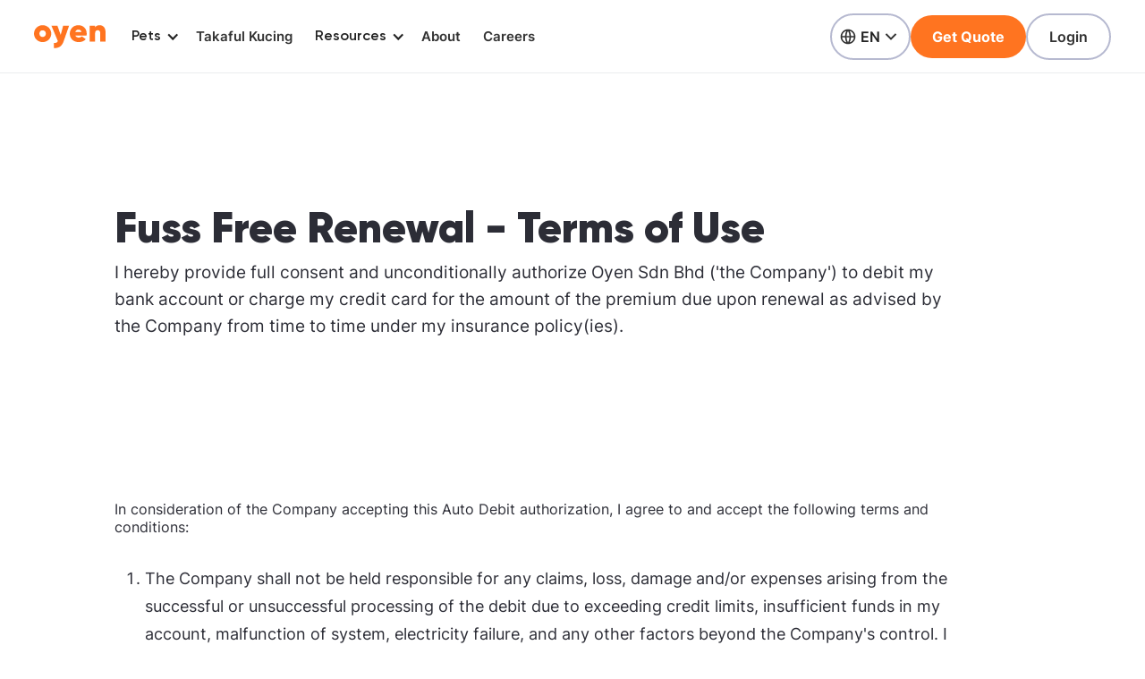

--- FILE ---
content_type: text/html
request_url: https://www.oyen.my/fuss-free-renewal-terms-of-use
body_size: 9600
content:
<!DOCTYPE html><!-- Last Published: Tue Jan 20 2026 07:27:47 GMT+0000 (Coordinated Universal Time) --><html data-wf-domain="www.oyen.my" data-wf-page="64267a8617e71427166122a8" data-wf-site="5f7adfe5ed7d772770050d98" lang="en"><head><meta charset="utf-8"/><title>Fuss Free Renewal - Terms of Use</title><meta content="Medical coverage for dogs and cats from RM32/month - claim up to RM8,000 annual insurance coverage with burial costs and third-party injury or damage available!" name="description"/><meta content="Fuss Free Renewal - Terms of Use" property="og:title"/><meta content="Medical coverage for dogs and cats from RM32/month - claim up to RM8,000 annual insurance coverage with burial costs and third-party injury or damage available!" property="og:description"/><meta content="Fuss Free Renewal - Terms of Use" property="twitter:title"/><meta content="Medical coverage for dogs and cats from RM32/month - claim up to RM8,000 annual insurance coverage with burial costs and third-party injury or damage available!" property="twitter:description"/><meta property="og:type" content="website"/><meta content="summary_large_image" name="twitter:card"/><meta content="width=device-width, initial-scale=1" name="viewport"/><link href="https://cdn.prod.website-files.com/5f7adfe5ed7d772770050d98/css/oyen-demo.webflow.shared.5aef1c82e.min.css" rel="stylesheet" type="text/css" integrity="sha384-Wu8cgu4yRFcly9fvHIDKTQ3y3D1MOZcMrFQvlr2/3Va4zMbK8QnKW0NEYSWDmDKE" crossorigin="anonymous"/><link href="https://fonts.googleapis.com" rel="preconnect"/><link href="https://fonts.gstatic.com" rel="preconnect" crossorigin="anonymous"/><script src="https://ajax.googleapis.com/ajax/libs/webfont/1.6.26/webfont.js" type="text/javascript"></script><script type="text/javascript">WebFont.load({  google: {    families: ["Merriweather:300,300italic,400,400italic,700,700italic,900,900italic","Lato:100,100italic,300,300italic,400,400italic,700,700italic,900,900italic","Open Sans:300,300italic,400,400italic,600,600italic,700,700italic,800,800italic"]  }});</script><script type="text/javascript">!function(o,c){var n=c.documentElement,t=" w-mod-";n.className+=t+"js",("ontouchstart"in o||o.DocumentTouch&&c instanceof DocumentTouch)&&(n.className+=t+"touch")}(window,document);</script><link href="https://cdn.prod.website-files.com/5f7adfe5ed7d772770050d98/659cbaa7b396c68683bd6e3f_favicon.png" rel="shortcut icon" type="image/x-icon"/><link href="https://cdn.prod.website-files.com/5f7adfe5ed7d772770050d98/64251c94943fc8827cdabd85_fav-256.png" rel="apple-touch-icon"/><!-- Facebook Domain Verification -->
<meta name="facebook-domain-verification" content="y7qfs6gigtloknk299qhwu84ruvrom" />
<!-- Memberstack --> 

<script>
  dataLayer = [];
</script>



<!-- Google Tag Manager -->
<script>(function(w,d,s,l,i){w[l]=w[l]||[];w[l].push({'gtm.start':
new Date().getTime(),event:'gtm.js'});var f=d.getElementsByTagName(s)[0],
j=d.createElement(s),dl=l!='dataLayer'?'&l='+l:'';j.async=true;j.src=
'https://www.googletagmanager.com/gtm.js?id='+i+dl;f.parentNode.insertBefore(j,f);
})(window,document,'script','dataLayer','GTM-M6LDBHC');</script>
<!-- End Google Tag Manager -->

<script>
  window.addEventListener('load', function() {
    var script = document.createElement('script');
    script.src = "https://www.googletagmanager.com/gtag/js?id=G-S3WD3GGMN3";
    document.head.appendChild(script);
  });
</script>



<script>
  window.dataLayer = window.dataLayer || [];
  function gtag(){dataLayer.push(arguments);}
  gtag('js', new Date());

  gtag('config', 'G-S3WD3GGMN3');
</script>


<!-- CUSTOM DEPENDENCIES -->
<link href="https://cdn.jsdelivr.net/npm/select2@4.1.0-rc.0/dist/css/select2.min.css" rel="stylesheet" />
<link rel="stylesheet" href="https://oyen.s3.amazonaws.com/Website/css/oyen-remote.css">


<style>


.LyNPI .Bubble__BubbleText-sc-13azvyr-0 {
    font-family: 'Inter';
}


.fomo-notification-font-md .fomo-notification-content-wrapper .fomo-notification-content {
    font-family: 'Inter';
}

  
body {
    -moz-osx-font-smoothing: grayscale;
    -webkit-font-smoothing: antialiased;
}
select { 
  -webkit-appearance: none;
}

</style>

<meta property="fb:pages" content="106519018064037" />


<script type="text/javascript">window.__WEBFLOW_CURRENCY_SETTINGS = {"currencyCode":"MYR","symbol":"MYR","decimal":".","fractionDigits":2,"group":",","template":"{{wf {\"path\":\"symbol\",\"type\":\"PlainText\"} }} {{wf {\"path\":\"amount\",\"type\":\"CommercePrice\"} }} {{wf {\"path\":\"currencyCode\",\"type\":\"PlainText\"} }}","hideDecimalForWholeNumbers":false};</script></head><body><div class="page-wrapper"><header class="navigation-wrap"><div data-collapse="medium" data-animation="default" data-duration="400" data-easing="ease" data-easing2="ease" role="banner" class="o-nav w-nav"><div class="o-nav-container"><div class="o-nav-left"><a href="/" class="o-nav-logo-link w-nav-brand"><img src="https://cdn.prod.website-files.com/5f7adfe5ed7d772770050d98/641be8718c871161b4204b02_oyen-logo.svg" alt="" class="o-nav-logo-img"/></a><nav role="navigation" class="o-nav-menu w-nav-menu"><div data-hover="true" data-delay="0" class="o-nav-dropdown-wrapper w-dropdown"><div class="o-nav-dropdown-toggle w-dropdown-toggle"><div class="icon-4 w-icon-dropdown-toggle"></div><div>Pets</div></div><nav class="navigation-dropdown w-dropdown-list"><a href="/pet" class="o_nav_dropdown_link w-inline-block"><img src="https://cdn.prod.website-files.com/5f7adfe5ed7d772770050d98/641bf46722ca742592d62d2a_pet-insurance.svg" width="30" alt="" class="o-nav-dropdown-icon"/><div class="o-nav-content-wrap"><div class="text-block-61">Pet insurance</div><div class="o-nav-dropdown-link-text">Coverage for cats and dogs</div></div></a><a href="/cat-insurance" class="o_nav_dropdown_link w-inline-block"><img src="https://cdn.prod.website-files.com/5f7adfe5ed7d772770050d98/641bf46722ca742592d62d2a_pet-insurance.svg" width="30" alt="" class="o-nav-dropdown-icon"/><div class="o-nav-content-wrap"><div>Cat insurance</div><div class="o-nav-dropdown-link-text">from RM30.60/month</div></div></a><a href="/dog-insurance" class="o_nav_dropdown_link w-inline-block"><img src="https://cdn.prod.website-files.com/5f7adfe5ed7d772770050d98/641bf46722ca742592d62d2a_pet-insurance.svg" width="30" alt="" class="o-nav-dropdown-icon"/><div class="o-nav-content-wrap"><div>Dog insurance</div><div class="o-nav-dropdown-link-text">from RM<strong>48.45</strong>/month</div></div></a><a href="/claims" class="o_nav_dropdown_link w-inline-block"><img src="https://cdn.prod.website-files.com/5f7adfe5ed7d772770050d98/641bf46722ca742592d62d2a_pet-insurance.svg" width="30" alt="" class="o-nav-dropdown-icon"/><div class="o-nav-content-wrap"><div>Claims</div><div class="o-nav-dropdown-link-text">Learn how it works</div></div></a></nav></div><a href="/takaful-kucing" class="navigation-link-2 w-inline-block"><div>Takaful Kucing</div></a><div data-hover="true" data-delay="0" class="o-nav-dropdown-wrapper w-dropdown"><div class="o-nav-dropdown-toggle w-dropdown-toggle"><div class="icon-4 w-icon-dropdown-toggle"></div><div>Resources</div></div><nav class="navigation-dropdown w-dropdown-list"><a href="/blog" class="o_nav_dropdown_link w-inline-block"><img src="https://cdn.prod.website-files.com/5f7adfe5ed7d772770050d98/641bf46722ca742592d62d2a_pet-insurance.svg" width="30" alt="" class="o-nav-dropdown-icon"/><div class="o-nav-content-wrap"><div class="text-block-61">Blog</div><div class="o-nav-dropdown-link-text">Read tips and tricks</div></div></a><a href="/knowledge-base" class="o_nav_dropdown_link w-inline-block"><img src="https://cdn.prod.website-files.com/5f7adfe5ed7d772770050d98/641bf46722ca742592d62d2a_pet-insurance.svg" width="30" alt="" class="o-nav-dropdown-icon"/><div class="o-nav-content-wrap"><div>FAQ</div><div class="o-nav-dropdown-link-text">Learn more details</div></div></a></nav></div><a href="/about-us" class="navigation-link w-nav-link">About</a><a href="https://myoyen.notion.site/myoyen/Oyen-is-Hiring-bf887f14aea54692be4af24e253e81c7" class="navigation-link w-nav-link">Careers</a></nav></div><div class="o-nav-right"><div data-hover="true" data-delay="0" class="nav-lang-dropdown w-dropdown"><div class="o-lang-dropdown-btn w-dropdown-toggle"><img src="https://cdn.prod.website-files.com/5f7adfe5ed7d772770050d98/639822b48447c857dbdabc9e_global-line.svg" loading="lazy" alt="" class="o-lang-icon"/><div>EN</div><img src="https://cdn.prod.website-files.com/5f7adfe5ed7d772770050d98/6179884e6fc40e53d210c58a_arrow-right-s-line.svg" loading="lazy" alt="" class="o-lang-dropdown-icon"/></div><nav class="o-lang-dropdown-list w-dropdown-list"><a href="/campaign/si-bulus" class="o-lang-dropdown-item w-dropdown-link">BM</a><a href="/ch" class="o-lang-dropdown-item w-dropdown-link">中文</a></nav></div><a href="https://app.oyen.my/eligibility/v4" class="button w-button">Get Quote</a><a id="login-btn" href="https://app.oyen.my/dashboard/auth/sign_in" class="button is-secondary w-button">Login</a><div id="quote-overlay" class="o-popup-overlay for-hide"><div id="quote-popup-hide" class="o-popup-container for-login for-hide w-clearfix"><div id="quote-popup-close" class="popup-close timed"></div><div id="w-node-_23f2a9a4-27d7-a651-b6fb-2c8cab915b60-4920ab44" class="o-popup-quote-container"><div class="o-flex full-width"><div class="o-form-content"><h4 class="o-popup-heading">Get a quote</h4><div>Only takes less than 2 minutes!</div><div class="o-login-choice-container"><a href="https://app.oyen.my/eligibilityV2/petDetails" class="o-login-choice w-inline-block"><img src="https://cdn.prod.website-files.com/5f7adfe5ed7d772770050d98/6552cfc95aa669c5e967a9c7_cat_insurance.svg" loading="lazy" alt="" class="o-login-choice-icon"/><div><div>Pet insurance</div><div class="o-login-choice-p">Get covered for your pet’s illnesses and injuries</div></div></a><a href="https://app.oyen.my/eligibility/takaful" class="o-login-choice w-inline-block"><img src="https://cdn.prod.website-files.com/5f7adfe5ed7d772770050d98/6552cf94d26f3b0edeb22f03_cat_takaful.svg" loading="lazy" alt="" class="o-login-choice-icon"/><div><div>Takaful Kucing</div><div class="o-login-choice-p">100% shariah compliant coverage for your pet</div></div></a></div></div></div></div></div></div></div></div></div><div data-collapse="medium" data-animation="default" data-duration="400" data-easing="ease-out" data-easing2="ease-out" role="banner" class="o-nav-mobile w-nav"><div class="o-nav-container-mobile"><a href="/" class="o-nav-brand-link w-nav-brand"><img src="https://cdn.prod.website-files.com/5f7adfe5ed7d772770050d98/641be8718c871161b4204b02_oyen-logo.svg" alt="" class="o-nav-logo-img"/></a><nav role="navigation" class="o-nav-mobile-menu w-nav-menu"><div data-delay="0" data-hover="false" class="o-nav-mobile-menu-dropdown w-dropdown"><div class="mobile-toggle w-dropdown-toggle"><div>Pet</div><div class="o-nav-mobile-dropdown-icon w-icon-dropdown-toggle"></div></div><nav class="navigation-dropdown w-dropdown-list"><a href="/pet" class="o_nav_dropdown_link w-inline-block"><img src="https://cdn.prod.website-files.com/5f7adfe5ed7d772770050d98/64224338a1583280ecc6f139_pet-benefit-1.svg" alt="" class="o-nav-dropdown-icon"/><div class="o-nav-content-wrap"><div class="text-block-61">Pet Insurance</div><div class="o-nav-dropdown-link-text">Coverage for both dogs and cats</div></div></a><a href="/cat-insurance" class="o_nav_dropdown_link w-inline-block"><img src="https://cdn.prod.website-files.com/5f7adfe5ed7d772770050d98/64224338a1583280ecc6f139_pet-benefit-1.svg" alt="" class="o-nav-dropdown-icon"/><div class="o-nav-content-wrap"><div class="text-block-61">Cat Insurance</div><div class="o-nav-dropdown-link-text">from RM30.60/month</div></div></a><a href="/dog-insurance" class="o_nav_dropdown_link w-inline-block"><img src="https://cdn.prod.website-files.com/5f7adfe5ed7d772770050d98/64224338a1583280ecc6f139_pet-benefit-1.svg" alt="" class="o-nav-dropdown-icon"/><div class="o-nav-content-wrap"><div class="text-block-61">Dog Insurance</div><div class="o-nav-dropdown-link-text">from RM48.45/month</div></div></a></nav></div><div data-delay="0" data-hover="false" class="o-nav-mobile-menu-dropdown w-dropdown"><div class="mobile-toggle w-dropdown-toggle"><div>Resources</div><div class="o-nav-mobile-dropdown-icon w-icon-dropdown-toggle"></div></div><nav class="navigation-dropdown w-dropdown-list"><a href="/blog" class="o_nav_dropdown_link w-inline-block"><img src="https://cdn.prod.website-files.com/5f7adfe5ed7d772770050d98/64224338a1583280ecc6f139_pet-benefit-1.svg" alt="" class="o-nav-dropdown-icon"/><div class="o-nav-content-wrap"><div class="text-block-61">Blog</div><div class="o-nav-dropdown-link-text">Tips and tricks about pet care</div></div></a><a href="/knowledge-base" class="o_nav_dropdown_link w-inline-block"><img src="https://cdn.prod.website-files.com/5f7adfe5ed7d772770050d98/64224338a1583280ecc6f139_pet-benefit-1.svg" alt="" class="o-nav-dropdown-icon"/><div class="o-nav-content-wrap"><div class="text-block-61">FAQ</div><div class="o-nav-dropdown-link-text">Read the details</div></div></a></nav></div><a href="/about-us" class="mobile-nav-link w-nav-link">About</a><a href="https://myoyen.notion.site/Oyen-is-Hiring-bf887f14aea54692be4af24e253e81c7" class="mobile-nav-link w-nav-link">Careers</a><div class="o-nav-moble-two-grid"><a href="https://app.oyen.my/eligibility" target="_blank" class="button w-button">Get Quote</a><a id="login-button" href="https://app.oyen.my/dashboard/auth/sign_in" class="button is-secondary w-button">Login</a></div></nav><div class="nav-mobile-menu-button w-nav-button"><div class="w-icon-nav-menu"></div></div></div></div><div id="quote-overlay-mobile" class="o-popup-overlay for-hide"><div id="quote-popup-hide-mobile" class="o-popup-container for-login for-hide w-clearfix"><div id="quote-popup-close-mobile" class="popup-close timed"></div><div class="o-form-container w-form"><form id="wf-form-Subscribe-Blog" name="wf-form-Subscribe-Blog" data-name="Subscribe Blog" method="post" class="o-form for-login" data-wf-page-id="64267a8617e71427166122a8" data-wf-element-id="3ded7b1f-8528-8731-4191-0572852dc9c2"><div class="o-flex full-width"><div class="o-form-content"><h4 class="o-popup-heading">Get a quote</h4><div>Only takes less than 2 minutes!</div><div class="o-login-choice-container"><a href="https://app.oyen.my/eligibilityV2/petDetails" class="o-login-choice w-inline-block"><img src="https://cdn.prod.website-files.com/5f7adfe5ed7d772770050d98/6552cfc95aa669c5e967a9c7_cat_insurance.svg" loading="lazy" alt="" class="o-login-choice-icon"/><div><div>Pet insurance</div><div class="o-login-choice-p">Get covered for your pet’s illnesses and injuries</div></div></a><a href="https://app.oyen.my/eligibility/takaful" class="o-login-choice w-inline-block"><img src="https://cdn.prod.website-files.com/5f7adfe5ed7d772770050d98/6552cf94d26f3b0edeb22f03_cat_takaful.svg" loading="lazy" alt="" class="o-login-choice-icon"/><div><div>Takaful Kucing</div><div class="o-login-choice-p">100% shariah compliant coverage for your pet</div></div></a></div></div></div></form><div class="o-form-success w-form-done"><div id="Success-msg" class="flex align-center vertical"><div class="o-success-icon"><img src="https://cdn.prod.website-files.com/5f7adfe5ed7d772770050d98/5f7adfe5ed7d776c36050e2c_icon-check.svg" loading="lazy" alt="" class="image-13"/></div><div class="o-success-heading">Successfully Subscribed!</div><p class="o-success-p">Interested to get a free pet insurance quote?</p><a href="/account/oyen-sign-up" class="oyen-btn blue small w-button">Get Quote</a></div><div id="Fail-msg" class="flex align-center vertical for-hide"><div class="o-success-icon fail"><img src="https://cdn.prod.website-files.com/5f7adfe5ed7d772770050d98/5f7adfe5ed7d77ef6b050e3b_icon-x.svg" loading="lazy" alt="" class="image-13"/></div><div>Sorry your pet may not be eligible for insurance currently 😞 </div></div></div><div class="w-form-fail"><div>Oops! Something went wrong while submitting the form.</div></div></div></div></div></header><div class="whatsapp-block"><div title="whatsapp" class="w-embed w-script"><!-- This site is converting visitors into subscribers and customers with https://respond.io --><script id="respondio__growth_tool" src="https://cdn.respond.io/widget/widget.js?wId=0e2c540d-0c3b-49b0-ba05-5ec12815891a"></script><!-- https://respond.io --></div><div class="whatsapp-chat"><div class="top-section"><img src="https://cdn.prod.website-files.com/5f7adfe5ed7d772770050d98/631fdefb0d3426e94e5a3884_thara-WA.png" loading="lazy" alt="" class="live-icon-chat"/><div class="top-text-container"><div class="live-chat-top-text">Thara </div><div class="live-chat-bottom-text">We usually reply within 1 working day (Mon-Fri, 9am-5pm) 😊<br/></div></div><div id="close-chat" class="close-live-chat-container"><img src="https://cdn.prod.website-files.com/5f7adfe5ed7d772770050d98/631fd478cd75457cd1bffb89_close-live-chat.svg" loading="lazy" alt="" class="close-livechat-icon"/></div></div><div class="chat-section"><div class="chat-block"><div class="live-chat-top-text block">Customer Care Team</div><div class="live-chat-bottom-text block">Hi there<br/>How can i help you today?</div></div></div><a href="https://api.whatsapp.com/send/?phone=60162996840&amp;text=I%27m+interested+to+learn+about+Oyen&amp;type=phone_number&amp;app_absent=0" target="_blank" class="live-chat-link w-inline-block"><div class="livechat-button"><img src="https://cdn.prod.website-files.com/5f7adfe5ed7d772770050d98/631fd478cd7545abe4bffb8b_small-whatsapp.svg" loading="lazy" alt="" class="small-whatsapp-icon"/><div class="live-chat-text">Start Whatsapp Chat</div></div></a></div><div id="whatsapp-button" data-w-id="62bcc64c-9912-be42-021a-282ed84ce526" class="whatsapp-container for-hide"><img src="https://cdn.prod.website-files.com/5f7adfe5ed7d772770050d98/631fd478cd75451645bffb8a_whatsapp.svg" loading="lazy" alt="" class="whatsapp-icon"/></div></div><div class="main-wrapper"><div class="o-tc-hero-section"><div class="padding-global"><div class="container-medium"><div class="padding-section-medium"><div class="o-terms-container"><h1 class="o-terms-hero-heading">Fuss Free Renewal - Terms of Use</h1><p class="p3">I hereby provide full consent and unconditionally authorize Oyen Sdn Bhd (&#x27;the Company&#x27;) to debit my bank account or charge my credit card for the amount of the premium due upon renewal as advised by the Company from time to time under my insurance policy(ies).<br/></p></div></div></div></div></div><div class="o-tc-content-section"><div class="padding-global"><div class="container-medium"><div class="padding-section-medium"><div class="o-terms-container mb-4"><div class="o-term-rt w-richtext"><p>In consideration of the Company accepting this Auto Debit authorization, I agree to and accept the following terms and conditions:</p><ol start="" role="list"><li>The Company shall not be held responsible for any claims, loss, damage and/or expenses arising from the successful or unsuccessful processing of the debit due to exceeding credit limits, insufficient funds in my account, malfunction of system, electricity failure, and any other factors beyond the Company&#x27;s control. I am, therefore, responsible to resolve all problems or dispute with my Bank arising from the processing or debiting of my Bank Account/credit card.</li><li>I will notify the Company in writing of any changes to my Bank Account/credit card or cancellation of this authorization at least one month before the next premium is due. Any change will only be effective after the Company has duly acknowledged receipt of such notice.</li><li>The Company may at its absolute discretion at any time terminate this arrangement without assigning any reason by giving me or the Policy Owner one month&#x27;s written notice or change the Terms and Conditions herein without prior notice to me or the Policy Owner.</li><li>I hereby agree to keep the Company indemnified against any claims, loss, damage and/or expenses which the Company may suffer or incur as a result of the Company acting on my authorization.</li><li>In the event that any moneys are refunded by the Company for any reason, the Company is authorized to refund the moneys to me or the Policy Owner by crediting the said sum into my Bank Account and shall thereafter be fully.</li><li>The Policy Owner or I shall settle any outstanding premium until this authorization is effective.</li><li>Receipts will not be issued for premium payments made through this arrangement. I shall refer to my account statements or annual confirmation letter (statement for Income Tax) from the Company for confirmation of payments.</li><li>Unless and until the Company receives written notification of my death, incapacity or revocation of this authorisation, this authorisation will remain in force and effective.</li><li>The Company is under no obligation to honour any direct debit instruction unless there is sufficient available credit limit in my Bank Account/credit card at the time the payment is due. I am solely responsibly to ensure that there is sufficient credit available at all times in my Bank Account/credit card.</li><li>Insurance coverage will only commence from the date of approval of the application subject to full premium being paid</li></ol><p>As a user of the Site, you agree that you will:</p><ol start="" role="list"><li>Use our Site or services for lawful purposes only;</li><li>Provide accurate, current and complete information as requested and undertake the responsibility to maintain and update your information in a timely manner to keep it accurate;</li><li>Not employ any means to defraud us or the insurance service provider or enrich yourself, through any means, whether fraudulent or otherwise,</li><li>Not interfere or attempt to interfere with the proper working of the Site or any activities conducted on the Site; or</li><li>Not authorize others to use your user account with us, and you will not assign or otherwise transfer your user account to any other person or entity.</li></ol></div></div></div></div></div></div><div><div class="section_footer"><div class="padding-infinite"><div class="footer_mascot_wrapper"><div class="padding-section-small-copy"><div class="footer_mascot_wrapper"><div class="max-width-large"><div class="footer_mascot_row"><div class="text-size-medium">Made with love by Oyen®</div><img src="https://cdn.prod.website-files.com/5f7adfe5ed7d772770050d98/6421462e22b6675f1fbedadf_oyen-base-circle.png" loading="lazy" alt="" class="footer_mascot_img"/></div></div></div></div></div><div class="container-medium"><div><div class="home_footer_wrapper"><div class="home_footer-middle"><div class="w-layout-grid home_footer-middle-grid"><div id="w-node-_7bb348ad-c2f6-5b1f-b7d1-6cbaff7cf557-6e917c8c" class="home_footer_middle_left"><div id="w-node-_7bb348ad-c2f6-5b1f-b7d1-6cbaff7cf558-6e917c8c" class="footer_middle_logo_wrapper"><div href="#" class="home_footer_logo_link"><img src="https://cdn.prod.website-files.com/5f7adfe5ed7d772770050d98/642067e9b4f0d24d6d0c4f9c_oyen-logo-white.svg" alt="" class="home_footer_logo_img is-oyen"/></div></div><p class="text-size-regular">Oyen® Pet Insurance and Takaful Kucing is a digital-first insurance agency for consumer insurance products like pet insurance in Malaysia.<br/></p><p class="text-size-regular for-hide">We are a registered takaful agent for Zurich General Takaful Malaysia Berhad (201701045981) and insurance agent of MSIG Insurance (Malaysia) Bhd (197901002705).<br/></p></div><div id="w-node-_7bb348ad-c2f6-5b1f-b7d1-6cbaff7cf562-6e917c8c"><div class="horizontal-flex end"><p class="text-size-regular"><strong>Riskflow Sdn Bhd (1401523-D):<br/></strong><em>Formerly known as Oyen Sdn Bhd</em><br/>Suite 3.19 (North Block), The Ampwalk, 218 Jalan Ampang, 50450 Kuala Lumpur, Wilayah Persekutuan Kuala Lumpur<br/>‍<br/>‍<br/>t: +6016 299 6840 (9am-5pm, Mon to Fri)<br/>email: hello@oyen.my</p></div></div></div></div><div class="home_footer-top"><div class="w-layout-grid home_footer_top_grid"><div class="home_footer_grid_col"><div class="home_footer_grid_col_title">Products</div><ul role="list" class="home_footer_col_list"><li class="home_footer_col_list_item"><a href="/pet" class="home_footer_col_list_link">Pet Insurance</a></li><li class="home_footer_col_list_item"><a href="/cat-insurance" class="home_footer_col_list_link">Cat Insurance</a></li><li class="home_footer_col_list_item"><a href="/dog-insurance" class="home_footer_col_list_link">Dog Insurance</a></li><li class="home_footer_col_list_item"><a href="/claims" class="home_footer_col_list_link">Claims</a></li></ul></div><div class="home_footer_grid_col"><div class="home_footer_grid_col_title">Resources</div><ul role="list" class="home_footer_col_list"><li class="home_footer_col_list_item"><a href="/blog" class="home_footer_col_list_link">Blog</a></li><li class="home_footer_col_list_item"><a href="https://help.oyen.my/en" class="home_footer_col_list_link">FAQ</a></li></ul></div><div class="home_footer_grid_col"><div class="home_footer_grid_col_title">Company</div><ul role="list" class="home_footer_col_list"><li class="home_footer_col_list_item"><a href="https://myoyen.notion.site/myoyen/Oyen-is-Hiring-bf887f14aea54692be4af24e253e81c7" class="home_footer_col_list_link">Careers</a></li><li class="home_footer_col_list_item"><a href="/contact" class="home_footer_col_list_link">Contact Us</a></li><li class="home_footer_col_list_item"><a href="/privacy-policy-en" class="home_footer_col_list_link">Privacy Policy (EN)</a></li><li class="home_footer_col_list_item"><a href="/privacy-policy-bm" class="home_footer_col_list_link">Privacy Policy (BM)</a></li><li class="home_footer_col_list_item"><a href="/terms-of-use" class="home_footer_col_list_link">Terms of Use</a></li></ul></div><div class="home_footer_grid_col"><div class="home_footer_grid_col_title">Navigation</div><ul role="list" class="home_footer_col_list"><li class="home_footer_col_list_item"><a href="https://app.oyen.my/dashboard/auth/sign_in" class="home_footer_col_list_link">Login</a></li><li class="home_footer_col_list_item"><a href="https://app.oyen.my/eligibilityV2/petDetails" class="home_footer_col_list_link">Get Quote</a></li><li class="home_footer_col_list_item"><a href="https://app.oyen.my/dashboard/auth/sign_in" class="home_footer_col_list_link">Submit a claim</a></li></ul></div></div></div><div class="footer-bottom"><div class="w-layout-grid home_footer-middle-grid"><div id="w-node-_7bb348ad-c2f6-5b1f-b7d1-6cbaff7cf5b9-6e917c8c"><p class="text-size-regular"><a href="/terms-of-use" class="footer_link">Terms of use</a> · <a href="/privacy-policy-en" class="footer_link">Privacy policy</a> · @<span class="year-span">2024</span> Oyen Sdn Bhd. All rights reserved.</p></div><div id="w-node-_7bb348ad-c2f6-5b1f-b7d1-6cbaff7cf5c1-6e917c8c"><div class="footer_social_wrapper"><a href="https://www.facebook.com/oyenpet" class="footer_social_link w-inline-block"><div></div></a><a href="https://www.instagram.com/my.oyen/" class="footer_social_link w-inline-block"><div></div></a></div></div></div></div></div></div></div></div></div></div></div></div><script src="https://d3e54v103j8qbb.cloudfront.net/js/jquery-3.5.1.min.dc5e7f18c8.js?site=5f7adfe5ed7d772770050d98" type="text/javascript" integrity="sha256-9/aliU8dGd2tb6OSsuzixeV4y/faTqgFtohetphbbj0=" crossorigin="anonymous"></script><script src="https://cdn.prod.website-files.com/5f7adfe5ed7d772770050d98/js/webflow.schunk.d0d7ad99d2cc1ab4.js" type="text/javascript" integrity="sha384-9FWPFjJITUPk3SGEoW9LIfaqUS7df8GRW/8nStGuH+K2355j7b47Jq4BD5gR2dGO" crossorigin="anonymous"></script><script src="https://cdn.prod.website-files.com/5f7adfe5ed7d772770050d98/js/webflow.schunk.dd8af5d611282eb5.js" type="text/javascript" integrity="sha384-1aL/+bGDJuFtwUTO17qDFtdH/Wqy12+DYQwa52od08iPp2ftvy7CkwyYdm5WZsoC" crossorigin="anonymous"></script><script src="https://cdn.prod.website-files.com/5f7adfe5ed7d772770050d98/js/webflow.d5e552a0.2269acf6805c52b8.js" type="text/javascript" integrity="sha384-TGFx8/kSikYhO3A6n/sdY3aeXK3DbLUV7qQ6MDzKE0RkND28YyzyZxkNxq7alCew" crossorigin="anonymous"></script><!-- Google Tag Manager (noscript) -->
<noscript><iframe src="https://www.googletagmanager.com/ns.html?id=GTM-M6LDBHC"
height="0" width="0" style="display:none;visibility:hidden"></iframe></noscript>
<!-- End Google Tag Manager (noscript) -->

<script>
$(document).ready(function() {
  // Get the current year
  const currentYear = new Date().getFullYear();
  
  // Populate the text
  $('.year-span').text(currentYear);
});
</script>

<script async src="https://oyen.s3.amazonaws.com/Website/js/oyen-remote.js"></script>
<script src="https://cdn.jsdelivr.net/npm/select2@4.1.0-rc.0/dist/js/select2.min.js"></script>
<script async type="text/javascript" src="https://xhr.invl.co/magic/301791/auto.js"></script>

<script>
// RESPONSIVE TEXTAREA
$("textarea").each(function () {
  this.setAttribute("style", "height:" + (this.scrollHeight) + "px;overflow-y:hidden;");
}).on("input", function () {
  this.style.height = "auto";
  this.style.height = (this.scrollHeight) + "px";
});

// NAVBAR CTA CONDITIONALS
$( document ).ready(function() {
   if($('#user-logged-in').is(':visible')){
	 $('#user-logged-in-flex').remove();
     
   }
});

</script>

<script>
// WHATSAPP WIDGET
$(document).on('click', '#close-chat', function(event) { 
    event.preventDefault(); 
    $("#whatsapp-button").click(); 
});
</script>

<!-- InvolveAsia -->
<script>
const queryString = window.location.search;

$(document).ready(function() {
    // Check if the involveasia_utm_source, involveasia_utm_medium, and involveasia_click_id cookies exist
    const utmSource = getCookieValue('involveasia_utm_source');
    const utmMedium = getCookieValue('involveasia_utm_medium');
    const clickId = getCookieValue('involveasia_click_id');

    if (utmSource && utmMedium && clickId) {
        // Check if there are any anchor tags with href containing "https://app.oyen.my/eligibilityV3"
        const anchorTags = document.getElementsByTagName('a');
        for (let i = 0; i < anchorTags.length; i++) {
            const href = anchorTags[i].getAttribute('href');
            if (href && href.includes('https://app.oyen.my/eligibility/v3') && href.includes('https://oyen-git-develop-oyen.vercel.app/myi/eligibility/takaful/petDetails')) {
                // Update the href attribute to include the utm parameters from the cookies
                anchorTags[i].href = `${href}?utm_source=${utmSource}&utm_medium=${utmMedium}&click_id=${clickId}`;
            }
        }
    } else if (typeof window !== "undefined" && (queryString.length > 0)) {
        // Get the query string from the URL
        // Parse the query string to get the values of utm_source, utm_medium, and click_id
        const urlParams = new URLSearchParams(queryString);
        const utmSource = urlParams.get('utm_source');
        const utmMedium = urlParams.get('utm_medium');
        const clickId = urlParams.get('click_id');

        // Define the lifespan of the cookies (in seconds)
        const maxAge = 604800; // 7 days in seconds

        if (utmSource && utmMedium && clickId) {
            // Set the cookies with the utm parameters
            document.cookie = `involveasia_utm_source=${utmSource}; max-age=${maxAge}; path=/`;
            document.cookie = `involveasia_utm_medium=${utmMedium}; max-age=${maxAge}; path=/`;
            document.cookie = `involveasia_click_id=${clickId}; max-age=${maxAge}; path=/`;

            // Check if there are any anchor tags with href containing "https://app.oyen.my/eligibility"
            const anchorTags = document.getElementsByTagName('a');
            for (let i = 0; i < anchorTags.length; i++) {
                const href = anchorTags[i].getAttribute('href');
                if (href && href.includes('https://app.oyen.my/eligibility/v3') && href.includes('https://oyen-git-develop-oyen.vercel.app/myi/eligibility/takaful/petDetails')) {
                    // Update the href attribute to include the utm parameters from the cookies
                    anchorTags[i].href = `${href}?utm_source=${utmSource}&utm_medium=${utmMedium}&click_id=${clickId}`;
                }
            }
        }
    }
});

function getCookieValue(name) {
    // Get the value of the specified cookie
    const cookies = document.cookie.split('; ');
    for (let i = 0; i < cookies.length; i++) {
        const cookie = cookies[i];
        if (cookie.startsWith(name)) {
            return cookie.substring(name.length + 1);
        }
    }
    return null;
}

</script>

</body></html>

--- FILE ---
content_type: text/css
request_url: https://cdn.prod.website-files.com/5f7adfe5ed7d772770050d98/css/oyen-demo.webflow.shared.5aef1c82e.min.css
body_size: 101388
content:
html{-webkit-text-size-adjust:100%;-ms-text-size-adjust:100%;font-family:sans-serif}body{margin:0}article,aside,details,figcaption,figure,footer,header,hgroup,main,menu,nav,section,summary{display:block}audio,canvas,progress,video{vertical-align:baseline;display:inline-block}audio:not([controls]){height:0;display:none}[hidden],template{display:none}a{background-color:#0000}a:active,a:hover{outline:0}abbr[title]{border-bottom:1px dotted}b,strong{font-weight:700}dfn{font-style:italic}h1{margin:.67em 0;font-size:2em}mark{color:#000;background:#ff0}small{font-size:80%}sub,sup{vertical-align:baseline;font-size:75%;line-height:0;position:relative}sup{top:-.5em}sub{bottom:-.25em}img{border:0}svg:not(:root){overflow:hidden}hr{box-sizing:content-box;height:0}pre{overflow:auto}code,kbd,pre,samp{font-family:monospace;font-size:1em}button,input,optgroup,select,textarea{color:inherit;font:inherit;margin:0}button{overflow:visible}button,select{text-transform:none}button,html input[type=button],input[type=reset]{-webkit-appearance:button;cursor:pointer}button[disabled],html input[disabled]{cursor:default}button::-moz-focus-inner,input::-moz-focus-inner{border:0;padding:0}input{line-height:normal}input[type=checkbox],input[type=radio]{box-sizing:border-box;padding:0}input[type=number]::-webkit-inner-spin-button,input[type=number]::-webkit-outer-spin-button{height:auto}input[type=search]{-webkit-appearance:none}input[type=search]::-webkit-search-cancel-button,input[type=search]::-webkit-search-decoration{-webkit-appearance:none}legend{border:0;padding:0}textarea{overflow:auto}optgroup{font-weight:700}table{border-collapse:collapse;border-spacing:0}td,th{padding:0}@font-face{font-family:webflow-icons;src:url([data-uri])format("truetype");font-weight:400;font-style:normal}[class^=w-icon-],[class*=\ w-icon-]{speak:none;font-variant:normal;text-transform:none;-webkit-font-smoothing:antialiased;-moz-osx-font-smoothing:grayscale;font-style:normal;font-weight:400;line-height:1;font-family:webflow-icons!important}.w-icon-slider-right:before{content:""}.w-icon-slider-left:before{content:""}.w-icon-nav-menu:before{content:""}.w-icon-arrow-down:before,.w-icon-dropdown-toggle:before{content:""}.w-icon-file-upload-remove:before{content:""}.w-icon-file-upload-icon:before{content:""}*{box-sizing:border-box}html{height:100%}body{color:#333;background-color:#fff;min-height:100%;margin:0;font-family:Arial,sans-serif;font-size:14px;line-height:20px}img{vertical-align:middle;max-width:100%;display:inline-block}html.w-mod-touch *{background-attachment:scroll!important}.w-block{display:block}.w-inline-block{max-width:100%;display:inline-block}.w-clearfix:before,.w-clearfix:after{content:" ";grid-area:1/1/2/2;display:table}.w-clearfix:after{clear:both}.w-hidden{display:none}.w-button{color:#fff;line-height:inherit;cursor:pointer;background-color:#3898ec;border:0;border-radius:0;padding:9px 15px;text-decoration:none;display:inline-block}input.w-button{-webkit-appearance:button}html[data-w-dynpage] [data-w-cloak]{color:#0000!important}.w-code-block{margin:unset}pre.w-code-block code{all:inherit}.w-optimization{display:contents}.w-webflow-badge,.w-webflow-badge>img{box-sizing:unset;width:unset;height:unset;max-height:unset;max-width:unset;min-height:unset;min-width:unset;margin:unset;padding:unset;float:unset;clear:unset;border:unset;border-radius:unset;background:unset;background-image:unset;background-position:unset;background-size:unset;background-repeat:unset;background-origin:unset;background-clip:unset;background-attachment:unset;background-color:unset;box-shadow:unset;transform:unset;direction:unset;font-family:unset;font-weight:unset;color:unset;font-size:unset;line-height:unset;font-style:unset;font-variant:unset;text-align:unset;letter-spacing:unset;-webkit-text-decoration:unset;text-decoration:unset;text-indent:unset;text-transform:unset;list-style-type:unset;text-shadow:unset;vertical-align:unset;cursor:unset;white-space:unset;word-break:unset;word-spacing:unset;word-wrap:unset;transition:unset}.w-webflow-badge{white-space:nowrap;cursor:pointer;box-shadow:0 0 0 1px #0000001a,0 1px 3px #0000001a;visibility:visible!important;opacity:1!important;z-index:2147483647!important;color:#aaadb0!important;overflow:unset!important;background-color:#fff!important;border-radius:3px!important;width:auto!important;height:auto!important;margin:0!important;padding:6px!important;font-size:12px!important;line-height:14px!important;text-decoration:none!important;display:inline-block!important;position:fixed!important;inset:auto 12px 12px auto!important;transform:none!important}.w-webflow-badge>img{position:unset;visibility:unset!important;opacity:1!important;vertical-align:middle!important;display:inline-block!important}h1,h2,h3,h4,h5,h6{margin-bottom:10px;font-weight:700}h1{margin-top:20px;font-size:38px;line-height:44px}h2{margin-top:20px;font-size:32px;line-height:36px}h3{margin-top:20px;font-size:24px;line-height:30px}h4{margin-top:10px;font-size:18px;line-height:24px}h5{margin-top:10px;font-size:14px;line-height:20px}h6{margin-top:10px;font-size:12px;line-height:18px}p{margin-top:0;margin-bottom:10px}blockquote{border-left:5px solid #e2e2e2;margin:0 0 10px;padding:10px 20px;font-size:18px;line-height:22px}figure{margin:0 0 10px}figcaption{text-align:center;margin-top:5px}ul,ol{margin-top:0;margin-bottom:10px;padding-left:40px}.w-list-unstyled{padding-left:0;list-style:none}.w-embed:before,.w-embed:after{content:" ";grid-area:1/1/2/2;display:table}.w-embed:after{clear:both}.w-video{width:100%;padding:0;position:relative}.w-video iframe,.w-video object,.w-video embed{border:none;width:100%;height:100%;position:absolute;top:0;left:0}fieldset{border:0;margin:0;padding:0}button,[type=button],[type=reset]{cursor:pointer;-webkit-appearance:button;border:0}.w-form{margin:0 0 15px}.w-form-done{text-align:center;background-color:#ddd;padding:20px;display:none}.w-form-fail{background-color:#ffdede;margin-top:10px;padding:10px;display:none}label{margin-bottom:5px;font-weight:700;display:block}.w-input,.w-select{color:#333;vertical-align:middle;background-color:#fff;border:1px solid #ccc;width:100%;height:38px;margin-bottom:10px;padding:8px 12px;font-size:14px;line-height:1.42857;display:block}.w-input::placeholder,.w-select::placeholder{color:#999}.w-input:focus,.w-select:focus{border-color:#3898ec;outline:0}.w-input[disabled],.w-select[disabled],.w-input[readonly],.w-select[readonly],fieldset[disabled] .w-input,fieldset[disabled] .w-select{cursor:not-allowed}.w-input[disabled]:not(.w-input-disabled),.w-select[disabled]:not(.w-input-disabled),.w-input[readonly],.w-select[readonly],fieldset[disabled]:not(.w-input-disabled) .w-input,fieldset[disabled]:not(.w-input-disabled) .w-select{background-color:#eee}textarea.w-input,textarea.w-select{height:auto}.w-select{background-color:#f3f3f3}.w-select[multiple]{height:auto}.w-form-label{cursor:pointer;margin-bottom:0;font-weight:400;display:inline-block}.w-radio{margin-bottom:5px;padding-left:20px;display:block}.w-radio:before,.w-radio:after{content:" ";grid-area:1/1/2/2;display:table}.w-radio:after{clear:both}.w-radio-input{float:left;margin:3px 0 0 -20px;line-height:normal}.w-file-upload{margin-bottom:10px;display:block}.w-file-upload-input{opacity:0;z-index:-100;width:.1px;height:.1px;position:absolute;overflow:hidden}.w-file-upload-default,.w-file-upload-uploading,.w-file-upload-success{color:#333;display:inline-block}.w-file-upload-error{margin-top:10px;display:block}.w-file-upload-default.w-hidden,.w-file-upload-uploading.w-hidden,.w-file-upload-error.w-hidden,.w-file-upload-success.w-hidden{display:none}.w-file-upload-uploading-btn{cursor:pointer;background-color:#fafafa;border:1px solid #ccc;margin:0;padding:8px 12px;font-size:14px;font-weight:400;display:flex}.w-file-upload-file{background-color:#fafafa;border:1px solid #ccc;flex-grow:1;justify-content:space-between;margin:0;padding:8px 9px 8px 11px;display:flex}.w-file-upload-file-name{font-size:14px;font-weight:400;display:block}.w-file-remove-link{cursor:pointer;width:auto;height:auto;margin-top:3px;margin-left:10px;padding:3px;display:block}.w-icon-file-upload-remove{margin:auto;font-size:10px}.w-file-upload-error-msg{color:#ea384c;padding:2px 0;display:inline-block}.w-file-upload-info{padding:0 12px;line-height:38px;display:inline-block}.w-file-upload-label{cursor:pointer;background-color:#fafafa;border:1px solid #ccc;margin:0;padding:8px 12px;font-size:14px;font-weight:400;display:inline-block}.w-icon-file-upload-icon,.w-icon-file-upload-uploading{width:20px;margin-right:8px;display:inline-block}.w-icon-file-upload-uploading{height:20px}.w-container{max-width:940px;margin-left:auto;margin-right:auto}.w-container:before,.w-container:after{content:" ";grid-area:1/1/2/2;display:table}.w-container:after{clear:both}.w-container .w-row{margin-left:-10px;margin-right:-10px}.w-row:before,.w-row:after{content:" ";grid-area:1/1/2/2;display:table}.w-row:after{clear:both}.w-row .w-row{margin-left:0;margin-right:0}.w-col{float:left;width:100%;min-height:1px;padding-left:10px;padding-right:10px;position:relative}.w-col .w-col{padding-left:0;padding-right:0}.w-col-1{width:8.33333%}.w-col-2{width:16.6667%}.w-col-3{width:25%}.w-col-4{width:33.3333%}.w-col-5{width:41.6667%}.w-col-6{width:50%}.w-col-7{width:58.3333%}.w-col-8{width:66.6667%}.w-col-9{width:75%}.w-col-10{width:83.3333%}.w-col-11{width:91.6667%}.w-col-12{width:100%}.w-hidden-main{display:none!important}@media screen and (max-width:991px){.w-container{max-width:728px}.w-hidden-main{display:inherit!important}.w-hidden-medium{display:none!important}.w-col-medium-1{width:8.33333%}.w-col-medium-2{width:16.6667%}.w-col-medium-3{width:25%}.w-col-medium-4{width:33.3333%}.w-col-medium-5{width:41.6667%}.w-col-medium-6{width:50%}.w-col-medium-7{width:58.3333%}.w-col-medium-8{width:66.6667%}.w-col-medium-9{width:75%}.w-col-medium-10{width:83.3333%}.w-col-medium-11{width:91.6667%}.w-col-medium-12{width:100%}.w-col-stack{width:100%;left:auto;right:auto}}@media screen and (max-width:767px){.w-hidden-main,.w-hidden-medium{display:inherit!important}.w-hidden-small{display:none!important}.w-row,.w-container .w-row{margin-left:0;margin-right:0}.w-col{width:100%;left:auto;right:auto}.w-col-small-1{width:8.33333%}.w-col-small-2{width:16.6667%}.w-col-small-3{width:25%}.w-col-small-4{width:33.3333%}.w-col-small-5{width:41.6667%}.w-col-small-6{width:50%}.w-col-small-7{width:58.3333%}.w-col-small-8{width:66.6667%}.w-col-small-9{width:75%}.w-col-small-10{width:83.3333%}.w-col-small-11{width:91.6667%}.w-col-small-12{width:100%}}@media screen and (max-width:479px){.w-container{max-width:none}.w-hidden-main,.w-hidden-medium,.w-hidden-small{display:inherit!important}.w-hidden-tiny{display:none!important}.w-col{width:100%}.w-col-tiny-1{width:8.33333%}.w-col-tiny-2{width:16.6667%}.w-col-tiny-3{width:25%}.w-col-tiny-4{width:33.3333%}.w-col-tiny-5{width:41.6667%}.w-col-tiny-6{width:50%}.w-col-tiny-7{width:58.3333%}.w-col-tiny-8{width:66.6667%}.w-col-tiny-9{width:75%}.w-col-tiny-10{width:83.3333%}.w-col-tiny-11{width:91.6667%}.w-col-tiny-12{width:100%}}.w-widget{position:relative}.w-widget-map{width:100%;height:400px}.w-widget-map label{width:auto;display:inline}.w-widget-map img{max-width:inherit}.w-widget-map .gm-style-iw{text-align:center}.w-widget-map .gm-style-iw>button{display:none!important}.w-widget-twitter{overflow:hidden}.w-widget-twitter-count-shim{vertical-align:top;text-align:center;background:#fff;border:1px solid #758696;border-radius:3px;width:28px;height:20px;display:inline-block;position:relative}.w-widget-twitter-count-shim *{pointer-events:none;-webkit-user-select:none;user-select:none}.w-widget-twitter-count-shim .w-widget-twitter-count-inner{text-align:center;color:#999;font-family:serif;font-size:15px;line-height:12px;position:relative}.w-widget-twitter-count-shim .w-widget-twitter-count-clear{display:block;position:relative}.w-widget-twitter-count-shim.w--large{width:36px;height:28px}.w-widget-twitter-count-shim.w--large .w-widget-twitter-count-inner{font-size:18px;line-height:18px}.w-widget-twitter-count-shim:not(.w--vertical){margin-left:5px;margin-right:8px}.w-widget-twitter-count-shim:not(.w--vertical).w--large{margin-left:6px}.w-widget-twitter-count-shim:not(.w--vertical):before,.w-widget-twitter-count-shim:not(.w--vertical):after{content:" ";pointer-events:none;border:solid #0000;width:0;height:0;position:absolute;top:50%;left:0}.w-widget-twitter-count-shim:not(.w--vertical):before{border-width:4px;border-color:#75869600 #5d6c7b #75869600 #75869600;margin-top:-4px;margin-left:-9px}.w-widget-twitter-count-shim:not(.w--vertical).w--large:before{border-width:5px;margin-top:-5px;margin-left:-10px}.w-widget-twitter-count-shim:not(.w--vertical):after{border-width:4px;border-color:#fff0 #fff #fff0 #fff0;margin-top:-4px;margin-left:-8px}.w-widget-twitter-count-shim:not(.w--vertical).w--large:after{border-width:5px;margin-top:-5px;margin-left:-9px}.w-widget-twitter-count-shim.w--vertical{width:61px;height:33px;margin-bottom:8px}.w-widget-twitter-count-shim.w--vertical:before,.w-widget-twitter-count-shim.w--vertical:after{content:" ";pointer-events:none;border:solid #0000;width:0;height:0;position:absolute;top:100%;left:50%}.w-widget-twitter-count-shim.w--vertical:before{border-width:5px;border-color:#5d6c7b #75869600 #75869600;margin-left:-5px}.w-widget-twitter-count-shim.w--vertical:after{border-width:4px;border-color:#fff #fff0 #fff0;margin-left:-4px}.w-widget-twitter-count-shim.w--vertical .w-widget-twitter-count-inner{font-size:18px;line-height:22px}.w-widget-twitter-count-shim.w--vertical.w--large{width:76px}.w-background-video{color:#fff;height:500px;position:relative;overflow:hidden}.w-background-video>video{object-fit:cover;z-index:-100;background-position:50%;background-size:cover;width:100%;height:100%;margin:auto;position:absolute;inset:-100%}.w-background-video>video::-webkit-media-controls-start-playback-button{-webkit-appearance:none;display:none!important}.w-background-video--control{background-color:#0000;padding:0;position:absolute;bottom:1em;right:1em}.w-background-video--control>[hidden]{display:none!important}.w-slider{text-align:center;clear:both;-webkit-tap-highlight-color:#0000;tap-highlight-color:#0000;background:#ddd;height:300px;position:relative}.w-slider-mask{z-index:1;white-space:nowrap;height:100%;display:block;position:relative;left:0;right:0;overflow:hidden}.w-slide{vertical-align:top;white-space:normal;text-align:left;width:100%;height:100%;display:inline-block;position:relative}.w-slider-nav{z-index:2;text-align:center;-webkit-tap-highlight-color:#0000;tap-highlight-color:#0000;height:40px;margin:auto;padding-top:10px;position:absolute;inset:auto 0 0}.w-slider-nav.w-round>div{border-radius:100%}.w-slider-nav.w-num>div{font-size:inherit;line-height:inherit;width:auto;height:auto;padding:.2em .5em}.w-slider-nav.w-shadow>div{box-shadow:0 0 3px #3336}.w-slider-nav-invert{color:#fff}.w-slider-nav-invert>div{background-color:#2226}.w-slider-nav-invert>div.w-active{background-color:#222}.w-slider-dot{cursor:pointer;background-color:#fff6;width:1em;height:1em;margin:0 3px .5em;transition:background-color .1s,color .1s;display:inline-block;position:relative}.w-slider-dot.w-active{background-color:#fff}.w-slider-dot:focus{outline:none;box-shadow:0 0 0 2px #fff}.w-slider-dot:focus.w-active{box-shadow:none}.w-slider-arrow-left,.w-slider-arrow-right{cursor:pointer;color:#fff;-webkit-tap-highlight-color:#0000;tap-highlight-color:#0000;-webkit-user-select:none;user-select:none;width:80px;margin:auto;font-size:40px;position:absolute;inset:0;overflow:hidden}.w-slider-arrow-left [class^=w-icon-],.w-slider-arrow-right [class^=w-icon-],.w-slider-arrow-left [class*=\ w-icon-],.w-slider-arrow-right [class*=\ w-icon-]{position:absolute}.w-slider-arrow-left:focus,.w-slider-arrow-right:focus{outline:0}.w-slider-arrow-left{z-index:3;right:auto}.w-slider-arrow-right{z-index:4;left:auto}.w-icon-slider-left,.w-icon-slider-right{width:1em;height:1em;margin:auto;inset:0}.w-slider-aria-label{clip:rect(0 0 0 0);border:0;width:1px;height:1px;margin:-1px;padding:0;position:absolute;overflow:hidden}.w-slider-force-show{display:block!important}.w-dropdown{text-align:left;z-index:900;margin-left:auto;margin-right:auto;display:inline-block;position:relative}.w-dropdown-btn,.w-dropdown-toggle,.w-dropdown-link{vertical-align:top;color:#222;text-align:left;white-space:nowrap;margin-left:auto;margin-right:auto;padding:20px;text-decoration:none;position:relative}.w-dropdown-toggle{-webkit-user-select:none;user-select:none;cursor:pointer;padding-right:40px;display:inline-block}.w-dropdown-toggle:focus{outline:0}.w-icon-dropdown-toggle{width:1em;height:1em;margin:auto 20px auto auto;position:absolute;top:0;bottom:0;right:0}.w-dropdown-list{background:#ddd;min-width:100%;display:none;position:absolute}.w-dropdown-list.w--open{display:block}.w-dropdown-link{color:#222;padding:10px 20px;display:block}.w-dropdown-link.w--current{color:#0082f3}.w-dropdown-link:focus{outline:0}@media screen and (max-width:767px){.w-nav-brand{padding-left:10px}}.w-lightbox-backdrop{cursor:auto;letter-spacing:normal;text-indent:0;text-shadow:none;text-transform:none;visibility:visible;white-space:normal;word-break:normal;word-spacing:normal;word-wrap:normal;color:#fff;text-align:center;z-index:2000;opacity:0;-webkit-user-select:none;-moz-user-select:none;-webkit-tap-highlight-color:transparent;background:#000000e6;outline:0;font-family:Helvetica Neue,Helvetica,Ubuntu,Segoe UI,Verdana,sans-serif;font-size:17px;font-style:normal;font-weight:300;line-height:1.2;list-style:disc;position:fixed;inset:0;-webkit-transform:translate(0)}.w-lightbox-backdrop,.w-lightbox-container{-webkit-overflow-scrolling:touch;height:100%;overflow:auto}.w-lightbox-content{height:100vh;position:relative;overflow:hidden}.w-lightbox-view{opacity:0;width:100vw;height:100vh;position:absolute}.w-lightbox-view:before{content:"";height:100vh}.w-lightbox-group,.w-lightbox-group .w-lightbox-view,.w-lightbox-group .w-lightbox-view:before{height:86vh}.w-lightbox-frame,.w-lightbox-view:before{vertical-align:middle;display:inline-block}.w-lightbox-figure{margin:0;position:relative}.w-lightbox-group .w-lightbox-figure{cursor:pointer}.w-lightbox-img{width:auto;max-width:none;height:auto}.w-lightbox-image{float:none;max-width:100vw;max-height:100vh;display:block}.w-lightbox-group .w-lightbox-image{max-height:86vh}.w-lightbox-caption{text-align:left;text-overflow:ellipsis;white-space:nowrap;background:#0006;padding:.5em 1em;position:absolute;bottom:0;left:0;right:0;overflow:hidden}.w-lightbox-embed{width:100%;height:100%;position:absolute;inset:0}.w-lightbox-control{cursor:pointer;background-position:50%;background-repeat:no-repeat;background-size:24px;width:4em;transition:all .3s;position:absolute;top:0}.w-lightbox-left{background-image:url([data-uri]);display:none;bottom:0;left:0}.w-lightbox-right{background-image:url([data-uri]);display:none;bottom:0;right:0}.w-lightbox-close{background-image:url([data-uri]);background-size:18px;height:2.6em;right:0}.w-lightbox-strip{white-space:nowrap;padding:0 1vh;line-height:0;position:absolute;bottom:0;left:0;right:0;overflow:auto hidden}.w-lightbox-item{box-sizing:content-box;cursor:pointer;width:10vh;padding:2vh 1vh;display:inline-block;-webkit-transform:translate(0,0)}.w-lightbox-active{opacity:.3}.w-lightbox-thumbnail{background:#222;height:10vh;position:relative;overflow:hidden}.w-lightbox-thumbnail-image{position:absolute;top:0;left:0}.w-lightbox-thumbnail .w-lightbox-tall{width:100%;top:50%;transform:translateY(-50%)}.w-lightbox-thumbnail .w-lightbox-wide{height:100%;left:50%;transform:translate(-50%)}.w-lightbox-spinner{box-sizing:border-box;border:5px solid #0006;border-radius:50%;width:40px;height:40px;margin-top:-20px;margin-left:-20px;animation:.8s linear infinite spin;position:absolute;top:50%;left:50%}.w-lightbox-spinner:after{content:"";border:3px solid #0000;border-bottom-color:#fff;border-radius:50%;position:absolute;inset:-4px}.w-lightbox-hide{display:none}.w-lightbox-noscroll{overflow:hidden}@media (min-width:768px){.w-lightbox-content{height:96vh;margin-top:2vh}.w-lightbox-view,.w-lightbox-view:before{height:96vh}.w-lightbox-group,.w-lightbox-group .w-lightbox-view,.w-lightbox-group .w-lightbox-view:before{height:84vh}.w-lightbox-image{max-width:96vw;max-height:96vh}.w-lightbox-group .w-lightbox-image{max-width:82.3vw;max-height:84vh}.w-lightbox-left,.w-lightbox-right{opacity:.5;display:block}.w-lightbox-close{opacity:.8}.w-lightbox-control:hover{opacity:1}}.w-lightbox-inactive,.w-lightbox-inactive:hover{opacity:0}.w-richtext:before,.w-richtext:after{content:" ";grid-area:1/1/2/2;display:table}.w-richtext:after{clear:both}.w-richtext[contenteditable=true]:before,.w-richtext[contenteditable=true]:after{white-space:initial}.w-richtext ol,.w-richtext ul{overflow:hidden}.w-richtext .w-richtext-figure-selected.w-richtext-figure-type-video div:after,.w-richtext .w-richtext-figure-selected[data-rt-type=video] div:after,.w-richtext .w-richtext-figure-selected.w-richtext-figure-type-image div,.w-richtext .w-richtext-figure-selected[data-rt-type=image] div{outline:2px solid #2895f7}.w-richtext figure.w-richtext-figure-type-video>div:after,.w-richtext figure[data-rt-type=video]>div:after{content:"";display:none;position:absolute;inset:0}.w-richtext figure{max-width:60%;position:relative}.w-richtext figure>div:before{cursor:default!important}.w-richtext figure img{width:100%}.w-richtext figure figcaption.w-richtext-figcaption-placeholder{opacity:.6}.w-richtext figure div{color:#0000;font-size:0}.w-richtext figure.w-richtext-figure-type-image,.w-richtext figure[data-rt-type=image]{display:table}.w-richtext figure.w-richtext-figure-type-image>div,.w-richtext figure[data-rt-type=image]>div{display:inline-block}.w-richtext figure.w-richtext-figure-type-image>figcaption,.w-richtext figure[data-rt-type=image]>figcaption{caption-side:bottom;display:table-caption}.w-richtext figure.w-richtext-figure-type-video,.w-richtext figure[data-rt-type=video]{width:60%;height:0}.w-richtext figure.w-richtext-figure-type-video iframe,.w-richtext figure[data-rt-type=video] iframe{width:100%;height:100%;position:absolute;top:0;left:0}.w-richtext figure.w-richtext-figure-type-video>div,.w-richtext figure[data-rt-type=video]>div{width:100%}.w-richtext figure.w-richtext-align-center{clear:both;margin-left:auto;margin-right:auto}.w-richtext figure.w-richtext-align-center.w-richtext-figure-type-image>div,.w-richtext figure.w-richtext-align-center[data-rt-type=image]>div{max-width:100%}.w-richtext figure.w-richtext-align-normal{clear:both}.w-richtext figure.w-richtext-align-fullwidth{text-align:center;clear:both;width:100%;max-width:100%;margin-left:auto;margin-right:auto;display:block}.w-richtext figure.w-richtext-align-fullwidth>div{padding-bottom:inherit;display:inline-block}.w-richtext figure.w-richtext-align-fullwidth>figcaption{display:block}.w-richtext figure.w-richtext-align-floatleft{float:left;clear:none;margin-right:15px}.w-richtext figure.w-richtext-align-floatright{float:right;clear:none;margin-left:15px}.w-nav{z-index:1000;background:#ddd;position:relative}.w-nav:before,.w-nav:after{content:" ";grid-area:1/1/2/2;display:table}.w-nav:after{clear:both}.w-nav-brand{float:left;color:#333;text-decoration:none;position:relative}.w-nav-link{vertical-align:top;color:#222;text-align:left;margin-left:auto;margin-right:auto;padding:20px;text-decoration:none;display:inline-block;position:relative}.w-nav-link.w--current{color:#0082f3}.w-nav-menu{float:right;position:relative}[data-nav-menu-open]{text-align:center;background:#c8c8c8;min-width:200px;position:absolute;top:100%;left:0;right:0;overflow:visible;display:block!important}.w--nav-link-open{display:block;position:relative}.w-nav-overlay{width:100%;display:none;position:absolute;top:100%;left:0;right:0;overflow:hidden}.w-nav-overlay [data-nav-menu-open]{top:0}.w-nav[data-animation=over-left] .w-nav-overlay{width:auto}.w-nav[data-animation=over-left] .w-nav-overlay,.w-nav[data-animation=over-left] [data-nav-menu-open]{z-index:1;top:0;right:auto}.w-nav[data-animation=over-right] .w-nav-overlay{width:auto}.w-nav[data-animation=over-right] .w-nav-overlay,.w-nav[data-animation=over-right] [data-nav-menu-open]{z-index:1;top:0;left:auto}.w-nav-button{float:right;cursor:pointer;-webkit-tap-highlight-color:#0000;tap-highlight-color:#0000;-webkit-user-select:none;user-select:none;padding:18px;font-size:24px;display:none;position:relative}.w-nav-button:focus{outline:0}.w-nav-button.w--open{color:#fff;background-color:#c8c8c8}.w-nav[data-collapse=all] .w-nav-menu{display:none}.w-nav[data-collapse=all] .w-nav-button,.w--nav-dropdown-open,.w--nav-dropdown-toggle-open{display:block}.w--nav-dropdown-list-open{position:static}@media screen and (max-width:991px){.w-nav[data-collapse=medium] .w-nav-menu{display:none}.w-nav[data-collapse=medium] .w-nav-button{display:block}}@media screen and (max-width:767px){.w-nav[data-collapse=small] .w-nav-menu{display:none}.w-nav[data-collapse=small] .w-nav-button{display:block}.w-nav-brand{padding-left:10px}}@media screen and (max-width:479px){.w-nav[data-collapse=tiny] .w-nav-menu{display:none}.w-nav[data-collapse=tiny] .w-nav-button{display:block}}.w-tabs{position:relative}.w-tabs:before,.w-tabs:after{content:" ";grid-area:1/1/2/2;display:table}.w-tabs:after{clear:both}.w-tab-menu{position:relative}.w-tab-link{vertical-align:top;text-align:left;cursor:pointer;color:#222;background-color:#ddd;padding:9px 30px;text-decoration:none;display:inline-block;position:relative}.w-tab-link.w--current{background-color:#c8c8c8}.w-tab-link:focus{outline:0}.w-tab-content{display:block;position:relative;overflow:hidden}.w-tab-pane{display:none;position:relative}.w--tab-active{display:block}@media screen and (max-width:479px){.w-tab-link{display:block}}.w-ix-emptyfix:after{content:""}@keyframes spin{0%{transform:rotate(0)}to{transform:rotate(360deg)}}.w-dyn-empty{background-color:#ddd;padding:10px}.w-dyn-hide,.w-dyn-bind-empty,.w-condition-invisible{display:none!important}.wf-layout-layout{display:grid}@font-face{font-family:"Fa 400";src:url(https://cdn.prod.website-files.com/5f7adfe5ed7d772770050d98/62d5fad6f8832c82676eca88_fa-regular-400.woff2)format("woff2"),url(https://cdn.prod.website-files.com/5f7adfe5ed7d772770050d98/62d5fad61701302e49bf999d_fa-regular-400.ttf)format("truetype");font-weight:400;font-style:normal;font-display:swap}@font-face{font-family:"Fa solid 900";src:url(https://cdn.prod.website-files.com/5f7adfe5ed7d772770050d98/62d5fc42c4c053302cbf47b9_fa-solid-900.woff2)format("woff2"),url(https://cdn.prod.website-files.com/5f7adfe5ed7d772770050d98/62d5fc42630a5dfb7efc3b26_fa-solid-900.ttf)format("truetype");font-weight:400;font-style:normal;font-display:swap}@font-face{font-family:Gilroy;src:url(https://cdn.prod.website-files.com/5f7adfe5ed7d772770050d98/641aa457614c87316cd45996_Gilroy-Semibold.woff2)format("woff2"),url(https://cdn.prod.website-files.com/5f7adfe5ed7d772770050d98/641aa456ac3aeeedac686d17_Gilroy-Semibold.eot)format("embedded-opentype"),url(https://cdn.prod.website-files.com/5f7adfe5ed7d772770050d98/641aa457ac3aee7ceb686d1b_Gilroy-Semibold.woff)format("woff"),url(https://cdn.prod.website-files.com/5f7adfe5ed7d772770050d98/641aa45848847140d68dc470_Gilroy-Semibold.ttf)format("truetype");font-weight:600;font-style:normal;font-display:swap}@font-face{font-family:Gilroy;src:url(https://cdn.prod.website-files.com/5f7adfe5ed7d772770050d98/641aa458cec88a4190a5938e_Gilroy-BlackItalic.woff2)format("woff2"),url(https://cdn.prod.website-files.com/5f7adfe5ed7d772770050d98/641aa45afb889a58d4da5fd7_Gilroy-HeavyItalic.woff2)format("woff2"),url(https://cdn.prod.website-files.com/5f7adfe5ed7d772770050d98/641aa458cec88a10a5a5938a_Gilroy-BlackItalic.eot)format("embedded-opentype"),url(https://cdn.prod.website-files.com/5f7adfe5ed7d772770050d98/641aa45a614c871316d45cc4_Gilroy-HeavyItalic.eot)format("embedded-opentype"),url(https://cdn.prod.website-files.com/5f7adfe5ed7d772770050d98/641aa458f15508bf37ea18a5_Gilroy-BlackItalic.woff)format("woff"),url(https://cdn.prod.website-files.com/5f7adfe5ed7d772770050d98/641aa45ac04bba2ce790ff4a_Gilroy-HeavyItalic.woff)format("woff"),url(https://cdn.prod.website-files.com/5f7adfe5ed7d772770050d98/641aa45a45baae48a9430730_Gilroy-HeavyItalic.ttf)format("truetype"),url(https://cdn.prod.website-files.com/5f7adfe5ed7d772770050d98/641aa458ac3aee22e1686d3d_Gilroy-BlackItalic.ttf)format("truetype");font-weight:900;font-style:italic;font-display:swap}@font-face{font-family:Gilroy;src:url(https://cdn.prod.website-files.com/5f7adfe5ed7d772770050d98/641aa4571c0163c71c5bda4d_Gilroy-SemiboldItalic.woff2)format("woff2"),url(https://cdn.prod.website-files.com/5f7adfe5ed7d772770050d98/641aa4576f25b78cb4312880_Gilroy-SemiboldItalic.eot)format("embedded-opentype"),url(https://cdn.prod.website-files.com/5f7adfe5ed7d772770050d98/641aa4576b4e15de6099ca7e_Gilroy-SemiboldItalic.woff)format("woff"),url(https://cdn.prod.website-files.com/5f7adfe5ed7d772770050d98/641aa4571b9332aebb577272_Gilroy-SemiboldItalic.ttf)format("truetype");font-weight:600;font-style:italic;font-display:swap}@font-face{font-family:Gilroy;src:url(https://cdn.prod.website-files.com/5f7adfe5ed7d772770050d98/641aa457a7f275b71006315c_Gilroy-Thin.woff2)format("woff2"),url(https://cdn.prod.website-files.com/5f7adfe5ed7d772770050d98/641aa457c04bba863690ff24_Gilroy-Thin.eot)format("embedded-opentype"),url(https://cdn.prod.website-files.com/5f7adfe5ed7d772770050d98/641aa457b8c40223d31e3250_Gilroy-Thin.woff)format("woff"),url(https://cdn.prod.website-files.com/5f7adfe5ed7d772770050d98/641aa457ac3aee24d4686d20_Gilroy-Thin.ttf)format("truetype");font-weight:100;font-style:normal;font-display:swap}@font-face{font-family:Gilroy;src:url(https://cdn.prod.website-files.com/5f7adfe5ed7d772770050d98/641aa459ee3fcb3d3c1a95d2_Gilroy-Bold.woff2)format("woff2"),url(https://cdn.prod.website-files.com/5f7adfe5ed7d772770050d98/641aa459b8c40221641e3299_Gilroy-Extrabold.woff2)format("woff2"),url(https://cdn.prod.website-files.com/5f7adfe5ed7d772770050d98/641aa4586b4e15a79799cac4_Gilroy-Bold.eot)format("embedded-opentype"),url(https://cdn.prod.website-files.com/5f7adfe5ed7d772770050d98/641aa45945baae7b3d43072c_Gilroy-Extrabold.eot)format("embedded-opentype"),url(https://cdn.prod.website-files.com/5f7adfe5ed7d772770050d98/641aa4586f25b771f63128e1_Gilroy-Bold.woff)format("woff"),url(https://cdn.prod.website-files.com/5f7adfe5ed7d772770050d98/641aa459fb889abf3cda5fd6_Gilroy-Extrabold.woff)format("woff"),url(https://cdn.prod.website-files.com/5f7adfe5ed7d772770050d98/641aa458ac3aee316c686d3e_Gilroy-Bold.ttf)format("truetype"),url(https://cdn.prod.website-files.com/5f7adfe5ed7d772770050d98/641aa4596b4e155aef99cac5_Gilroy-Extrabold.ttf)format("truetype");font-weight:700;font-style:normal;font-display:swap}@font-face{font-family:Gilroy;src:url(https://cdn.prod.website-files.com/5f7adfe5ed7d772770050d98/641aa459c04bba21fc90ff45_Gilroy-BoldItalic.woff2)format("woff2"),url(https://cdn.prod.website-files.com/5f7adfe5ed7d772770050d98/641aa459f54c56472c3b354f_Gilroy-ExtraboldItalic.woff2)format("woff2"),url(https://cdn.prod.website-files.com/5f7adfe5ed7d772770050d98/641aa459fb889a3090da5fd5_Gilroy-BoldItalic.eot)format("embedded-opentype"),url(https://cdn.prod.website-files.com/5f7adfe5ed7d772770050d98/641aa459a7f27545af063161_Gilroy-ExtraboldItalic.eot)format("embedded-opentype"),url(https://cdn.prod.website-files.com/5f7adfe5ed7d772770050d98/641aa4590df5ef6e84bb1159_Gilroy-BoldItalic.woff)format("woff"),url(https://cdn.prod.website-files.com/5f7adfe5ed7d772770050d98/641aa45af64c5e22535b2948_Gilroy-ExtraboldItalic.woff)format("woff"),url(https://cdn.prod.website-files.com/5f7adfe5ed7d772770050d98/641aa459a68930dac474f2b9_Gilroy-BoldItalic.ttf)format("truetype"),url(https://cdn.prod.website-files.com/5f7adfe5ed7d772770050d98/641aa459a032192d75e596d5_Gilroy-ExtraboldItalic.ttf)format("truetype");font-weight:700;font-style:italic;font-display:swap}@font-face{font-family:Gilroy;src:url(https://cdn.prod.website-files.com/5f7adfe5ed7d772770050d98/641aa4576b4e15825399cab4_Gilroy-ThinItalic.woff2)format("woff2"),url(https://cdn.prod.website-files.com/5f7adfe5ed7d772770050d98/641aa457f155089146ea1865_Gilroy-ThinItalic.eot)format("embedded-opentype"),url(https://cdn.prod.website-files.com/5f7adfe5ed7d772770050d98/641aa457a689300f4074f2b6_Gilroy-ThinItalic.woff)format("woff"),url(https://cdn.prod.website-files.com/5f7adfe5ed7d772770050d98/641aa457f155085625ea1866_Gilroy-ThinItalic.ttf)format("truetype");font-weight:100;font-style:italic;font-display:swap}@font-face{font-family:Gilroy;src:url(https://cdn.prod.website-files.com/5f7adfe5ed7d772770050d98/641aa458b8c402116a1e3254_Gilroy-UltraLight.woff2)format("woff2"),url(https://cdn.prod.website-files.com/5f7adfe5ed7d772770050d98/641aa4571c016322a35bda4e_Gilroy-UltraLight.eot)format("embedded-opentype"),url(https://cdn.prod.website-files.com/5f7adfe5ed7d772770050d98/641aa458f155082bbeea187c_Gilroy-UltraLight.woff)format("woff"),url(https://cdn.prod.website-files.com/5f7adfe5ed7d772770050d98/641aa458cec88a39a9a59388_Gilroy-UltraLight.ttf)format("truetype");font-weight:200;font-style:normal;font-display:swap}@font-face{font-family:Gilroy;src:url(https://cdn.prod.website-files.com/5f7adfe5ed7d772770050d98/641aa458a032194fefe596d3_Gilroy-Black.woff2)format("woff2"),url(https://cdn.prod.website-files.com/5f7adfe5ed7d772770050d98/641aa4596f25b711dc3128e2_Gilroy-Heavy.woff2)format("woff2"),url(https://cdn.prod.website-files.com/5f7adfe5ed7d772770050d98/641aa4586f25b7c5273128cb_Gilroy-Black.eot)format("embedded-opentype"),url(https://cdn.prod.website-files.com/5f7adfe5ed7d772770050d98/641aa459a7f2755fc4063165_Gilroy-Heavy.eot)format("embedded-opentype"),url(https://cdn.prod.website-files.com/5f7adfe5ed7d772770050d98/641aa458ac3aeef2f9686d3c_Gilroy-Black.woff)format("woff"),url(https://cdn.prod.website-files.com/5f7adfe5ed7d772770050d98/641aa459488471f30a8dc48b_Gilroy-Heavy.woff)format("woff"),url(https://cdn.prod.website-files.com/5f7adfe5ed7d772770050d98/641aa458ee3fcb040f1a95cd_Gilroy-Black.ttf)format("truetype"),url(https://cdn.prod.website-files.com/5f7adfe5ed7d772770050d98/641aa459f155082759ea18d2_Gilroy-Heavy.ttf)format("truetype");font-weight:900;font-style:normal;font-display:swap}@font-face{font-family:Gilroy;src:url(https://cdn.prod.website-files.com/5f7adfe5ed7d772770050d98/641aa458a7f275b0c406315d_Gilroy-UltraLightItalic.woff2)format("woff2"),url(https://cdn.prod.website-files.com/5f7adfe5ed7d772770050d98/641aa4583ed7596ffa41e874_Gilroy-UltraLightItalic.eot)format("embedded-opentype"),url(https://cdn.prod.website-files.com/5f7adfe5ed7d772770050d98/641aa4581b93323285577279_Gilroy-UltraLightItalic.woff)format("woff"),url(https://cdn.prod.website-files.com/5f7adfe5ed7d772770050d98/641aa4586f25b7e7703128be_Gilroy-UltraLightItalic.ttf)format("truetype");font-weight:200;font-style:italic;font-display:swap}@font-face{font-family:Gilroy;src:url(https://cdn.prod.website-files.com/5f7adfe5ed7d772770050d98/641aa45a0df5efc66fbb11af_Gilroy-Light.woff2)format("woff2"),url(https://cdn.prod.website-files.com/5f7adfe5ed7d772770050d98/641aa45ac04bba676890ff4b_Gilroy-Light.eot)format("embedded-opentype"),url(https://cdn.prod.website-files.com/5f7adfe5ed7d772770050d98/641aa45a0df5ef58b1bb11ae_Gilroy-Light.woff)format("woff"),url(https://cdn.prod.website-files.com/5f7adfe5ed7d772770050d98/641aa45aa68930bdc374f2c6_Gilroy-Light.ttf)format("truetype");font-weight:300;font-style:normal;font-display:swap}@font-face{font-family:Gilroy;src:url(https://cdn.prod.website-files.com/5f7adfe5ed7d772770050d98/641aa45af15508695aea18d5_Gilroy-LightItalic.woff2)format("woff2"),url(https://cdn.prod.website-files.com/5f7adfe5ed7d772770050d98/641aa45af54c5628653b3553_Gilroy-LightItalic.eot)format("embedded-opentype"),url(https://cdn.prod.website-files.com/5f7adfe5ed7d772770050d98/641aa45afb889aaf5ada600a_Gilroy-LightItalic.woff)format("woff"),url(https://cdn.prod.website-files.com/5f7adfe5ed7d772770050d98/641aa45af6e7792271e67200_Gilroy-LightItalic.ttf)format("truetype");font-weight:300;font-style:italic;font-display:swap}@font-face{font-family:Gilroy;src:url(https://cdn.prod.website-files.com/5f7adfe5ed7d772770050d98/641aa45af64c5e70de5b294b_Gilroy-Medium.woff2)format("woff2"),url(https://cdn.prod.website-files.com/5f7adfe5ed7d772770050d98/641aa45a4884710ccd8dc48c_Gilroy-Medium.eot)format("embedded-opentype"),url(https://cdn.prod.website-files.com/5f7adfe5ed7d772770050d98/641aa45ab8c40257681e32d0_Gilroy-Medium.woff)format("woff"),url(https://cdn.prod.website-files.com/5f7adfe5ed7d772770050d98/641aa45af64c5e5b975b294a_Gilroy-Medium.ttf)format("truetype");font-weight:500;font-style:normal;font-display:swap}@font-face{font-family:Gilroy;src:url(https://cdn.prod.website-files.com/5f7adfe5ed7d772770050d98/641aa45bcec88a2459a5939e_Gilroy-MediumItalic.woff2)format("woff2"),url(https://cdn.prod.website-files.com/5f7adfe5ed7d772770050d98/641aa45bf64c5eaa545b294d_Gilroy-MediumItalic.eot)format("embedded-opentype"),url(https://cdn.prod.website-files.com/5f7adfe5ed7d772770050d98/641aa45ba7f27516a10631ca_Gilroy-MediumItalic.woff)format("woff"),url(https://cdn.prod.website-files.com/5f7adfe5ed7d772770050d98/641aa45aa7f2759b130631c9_Gilroy-MediumItalic.ttf)format("truetype");font-weight:500;font-style:italic;font-display:swap}@font-face{font-family:Gilroy;src:url(https://cdn.prod.website-files.com/5f7adfe5ed7d772770050d98/641aa45b3ed759438241e880_Gilroy-Regular.woff2)format("woff2"),url(https://cdn.prod.website-files.com/5f7adfe5ed7d772770050d98/641aa45bf54c560d3f3b3592_Gilroy-Regular.eot)format("embedded-opentype"),url(https://cdn.prod.website-files.com/5f7adfe5ed7d772770050d98/641aa45b3ed759557a41e87f_Gilroy-Regular.woff)format("woff"),url(https://cdn.prod.website-files.com/5f7adfe5ed7d772770050d98/641aa45b2cee302306cc249b_Gilroy-Regular.ttf)format("truetype");font-weight:400;font-style:normal;font-display:swap}@font-face{font-family:Gilroy;src:url(https://cdn.prod.website-files.com/5f7adfe5ed7d772770050d98/641aa45be2a34f73a260433c_Gilroy-RegularItalic.woff2)format("woff2"),url(https://cdn.prod.website-files.com/5f7adfe5ed7d772770050d98/641aa45b45baae30da43073a_Gilroy-RegularItalic.eot)format("embedded-opentype"),url(https://cdn.prod.website-files.com/5f7adfe5ed7d772770050d98/641aa45bf54c5649d13b3593_Gilroy-RegularItalic.woff)format("woff"),url(https://cdn.prod.website-files.com/5f7adfe5ed7d772770050d98/641aa45bac3aee8662686d86_Gilroy-RegularItalic.ttf)format("truetype");font-weight:400;font-style:italic;font-display:swap}@font-face{font-family:Remix;src:url(https://cdn.prod.website-files.com/5f7adfe5ed7d772770050d98/602a6cf507f20dc77305bc2e_remix.eot)format("embedded-opentype"),url(https://cdn.prod.website-files.com/5f7adfe5ed7d772770050d98/602a6cf59edb340f8314a6be_remix.woff)format("woff"),url(https://cdn.prod.website-files.com/5f7adfe5ed7d772770050d98/602a6cf43152ef025fac9c41_remix.ttf)format("truetype"),url(https://cdn.prod.website-files.com/5f7adfe5ed7d772770050d98/602a6cf5145e135ff9134239_remix.svg)format("svg");font-weight:400;font-style:normal;font-display:swap}@font-face{font-family:Inter;src:url(https://cdn.prod.website-files.com/5f7adfe5ed7d772770050d98/632121ae83dd400ddb0a6dc4_Inter-VariableFont_slnt%2Cwght.ttf)format("truetype"),url(https://cdn.prod.website-files.com/5f7adfe5ed7d772770050d98/632123e5a57001cd6193c508_Inter-Regular.ttf)format("truetype");font-weight:400;font-style:normal;font-display:swap}@font-face{font-family:Inter;src:url(https://cdn.prod.website-files.com/5f7adfe5ed7d772770050d98/632123e52cd2b3da862058d8_Inter-Bold.ttf)format("truetype");font-weight:700;font-style:normal;font-display:swap}@font-face{font-family:Inter;src:url(https://cdn.prod.website-files.com/5f7adfe5ed7d772770050d98/632123e5a24c7d8007eafbf0_Inter-Light.ttf)format("truetype");font-weight:300;font-style:normal;font-display:swap}@font-face{font-family:Inter;src:url(https://cdn.prod.website-files.com/5f7adfe5ed7d772770050d98/632123e5050de76ce496f49b_Inter-Medium.ttf)format("truetype");font-weight:500;font-style:normal;font-display:swap}@font-face{font-family:Inter;src:url(https://cdn.prod.website-files.com/5f7adfe5ed7d772770050d98/632123e50caa32ccd7a0c1ec_Inter-SemiBold.ttf)format("truetype");font-weight:600;font-style:normal;font-display:swap}@font-face{font-family:Reeniebeanie;src:url(https://cdn.prod.website-files.com/5f7adfe5ed7d772770050d98/6321229d83dd40b65f0a79cf_ReenieBeanie-Regular.ttf)format("truetype");font-weight:400;font-style:normal;font-display:swap}:root{--input-border:#2c2d362b;--orange-500:#ff7420;--orange-600:#f04e06;--light-grey:#d8d8d8;--gray-4-401:#fbfaf8;--orange-950:#7f280f;--gray-400:#d9dbe9;--gray300:#d1d5db;--gray800:#333;--gray-500:#b6b9d0;--gray-700:#333;--gray-300:#eff0f6;--gray-800:#40424a;--gray-600:#4b5563;--deep-sky-blue:#26aafa;--white:#fff;--dark-black:#333;--black-85:#4e4b66;--orange-700-701:#cc5d1a;--oyen-orange:#ff4242;--light-beige:#fffaee;--beige-2:#fff6f0;--orange-100:#ffecd4;--orange-700:#c73907;--deep-sky-blue-2:#1c8fd4;--green-700:#328354;--beige:#fff1d0;--gray600:#6e7191;--light-red:#ff6161;--dim-grey:#5a5a5a;--orange-200:#ffd4a8;--color:#04a6e1;--orange-300:#ffb570;--genoa-50:#f1fcfa;--genoa-100:#cef9ee;--orange-400:#ff8a37;--genoa-300:#64e4cb;--genoa-500:#1bb19a;--genoa-600:#138e7e;--genoa-200:#9df2de;--orange-900:#7f280f;--genoa-800:#145b53;--orange-800:#9e2d0e;--blue-200:#b9e1fe;--blue-100:#e0f0fe;--blue-300:#7bcbfe;--genoa-400:#34cdb4;--genoa-700:#157a6e;--genoa-900:#164b46;--genoa-950:#062d2a;--coway-blue:var(--color)}.w-layout-grid{grid-row-gap:16px;grid-column-gap:16px;grid-template-rows:auto auto;grid-template-columns:1fr 1fr;grid-auto-columns:1fr;display:grid}.w-form-formradioinput--inputType-custom{border:1px solid #ccc;border-radius:50%;width:12px;height:12px}.w-form-formradioinput--inputType-custom.w--redirected-focus{box-shadow:0 0 3px 1px #3898ec}.w-form-formradioinput--inputType-custom.w--redirected-checked{border-width:4px;border-color:#3898ec}.w-pagination-wrapper{flex-wrap:wrap;justify-content:center;display:flex}.w-pagination-previous{color:#333;background-color:#fafafa;border:1px solid #ccc;border-radius:2px;margin-left:10px;margin-right:10px;padding:9px 20px;font-size:14px;display:block}.w-pagination-previous-icon{margin-right:4px}.w-pagination-next{color:#333;background-color:#fafafa;border:1px solid #ccc;border-radius:2px;margin-left:10px;margin-right:10px;padding:9px 20px;font-size:14px;display:block}.w-commerce-commercecheckoutformcontainer{background-color:#f5f5f5;width:100%;min-height:100vh;padding:20px}.w-commerce-commercelayoutcontainer{justify-content:center;align-items:flex-start;display:flex}.w-commerce-commercelayoutmain{flex:0 800px;margin-right:20px}.w-commerce-commercecartapplepaybutton{color:#fff;cursor:pointer;-webkit-appearance:none;appearance:none;background-color:#000;border-width:0;border-radius:2px;align-items:center;height:38px;min-height:30px;margin-bottom:8px;padding:0;text-decoration:none;display:flex}.w-commerce-commercecartapplepayicon{width:100%;height:50%;min-height:20px}.w-commerce-commercecartquickcheckoutbutton{color:#fff;cursor:pointer;-webkit-appearance:none;appearance:none;background-color:#000;border-width:0;border-radius:2px;justify-content:center;align-items:center;height:38px;margin-bottom:8px;padding:0 15px;text-decoration:none;display:flex}.w-commerce-commercequickcheckoutgoogleicon,.w-commerce-commercequickcheckoutmicrosofticon{margin-right:8px;display:block}.w-commerce-commercecheckoutcustomerinfowrapper{margin-bottom:20px}.w-commerce-commercecheckoutblockheader{background-color:#fff;border:1px solid #e6e6e6;justify-content:space-between;align-items:baseline;padding:4px 20px;display:flex}.w-commerce-commercecheckoutblockcontent{background-color:#fff;border-bottom:1px solid #e6e6e6;border-left:1px solid #e6e6e6;border-right:1px solid #e6e6e6;padding:20px}.w-commerce-commercecheckoutlabel{margin-bottom:8px}.w-commerce-commercecheckoutemailinput{-webkit-appearance:none;appearance:none;background-color:#fafafa;border:1px solid #ddd;border-radius:3px;width:100%;height:38px;margin-bottom:0;padding:8px 12px;line-height:20px;display:block}.w-commerce-commercecheckoutemailinput::placeholder{color:#999}.w-commerce-commercecheckoutemailinput:focus{border-color:#3898ec;outline-style:none}.w-commerce-commercecheckoutshippingaddresswrapper{margin-bottom:20px}.w-commerce-commercecheckoutshippingfullname{-webkit-appearance:none;appearance:none;background-color:#fafafa;border:1px solid #ddd;border-radius:3px;width:100%;height:38px;margin-bottom:16px;padding:8px 12px;line-height:20px;display:block}.w-commerce-commercecheckoutshippingfullname::placeholder{color:#999}.w-commerce-commercecheckoutshippingfullname:focus{border-color:#3898ec;outline-style:none}.w-commerce-commercecheckoutshippingstreetaddress{-webkit-appearance:none;appearance:none;background-color:#fafafa;border:1px solid #ddd;border-radius:3px;width:100%;height:38px;margin-bottom:16px;padding:8px 12px;line-height:20px;display:block}.w-commerce-commercecheckoutshippingstreetaddress::placeholder{color:#999}.w-commerce-commercecheckoutshippingstreetaddress:focus{border-color:#3898ec;outline-style:none}.w-commerce-commercecheckoutshippingstreetaddressoptional{-webkit-appearance:none;appearance:none;background-color:#fafafa;border:1px solid #ddd;border-radius:3px;width:100%;height:38px;margin-bottom:16px;padding:8px 12px;line-height:20px;display:block}.w-commerce-commercecheckoutshippingstreetaddressoptional::placeholder{color:#999}.w-commerce-commercecheckoutshippingstreetaddressoptional:focus{border-color:#3898ec;outline-style:none}.w-commerce-commercecheckoutrow{margin-left:-8px;margin-right:-8px;display:flex}.w-commerce-commercecheckoutcolumn{flex:1;padding-left:8px;padding-right:8px}.w-commerce-commercecheckoutshippingcity{-webkit-appearance:none;appearance:none;background-color:#fafafa;border:1px solid #ddd;border-radius:3px;width:100%;height:38px;margin-bottom:16px;padding:8px 12px;line-height:20px;display:block}.w-commerce-commercecheckoutshippingcity::placeholder{color:#999}.w-commerce-commercecheckoutshippingcity:focus{border-color:#3898ec;outline-style:none}.w-commerce-commercecheckoutshippingstateprovince{-webkit-appearance:none;appearance:none;background-color:#fafafa;border:1px solid #ddd;border-radius:3px;width:100%;height:38px;margin-bottom:16px;padding:8px 12px;line-height:20px;display:block}.w-commerce-commercecheckoutshippingstateprovince::placeholder{color:#999}.w-commerce-commercecheckoutshippingstateprovince:focus{border-color:#3898ec;outline-style:none}.w-commerce-commercecheckoutshippingzippostalcode{-webkit-appearance:none;appearance:none;background-color:#fafafa;border:1px solid #ddd;border-radius:3px;width:100%;height:38px;margin-bottom:16px;padding:8px 12px;line-height:20px;display:block}.w-commerce-commercecheckoutshippingzippostalcode::placeholder{color:#999}.w-commerce-commercecheckoutshippingzippostalcode:focus{border-color:#3898ec;outline-style:none}.w-commerce-commercecheckoutshippingcountryselector{-webkit-appearance:none;appearance:none;background-color:#fafafa;border:1px solid #ddd;border-radius:3px;width:100%;height:38px;margin-bottom:0;padding:8px 12px;line-height:20px;display:block}.w-commerce-commercecheckoutshippingcountryselector::placeholder{color:#999}.w-commerce-commercecheckoutshippingcountryselector:focus{border-color:#3898ec;outline-style:none}.w-commerce-commercecheckoutshippingmethodswrapper{margin-bottom:20px}.w-commerce-commercecheckoutshippingmethodslist{border-left:1px solid #e6e6e6;border-right:1px solid #e6e6e6}.w-commerce-commercecheckoutshippingmethoditem{background-color:#fff;border-bottom:1px solid #e6e6e6;flex-direction:row;align-items:baseline;margin-bottom:0;padding:16px;font-weight:400;display:flex}.w-commerce-commercecheckoutshippingmethoddescriptionblock{flex-direction:column;flex-grow:1;margin-left:12px;margin-right:12px;display:flex}.w-commerce-commerceboldtextblock{font-weight:700}.w-commerce-commercecheckoutshippingmethodsemptystate{text-align:center;background-color:#fff;border-bottom:1px solid #e6e6e6;border-left:1px solid #e6e6e6;border-right:1px solid #e6e6e6;padding:64px 16px}.w-commerce-commercecheckoutpaymentinfowrapper{margin-bottom:20px}.w-commerce-commercecheckoutcardnumber{-webkit-appearance:none;appearance:none;cursor:text;background-color:#fafafa;border:1px solid #ddd;border-radius:3px;width:100%;height:38px;margin-bottom:16px;padding:8px 12px;line-height:20px;display:block}.w-commerce-commercecheckoutcardnumber::placeholder{color:#999}.w-commerce-commercecheckoutcardnumber:focus,.w-commerce-commercecheckoutcardnumber.-wfp-focus{border-color:#3898ec;outline-style:none}.w-commerce-commercecheckoutcardexpirationdate{-webkit-appearance:none;appearance:none;cursor:text;background-color:#fafafa;border:1px solid #ddd;border-radius:3px;width:100%;height:38px;margin-bottom:16px;padding:8px 12px;line-height:20px;display:block}.w-commerce-commercecheckoutcardexpirationdate::placeholder{color:#999}.w-commerce-commercecheckoutcardexpirationdate:focus,.w-commerce-commercecheckoutcardexpirationdate.-wfp-focus{border-color:#3898ec;outline-style:none}.w-commerce-commercecheckoutcardsecuritycode{-webkit-appearance:none;appearance:none;cursor:text;background-color:#fafafa;border:1px solid #ddd;border-radius:3px;width:100%;height:38px;margin-bottom:16px;padding:8px 12px;line-height:20px;display:block}.w-commerce-commercecheckoutcardsecuritycode::placeholder{color:#999}.w-commerce-commercecheckoutcardsecuritycode:focus,.w-commerce-commercecheckoutcardsecuritycode.-wfp-focus{border-color:#3898ec;outline-style:none}.w-commerce-commercecheckoutbillingaddresstogglewrapper{flex-direction:row;display:flex}.w-commerce-commercecheckoutbillingaddresstogglecheckbox{margin-top:4px}.w-commerce-commercecheckoutbillingaddresstogglelabel{margin-left:8px;font-weight:400}.w-commerce-commercecheckoutbillingaddresswrapper{margin-top:16px;margin-bottom:20px}.w-commerce-commercecheckoutbillingfullname{-webkit-appearance:none;appearance:none;background-color:#fafafa;border:1px solid #ddd;border-radius:3px;width:100%;height:38px;margin-bottom:16px;padding:8px 12px;line-height:20px;display:block}.w-commerce-commercecheckoutbillingfullname::placeholder{color:#999}.w-commerce-commercecheckoutbillingfullname:focus{border-color:#3898ec;outline-style:none}.w-commerce-commercecheckoutbillingstreetaddress{-webkit-appearance:none;appearance:none;background-color:#fafafa;border:1px solid #ddd;border-radius:3px;width:100%;height:38px;margin-bottom:16px;padding:8px 12px;line-height:20px;display:block}.w-commerce-commercecheckoutbillingstreetaddress::placeholder{color:#999}.w-commerce-commercecheckoutbillingstreetaddress:focus{border-color:#3898ec;outline-style:none}.w-commerce-commercecheckoutbillingstreetaddressoptional{-webkit-appearance:none;appearance:none;background-color:#fafafa;border:1px solid #ddd;border-radius:3px;width:100%;height:38px;margin-bottom:16px;padding:8px 12px;line-height:20px;display:block}.w-commerce-commercecheckoutbillingstreetaddressoptional::placeholder{color:#999}.w-commerce-commercecheckoutbillingstreetaddressoptional:focus{border-color:#3898ec;outline-style:none}.w-commerce-commercecheckoutbillingcity{-webkit-appearance:none;appearance:none;background-color:#fafafa;border:1px solid #ddd;border-radius:3px;width:100%;height:38px;margin-bottom:16px;padding:8px 12px;line-height:20px;display:block}.w-commerce-commercecheckoutbillingcity::placeholder{color:#999}.w-commerce-commercecheckoutbillingcity:focus{border-color:#3898ec;outline-style:none}.w-commerce-commercecheckoutbillingstateprovince{-webkit-appearance:none;appearance:none;background-color:#fafafa;border:1px solid #ddd;border-radius:3px;width:100%;height:38px;margin-bottom:16px;padding:8px 12px;line-height:20px;display:block}.w-commerce-commercecheckoutbillingstateprovince::placeholder{color:#999}.w-commerce-commercecheckoutbillingstateprovince:focus{border-color:#3898ec;outline-style:none}.w-commerce-commercecheckoutbillingzippostalcode{-webkit-appearance:none;appearance:none;background-color:#fafafa;border:1px solid #ddd;border-radius:3px;width:100%;height:38px;margin-bottom:16px;padding:8px 12px;line-height:20px;display:block}.w-commerce-commercecheckoutbillingzippostalcode::placeholder{color:#999}.w-commerce-commercecheckoutbillingzippostalcode:focus{border-color:#3898ec;outline-style:none}.w-commerce-commercecheckoutbillingcountryselector{-webkit-appearance:none;appearance:none;background-color:#fafafa;border:1px solid #ddd;border-radius:3px;width:100%;height:38px;margin-bottom:0;padding:8px 12px;line-height:20px;display:block}.w-commerce-commercecheckoutbillingcountryselector::placeholder{color:#999}.w-commerce-commercecheckoutbillingcountryselector:focus{border-color:#3898ec;outline-style:none}.w-commerce-commercecheckoutorderitemswrapper{margin-bottom:20px}.w-commerce-commercecheckoutsummaryblockheader{background-color:#fff;border:1px solid #e6e6e6;justify-content:space-between;align-items:baseline;padding:4px 20px;display:flex}.w-commerce-commercecheckoutorderitemslist{margin-bottom:-20px}.w-commerce-commercecheckoutorderitem{margin-bottom:20px;display:flex}.w-commerce-commercecartitemimage{width:60px;height:0%}.w-commerce-commercecheckoutorderitemdescriptionwrapper{flex-grow:1;margin-left:16px;margin-right:16px}.w-commerce-commercecheckoutorderitemquantitywrapper{white-space:pre-wrap;display:flex}.w-commerce-commercecheckoutorderitemoptionlist{margin-bottom:0;padding-left:0;text-decoration:none;list-style-type:none}.w-commerce-commercelayoutsidebar{flex:0 0 320px;position:sticky;top:20px}.w-commerce-commercecheckoutordersummarywrapper{margin-bottom:20px}.w-commerce-commercecheckoutsummarylineitem,.w-commerce-commercecheckoutordersummaryextraitemslistitem{flex-direction:row;justify-content:space-between;margin-bottom:8px;display:flex}.w-commerce-commercecheckoutsummarytotal{font-weight:700}.w-commerce-commercecheckoutplaceorderbutton{color:#fff;cursor:pointer;-webkit-appearance:none;appearance:none;text-align:center;background-color:#3898ec;border-width:0;border-radius:3px;align-items:center;margin-bottom:20px;padding:9px 15px;text-decoration:none;display:block}.w-commerce-commercecheckouterrorstate{background-color:#ffdede;margin-top:16px;margin-bottom:16px;padding:10px 16px}.w-checkbox{margin-bottom:5px;padding-left:20px;display:block}.w-checkbox:before{content:" ";grid-area:1/1/2/2;display:table}.w-checkbox:after{content:" ";clear:both;grid-area:1/1/2/2;display:table}.w-commerce-commercecartwrapper{display:inline-block;position:relative}.w-commerce-commercecartopenlink{color:#fff;cursor:pointer;-webkit-appearance:none;appearance:none;background-color:#3898ec;border-width:0;border-radius:0;align-items:center;padding:9px 15px;text-decoration:none;display:flex}.w-commerce-commercecartopenlinkicon{margin-right:8px}.w-commerce-commercecartopenlinkcount{color:#3898ec;text-align:center;background-color:#fff;border-radius:9px;min-width:18px;height:18px;margin-left:8px;padding-left:6px;padding-right:6px;font-size:11px;font-weight:700;line-height:18px;display:inline-block}.w-commerce-commercecartcontainerwrapper{z-index:1001;background-color:#000c;position:fixed;inset:0}.w-commerce-commercecartcontainerwrapper--cartType-modal{flex-direction:column;justify-content:center;align-items:center;display:flex}.w-commerce-commercecartcontainerwrapper--cartType-leftSidebar{flex-direction:row;justify-content:flex-start;align-items:stretch;display:flex}.w-commerce-commercecartcontainerwrapper--cartType-rightSidebar{flex-direction:row;justify-content:flex-end;align-items:stretch;display:flex}.w-commerce-commercecartcontainerwrapper--cartType-leftDropdown{background-color:#0000;position:absolute;inset:100% auto auto 0}.w-commerce-commercecartcontainerwrapper--cartType-rightDropdown{background-color:#0000;position:absolute;inset:100% 0 auto auto}.w-commerce-commercecartcontainer{background-color:#fff;flex-direction:column;width:100%;min-width:320px;max-width:480px;display:flex;overflow:auto;box-shadow:0 5px 25px #00000040}.w-commerce-commercecartheader{border-bottom:1px solid #e6e6e6;flex:none;justify-content:space-between;align-items:center;padding:16px 24px;display:flex;position:relative}.w-commerce-commercecartheading{margin-top:0;margin-bottom:0;padding-left:0;padding-right:0}.w-commerce-commercecartcloselink{width:16px;height:16px}.w-commerce-commercecartformwrapper{flex-direction:column;flex:1;display:flex}.w-commerce-commercecartform{flex-direction:column;flex:1;justify-content:flex-start;display:flex}.w-commerce-commercecartlist{-webkit-overflow-scrolling:touch;flex:1;padding:12px 24px;overflow:auto}.w-commerce-commercecartitem{align-items:flex-start;padding-top:12px;padding-bottom:12px;display:flex}.w-commerce-commercecartiteminfo{flex-direction:column;flex:1;margin-left:16px;margin-right:16px;display:flex}.w-commerce-commercecartproductname{font-weight:700}.w-commerce-commercecartoptionlist{margin-bottom:0;padding-left:0;text-decoration:none;list-style-type:none}.w-commerce-commercecartquantity{-webkit-appearance:none;appearance:none;background-color:#fafafa;border:1px solid #ddd;border-radius:3px;width:60px;height:38px;margin-bottom:10px;padding:8px 6px 8px 12px;line-height:20px;display:block}.w-commerce-commercecartquantity::placeholder{color:#999}.w-commerce-commercecartquantity:focus{border-color:#3898ec;outline-style:none}.w-commerce-commercecartfooter{border-top:1px solid #e6e6e6;flex-direction:column;flex:none;padding:16px 24px 24px;display:flex}.w-commerce-commercecartlineitem{flex:none;justify-content:space-between;align-items:baseline;margin-bottom:16px;display:flex}.w-commerce-commercecartordervalue{font-weight:700}.w-commerce-commercecartcheckoutbutton{color:#fff;cursor:pointer;-webkit-appearance:none;appearance:none;text-align:center;background-color:#3898ec;border-width:0;border-radius:2px;align-items:center;padding:9px 15px;text-decoration:none;display:block}.w-commerce-commercecartemptystate{flex:1;justify-content:center;align-items:center;padding-top:100px;padding-bottom:100px;display:flex}.w-commerce-commercecarterrorstate{background-color:#ffdede;flex:none;margin:0 24px 24px;padding:10px}.w-commerce-commerceorderconfirmationcontainer{background-color:#f5f5f5;width:100%;min-height:100vh;padding:20px}.w-commerce-commercecheckoutcustomerinfosummarywrapper{margin-bottom:20px}.w-commerce-commercecheckoutsummaryitem,.w-commerce-commercecheckoutsummarylabel{margin-bottom:8px}.w-commerce-commercecheckoutsummaryflexboxdiv{flex-direction:row;justify-content:flex-start;display:flex}.w-commerce-commercecheckoutsummarytextspacingondiv{margin-right:.33em}.w-commerce-commercecheckoutshippingsummarywrapper,.w-commerce-commercecheckoutpaymentsummarywrapper{margin-bottom:20px}.w-commerce-commercepaypalcheckoutformcontainer{background-color:#f5f5f5;width:100%;min-height:100vh;padding:20px}.w-commerce-commercepaypalcheckouterrorstate{background-color:#ffdede;margin-top:16px;margin-bottom:16px;padding:10px 16px}.w-pagination-next-icon{margin-left:4px}.w-users-userformpagewrap{flex-direction:column;justify-content:center;align-items:stretch;max-width:340px;height:100vh;margin-left:auto;margin-right:auto;display:flex}.w-users-userloginformwrapper{margin-bottom:0;padding-left:20px;padding-right:20px;position:relative}.w-users-userformheader{text-align:center}.w-users-userformbutton{text-align:center;width:100%}.w-users-userformfooter{justify-content:space-between;margin-top:12px;display:flex}.w-users-userformerrorstate{margin-left:20px;margin-right:20px;position:absolute;top:100%;left:0%;right:0%}.w-users-usersignupformwrapper{margin-bottom:0;padding-left:20px;padding-right:20px;position:relative}.w-users-userformsuccessstate{display:none}.w-checkbox-input{float:left;margin:4px 0 0 -20px;line-height:normal}.w-checkbox-input--inputType-custom{border:1px solid #ccc;border-radius:2px;width:12px;height:12px}.w-checkbox-input--inputType-custom.w--redirected-checked{background-color:#3898ec;background-image:url(https://d3e54v103j8qbb.cloudfront.net/static/custom-checkbox-checkmark.589d534424.svg);background-position:50%;background-repeat:no-repeat;background-size:cover;border-color:#3898ec}.w-checkbox-input--inputType-custom.w--redirected-focus{box-shadow:0 0 3px 1px #3898ec}.w-users-usersignupverificationmessage{display:none}.w-users-userresetpasswordformwrapper,.w-users-userupdatepasswordformwrapper{margin-bottom:0;padding-left:20px;padding-right:20px;position:relative}.w-users-useraccountwrapper{background-color:#f5f5f5;width:100%;min-height:100vh;padding:20px}.w-users-blockheader{background-color:#fff;border:1px solid #e6e6e6;justify-content:space-between;align-items:baseline;padding:4px 20px;display:flex}.w-users-blockcontent{background-color:#fff;border-bottom:1px solid #e6e6e6;border-left:1px solid #e6e6e6;border-right:1px solid #e6e6e6;margin-bottom:20px;padding:20px}.w-users-useraccountformsavebutton{text-align:center;margin-right:8px}.w-users-useraccountformcancelbutton{text-align:center;color:#333;background-color:#d3d3d3}.w-users-useraccountsubscriptionlist{-webkit-overflow-scrolling:touch;flex:1;overflow:auto}.w-users-useraccountsubscriptionlistitem{align-items:flex-start;display:flex}.w-users-gridrow{grid-column-gap:8px;grid-template-columns:auto auto;justify-content:flex-start;display:grid}.w-users-flexcolumn{flex-direction:column;display:flex}.w-users-useraccountsubscriptioncancelbutton{color:#3898ec;cursor:pointer;-webkit-appearance:none;appearance:none;background-color:#0000;padding:0}@media screen and (max-width:767px){.w-commerce-commercelayoutcontainer{flex-direction:column;align-items:stretch}.w-commerce-commercelayoutmain{flex-basis:auto;margin-right:0}.w-commerce-commercelayoutsidebar{flex-basis:auto}}@media screen and (max-width:479px){.w-commerce-commercecheckoutemailinput,.w-commerce-commercecheckoutshippingfullname,.w-commerce-commercecheckoutshippingstreetaddress,.w-commerce-commercecheckoutshippingstreetaddressoptional{font-size:16px}.w-commerce-commercecheckoutrow{flex-direction:column}.w-commerce-commercecheckoutshippingcity,.w-commerce-commercecheckoutshippingstateprovince,.w-commerce-commercecheckoutshippingzippostalcode,.w-commerce-commercecheckoutshippingcountryselector,.w-commerce-commercecheckoutcardnumber,.w-commerce-commercecheckoutcardexpirationdate,.w-commerce-commercecheckoutcardsecuritycode,.w-commerce-commercecheckoutbillingfullname,.w-commerce-commercecheckoutbillingstreetaddress,.w-commerce-commercecheckoutbillingstreetaddressoptional,.w-commerce-commercecheckoutbillingcity,.w-commerce-commercecheckoutbillingstateprovince,.w-commerce-commercecheckoutbillingzippostalcode,.w-commerce-commercecheckoutbillingcountryselector{font-size:16px}.w-commerce-commercecartcontainerwrapper--cartType-modal{flex-direction:row;justify-content:center;align-items:stretch}.w-commerce-commercecartcontainerwrapper--cartType-leftDropdown,.w-commerce-commercecartcontainerwrapper--cartType-rightDropdown{flex-direction:row;justify-content:center;align-items:stretch;display:flex;position:fixed;inset:0}.w-commerce-commercecartquantity{font-size:16px}}body{color:#2c2d36;padding-top:0;font-family:Inter,sans-serif;font-size:1rem;line-height:24px}h1{margin-top:0;margin-bottom:12px;font-family:Gilroy,sans-serif;font-size:3rem;font-weight:900;line-height:3.5rem}h2{border-bottom:1px none var(--input-border);margin-top:0;margin-bottom:16px;font-family:Inter,sans-serif;font-size:36px;font-weight:700;line-height:48px}h3{border-bottom:1px none var(--input-border);text-transform:none;margin-top:0;margin-bottom:14px;padding-bottom:0;font-family:Inter,sans-serif;font-size:28px;font-weight:700;line-height:40px}h4{margin-top:0;margin-bottom:0;font-family:Inter,sans-serif;font-size:1.4em;font-weight:700;line-height:150%}h5{margin-top:0;margin-bottom:10px;font-family:Inter,sans-serif;font-size:1.2em;font-weight:600;line-height:1.4em}h6{margin-top:0;margin-bottom:8px;font-family:Inter,sans-serif;font-size:1em;font-weight:500;line-height:1em}p{margin-bottom:24px;font-family:Inter,sans-serif;font-size:1rem;line-height:130%}a{color:var(--orange-500);font-weight:600;text-decoration:none}a:hover{color:var(--orange-600)}ul{border:1px #0003;border-radius:8px;margin-top:0;margin-bottom:10px;padding:0 0 0 24px;font-family:Inter,sans-serif;font-size:1em;font-weight:500;line-height:1.8em}ol{grid-column-gap:16px;grid-row-gap:12px;grid-template-rows:auto auto;grid-template-columns:1fr;grid-auto-columns:1fr;margin-top:24px;margin-bottom:24px;padding:8px 8px 8px 24px;font-family:Inter,sans-serif;font-size:1.1em;line-height:1.8em;list-style-type:lower-alpha;display:grid}li{margin-bottom:0}img{display:inline-block}blockquote{border-left:5px solid #e2e2e2;margin-top:36px;margin-bottom:36px;padding:24px;font-size:18px;font-style:italic;font-weight:400;line-height:22px}figure{width:100%;margin-bottom:10px}figcaption{text-align:center;margin-top:12px;font-size:14px;line-height:22px}.section{z-index:5;padding-top:144px;padding-bottom:48px;position:relative}.section.bg-gray-4{margin-top:-50px;margin-bottom:0;padding-bottom:80px}.section.help-center-section{padding-top:48px}.main-container{width:100%;max-width:1296px;margin-top:0;margin-left:auto;margin-right:auto;padding-left:24px;padding-right:24px}.main-container.navbar{z-index:999;background-color:#fff;align-items:center;max-width:none;margin-top:0;position:sticky;top:0}.main-container.navbar.nonsticky{display:block;position:fixed}.main-container.form1{align-items:center}.main-container.navbar{z-index:5;background-color:#fff;border-bottom:1px solid #d8d8d8;align-items:center;max-width:none;min-height:42px;margin-top:0;position:fixed;inset:0% 0% auto}.main-container.navbar.static{position:static}.main-container.pricing-table{flex-direction:column;align-items:center;max-width:1000px;margin-left:32px;margin-right:32px;padding-top:0;padding-left:0;padding-right:0;display:flex;position:relative}.main-container.pricing-table.mid{max-width:900px;margin-left:auto;margin-right:auto}.main-container.form4{max-width:1000px}.boxed{color:#2c2d36;background-color:#fff;border:1px solid #00000014;border-radius:10px;flex-direction:column;flex:0 auto;justify-content:flex-start;align-items:flex-start;padding:36px;display:flex;position:relative}.boxed.portrait-link-box-content{color:#e14817;padding:24px;position:absolute;bottom:24px;left:24px;right:24px}.boxed.increased-padding{padding:48px}.boxed.increased-padding.cart{border-color:var(--light-grey);align-items:flex-start;width:100%;padding:24px;position:sticky;top:40px}.boxed.hover-box{text-align:center;align-items:center;transition:box-shadow .2s;box-shadow:0 8px 16px #0000}.boxed.hover-box:hover{box-shadow:0 8px 16px #00000014}.boxed.pricing-plan{justify-content:space-between;align-items:stretch;height:100%;min-height:508px;padding:48px}.boxed.icon-box{flex:1}.boxed.content{grid-column-gap:48px;grid-row-gap:16px;grid-template-rows:auto;grid-template-columns:1fr 1fr;grid-auto-columns:1fr;align-content:start;padding:24px;display:grid}.form-error{color:#fff;text-align:center;background-color:#ad343e;border-radius:5px;margin-top:12px;padding:18px}.form-block{width:100%;margin-bottom:0}.form-success{color:#fff;background-color:#559866;border-radius:5px;padding:18px}.display-heading-1{font-family:Proxima nova;font-size:72px;line-height:72px}.display-heading-2{margin-bottom:24px;font-family:Inter,sans-serif;font-size:54px;line-height:60px}.display-heading-2.section-heading{margin-bottom:0}.display-heading-2.pricing-number{align-items:baseline;margin-bottom:0;display:flex}.text-large{font-size:20px;line-height:30px}.text-large.case-study-thumb-text{margin-bottom:6px}.text-small{font-size:14px;line-height:22px}.text-small.form-input-label{margin-bottom:12px;font-weight:400}.text-tiny{font-size:12px;line-height:22px}.text-tiny.pricing-disclaimer{margin-top:12px}.bg-primary-1{color:#fff;background-color:#e14817}.bg-primary-2{color:#fff;background-color:#1e2749}.bg-primary-3{color:#fff;background-color:#81a094}.bg-gray-3{background-color:#f9f5ec}.bg-gray-4{background-color:var(--gray-4-401)}.button{border:2px none var(--orange-950);color:#fff;text-align:center;cursor:pointer;background-color:#ff7420;border-radius:50px;margin-top:0;margin-bottom:0;margin-right:0;padding:.75rem 1.5rem;font-size:1rem;font-weight:700;line-height:1.5rem;transition:background-color .2s;box-shadow:inset 0 200px 200px 200px #0000}.button:hover{box-shadow:none;color:#fff;background-color:#ff7420b3}.button.button-small{padding:7px 18px;font-size:14px;line-height:22px}.button.button-large{padding:19px 36px;font-size:20px;line-height:30px;position:static}.button.bg-primary-2{background-color:#1e2749;border-color:#1e2749}.button.form-horizontal-button{margin-left:12px}.button.form-horizontal-button.button-large{flex:none}.button.bg-gray-3{color:#2c2d36;background-color:#f9f5ec;border-color:#f9f5ec}.button.bg-gray-3:hover{box-shadow:inset 0 200px 200px 200px #0000000d}.button.bg-gray-3.button-small{color:#2c2d36}.button.horizontal-cta-button{margin-top:36px}.button.detailed-box-button{margin-top:48px}.button.outline{border-style:solid;border-color:var(--gray-400);color:#2c2d36;background-color:#fff;flex-direction:row;justify-content:center;align-items:center;margin-top:0;margin-bottom:0;margin-right:0;padding-top:.75rem;font-weight:600;transition:background-color .2s,box-shadow .2s;display:flex;box-shadow:inset 0 200px 200px 200px #0000}.button.outline:hover{border-color:var(--gray-500);background-color:var(--gray-500);color:#fff}.button.outline.shop{grid-column-gap:8px;grid-row-gap:8px;padding-top:.5rem;padding-bottom:.5rem;display:flex}.button.is-secondary{border-style:solid;border-color:var(--gray-500);color:var(--gray-700);background-color:#fff;padding-left:1.5rem;padding-right:1.5rem;font-weight:600}.button.is-secondary:hover{background-color:var(--gray-300)}.button.is-secondary.is-icon{grid-column-gap:6px;grid-row-gap:6px;flex-direction:row;justify-content:center;align-items:center;padding-left:1rem;padding-right:1rem;display:flex}.button.is-white{border-style:solid;border-color:var(--gray-400);color:var(--gray-700);background-color:#fff}.button.is-text{border-style:none none solid;border-color:var(--gray-500)var(--gray-500)var(--gray-800);color:var(--gray-800);background-color:#2c2d3600;border-radius:0;padding:.5rem .8rem;font-weight:500}.button.is-text:hover{color:var(--gray-600)}.button.is-text.for-annual{display:none}.button.is-small{padding:.5rem 1rem;font-size:.8em}.button.secondary-grey{border-style:solid;border-color:var(--gray300);color:var(--gray800);background-color:#fff;font-weight:600}.button.full-width{width:100%}.button.large{padding:1rem 2.5rem;font-size:1.2rem;line-height:1.7rem}.button.blue{background-color:var(--deep-sky-blue)}.button.coway-brand{color:var(--white);background-color:#006b92}.button.absolute{position:absolute;inset:auto 3% 3% auto}.button-round{background-color:#e14817;border:2px solid #e14817;border-radius:50%;justify-content:center;align-items:center;width:60px;height:60px;transition:box-shadow .2s;display:flex;box-shadow:inset 0 100px 100px 100px #0000}.button-round:hover{box-shadow:inset 0 100px 100px 100px #0000001a}.button-round.button-round-small{width:40px;height:40px}.form-input{border:1px solid var(--input-border);border-radius:5px;height:60px;margin-bottom:0;padding:16px 20px;font-size:16px;line-height:24px;transition:border-color .2s}.form-input:focus{border-color:#2c2d36}.form-input::placeholder{color:#2c2d3680;font-size:16px;line-height:24px}.form-input.form-input-large{height:72px;padding:19px 24px;font-size:20px;line-height:30px}.form-input.form-input-large::placeholder{font-size:20px;line-height:30px}.form-input.textarea{min-height:150px}.form-input.password-input{margin-top:36px;margin-bottom:12px}.checkbox{border-color:var(--input-border);cursor:pointer;background-color:#fff;border-radius:3px;width:20px;height:20px;margin-top:0;transition:opacity .2s,background-color .2s,border-color .2s}.checkbox.w--redirected-checked{background-color:#e14817;background-image:url(https://cdn.prod.website-files.com/5f7adfe5ed7d772770050d98/5f7adfe5ed7d77bb2f050e19_icon-check-small.svg);background-position:50%;background-size:auto;border-color:#e14817}.selectable-label{margin-bottom:0;margin-left:12px;font-size:14px;line-height:22px;position:relative;bottom:3px}.selectable-field{margin-bottom:0}.selectable-field.align-center{justify-content:center;margin-top:18px;display:flex}.select-field{border:1px solid var(--input-border);background-color:#fff;background-image:url(https://cdn.prod.website-files.com/5f7adfe5ed7d772770050d98/5f7adfe5ed7d777a7c050e24_icon-select-arrow.svg);background-position:94%;background-repeat:no-repeat;background-size:16px 16px;border-radius:5px;align-items:center;width:100%;height:60px;padding:10px 16px;display:block;position:relative;overflow:hidden}.select-field-unstyled{cursor:pointer;background-color:#0000;border:1px #000;width:120%;height:40px;margin-bottom:0;padding:0;font-size:16px;line-height:24px;position:relative;bottom:1px;left:0}.badge{text-align:center;border-radius:5px;padding:5px 12px 6px;font-size:14px;font-weight:700;line-height:22px}.badge.pricing-badge{position:absolute;top:-16px;right:24px}.badge.article-meta-badge{text-transform:none;margin-right:0;font-family:Inter,sans-serif}.shadow-small{box-shadow:0 1px 6px #0000000d}.shadow-large{box-shadow:0 12px 24px #0000001a}.pricing-feature-list{grid-column-gap:12px;grid-row-gap:12px;text-align:left;grid-template-rows:auto;grid-template-columns:1fr;grid-auto-columns:1fr;align-content:start;align-items:start;width:100%;display:grid}.pricing-feature-list.wellness-list{grid-row-gap:0px;place-items:start stretch;margin-top:24px;margin-bottom:32px}.list-grid-item{align-items:center;display:flex}.check-circle{background-color:#e14817;border-radius:50%;flex:none;justify-content:center;align-items:center;width:20px;height:20px;margin-right:12px;display:flex}.list-grid-link{border-bottom:1px solid #00000014;justify-content:space-between;align-items:center;padding:18px 24px;display:flex}.pricing-column{direction:ltr;width:100%;max-width:400px}.pricing-column.align-center{flex-direction:column;align-items:center;max-width:800px;margin-left:auto;margin-right:auto;display:flex}.pricing-column.align-center.pricing{align-items:stretch}.pricing-column.narrow{max-width:294px}.container{direction:ltr;width:100%;max-width:506px}.container.align-center{width:506px;margin-left:auto;margin-right:auto;position:relative}.container.align-center.justify-content-left,.container.hero-section-3-content,.container.justify-content-left{flex-direction:column;align-items:flex-start;display:flex}.portrait-link-box{border-radius:20px;transition:box-shadow .2s,transform .2s;display:block;position:relative;overflow:hidden;box-shadow:0 0 #0000}.portrait-link-box:hover{transform:translateY(-12px);box-shadow:0 12px 24px #0003}.portrait-link-box-heading{margin-bottom:36px}.o-blog-hero-image{object-fit:cover;border-radius:20px;width:100%;height:450px;display:block}.text-primary-1{color:#e14817}.large-heading{margin-bottom:24px;font-size:40px;line-height:48px}.large-heading.section-title{margin-bottom:24px}.link-with-arrow{align-items:center;display:flex}.link-with-arrow.adjacent-to-link{margin-left:48px}.link-arrow{margin-left:4px}.text-white{color:#fff}.text-white.row-link{color:#fff;margin-right:24px}.icon-circle-horizontal{align-items:flex-start;display:flex}.icon-circle{border-radius:50%;justify-content:center;align-items:center;width:72px;height:72px;margin-bottom:24px;display:flex}.icon-circle.bg-primary-1{flex:none}.icon-circle-horizontal-content{flex:1;margin-left:24px}.medium-heading{font-size:32px;font-weight:700;line-height:38px}.icon-horizontal{align-items:center;display:flex}.icon-horizontal-heading{margin-bottom:0;margin-left:18px}.icon-horizontal-heading.reduced-margin{margin-left:12px}.icon-vertical{margin-bottom:12px}.navbar-container{z-index:99;position:relative}.navbar-container.sticky-top{z-index:999}.navbar{background-color:#0000;flex-direction:column;justify-content:center;min-height:80px;display:flex}.navbar.collapsed-navbar{position:static}.navbar.maxwidth{flex:1;width:100%;max-width:1296px;font-family:Inter,sans-serif}.navbar.maxwidth.for-max{max-width:1100px;min-height:60px}.navbar.navbarshadow{opacity:0;position:fixed;inset:0% 0% auto;box-shadow:0 2px 4px #191c1f0a}.navbar.navbarshadow.shadow-form{opacity:1;position:absolute}.navbar.landingpage{flex:1;align-items:center;width:100%;max-width:1296px;font-family:Inter,sans-serif}.navbar-justify-between{justify-content:space-between;align-items:center;display:flex}.navbar-right-contents,.navbar-functions{align-items:center;display:flex}.navbar-functions.navbar-functions-left{margin-left:36px}.search-link{align-items:center;margin-left:24px;transition:opacity .2s;display:flex}.search-link:hover{opacity:.5}.search-link-icon{margin-right:6px}.nav-menu{align-items:center;display:flex}.nav-menu.nav-menu-right-aligned{margin-right:24px}.nav-menu.nav-menu-left-aligned{margin-left:36px;padding-right:180px}.nav-menu.full-height-menu{color:#fff;text-align:left;background-color:#1e2749;min-width:50vw;max-height:100vh;position:fixed}.nav-menu.collapsed-nav-menu{margin-left:24px}.nav-link{color:#2c2d36;align-items:center;margin-left:12px;margin-right:12px;padding:0;font-weight:400;transition:color .2s;display:flex}.nav-link:hover{color:#e14817}.nav-link.w--current{color:#2c2d36}.dropdown-icon{margin-left:6px;position:relative}.menu-button{display:none}.menu-button.w--open{background-color:#0000}.brand{border-bottom-style:none;width:48px;height:48px}.dropdown-list.w--open{background-color:#fff;border:1px solid #00000014;border-radius:10px;min-width:220px;padding:12px;box-shadow:0 4px 6px #00000014}.dropdown-list.dropdown-list-right{right:-96px}.dropdown-link{border-radius:5px;padding:8px 12px;transition:color .2s,background-color .2s}.dropdown-link:hover{color:#e14817;background-color:#f9f5ec}.dropdown-link.w--current{color:#e14817}.dropdown-grid{grid-column-gap:0px;grid-template-rows:auto}.dropdown-grid-column{min-width:180px}.o-nav-dropdown-wrapper{font-family:Gilroy,sans-serif;font-weight:600}.o-nav-dropdown-wrapper._1{display:none}.sticky-top{z-index:10;position:sticky;top:0}.bg-white{background-color:#fff}.navbar-logo-center{grid-column-gap:16px;grid-row-gap:16px;grid-template-rows:auto;grid-template-columns:1fr .5fr 1fr;grid-auto-columns:1fr;place-items:center start;display:grid}.navbar-left-contents{align-items:center;display:flex}.navbar-icon-link{align-items:center;margin-left:12px;margin-right:12px;display:flex}.navbar-icon-link-image{max-height:24px;margin-right:12px}.collapsed-nav-links{align-items:center;display:flex}.full-height-menu-contents{flex-direction:column;justify-content:space-between;align-items:flex-start;width:100%;height:100vh;padding:72px 72px 48px;display:flex;position:absolute}.full-height-menu-links{grid-column-gap:18px;grid-row-gap:12px;grid-template-rows:auto auto;grid-template-columns:1fr;grid-auto-columns:1fr;justify-items:start;margin-top:24px;margin-bottom:24px;display:grid}.full-height-menu-link{opacity:.5;color:#fff;font-size:40px;line-height:48px;transition:opacity .2s}.full-height-menu-link:hover,.full-height-menu-link.w--current{opacity:1}.full-height-menu-cross{z-index:999;cursor:pointer;display:none;position:fixed;top:72px;left:50vw;transform:translate(-96px)}.o-footer{color:#fff;background-color:#fff;border:0 solid #0000;margin-bottom:0;padding-top:0;padding-bottom:0}.footer-1-logo.logofooter{margin-bottom:24px}.footer-1-grid{grid-column-gap:24px;grid-row-gap:48px;grid-template-rows:auto;grid-template-columns:1fr 1fr 1fr}.footer-1-grid.adjusted{grid-template-columns:1fr 1fr;padding-top:50px}.footer-1-bottom-row{align-items:center;margin-top:120px;font-size:14px;line-height:22px;display:flex}.footer-1-menus-grid{grid-column-gap:48px;grid-row-gap:0px;grid-template-rows:auto;grid-template-columns:1fr 1fr;align-items:start}.menu-grid-vertical{grid-column-gap:0px;grid-row-gap:6px;grid-template-columns:1fr}.hover-link{opacity:.5;color:#2c2d36;transition:opacity .2s}.hover-link:hover{opacity:1}.hover-link.text-white{color:#fff}.footer-2{padding-top:96px;padding-bottom:48px}.footer-2-top-row{align-items:flex-start;display:flex}.footer-2-logo{margin-bottom:24px}.footer-2-menus-container{flex:1;padding-left:24px;padding-right:24px}.container-large-o{direction:ltr;width:100%;max-width:612px}.container-large-o.align-center{margin-left:auto;margin-right:auto}.container-large-o.align-center.section-title{text-align:center;flex-direction:column;align-items:center;margin-bottom:72px;display:flex}.container-large-o.align-center.justify-content-center{text-align:center;flex-direction:column;align-items:center;display:flex}.container-large-o.align-center.text-center{margin-top:0}.container-large-o.align-center.section-title-small{text-align:center;flex-direction:column;align-items:center;margin-bottom:48px;display:flex}.container-large-o.wide{max-width:823px}.container-large-o.wide.align-center{position:relative}.footer-2-menus-grid{grid-column-gap:24px;grid-row-gap:24px;grid-template-rows:auto;grid-template-columns:1fr 1fr 1fr}.footer-2-contact-details{grid-column-gap:0px;grid-row-gap:18px;grid-template-columns:1fr}.footer-menu-heading{margin-bottom:18px}.footer-bottom-row{justify-content:space-between;align-items:center;margin-top:120px;font-size:14px;line-height:22px;display:flex}.row-link{color:#2c2d36;margin-right:24px}.footer-bottom-links{display:flex}.social-links{align-items:center;margin-left:-9px;margin-right:-9px;display:flex}.social-link{margin-left:9px;margin-right:9px}.social-link-image{max-height:18px}.footer-3{color:#fff;background-color:#81a094;padding-top:96px;padding-bottom:48px}.footer-3-top-row{justify-content:space-between;align-items:flex-start;display:flex}.footer-3-logo-and-menus{grid-column-gap:24px;grid-row-gap:0px;flex:1;grid-template-rows:auto;grid-template-columns:1fr 1fr 1fr;grid-auto-columns:1fr;align-items:start;margin-right:24px;display:grid}.form-horizontal{margin-bottom:0;display:flex}.form-grid-vertical{grid-column-gap:0px;grid-row-gap:18px;grid-template:"Area""."".""."/1fr;grid-auto-columns:1fr;margin-left:60px;margin-right:60px;display:grid}.footer-form-heading,.footer-3-logo{margin-bottom:24px}.search-modal{z-index:9999;color:#fff;background-color:#1e2749;justify-content:center;align-items:center;width:100%;height:100%;display:none;position:fixed;top:0;left:0}.search-modal-cross{cursor:pointer;position:absolute;top:48px;right:48px}.utility-page-wrap{flex-direction:column;justify-content:flex-start;align-items:stretch;min-height:100vh;display:flex}.utility-page-content{text-align:center;flex-direction:column;flex:1;justify-content:center;align-items:center;width:100%;margin-bottom:0;padding-top:96px;padding-bottom:96px;display:flex}.back-to-top-button-container{z-index:999;position:fixed;bottom:24px;right:24px}.back-to-top-container{position:absolute}.alert-bar{z-index:999;background-color:#fff;border:1px solid #00000014;border-radius:10px;align-items:center;padding:12px 24px;font-size:14px;line-height:22px;display:flex;position:fixed;bottom:24px;left:24px;box-shadow:3px 3px 6px #0000001a}.alert-bar-text{margin-right:12px}.grid-halves{grid-column-gap:24px;grid-row-gap:72px;grid-template-rows:auto;align-items:center}.grid-halves.fullwidth-grid-halves{padding-left:24px}.grid-halves.narrow{align-items:stretch;max-width:1036px;margin-left:auto;margin-right:auto}.navbar-bg{width:100%;height:100%;position:absolute;top:0;left:0}.flush-with-top{margin-bottom:-96px;position:relative;top:-96px}.rounded-bottom-left{border-bottom-left-radius:20px}.rounded-bottom-left.shadow-large.case-study-image{width:100%}.text-gray-1{color:#2c2d36}.background-image{object-fit:cover;width:100%;height:100%;position:absolute;top:0;left:0}.text-center{text-align:center}.hero-subscribe-form{margin-top:60px;margin-bottom:24px}.hero-section-3{color:#fff;background-color:#000;flex-direction:column;justify-content:space-between;min-height:840px;display:flex;position:relative}.hero-section-3._1{height:100%;min-height:auto}.hero-section-3-container{z-index:2;flex:0 auto;align-items:center;height:auto;padding-top:96px;padding-bottom:96px;display:flex;position:relative}.section-title{margin-bottom:24px}.button-with-link-container{align-items:center;margin-top:36px;display:flex}.section-grid-halves{grid-column-gap:0px;grid-row-gap:0px;grid-template-rows:auto;grid-template-columns:1fr 1fr;grid-auto-columns:1fr;display:grid}.section-grid-halves.old{display:none}.section-block{flex-direction:column;justify-content:center;min-height:600px;padding:96px 24px;display:flex;position:relative}.section-block.no-padding{padding:0}.section-block-image{object-fit:cover;width:100%;height:100%}.justify-content-center{flex-direction:column;align-items:center;display:flex}.text-danger{color:#ad343e}.form-grid-halves{grid-column-gap:18px;grid-row-gap:18px;grid-template-rows:auto}.accordion-item{border-bottom:1px solid #00000014}.accordion-item-title{cursor:pointer;flex-wrap:nowrap;justify-content:space-between;align-items:center;padding-top:20px;padding-bottom:20px;display:flex}.accordion-item-title:hover{color:var(--orange-500)}.accordion-heading{color:var(--dark-black);max-width:90%;margin-bottom:0;font-size:1em;line-height:1.5em;transition:color .2s}.accordion-heading.form{font-size:1em;font-weight:700}.accordion-item-content-wrapper{display:block;overflow:hidden}.accordion-arrow{transition:all .2s ease-out}.accordion-item-content{color:var(--black-85);padding-bottom:24px;padding-right:42px;font-family:Merriweather,serif;font-size:.9em;font-weight:300;line-height:1.5em;display:none}.icon-box-grid-thirds{grid-column-gap:24px;grid-row-gap:24px;grid-template-rows:auto;grid-template-columns:1fr 1fr 1fr}.icon-box-grid-vertical{grid-column-gap:24px;grid-row-gap:24px;grid-template-columns:1fr}.fullwidth-grid{grid-column-gap:24px;grid-row-gap:72px;grid-template-rows:auto;grid-template-columns:2fr 1fr;margin-left:24px}.icons-left-grid-halves{grid-column-gap:24px;grid-row-gap:24px;grid-template-rows:auto}.icon-circle-horizontal-grid-vertical{grid-row-gap:48px;grid-template-columns:1fr}.pricing-grid-thirds{grid-column-gap:24px;grid-row-gap:24px;grid-template-rows:auto;grid-template-columns:1fr 1fr 1fr}.pricing-plan-action{flex-direction:column;display:flex;position:relative}.help-center-search-wrapper{max-width:718px;margin-left:auto;margin-right:auto}.popular-search-articles-wrapper{justify-content:center;align-items:center;margin-top:18px;display:flex}.popular-article-link{margin-left:24px;font-size:14px;line-height:22px}.horizontal-link{align-items:center;display:flex}.horizontal-link.adjacent-to-link{margin-left:24px}.horizontal-link-icon{margin-right:12px}.breadcrumb-section{padding-top:18px;padding-bottom:18px;font-size:14px;line-height:22px}.breadcrumbs{align-items:center;display:flex}.breadcrumb-arrow{flex:none;margin-left:10px;margin-right:10px}.cms-grid-vertical{grid-column-gap:16px;grid-row-gap:12px;grid-template-rows:auto;grid-template-columns:1fr;grid-auto-columns:1fr;display:grid}.empty-state{text-align:center;background-color:#00000014;border-radius:10px;padding:24px}.cms-item-horizontal{color:#2c2d36;background-color:#fff;border:1px solid #00000014;border-radius:10px;justify-content:space-between;align-items:center;padding:48px 36px 48px 48px;font-weight:400;transition:border-color .2s,box-shadow .2s;display:flex;box-shadow:0 8px 16px #0000}.cms-item-horizontal:hover{border-color:#e14817;box-shadow:0 8px 16px #0000001a}.cms-item-heading{margin-bottom:6px}.cms-item-title{margin-right:24px}.horizontal-rule{background-color:#00000014;height:1px;margin-top:36px;margin-bottom:36px}.article{border-top:1px none var(--light-grey);margin-top:0;padding-top:0;font-family:Inter,sans-serif;font-weight:400}.article h3{margin-top:0;margin-bottom:16px;font-size:28px;line-height:130%}.article ul{grid-column-gap:16px;grid-row-gap:12px;border-style:none;grid-template-rows:auto auto;grid-template-columns:1fr;grid-auto-columns:1fr;margin-top:24px;margin-bottom:24px;padding:0 0 0 24px;font-family:Inter,sans-serif;font-size:16px;line-height:130%;display:grid}.article h4{margin-bottom:16px;font-size:24px;font-weight:500;line-height:130%}.article figure{margin-top:48px;margin-bottom:48px}.article p{color:var(--dark-black);font-family:Inter,sans-serif;font-size:18px;font-weight:400;line-height:26px}.article h2{font-size:32px;font-weight:600;line-height:130%}.article ol{font-size:16px;line-height:130%}.article h5{font-size:18px;font-weight:600;line-height:130%}.article a{border-bottom:1px solid var(--orange-700-701);color:var(--orange-700-701);cursor:pointer;font-weight:700}.article a:hover{border-bottom-color:var(--orange-500);color:var(--orange-500)}.case-study-logo{margin-bottom:48px}.case-study-meta-section{padding-top:48px;padding-bottom:48px}.case-study-meta-row{flex-wrap:nowrap;justify-content:center;align-items:center;display:flex}.case-study-meta-item{margin-left:36px;margin-right:36px}.additional-case-studies{max-width:1084px;margin-left:auto;margin-right:auto}.additional-case-studies-heading{margin-bottom:60px}.case-study-grid-halves{grid-column-gap:48px;grid-row-gap:72px;grid-template-rows:auto;grid-template-columns:1fr 1fr;grid-auto-columns:1fr;max-width:1060px;margin-left:auto;margin-right:auto;display:grid}.case-study-link{border-radius:10px;margin-bottom:24px;transition:transform .2s,box-shadow .2s;display:block;position:relative;overflow:hidden;box-shadow:0 8px 16px #0000}.case-study-link:hover{transform:translateY(-12px);box-shadow:0 8px 16px #0000001a}.case-study-logo-wrapper{background-color:#fff;border-radius:5px;padding:18px 24px;position:absolute;bottom:24px;left:24px}.popular-articles{display:flex}.account-page-wrap{flex-direction:column;min-height:100vh;display:flex}.account-page-content{flex-direction:column;flex:1;justify-content:center;padding-top:154px;padding-bottom:96px;display:flex}.search-result-url{margin-top:12px;margin-bottom:12px;font-size:14px;line-height:22px}.search-result-item{border-bottom:1px solid #00000014;margin-bottom:24px}.o-article-meta{grid-column-gap:11px;grid-row-gap:16px;grid-template-rows:auto;grid-template-columns:auto auto;grid-auto-columns:1fr;align-items:center;font-family:Inter,sans-serif;font-size:14px;line-height:22px;display:grid}.o-article-meta.bm{grid-template-columns:auto auto auto}.career-title-section{padding-top:24px;padding-bottom:24px}.career-title-section.bg-gray-3{border-top:1px solid #00000014}.career-title-row{justify-content:space-between;align-items:center;display:flex}.career-heading{margin-bottom:0;font-size:20px;line-height:30px}.career-details-row{align-items:center;display:flex}.career-meta{align-items:center;margin-left:12px;display:flex}.apply-heading{color:#e14817;margin-top:72px;margin-bottom:48px}.justify-content-left{flex-direction:column;align-items:flex-start;display:flex}.navbar-links{align-items:center;width:auto;display:flex}.pricing-floor{align-items:flex-end;font-size:20px;line-height:40px;display:flex}.div-pricing,.pricing-floor-div{align-items:flex-end;display:flex}.div-block{flex-direction:column;height:100vh;display:none}.form{height:100%}.form1{flex-direction:column;max-width:800px;display:flex}.form-nav{align-items:center;margin-left:96px;display:flex}.formnavitem{color:#2c2d364f;align-items:center;padding-right:24px;display:flex}.formnavitem:hover{color:#e14817}.formnavitem.w--current,.formnavitem.formitem-active{color:#2c2d36;font-weight:700}.o-form-select{text-align:center;cursor:pointer;background-color:#fff;flex-direction:column;justify-content:center;align-items:center;height:auto;min-height:2.4em;margin-bottom:0;padding-top:0;padding-bottom:0;padding-left:0;transition:all .2s ease-out;display:flex;position:relative}.o-form-select:hover{background-color:#fafafa;border-radius:8px}.o-form-select.multi{background-color:#fff}.o-form-select.multi:hover{background-color:#f1f1f1}.o-form-select.pet-type{background-color:#fff}.o-form-radio-text{margin-bottom:0;margin-right:0;font-family:Inter,sans-serif;font-size:.9em;font-weight:500;line-height:150%}.o-form-radio-text.for-hide{display:none}.o-form-radio-text.pet{color:var(--dark-black);margin-top:6px;margin-right:0;font-size:1.4em;font-weight:600}.o-form-radio-text.small{line-height:1em}.o-form-radio-text.no-margin{margin-right:0;font-weight:600}.formgrid{grid-column-gap:24px;grid-row-gap:16px;grid-template-rows:auto;grid-template-columns:1fr 1fr 1fr;grid-auto-columns:1fr;display:grid}.formgrid._2-col{grid-column-gap:15px;grid-template-rows:auto;grid-template-columns:1fr 1fr}.formgrid._2-col._1,.formgrid._2-col._2{grid-template-rows:auto}.formgrid._3-col{grid-column-gap:16px;grid-template-columns:1fr 1fr 1fr;align-items:stretch}.formgrid._1-col{grid-row-gap:24px;grid-template-columns:1fr}.text-span{color:#23a160;text-decoration:underline}.text-span-2{color:var(--oyen-orange);text-decoration:underline}.form-price{color:var(--orange-500);font-family:Lato,sans-serif;font-size:1.6em;font-weight:700;line-height:1em}.div-block-4{grid-column-gap:16px;grid-row-gap:48px;grid-template-rows:auto auto;grid-template-columns:1fr;grid-auto-columns:1fr;align-content:start;align-items:start;display:grid}.cart-div{margin-bottom:10px}.cart-header{margin-bottom:4px;font-size:1em;font-weight:700}.body{font-family:Lato,sans-serif}.body.grey{background-color:#f9fafb;font-family:Inter,sans-serif}.body.beige{background-color:#fffcf5}.submit-button-6{background-color:#e14817;font-weight:700}.pricing-img{width:112px;height:112px;position:absolute}.o-section{z-index:2;margin-top:0;position:relative}.o-section.for-hide{display:none}.o-section.for-hero{background-color:var(--light-beige);margin-top:-14px;padding-top:32px}.o-section.for-hero.for-cal{background-color:var(--beige-2)}.o-section.for-hero.for-cal.white-bg{background-color:#fff}.o-section.for-beige{background-color:var(--orange-100)}.o-section.for-kucing{background-color:#fff4ec}.o-section.no-overflow{position:static;overflow:hidden}.o-section.no-overflow.white{background-color:#fff;display:block;position:relative;overflow:hidden}.o-section.no-overflow.blue{background-color:#fff;overflow:visible}.o-section.no-overflow.beige{position:relative}.o-section.for-orange{background-color:var(--deep-sky-blue)}.o-section.for-light-orange{background-color:#fff6ef}.o-section.for-dark-orange,.o-section.for-dark-orange.no-overflow{background-color:var(--orange-700-701)}.o-section.for-spacing{padding-top:75px}.oyen-btn{background-color:var(--orange-500);box-shadow:none;color:#fff;text-align:center;cursor:pointer;border:1px #dc7d3c;border-radius:10px;flex-wrap:nowrap;justify-content:center;align-items:flex-start;margin-top:16px;margin-right:0;padding:14px 24px;font-family:Inter,sans-serif;font-size:18px;font-weight:600;line-height:130%;text-decoration:none;transition:transform .4s,border-color .4s,background-color .4s;display:flex}.oyen-btn:hover{background-color:var(--orange-700);color:#fff;border-color:#b06330;transform:translateY(-1.5px)}.oyen-btn.outlined{box-shadow:none;color:var(--dark-black);background-color:#fff;border:1px solid #878787;border-radius:100px;align-items:center;margin-top:0;padding-top:14px;padding-bottom:14px}.oyen-btn.outlined:hover{background-color:#ececec}.oyen-btn.outlined.for-wellness{font-size:14px}.oyen-btn.arrow:hover{transform:none}.oyen-btn.invert{color:var(--dark-black);background-color:#fff;border-style:none;border-color:#878787;padding-top:14px}.oyen-btn.invert:hover{background-color:#ededed}.oyen-btn.blue{background-color:var(--deep-sky-blue);margin-top:0;margin-bottom:0;font-size:16px}.oyen-btn.blue:hover{background-color:var(--deep-sky-blue-2)}.oyen-btn.blue.small{margin-top:0;margin-bottom:0;padding:8px 14px;font-size:14px}.oyen-btn.full-width{width:100%}.oyen-btn.microchip{background-color:var(--deep-sky-blue);margin-top:16px;display:inline-block}.oyen-btn.microchip:hover{background-color:var(--deep-sky-blue-2)}.oyen-btn.vet-medical{background-color:var(--deep-sky-blue);margin-top:16px;padding-top:12px;padding-bottom:12px;font-size:1em;display:inline-block}.oyen-btn.vet-medical:hover{background-color:var(--deep-sky-blue-2)}.oyen-btn.whatsapp{background-color:#128c7e}.oyen-btn.small{padding:12px 16px;font-size:14px}.oyen-btn.for-white{background-color:var(--gray-4-401);color:var(--dark-black)}.oyen-btn.for-wellness-header{max-width:200px;margin-top:30px}.oyen-btn.top-margin{margin-top:12px}.oyen-btn.glow{color:#fff;mix-blend-mode:normal;margin-bottom:7px;box-shadow:0 0 15px 3px #ffb182}.oyen-btn.medium{padding:12px 20px;font-size:16px}.oyen-btn.green{background-color:var(--green-700)}.flex{justify-content:flex-start;align-items:flex-start;display:flex}.flex.vertical{flex-direction:column;align-items:flex-start}.flex.space-between{justify-content:space-between;align-items:center}.flex.align-center{flex-direction:row;justify-content:flex-start;align-items:center}.flex.align-center.vertical{flex-direction:column}.flex.for-hide.member-login{align-items:center;display:flex}.flex.claim{text-align:left;flex-direction:column;justify-content:flex-start;align-items:flex-start}.flex.btn-flex{grid-column-gap:11px;grid-row-gap:16px;grid-template-rows:auto;grid-template-columns:1fr 1fr;grid-auto-columns:1fr;margin-top:24px;display:grid}.flex.vertical{justify-content:center;font-size:14px}.p2{color:var(--gray800);margin-bottom:14px;font-family:Inter,sans-serif;font-size:18px;font-weight:400;line-height:1.5em}.p2.top-margin{margin-top:6px;font-size:14px;font-weight:300;line-height:20px}.hero_container{z-index:2;flex-direction:column;justify-content:center;align-items:center;margin-left:auto;margin-right:auto;padding:109px 84px 72px;display:flex;position:relative;overflow:hidden}.hero_container.for-breed{padding-top:248px}.o-nav-link{color:#2c2d36;cursor:pointer;align-items:center;margin-left:12px;margin-right:12px;padding:0;font-family:Inter,sans-serif;font-size:15px;font-weight:600;line-height:140%;transition:all .2s;display:flex}.o-nav-link:hover{border-bottom:1px solid var(--orange-500);color:#e14817;text-decoration:none}.o-nav-link.w--current{color:#2c2d36;overflow:hidden}.o-nav-link.for-hide{display:none}.nav_logo{width:100%;max-width:90px}.nav_logo.word{max-width:100px;height:100%}.o-nav-logo{object-fit:fill;width:100px;height:auto}.o-nav-logo.w--current{width:80px;height:auto}.o-nav-logo.word{width:120px;height:auto}.navbar-justify-between-2{justify-content:space-between;align-items:center;width:100%;margin-left:auto;margin-right:auto;padding-top:12px;padding-bottom:12px;display:flex}.dropdown-link-2{border-radius:5px;padding:8px 12px;transition:color .2s,background-color .2s}.dropdown-link-2:hover{color:#e14817;background-color:#f9f5ec}.dropdown-link-2.w--current{color:#e14817}.nav-menu-2{align-items:center;display:flex}.nav-menu-2.nav-menu-left-aligned{margin-left:16px;padding-right:0}.dropdown-list-2.w--open{background-color:#fff;border:1px solid #00000014;border-radius:10px;min-width:220px;padding:12px;box-shadow:0 4px 6px #00000014}.feature-content{color:#454545;flex-direction:column;justify-content:flex-start;align-items:flex-start;margin-top:0;display:flex}.feature-content.claim{align-items:flex-start}.feature-p{margin-top:-6px;margin-bottom:0;font-family:Inter,sans-serif;font-size:20px;font-weight:500;line-height:30px}.feature-p.claim{text-align:left}.feature-img{object-fit:cover;width:100px;margin-bottom:24px;padding:0}.feature-container{text-align:left;border-radius:10px;margin-top:16px;padding:0;transition:box-shadow .2s,transform .2s ease-in-out;transform:translate(0);box-shadow:1px 1px 3px #0000}.o-container{background-color:#fff4ec;flex-direction:column;justify-content:center;align-items:center;margin-left:auto;margin-right:auto;padding:60px 32px;display:flex}.o-container.colored{background-color:var(--orange-500);color:#fff}.o-container.beige{background-color:var(--light-beige);border-radius:12px;max-width:1080px;margin-bottom:144px;padding-top:32px;padding-bottom:32px}.o-container.beige.testimonial{background-color:#fff;border-radius:12px;max-width:1080px;margin-bottom:0;padding:32px 0}.o-container.for-hide{display:none}.o-container.white{background-color:#fff}.o-container.short{padding-top:60px;padding-bottom:60px}.o-container.pt-0{padding-top:56px;padding-bottom:56px}.o-container.msig{border:1px none var(--light-grey);background-color:#edf8ff;border-radius:16px;max-width:1000px;margin-top:32px;margin-bottom:0;padding:16px}.o-container.msig.about{max-width:1000px}.o-container.beige{background-color:#fffaee}.o-container.colored{color:#fff;background-color:#ff7420}.o-container.for-blog{background-color:#0000;max-width:1080px;padding:64px 0}.home-feature-grid{grid-column-gap:48px;grid-row-gap:48px;color:var(--dark-black);grid-template-rows:auto;grid-template-columns:1fr 1fr 1fr;grid-auto-columns:1fr;margin-top:24px;margin-bottom:24px;display:grid}.home-why-block{text-align:center;width:100%;max-width:980px;margin-left:24px;margin-right:24px;padding-left:0;padding-right:0}.oyen-story-img{object-fit:cover;width:100%}.p1{color:var(--gray800);margin-bottom:16px;font-family:Inter,sans-serif;font-size:20px;font-weight:400;line-height:150%}.oyen-story-content{color:var(--dark-black);text-align:left;flex-direction:column;justify-content:center;align-items:flex-start;display:flex}.oyen-story-container{grid-column-gap:46px;grid-row-gap:16px;grid-template-rows:auto;grid-template-columns:.6fr .75fr;grid-auto-columns:1fr;justify-content:space-between;justify-items:stretch;width:100%;margin-top:72px;display:grid}.oyen-story-container.reverse{grid-column-gap:48px;flex-flow:row-reverse wrap;grid-template-columns:.75fr .6fr;justify-content:space-between;justify-items:end}.oyen-story-container.first{margin-top:24px}.pricing-block{color:#2c2d36;background-color:#fff;border:1px solid #00000014;border-radius:10px;flex-direction:column;flex:0 auto;justify-content:flex-start;align-items:flex-start;padding:36px;display:flex;position:relative}.pricing-block.pricing-plan.recommended{z-index:2;border-width:2px;border-color:var(--deep-sky-blue);padding:16px;transform:scale(1.02)}.pricing-block.pricing-plan.recommended-popup{z-index:2;border-color:var(--deep-sky-blue);padding:16px}.pricing-block.pricing-plan{border:1px solid #d8d8d8;justify-content:space-between;align-items:stretch;height:100%;min-height:508px;padding:24px}.pricing-block.pricing-plan.recommended{z-index:2;border-color:#26aafa;padding:16px;transform:scale(1.02)}.pricing-block.pricing-plan{border:1px solid #d8d8d8;justify-content:space-between;align-items:center;height:100%;min-height:508px;padding:1.8rem;transition:all .2s ease-in-out}.pricing-grid{border:1px #000;flex-direction:column;grid-template-rows:auto;grid-template-columns:1fr 1.75fr;grid-auto-columns:1fr;justify-content:center;align-items:center;margin-bottom:0;padding:12px;display:flex}.pricing-text-block{border:0 #000;flex-direction:row;justify-content:center;align-items:center;padding-bottom:0;font-family:Inter,sans-serif;line-height:1.5rem;display:flex}.pricing-text-block.recommend{color:#fff;border-bottom-style:none}.pricing-monthly-price{font-family:Lato,sans-serif;font-size:.6em;font-weight:400;line-height:.6em}.pricing-description{align-items:center;margin-top:6px;margin-bottom:0;font-family:Inter,sans-serif;font-size:1em;font-weight:400;line-height:1em;display:flex}.pricing-price{font-family:Lato,sans-serif;font-size:2.6em;font-weight:700;line-height:1.1em}.pricing-price.multi{font-size:1.8em}.o-pricing-img{object-fit:cover;width:80px;height:80px;margin-bottom:0;line-height:16px;position:relative}.o-pricing-img.multi{border:1px solid var(--light-grey);background-color:#fff;border-radius:50%;width:90px;height:auto;margin-top:6px;margin-bottom:-6px;padding:10px}.o-pricing-old-container{grid-column-gap:31px;grid-row-gap:16px;grid-template-rows:auto;grid-template-columns:1fr 1fr 1fr;grid-auto-columns:1fr;width:100%;max-width:1100px;margin-top:24px;margin-bottom:24px;padding-bottom:0;display:grid}.pricing-title{background-color:var(--orange-500);color:#fff;border-radius:8px;margin-bottom:16px;padding:4px 12px;font-family:Lato,sans-serif;font-size:1.2em;font-weight:700;line-height:1em;display:inline-block;position:relative;top:0}.pricing-title.recommend{color:var(--dark-black);background-color:#fff}.pricing-title.mb-0{margin-bottom:0}.pricing-feature-li{flex-direction:row;justify-content:center;align-items:flex-start;margin-bottom:0;font-family:Merriweather,serif;font-weight:300;display:flex}.cta-banner-block{color:var(--dark-black);text-align:center;flex-direction:column;align-items:center;width:100%;max-width:720px;margin-top:0;margin-left:24px;margin-right:24px;padding-left:0;padding-right:0;display:flex}.heading-hero{margin-bottom:0;font-family:Gilroy,sans-serif;font-size:3rem;font-weight:900;line-height:3.5rem}.o-footer-container{grid-column-gap:16px;grid-row-gap:16px;background-color:var(--beige);color:#fff;border-radius:0;grid-template-rows:auto auto auto;grid-template-columns:.5fr 1fr;grid-auto-columns:1fr;max-width:none;margin-left:auto;margin-right:auto;padding:50px;display:grid}.o-footer-container.insurans{grid-template-columns:.5fr .5fr}.o-footer-block{color:#fff;padding:32px 0 0}.o-footer-block.white{color:#fff}.o-footer-right-grid{grid-column-gap:20px;grid-row-gap:16px;color:var(--dark-black);grid-template-rows:auto;grid-template-columns:1fr 1fr 1fr 1fr;grid-auto-columns:1fr;place-content:center;justify-items:stretch;display:grid}.o-footer-right-grid.insurans{grid-template-columns:1fr 1fr;display:block}.o-footer-vertical-grid{grid-column-gap:16px;grid-row-gap:19px;color:#030000;grid-template-rows:minmax(auto,auto) minmax(auto,auto) minmax(auto,auto) minmax(auto,auto) minmax(auto,auto) minmax(auto,auto);grid-template-columns:1fr;grid-auto-columns:1fr;align-content:start;align-items:start;margin-bottom:24px;transition:opacity .35s;display:grid}.o-footer-link{opacity:1;color:#000;font-family:Inter,sans-serif;font-size:16px;font-weight:400;line-height:1em;text-decoration:none;transition:border .3s;display:block}.o-footer-link:hover{color:#000;text-decoration:underline}.o-footer-link-title{color:var(--dark-black);margin-bottom:0;font-size:14px;font-weight:600;line-height:1em}.o-footer-social-container{justify-content:flex-start;display:flex}.o-footer-social-a{border:1px none var(--black-85);background-color:var(--orange-500);color:var(--beige);border-radius:72px;flex-direction:column;justify-content:center;align-items:center;width:48px;height:48px;margin-right:16px;font-family:Remix,Arial,sans-serif;font-size:1.3em;line-height:1em;transition:all .2s ease-in;display:flex}.o-footer-social-a:hover{border-color:var(--deep-sky-blue);background-color:var(--deep-sky-blue);color:#fff}.p3{opacity:1;margin-bottom:12px;font-family:Inter,sans-serif;font-size:1.2em;font-weight:400;line-height:1.6em}.p3.float-right{color:#000;text-align:right;justify-content:flex-end;align-items:center;margin-bottom:0;font-family:Inter,sans-serif;font-size:16px;font-weight:400;line-height:1em;display:flex;position:static}.p3.mb-0{margin-bottom:0}.p3.disclaimer{border:1px solid var(--deep-sky-blue);background-color:#eef9ff;border:1px solid #26aafa;border-radius:8px;padding:7px;font-family:Lato,sans-serif;font-size:1.2em;font-weight:400}.italic-text{font-style:normal;text-decoration:none}.o-nav-link-dropdown{z-index:999;border:1px solid var(--light-grey);opacity:1;background-color:#fff;border-radius:8px;width:auto;margin-top:47px;padding:8px;display:block;position:static;top:0}.o-nav-link-dropdown.pet{width:240px}.o-nav-link-dropdown-a{border-radius:10px;justify-content:flex-start;align-items:center;margin-bottom:12px;padding:6px;text-decoration:none;transition:all .3s ease-out;display:flex}.o-nav-link-dropdown-a:hover{background-color:#f7f7f7}.o-nav-link-text{color:var(--dark-black);letter-spacing:0;margin-left:0;font-family:Lato,sans-serif;font-size:1.2em;font-weight:700;line-height:130%;text-decoration:none}.o-nav-link-dropdown-container{cursor:pointer;justify-content:center;align-items:center;margin-left:-4px;margin-right:-4px;display:block;position:relative}.o-nav-link-img-block{color:var(--dark-black);object-fit:cover;background-color:#ffe99d;border:8px solid #ffe99d;border-radius:100px;flex-direction:column;justify-content:center;align-items:center;width:48px;height:48px;margin-right:16px;padding:0;font-family:Remix,Arial,sans-serif;font-size:1.4em;display:flex;overflow:hidden}.o-nav-link-img-block.red{object-fit:cover;background-color:#ffc0c0;border-color:#ffc0c0;align-items:center;padding:0;font-family:Remix,Arial,sans-serif;font-size:1.4em;display:flex}.o-nav-link-p{color:var(--black-85);margin-top:8px;font-family:Merriweather,serif;font-size:1em;line-height:1em}.o-nav-icon{margin-left:2px;font-family:Remix,Arial,sans-serif;font-size:1.2em;line-height:1em}.o-nav-dropdown{opacity:1;flex-direction:column;align-items:center;padding-top:0;transition:all .3s ease-in;display:block;position:absolute;top:auto;transform:translateY(100px)}.o-nav-dropdown.pets{display:none;position:absolute;inset:-538% 0% auto}.div-block-10{z-index:1000;border-style:solid none none solid;border-width:1px;border-color:var(--light-grey);background-color:#fff;border-radius:3px;width:16px;height:16px;position:relative;top:56px;transform:rotate(45deg)}.grid{grid-template-rows:auto}.o-hero-grid{grid-column-gap:72px;grid-template-rows:auto;grid-template-columns:1.25fr 1fr;place-content:center space-between;place-items:center end;max-width:1000px}.o-hero-grid.french-bull-dog{grid-column-gap:50px;grid-template-columns:.5fr .6fr;width:100%;position:relative}.o-hero-grid.vet{grid-column-gap:47px;grid-template-columns:.5fr 1fr}.o-hero-img{width:450px}.o-pet-policy-block{grid-template-rows:auto;grid-template-columns:1fr;place-items:center;width:100%;max-width:1100px;margin-top:0;display:block}.o-pet-policies-ul{grid-column-gap:23px;grid-row-gap:24px;border-style:none;grid-template-rows:auto auto auto;grid-template-columns:1fr 1fr;grid-auto-columns:1fr;justify-content:stretch;place-items:stretch stretch;margin-bottom:0;padding:0;display:grid}.o-pet-policies-ul.cat{grid-template-rows:auto auto}.o-pet-policies-li{border:1px solid var(--light-grey);cursor:pointer;background-color:#fff;border-radius:10px;margin-bottom:0;padding:12px 16px;transition:all .2s ease-in-out}.o-pet-policies-li:hover{transform:translateY(-10px);box-shadow:0 5px 10px 2px #0000001a}.o-pet-policies-title{margin-bottom:0;font-size:1.2em}.o-pet-policies-icon{border-radius:20px;justify-content:flex-start;align-items:center;font-family:Remix,Arial,sans-serif;font-size:1.4em;transition:all .2s ease-out;display:block}.o-pet-policy-p{color:var(--black-85);margin-top:10px;margin-bottom:0;font-family:Inter,sans-serif;font-weight:400;line-height:1.5em;display:block}.o-hero-block{flex-direction:column;align-items:flex-start;display:flex}.o-pet-disease-block{flex-direction:column;align-items:center;width:100%;max-width:1100px;display:flex}.o-pet-disease-flex{justify-content:space-between;width:100%;display:flex}.o-pet-disease-info{border-style:none solid solid none;border-width:1px;border-color:black var(--light-grey)var(--light-grey)black;text-align:center;flex-direction:column;justify-content:flex-start;align-items:center;width:33.3%;padding:56px;display:flex}.o-pet-disease-img{width:96px;height:96px;margin-bottom:23px}.o-pet-disease-p{margin-bottom:0;font-size:1.4em}.o-pet-how-block{color:var(--dark-black);border-radius:8px;flex-direction:column;justify-content:flex-start;align-items:center;margin-top:36px;padding:0;display:flex}.heading-6{text-align:center;margin-bottom:8px;font-size:24px;font-weight:600;line-height:32px}.o-pet-how-content{color:var(--dark-black);margin-top:0}.o-pet-how-container{color:var(--dark-black);text-align:center;width:100%;max-width:1080px;margin-left:24px;margin-right:24px;padding-left:0;padding-right:0}.o-pet-icon-container{background-color:var(--orange-500);color:#fff;border-radius:100px;flex-direction:column;justify-content:center;align-items:center;width:36px;height:36px;margin-right:12px;display:flex}.o-pet-icon-container._2{background-color:#f64d4d}.o-pet-icon-container._3{background-color:var(--deep-sky-blue)}.o-pet-icon-container._4{background-color:#26cc44}.o-pet-icon-container._5{background-color:#5654e2}.o-pet-icon-container._6{background-color:#ff43cd}.o-pet-icon-container._7{background-color:#2ecccc}.o-pet-icon-container._8{background-color:#ec5053}.o-pricing-grid{grid-column-gap:0px;grid-row-gap:0px;grid-template:"Area""."".""."/1fr 1fr 1fr 1fr;grid-auto-columns:1fr;max-width:1100px;display:grid;position:relative}.o-pricing-category-title{margin-bottom:0;font-family:Lato,sans-serif;font-size:1em;font-weight:700;line-height:1em}.o-pricing-header{background-color:#fff;padding:0}.o-pricing-header.recommend{background-color:var(--orange-500);background-color:#ff7420}.o-pricing-row-list{grid-column-gap:0px;grid-row-gap:0px;border-style:solid solid none;border-width:1px;border-color:var(--light-grey);grid-template-rows:auto;grid-template-columns:1fr 1fr 1fr 1fr;grid-auto-columns:1fr;place-items:center;padding:0;transition:all .2s ease-in;display:grid}.o-pricing-row-list:hover{background-color:#f5f5f5;position:relative;transform:scale(1.02);box-shadow:0 1px 2px #0000001a}.o-pricing-check{color:#fff;background-color:#34b260;border-radius:100px;flex-direction:column;justify-content:center;align-items:center;width:28px;height:28px;font-family:Remix,Arial,sans-serif;font-size:1.2em;line-height:1em;display:flex}.o-pricing-row-block{border-right:1px solid var(--light-grey);background-color:#fff;flex-direction:column;justify-content:center;align-items:center;width:100%;height:100%;margin-right:-3px;padding:16px 14px;display:flex}.o-pricing-header-container{z-index:20;grid-column-gap:0px;grid-row-gap:0px;grid-template-rows:auto;grid-template-columns:1fr 1fr 1fr 1fr;grid-auto-columns:1fr;display:grid;position:sticky;top:80px}.o-pricing-container{text-align:center;width:100%;max-width:1080px;margin-top:125px;margin-left:24px;margin-right:24px;padding-left:0;padding-right:0;display:none}.o-pricing-col-info{color:var(--dark-black);font-family:Merriweather,serif;font-size:1em;font-weight:400;line-height:1.6em}.bold-text{line-height:1.3em}.pricing-limit{color:var(--dark-black);text-align:center;margin-top:16px;margin-bottom:2px;font-family:Lato,sans-serif;font-size:2.4em;font-weight:700;line-height:1em}.pricing-check-icon{color:#fff;background-color:#2bbd2b;border-radius:50%;margin-right:12px;padding:3px;font-family:Remix,Arial,sans-serif;font-size:.9em;line-height:1em}.pricing-check-icon.inactive{background-color:#c0c0c0b3}.pricing-feature-text{font-family:Inter,sans-serif;font-size:.9em;font-weight:500}.pricing-feature-bold{font-weight:700}.vet-why-block{text-align:center;flex-direction:column;align-items:center;width:100%;margin-left:0;margin-right:0;padding-left:0;padding-right:0;display:flex}.vet-why-grid{grid-column-gap:0px;grid-row-gap:16px;border:1px solid var(--light-grey);border-radius:16px;grid-template-rows:auto;grid-template-columns:1fr 1fr 1fr;grid-auto-columns:1fr;width:100%;max-width:1000px;margin-top:24px;display:grid;overflow:hidden}.vet-why-content{border-right:1px solid var(--light-grey);text-align:left;background-color:#fff;flex-direction:column;justify-content:flex-start;align-items:flex-start;width:100%;margin-left:0;margin-right:0;padding:24px;transition:all .3s cubic-bezier(.597,-.003,.31,.985);display:block;position:relative;overflow:hidden}.vet-why-img{z-index:1;width:120px;height:120px;margin-bottom:24px;transition:all .2s ease-in-out;position:static;inset:auto 0% 0%}.p4{color:var(--dark-black);margin-bottom:16px;font-family:Inter,sans-serif;font-size:20px;font-weight:400;line-height:1.6em}.p4.no-margin{margin-bottom:0}.o-slideshow{z-index:1;border-radius:12px;width:100%;max-width:1100px;height:620px;padding:0;overflow:hidden}.o-slideshow-container{flex-direction:column;align-items:center;padding:86px 0;display:flex}.o-slideshow-container.orange{background-color:var(--orange-500)}.o-slideshow-container.orange.bp-1{color:var(--gray-4-401);border-radius:16px;max-width:1000px;margin-bottom:92px;margin-left:auto;margin-right:auto;padding:72px;position:relative;overflow:hidden}.o-slide-content{background-color:#fff;width:100%;padding-bottom:0;padding-right:0;position:static;inset:auto 0% 0% auto}.o-slide-testimonial{width:400px;height:180px}.o-cms-slide{z-index:1;background-image:url(https://d3e54v103j8qbb.cloudfront.net/img/background-image.svg);background-position:50% 0;background-size:cover;width:100%;height:100%;padding:24px;position:relative}.o-cms-slide-text{z-index:3;background-color:#fff;border-radius:8px;width:400px;height:200px;padding:14px;position:absolute;inset:auto 3% 5% auto}.collection-list-wrapper,.collection-list{height:100%}.o-slide-shader{z-index:1;background-image:linear-gradient(#2a2a2a00,#2a2a2a47 38%,#32323273);width:100%;height:180px;position:absolute;inset:auto 0% 0%}.o-cms-slide-vet{z-index:1;color:var(--gray-4-401);max-width:340px;position:absolute;inset:auto auto 5% 3%}.o-cms-slide-logo{border-radius:100px;width:56px;height:56px;margin-right:12px}.o-cms-slide-logo-name{margin-top:10px;margin-bottom:2px;font-size:1.4em}.o-cms-slide-p{margin-bottom:0;font-family:Merriweather,serif;font-size:1em;font-weight:300;line-height:1.6em}.pricing-recommended-block{z-index:5;background-color:var(--deep-sky-blue);color:#fff;border-radius:8px;flex-direction:column;justify-content:center;align-items:center;padding:10px;font-family:Lato,sans-serif;font-size:1.2em;font-weight:700;line-height:1em;display:flex;position:absolute;inset:-1.5% -6% auto auto}.pricing-recommended-block.multi{padding-top:6px;padding-bottom:6px;font-size:1em;inset:-4% 26% auto auto}.o-vets-list-grid{grid-column-gap:37px;grid-row-gap:37px;grid-template-rows:auto auto auto;grid-template-columns:1fr 1fr;grid-auto-columns:1fr;width:100%;margin-top:24px;display:grid}.o-vets-list-container{flex-direction:column;align-items:center;width:100%;max-width:1000px;display:flex}.o-vets-list-grid-item{border:1px solid var(--light-grey);border-radius:16px;padding:16px}.o-vets-list-grid-item:hover{background-color:#f4fbff}.p5{color:var(--dark-black);margin-bottom:16px;font-family:Inter,sans-serif;font-size:14px;font-weight:400;line-height:1.4em}.o-vets-list-name{margin-bottom:8px;font-weight:700}.o-vets-list-link{color:var(--dark-black);flex-direction:column;align-items:flex-start;display:flex}.o-vets-list-phone{border-bottom:1px solid var(--light-grey);color:var(--black-85);padding-bottom:12px;font-size:1.2em}.o-slide-left-btn{z-index:5;background-color:var(--orange-500);border-radius:100px;flex-direction:column;justify-content:center;align-items:center;width:48px;height:48px;margin-left:8px;padding-right:2px;font-family:Remix,Arial,sans-serif;font-size:2.6em;line-height:1em;display:flex;left:7px}.mask{z-index:1}.o-slide-right-btn{z-index:5;background-color:var(--orange-500);border-radius:100px;flex-direction:column;justify-content:center;align-items:center;width:48px;height:48px;margin-left:0;padding-right:0;font-family:Remix,Arial,sans-serif;font-size:2.6em;line-height:1em;display:flex;inset:0% 7px 0% auto}.o-claim-feature-grid{grid-column-gap:24px;grid-row-gap:23px;color:var(--dark-black);grid-template-rows:auto;grid-template-columns:1fr 1fr 1fr;grid-auto-columns:1fr;margin-top:24px;display:grid;position:relative}.o-claim-feature-content{z-index:2;margin-top:0;padding:24px;position:relative}.o-claim-feature-block{text-align:center;width:100%;max-width:960px;margin-left:24px;margin-right:24px;padding-left:0;padding-right:0}.o-claim-feature-img{z-index:1;flex-direction:column;justify-content:center;align-items:center;display:flex;position:absolute;inset:0%}.o-claim-feature-title{text-align:left;text-transform:none;margin-bottom:12px;font-family:Inter,sans-serif;font-size:1.4em;font-weight:600}.o-claim-steps-block{text-align:center;width:100%;max-width:980px;margin-left:24px;margin-right:24px;padding-left:0;padding-right:0}.o-claim-step-grid{grid-column-gap:24px;grid-row-gap:51px;color:var(--dark-black);grid-template-rows:auto auto;grid-template-columns:.75fr 1fr;grid-auto-columns:1fr;display:grid;position:relative}.o-claim-step-img{width:280px}.o-monthly-price-block{flex-direction:column;justify-content:center;align-items:center;margin-top:12px;margin-bottom:24px;display:flex}.o-monthly-price-block.multi{margin-bottom:12px;font-size:.9em}.o-pricing-reimburse{color:var(--black-85);justify-content:flex-start;align-items:center;margin-bottom:10px;font-family:Merriweather,serif;font-size:.8em;font-weight:300;line-height:1.3em;display:flex;position:relative}.o-login-container{flex-direction:column;align-items:center;width:100%;max-width:1296px;margin-top:0;margin-left:auto;margin-right:auto;padding-left:24px;padding-right:24px;display:flex}.o-login-container._2-col{grid-column-gap:24px;grid-row-gap:16px;grid-template-rows:auto;grid-template-columns:1fr .55fr;grid-auto-columns:1fr;align-items:start;max-width:1000px;padding-left:0;padding-right:0;display:grid}.o-login-container.max-sm{max-width:580px}.o-form-container{width:100%;margin-bottom:0}.o-form-container.short{z-index:2;max-width:600px;position:relative}.o-form-container.db{max-width:none}.o-form-container.vet{max-width:none;margin-top:16px}.o-form{grid-column-gap:42px;grid-row-gap:16px;border:1px solid var(--light-grey);text-align:left;background-color:#fff;border-radius:8px;flex-direction:column;grid-template-rows:auto;grid-template-columns:1fr;grid-auto-columns:1fr;align-items:stretch;margin-bottom:0;padding:16px;display:grid;position:relative}.o-form.top-margin{margin-top:24px}.o-form.pet-info{grid-row-gap:32px;margin-bottom:32px}.o-form.for-popup{grid-column-gap:1rem;grid-row-gap:1rem;grid-template-columns:1fr 1fr;padding:24px}.o-form.for-popup.for-partner{grid-template-columns:1fr}.o-form.for-login{grid-template-columns:1fr;padding:1rem}.o-form.coway{-webkit-backdrop-filter:blur(5px);backdrop-filter:blur(5px);color:var(--gray800);background-color:#fff;padding:2rem}.o-input-icon{flex-direction:column;flex:none;justify-content:center;align-items:center;margin-left:-20px;margin-right:12px;font-family:Remix,Arial,sans-serif;font-size:1.4em;line-height:1em;display:flex}.o-input{background-color:#0000;border:1px #000;margin-bottom:0;padding:0;font-family:Inter,sans-serif;font-size:1em;font-weight:400;line-height:1.3em}.o-input-container{border:1px solid var(--input-border);background-color:#fff;border-radius:6px;flex:1;align-items:center;margin-bottom:0;padding:8px 8px 8px 30px;transition:border-color .2s;display:flex}.o-input-container:focus{border-color:#2c2d36}.o-form-link{color:var(--dark-black);margin-top:16px;font-family:Lato,sans-serif}.o-form-link:hover{color:var(--black-85)}.o-form-link.blue{color:var(--deep-sky-blue);margin-left:5px;font-weight:700}.o-form-link.blue:hover{color:var(--deep-sky-blue-2)}.o-form-link-span{color:var(--deep-sky-blue);font-weight:700}.o-form-link-span:hover{color:var(--deep-sky-blue-2);text-decoration:underline}.o-form-login-img{z-index:1;width:200px;height:180px;margin-top:-85px;position:relative;top:30px}.o-field-row{grid-column-gap:.5rem;grid-row-gap:.5rem;text-align:left;flex-direction:column;align-items:stretch;width:100%;margin-bottom:0;font-family:Inter,sans-serif;transition:all .2s ease-out;display:flex;position:relative}.o-field-row.for-hide{opacity:0;border-radius:0;display:none;transform:translate(0)}.o-field-row.col-2{grid-column-gap:24px;grid-row-gap:0px;grid-template-rows:auto;grid-template-columns:1fr 1fr;grid-auto-columns:1fr;justify-content:space-between;margin-bottom:0;display:grid}.o-field-row.grid{grid-column-gap:16px;grid-row-gap:10px;grid-template-rows:auto;grid-template-columns:1fr;grid-auto-columns:1fr;display:grid}.o-field-row.for-hide{display:none}.o-field-row.is-wellness{max-width:400px;margin-bottom:2rem}.o-field-row.padding{grid-column-gap:2rem;grid-row-gap:2rem}.o-text-field{border:1px solid var(--light-grey);background-color:#fff;border-radius:6px;min-height:54px;margin-bottom:0;padding-top:8px;padding-bottom:8px;font-family:Inter,sans-serif;font-size:1em;font-weight:400;line-height:1.5em}.o-text-field:focus{border:2px solid var(--deep-sky-blue)}.o-text-field.prefix{border-top-left-radius:0;border-bottom-left-radius:0}.o-text-field.disabled{background-color:#f3f3f3;padding-left:16px}.o-text-field.middle{text-align:center}.o-text-field.empty{background-color:#fff0;border-style:none;min-height:0;padding:0;font-size:24px;font-weight:600}.o-text-field.empty.bmi{background-color:var(--deep-sky-blue);color:#fff;text-align:center;border-radius:20px;width:100px}.o-text-field.date{cursor:pointer;font-size:1em}.o-text-field.for-hide{display:none}.o-text-field.search{background-color:#fff;padding-left:3.5rem}.o-field-label{color:var(--gray-600);flex-direction:row;align-items:center;margin-bottom:0;font-family:Inter,sans-serif;font-size:1em;font-weight:400;line-height:1.4em;display:block;position:relative}.o-field-label.normal{line-height:1.3em;display:block}.o-field-label.small{font-size:1em}.o-field-label.bold{font-weight:600}.o-field-label.search{position:absolute;inset:0% auto auto 0%}.o-form-header{border-bottom-style:none;border-bottom-color:var(--light-grey);flex-direction:row;align-items:center;margin-bottom:0;padding-bottom:0;font-size:1.4em;display:flex}.o-form-header.space-between{justify-content:space-between}.o-form-header.line{border-style:none none solid;border-width:1px;border-color:black black var(--light-grey);padding-bottom:10px;font-size:1.2em}.o-form-footer{clear:none;border-style:solid none none;border-width:1px;border-color:var(--light-grey);justify-content:flex-end;padding-top:16px;display:flex}.o-form-footer.normal,.o-form-footer.normal.span-across{flex-direction:column}.o-form-footer.two-col{grid-column-gap:16px;grid-row-gap:16px;border-top-style:none;grid-template-rows:auto;grid-template-columns:.25fr 1fr;grid-auto-columns:1fr;padding-top:0;display:grid}.o-form-footer.two-col.static{padding-top:16px}.o-form-footer.two-col.static.travel{z-index:10;border-top-style:none;flex-direction:column;place-items:center;width:480px;padding:0;display:flex}.o-form-footer.two-col.static.max-width{width:480px}.o-form-footer.two-col.static.cyber,.o-form-footer.two-col.static.claim{z-index:10;border-top-style:none;flex-direction:column;place-items:center;width:480px;padding:0;display:flex}.o-reimburse-bold{color:var(--deep-sky-blue);margin-right:3px;font-size:1.2em;font-weight:900}.div-block-13{background-color:#fff}.o-radio{opacity:0;width:100%;margin-top:0;margin-left:0;position:absolute;inset:0% auto auto 0%}.o-radio.w--redirected-checked{z-index:1;border-width:1px;border-color:var(--orange-500);background-color:#fff6f1}.o-radio.for-plan{z-index:3;border:2px solid var(--gray300);opacity:1;background-color:#f3f3f3;width:40px;height:40px;inset:16px 16px auto auto}.o-radio.for-plan.w--redirected-checked{border-width:12px;border-color:var(--orange-500);background-color:#fff}.o-radio.for-plan.small{width:24px;height:24px;display:none}.o-form-radio-flex{z-index:2;border:1px solid var(--light-grey);border-radius:8px;justify-content:center;align-items:center;width:100%;height:100%;padding:16px;transition:all .2s;display:flex;position:relative}.o-form-radio-flex.vertical{outline-color:var(--gray-500);outline-offset:0px;cursor:pointer;border-style:none;outline-width:1px;outline-style:solid;flex-direction:column;align-items:center;min-height:2em;padding:12px 14px;transition-duration:.4s;transition-timing-function:ease-in-out;overflow:hidden}.o-form-radio-flex.vertical:hover{background-color:#f8f8f8}.o-form-radio-flex.vertical.for-sm{padding-top:8px;padding-bottom:8px}.o-form-radio-flex.vertical.left{align-items:flex-start;padding:0}.o-form-radio-flex.left{justify-content:flex-start;padding-left:16px;padding-right:16px}.o-select-field{border:1px solid var(--light-grey);color:var(--gray800);background-color:#fff;border-radius:6px;min-height:54px;margin-bottom:0;padding-top:8px;padding-bottom:8px;font-family:Inter,sans-serif;font-size:1em;font-weight:500;line-height:1.5em}.o-select-field:focus{border:2px solid var(--deep-sky-blue)}.o-pricing-form-section{flex-direction:column;align-items:center;padding-top:72px;padding-bottom:72px;display:flex}.o-pricing-databalloon{color:var(--deep-sky-blue);margin-left:4px;font-family:Remix,Arial,sans-serif;font-size:1.2em;font-weight:400;line-height:1em;position:relative;inset:0% 0% 0% auto}.o-pricing-main-container{border:1px none var(--light-grey);border-radius:12px;flex-direction:column;justify-content:center;align-items:center;margin-left:auto;margin-right:auto;padding-top:0;padding-bottom:0;display:flex;overflow:visible}.o-btn-icon{margin-right:4px;font-family:Remix,Arial,sans-serif;font-size:1.2em;transition:all .2s ease-out}.div-block-14{position:absolute;inset:0% auto auto 0%}.text-block-5{line-height:1.6em}.o-price-form-detail{grid-column-gap:12px;grid-row-gap:12px;text-align:left;grid-template-rows:auto;grid-template-columns:1fr;grid-auto-columns:1fr;align-content:start;align-items:start;width:100%;margin-bottom:0;display:grid}.o-form-policy-grid{grid-column-gap:24px;grid-row-gap:72px;grid-template-rows:auto;grid-template-columns:1fr .5fr;align-content:start;align-items:start;margin-top:12px}.o-form-policy-grid.full-width{width:100%}.o-checkbox{cursor:pointer;background-color:#fff;border-radius:4px;flex:none;align-self:auto;width:24px;height:24px;margin-top:0;margin-left:0;padding:6px;transition:all .2s ease-out}.o-checkbox:hover{background-color:#f3f3f3}.o-checkbox.w--redirected-checked{background-color:var(--deep-sky-blue);background-size:12px 12px}.o-checkbox-wrap{border:1px solid var(--input-border);background-color:#fff;border-radius:8px;flex-direction:row;justify-content:flex-start;align-items:center;margin-top:0;margin-bottom:16px;padding:16px;display:flex}.o-checkbox-wrap.m-btm{margin-bottom:0}.o-checkbox-label{margin-bottom:0;margin-left:8px;font-family:Inter,sans-serif;font-size:.9em;font-weight:400;line-height:1.3em}.o-text-prefix{border:1px solid var(--light-grey);background-color:#f1f1f1;border-radius:6px 0 0 6px;flex-direction:column;justify-content:center;align-items:center;min-height:2.8em;margin-right:-1px;padding:9px;display:flex}.div-block-15{flex-direction:row;justify-content:flex-start;margin-bottom:16px;display:flex}.text-block-6{font-family:Lato,sans-serif;font-weight:700}.o-accordion-icon{color:var(--deep-sky-blue);margin-right:8px;font-family:Remix,Arial,sans-serif;font-size:24px;line-height:1em;position:static}.o-accordion-icon.red{color:#ff3434}.popup-container{z-index:1000;border-top:1px solid var(--light-grey);background-color:#fff;border-top-left-radius:16px;border-top-right-radius:16px;flex-direction:column;align-items:center;height:100%;padding:0;transition:all .3s ease-in-out;display:flex;position:fixed;inset:auto 0% 0%;overflow:hidden;transform:translate(0)}.popup-container.for-hide{z-index:1000;opacity:0;display:flex;position:fixed;inset:0%;overflow:visible;transform:translateY(100%)}.popup-container.exclusion.for-hide{grid-column-gap:16px;grid-row-gap:16px;grid-template-rows:auto auto;grid-template-columns:1fr 1fr;grid-auto-columns:1fr;display:none}.popup-content-block{grid-column-gap:16px;grid-row-gap:14px;text-align:left;grid-template-rows:auto auto;grid-template-columns:1fr;grid-auto-columns:1fr;width:100%;max-width:700px;margin-top:0;padding-top:70px;padding-bottom:121px;display:grid;overflow:visible}.popup-content-block.price{max-width:600px;padding-top:65px}.popup-footer{z-index:1001;border-top:1px solid var(--light-grey);background-color:#fff;flex-direction:column;justify-content:center;align-items:center;height:80px;padding:10px;display:flex;position:fixed;inset:auto 0% 0%}.popup-footer-content{width:700px;max-width:700px}.popup-header{z-index:1;border-bottom:1px solid var(--light-grey);background-color:#fff;flex-direction:column;align-items:center;height:50px;display:flex;position:absolute;inset:0% 0% auto}.popup-header-content{width:700px;position:relative}.popup-close{float:right;clear:none;color:var(--black-85);cursor:pointer;margin-top:9px;font-family:Remix,Arial,sans-serif;font-size:2em;line-height:1em;position:absolute;inset:10% 0% auto auto}.popup-close:hover{color:var(--oyen-orange)}.popup-close.timed{z-index:200;inset:6px 8px auto auto}.form-stepper{background-color:var(--light-grey);color:#fff;text-align:center;border-radius:4px;margin-right:6px;padding:6px 8px;font-family:Lato,sans-serif;font-size:.6em;font-weight:700;line-height:1em;display:inline-block}.o-form-a{color:var(--deep-sky-blue);font-family:Inter,sans-serif;font-size:.8em;font-weight:500}.o-form-a:hover{color:var(--deep-sky-blue-2);text-decoration:underline}.o-wellness-tab{flex-direction:column;align-items:center;width:100%;margin-top:0;display:flex}.o-wellness-tab.for-scroll{margin-bottom:36px}.o-tabs-menu{border:1px solid var(--light-grey);background-color:#fff;border-radius:6px;margin-bottom:24px;position:absolute;top:-200px;overflow:hidden}.o-tab-link{text-align:center;background-color:#fff;padding-top:12px;padding-bottom:12px;font-family:Lato,sans-serif;font-size:1.2em;font-weight:700}.o-tab-link:hover{color:#878787}.o-tab-link.w--current{background-color:var(--deep-sky-blue);color:#fff}.o-tab-link.current.w--current{text-align:center;transition:all .24s ease-out}.o-tab-link.current.w--current:hover{background-color:var(--deep-sky-blue-2)}.o-exclusion-li{border:1px solid var(--light-grey);border-radius:10px;margin-bottom:24px;padding:12px}.o-exclusion-ul{border-style:none;border-radius:0;padding:0;list-style-type:none}.o-exclusion-p{margin-bottom:0;font-family:Inter,sans-serif;font-weight:400;line-height:1.6em}.o-exclusion-p.max-width{text-align:center;width:500px}.o-exclusion-title{margin-bottom:12px;font-size:1.3rem;line-height:2rem}.popup-content-container{flex-direction:column;align-items:center;width:100%;display:flex;overflow:auto}.home-block-filled{border:1px solid var(--gray-400);color:var(--dark-black);text-align:center;background-color:#fff;border-radius:16px;flex-direction:column;align-items:center;width:100%;max-width:1080px;margin:48px 24px 0;padding:48px;display:flex}.o-text-container{max-width:700px;margin-bottom:16px}.o-reimburse-databalloon{color:var(--deep-sky-blue);margin-left:4px;font-family:Remix,Arial,sans-serif;font-size:1.4em;position:absolute;inset:0% -12% 0% auto}.o-reimburse-databalloon.static{z-index:9999;display:inline-block;position:relative;left:0;right:0%;transform:translateY(3px)}.div-block-18{grid-column-gap:16px;grid-row-gap:24px;grid-template-rows:auto auto;grid-template-columns:1fr;grid-auto-columns:1fr;display:grid}.o-form-medical-disclaimer{border:1px solid var(--deep-sky-blue);color:var(--dark-black);background-color:#f2faff;border-radius:6px;flex-direction:column;align-items:flex-start;padding:10px;font-family:Merriweather,serif;font-size:.9em;font-weight:300;line-height:1.6em;display:block}.o-form-medical-disclaimer.for-hide{display:none}.o-text-area{border:1px solid var(--light-grey);background-color:#fff;border-radius:6px;min-height:108px;margin-bottom:0;padding-top:8px;padding-bottom:8px;font-family:Inter,sans-serif;font-size:1em;font-weight:400;line-height:1.5em;overflow:visible}.o-text-area:focus{border:2px solid var(--deep-sky-blue)}.o-datepicker{border:1px solid var(--light-grey);background-color:#fff;border-radius:6px;min-height:2.8em;margin-bottom:0;padding-top:8px;padding-bottom:8px;font-family:Lato,sans-serif;font-size:1em;font-weight:400;line-height:1.4em}.o-datepicker:focus{border:2px solid var(--deep-sky-blue)}.for-hide{display:none;position:relative}.form-img-container{flex-direction:column;justify-content:flex-end;align-items:center;width:100%;display:flex;position:static;inset:auto 0% -8%;overflow:hidden}.form-img{width:230px;position:absolute;inset:0% 0% 0% auto}.o-checkout-container{border:1px none var(--input-border);border-radius:8px;width:100%}.invi-span{opacity:0}.o-pricing-checkout-grid{grid-column-gap:16px;grid-row-gap:10px;border:1px solid var(--input-border);background-color:#fff;border-radius:8px;grid-template-rows:auto;grid-template-columns:1fr;grid-auto-columns:1fr;margin-bottom:20px;padding:10px;display:grid}.o-pricing-checkout-grid.no-border{grid-row-gap:16px}.o-checkout-label{color:#878787;align-items:center;margin-bottom:0;font-family:Lato,sans-serif;font-size:1.1em;font-weight:400;display:flex}.o-checkout-label.xl{color:var(--dark-black);font-size:1.2em;font-weight:700}.o-checkout-detail{font-family:Lato,sans-serif;font-size:1.2em;font-weight:700;line-height:1.5em}.o-checkout-detail.xl{color:var(--orange-500);font-size:1.4em;font-weight:700}.o-pricing-checkout-row{grid-column-gap:16px;grid-row-gap:16px;grid-template-rows:auto;grid-template-columns:1fr 1fr;grid-auto-columns:1fr;place-items:center start;display:grid}.o-pricing-checkout-row.total{border-bottom:1px solid #0003;padding-bottom:16px}.o-pricing-checkout-row.mb-3{margin-bottom:16px}.o-pricing-checkout-row.mb-3.oyen-fee{grid-row-gap:0px;align-items:start;margin-bottom:0}.o-pricing-checkout-row.for-hide{display:none}.o-pricing-checkout-category{margin-bottom:0;font-size:1.2em;line-height:1.5em}.o-remix-icon{margin-right:8px;font-family:Remix,Arial,sans-serif}.o-success-msg-container{border:1px solid var(--input-border);background-color:#fff;border-radius:8px;flex-direction:column;align-items:stretch;width:100%;max-width:480px;padding:16px;display:flex}.o-date-remix{font-family:Remix,Arial,sans-serif;font-size:1.2em;line-height:1em;position:absolute;inset:39px 2% 0% auto}.o-date-remix.normal{inset:auto 3% 27% auto}.div-block-21{position:relative}.o-terms-container{width:100%;max-width:940px}.o-terms-container.mb-4{margin-bottom:68px}.o-terms-hero-heading{margin-bottom:0;font-size:3rem;line-height:1.3em}.o-terms-a{color:#878787;border-radius:8px;padding:10px 14px;font-family:Lato,sans-serif;font-size:1.2em;font-weight:700}.o-terms-a:hover{color:var(--dark-black)}.o-terms-a.w--current{background-color:var(--deep-sky-blue);color:#fff;padding:10px 14px}.terms-tab-block{background-color:#f7f7f7;border:1px solid #0003;border-radius:8px;grid-template-rows:auto;grid-template-columns:1fr 1fr;grid-auto-columns:1fr;justify-content:flex-start;place-items:center;max-width:none;padding:6px;display:flex}.div-block-22{margin-bottom:32px;display:inline-block}.text-span-7{margin-right:4px}.text-span-8{margin-left:4px;margin-right:0}.o-form-header-container{grid-template-rows:auto;grid-template-columns:.25fr 1fr;grid-auto-columns:1fr;display:flex}.o-form-header-container.max-width{flex-direction:row;justify-content:center;align-items:center;width:760px;margin-bottom:12px;margin-left:auto;margin-right:auto}.o-form-header-container.mb-4{margin-bottom:24px}.o-form-pa-img{background-color:#ffeab7;border-radius:50px;width:80px;height:auto;padding:0}.o-form-pa-img.db{width:100px;height:90px}.o-form-pa-container{flex-direction:row;justify-content:flex-end;align-items:center;width:100%;margin-bottom:0;padding:0;display:flex;position:relative}.o-pa-dialog{border:1px solid #0003;border-radius:8px;width:95%;padding:12px;font-family:Inter,sans-serif;font-weight:600;position:relative}.o-pa-dialog-h1{text-align:left;border-bottom-style:none;margin-bottom:0;padding-bottom:0;font-size:1.3em;line-height:1.8rem}.o-pa-pointer{z-index:10;background-color:#fff;border:1px #0003;border-style:solid none none solid;width:20px;height:20px;position:relative;inset:auto auto auto 2.1%;transform:rotate(-45deg)}.o-pa-pointer.db{width:16px;height:16px;left:1.1%}.o-pa-pointer.success{left:2.7%}.o-nav-bar-icon{margin-left:2px;font-family:Remix,Arial,sans-serif;font-size:1.2em;line-height:1em}.o-form-pa-oyen{flex-direction:column;align-items:center;display:flex}.o-nav-menu-container{display:none}.db-section{flex-direction:column;align-items:center;padding-top:72px;padding-bottom:72px;display:flex}.db-section.db{padding-top:36px;padding-bottom:36px}.db-container{grid-column-gap:16px;grid-row-gap:17px;grid-template-rows:auto;grid-template-columns:1fr;grid-auto-columns:1fr;width:100%;max-width:1000px;margin-bottom:144px;display:grid}.db-grid{grid-column-gap:16px;grid-row-gap:16px;grid-template-rows:auto;grid-template-columns:1fr 2fr;grid-auto-columns:1fr;display:grid}.db-grid.for-hide{display:none}.heading-11,.bold-text-4,.bold-text-5{text-transform:capitalize}.o-msig-block{grid-column-gap:16px;grid-row-gap:16px;border:1px none var(--light-grey);border-radius:8px;grid-template-rows:auto;grid-template-columns:.25fr 2fr;grid-auto-columns:1fr;justify-content:stretch;place-items:center;width:100%;padding:0;display:grid}.msig-logo{width:50px}.msig-block{text-align:left}.db-plan-details{grid-column-gap:16px;grid-row-gap:18px;grid-template-rows:auto;grid-template-columns:1fr;grid-auto-columns:1fr;padding:0;display:grid}.db-row{grid-column-gap:16px;grid-row-gap:16px;grid-template-rows:auto;grid-template-columns:1fr 1fr 1fr;grid-auto-columns:1fr;display:grid}.db-row.plan-details-col{grid-column-gap:18px;grid-template-columns:1fr 1fr}.db-row._4-col{grid-column-gap:18px;grid-row-gap:20px;grid-template-columns:1fr 1fr}.db-row.wellness-details{grid-column-gap:18px;grid-template-columns:.75fr 1fr}.db-row.claim{border:1px solid var(--light-grey);border-radius:8px}.db-data-block{border:1px solid #00000026;border-radius:8px;flex-direction:column;justify-content:center;align-items:flex-start;padding:16px;display:flex}.db-data-block.main{align-items:center;width:100%;padding:16px;display:flex}.db-data-number{color:var(--dark-black);font-family:Lato,sans-serif;font-size:1.8em;font-weight:700;line-height:1.2em}.db-data-rm{color:var(--black-85);margin-left:5px;margin-right:6px;font-family:Inter,sans-serif}.db-data-rm.money{margin-left:0}.db-plan-heading{margin-bottom:0}.db-plan-flex{flex-direction:column;align-items:center;font-family:Inter,sans-serif;display:flex}.db-tab-bar{border:1px solid #00000026;border-radius:8px;flex-direction:row;justify-content:center;align-items:center;margin-bottom:24px;padding:9px;font-family:Inter,sans-serif;font-weight:500;display:flex}.db-tab{color:var(--black-85);background-color:#fff;margin-left:14px;margin-right:14px;padding:0;font-family:Inter,sans-serif;font-size:1em;font-weight:400}.db-tab.w--current{border-style:none none solid;border-width:1px;border-color:black black var(--orange-500);color:var(--orange-500);text-align:center;background-color:#fff;border-radius:0;padding-left:0;font-weight:600}.db-other-details{grid-column-gap:16px;grid-row-gap:16px;border:1px solid #00000026;border-radius:8px;grid-template-rows:auto auto;grid-template-columns:1fr;grid-auto-columns:1fr;padding:16px;font-family:Inter,sans-serif;display:grid}.o-db-row{grid-template-rows:auto;grid-template-columns:1fr 1fr;grid-auto-columns:1fr;justify-content:space-between;place-items:center baseline;display:flex;position:relative}.o-db-row.medical{grid-column-gap:16px;grid-row-gap:8px;grid-template-rows:auto;grid-template-columns:1fr;grid-auto-columns:1fr;display:grid}.db-data-title{color:var(--dark-black);font-weight:600}.div-block-24{border:1px none var(--light-grey);background-color:#fffbf0;border-radius:50%;padding:17px}.o-checkout-info{color:var(--dark-black);align-items:center;margin-bottom:0;font-family:Lato,sans-serif;font-size:1.1em;font-weight:700;display:flex}.dashboard-user{width:100%;max-width:900px}.o-helper{color:var(--gray600);margin-top:0;font-family:Inter,sans-serif;font-size:14px;font-weight:400;line-height:20px}.o-helper.rejected{border-bottom:1px solid var(--deep-sky-blue);color:var(--deep-sky-blue);padding-bottom:2px;font-family:Inter,sans-serif;font-weight:600;text-decoration:none;display:inline-block}.o-helper.rejected:hover{border-bottom-color:var(--deep-sky-blue-2);color:var(--deep-sky-blue-2)}.o-helper.error{color:var(--light-red);margin-top:10px;display:none}.o-sign-up-disclaimer{color:var(--dim-grey);text-align:left;margin-bottom:8px;font-family:Lato,sans-serif;font-size:.9em}.o-db-form{grid-column-gap:16px;grid-row-gap:24px;border:1px solid var(--light-grey);background-color:#fff;border-radius:8px;flex-direction:column;grid-template-rows:auto auto;grid-template-columns:1fr;grid-auto-columns:1fr;align-items:stretch;width:100%;padding:16px;display:grid}.o-db-form.align-left{justify-items:start}.file-upload{margin-top:17px}.choose-pet-img{width:60px;height:auto}.choose-pet-img.multi{background-color:#fff;border-radius:50%;margin-right:8px;padding:6px}.choose-pet-img.large{width:120px;margin-right:16px}.tabs-content{width:100%;overflow:visible}.hidden-field{display:none}.required{color:var(--oyen-orange);margin-left:4px}._404-img{max-width:240px}.o-lock-row{border:1px solid var(--deep-sky-blue);background-color:#c8eaff;border-radius:6px;align-items:center;padding:6px;font-family:Inter,sans-serif;font-weight:500;display:flex}.o-icon{font-family:Remix,Arial,sans-serif}.o-icon.lock{border-radius:50%;flex-direction:column;justify-content:center;align-items:center;width:30px;height:30px;margin-right:12px;display:flex}.div-block-27{grid-column-gap:16px;grid-row-gap:16px;border:1px solid var(--light-grey);background-color:#fff;border-radius:8px;grid-template-rows:auto auto;grid-template-columns:1fr;grid-auto-columns:1fr;width:100%;padding:10px;display:grid}.expiry-span{margin-left:4px;font-family:Inter,sans-serif;font-weight:600}.o-success-form{border:1px solid var(--light-grey);background-color:#fff;border-radius:8px;padding:24px;font-family:Inter,sans-serif;font-weight:500}.o-success-form.no-border{border-style:none;width:500px}.o-body{padding-top:1px;overflow:visible}.loading-screen{z-index:9999;background-color:#323232b3;flex-direction:column;justify-content:center;align-items:center;font-family:Proxima nova;display:flex;position:fixed;inset:0%}.loading-screen.for-hide{display:none}.loading-lottie{z-index:10000;width:200px;position:relative}.counter{background-color:var(--orange-500);color:var(--gray-4-401);text-align:center;border-radius:50%;width:40px;height:40px;margin-right:12px;font-size:.8em;display:inline-block}.o-claim-icon{width:60px;height:60px}.o-claim-icon-block{background-color:#ffe2d0;border-radius:50%;margin-bottom:12px;padding:9px}.o-feature-heading{align-items:stretch;display:flex}.div-block-28{width:240px;height:70px;margin-bottom:17px;display:flex}.image-10{height:68px;margin-left:12px;padding-bottom:2px}.image-11{color:#c0512d;margin-left:-13px}.o-featured-thumbnail{object-fit:cover;border-top-left-radius:8px;border-top-right-radius:8px;width:100%;height:200px}.o-featured-thumbnail-container{object-fit:cover;border-radius:12px 12px 0 0;flex-direction:column;justify-content:center;align-items:center;height:180px;display:flex;overflow:hidden}.o-featured-heading{color:var(--dark-black);text-align:left;margin-bottom:12px;font-family:Inter,sans-serif;font-size:1.2em;font-weight:600;line-height:1.2em}.o-featured-blog-p{color:#323232b3;text-align:left;margin-bottom:0;font-weight:400}.o-blog-tag{color:var(--orange-500);background-color:#ffe5d6;border-radius:8px;margin-bottom:12px;margin-right:16px;padding:8px 10px;font-family:Lato,sans-serif;font-size:.8em;font-weight:700;line-height:1em;display:inline-block}.o-blog-list-container{border:1px solid var(--input-border);cursor:pointer;border-radius:12px;width:100%;height:100%;margin-top:0;text-decoration:none;transition:transform .3s ease-in-out}.o-blog-list-container:hover{background-color:var(--light-beige)}.o-blog-list{border-style:none;grid-template-rows:auto;grid-template-columns:1fr 1fr;grid-auto-columns:1fr;margin-bottom:0;padding:0;list-style-type:none;display:block}.o-blog-list-text{text-align:left;margin-top:0;padding:16px}.o-blog-list-ci{background-color:#fff;grid-template-rows:auto;grid-template-columns:1fr 1fr;grid-auto-columns:1fr;justify-items:stretch;display:block}.o-blog-collection-list{grid-column-gap:24px;grid-row-gap:24px;grid-template-rows:auto;grid-template-columns:1fr 1fr 1fr;grid-auto-columns:1fr;margin-bottom:24px;display:grid}.o-blog-post-container{width:100%;margin-left:auto;margin-right:auto}.div-block-29{flex-direction:column;align-items:stretch;display:flex}.o-pet-plan-tag{background-color:var(--deep-sky-blue);color:#fff;border-radius:8px;margin-bottom:8px;padding:6px 12px;font-family:Lato,sans-serif;font-size:1em;font-weight:700;line-height:1em;display:flex;position:relative;top:-3px}.pet-type-db{margin-right:4px}.o-testi-name{margin-bottom:7px;font-size:2em;font-weight:700;line-height:1.2em}.o-testi-pet{border-bottom:1px solid var(--light-grey);padding-bottom:13px;font-size:1.2em;font-weight:400;line-height:1.2em}.o-testi-p{margin-top:16px;margin-bottom:0;font-size:1.2em;line-height:1.5em}.o-contact-container{text-align:center;flex-direction:column;align-items:center;max-width:640px;margin-left:auto;margin-right:auto;padding-top:144px;padding-bottom:72px;display:flex}.o-contact-social{grid-column-gap:16px;grid-row-gap:16px;grid-template-rows:auto;grid-template-columns:1fr 1fr 1fr;grid-auto-columns:1fr;width:100%;max-width:640px;margin-top:24px;display:grid}.o-contact-icon{background-color:var(--deep-sky-blue);color:#fff;border-radius:50%;flex-direction:column;justify-content:center;align-items:center;width:60px;height:60px;margin-bottom:12px;padding:8px;font-family:Remix,Arial,sans-serif;font-size:1.8em;line-height:1em;display:flex}.o-contact-icon.green{background-color:#10bd52}.o-contact-icon.orange{background-color:var(--orange-500)}.o-contact-text{color:var(--dark-black);font-family:Lato,sans-serif;font-size:1.2em;font-weight:700;line-height:1em}.o-contact-flex{border:1px solid var(--light-grey);cursor:pointer;border-radius:8px;flex-direction:column;justify-content:flex-start;align-items:center;padding:24px;transition:all .2s ease-in-out;display:flex}.o-contact-flex:hover{background-color:#2c2d360a}.o-contact-form{width:100%;margin-top:32px}.slide-horizontal{height:360px}.testimonial-card{border:1px none var(--light-grey);background-color:var(--light-beige);border-radius:16px;height:100%;display:flex}.right-arrow-2{background-color:var(--deep-sky-blue);border-radius:100px;width:45px;height:45px;font-size:14px;transition:all .2s;top:17px;right:-17px}.right-arrow-2:hover{transform:translate(2px)}.testimonial-section{flex-direction:column;justify-content:center;align-items:center;padding:0 3% 144px;display:flex;overflow:hidden}.slider-horizontal{background-color:#0000;width:100%;height:100%}.testimonial-image{object-fit:cover;border-radius:16px;width:100%;height:100%}.testimonial-image._2{height:100%;margin-top:0}.left-arrow-2{background-color:var(--deep-sky-blue);border-radius:100px;justify-content:center;align-items:center;width:45px;height:45px;padding:10px;font-size:14px;transition:all .2s;display:flex;top:17px;left:-17px}.left-arrow-2:hover{transform:translate(-2px)}.container-3{width:100%;max-width:1080px;margin-top:24px;margin-left:auto;margin-right:auto}.slide-nav-2{background-color:#fff;border-radius:500px;max-width:150px;display:none;top:575.901px;box-shadow:1px 1px 3px #0000000d}.horizontal-content-block{flex-direction:column;justify-content:center;align-items:flex-start;width:60%;padding:32px 64px;display:flex}.mask-horizontal{overflow:hidden}.testimonial-image-wrap{object-fit:contain;border-radius:16px;justify-content:center;align-items:center;width:40%;display:flex;position:relative;overflow:hidden}.column-wrap{display:flex}.msig-p{margin-top:-9px;margin-bottom:0;font-family:Inter,sans-serif;font-size:14px;font-weight:500;line-height:1.4em}.testi-content{min-height:100px;font-family:Inter,sans-serif}.bold-text-6{color:var(--dark-black)}.o-polisi-flex{grid-column-gap:16px;grid-row-gap:16px;grid-template-rows:auto;grid-template-columns:1fr 1fr;grid-auto-columns:1fr;max-width:860px;margin-top:16px;margin-left:auto;margin-right:auto;display:grid}.o-polisi-a{border:1px solid var(--light-grey);color:var(--dark-black);text-align:left;background-color:#fff;border-radius:10px;align-items:center;padding:12px;font-family:Inter,sans-serif;font-size:1.2em;font-weight:700;display:flex}.o-polisi-a:hover{color:var(--dark-black)}.o-polisi-icon{background-color:var(--deep-sky-blue);color:#fff;border-radius:50%;margin-right:12px;padding:10px;font-family:Remix,Arial,sans-serif;font-size:1.4em;line-height:1em}.media-set{grid-column-gap:16px;grid-row-gap:16px;grid-template-rows:auto;grid-template-columns:1fr 1fr 1fr 1fr 1fr;grid-auto-columns:1fr;place-items:center;width:100%;max-width:1080px;margin-top:8px;display:grid}.media-logo{filter:grayscale();text-align:left;width:100px;height:auto}.media-logo.bfm{opacity:.58}.oyen-fee-disclaimer{color:var(--black-85);margin-top:-6px;padding-right:18px;font-size:.8em;line-height:1.3em}.o-link{border-bottom:1px solid var(--deep-sky-blue);color:var(--deep-sky-blue);margin-top:6px;font-family:Lato,sans-serif;font-weight:700}.o-link:hover{color:var(--deep-sky-blue-2)}.o-bm-a{border:1px solid var(--input-border);color:var(--dark-black);border-radius:19px;align-items:center;margin-top:0;margin-bottom:0;margin-left:16px;padding:8px;font-family:Lato,sans-serif;font-size:1.2em;font-weight:700;line-height:1em;display:flex}.o-bm-a:hover{background-color:var(--gray-300)}.image-12{width:20px;height:20px;margin-right:8px}.o-multi-form{grid-column-gap:16px;grid-row-gap:37px;grid-template-rows:auto auto;grid-template-columns:1fr;grid-auto-columns:1fr;width:100%;margin-left:auto;margin-right:auto;display:grid}.pet-number-stepper{border-bottom:2px dashed var(--light-grey);color:var(--black-85);margin-bottom:0;padding-bottom:12px;font-size:24px;font-weight:600;line-height:28px;position:static;inset:0% auto auto 0%}.o-multi-tab{flex-direction:column;align-items:center;width:100%;max-width:620px;margin-left:auto;margin-right:auto;display:flex}.o-form-microchip-info-block-multi{border:1px solid var(--light-grey);color:var(--dark-black);border-radius:6px;flex-direction:column;align-items:flex-start;padding:10px;font-family:Lato,sans-serif;font-size:1em;font-weight:400;line-height:1.6em;display:block}.o-multi-tabs-menu{grid-column-gap:16px;grid-row-gap:16px;background-color:#fff;grid-template-rows:auto;grid-template-columns:1fr 1fr;grid-auto-columns:1fr;width:100%;margin-bottom:36px;padding:0;display:grid;overflow:hidden}.o-multi-form-container{grid-column-gap:16px;grid-row-gap:24px;grid-template-rows:auto;grid-template-columns:1fr;grid-auto-columns:1fr;width:100%;margin-bottom:36px;margin-left:auto;margin-right:auto;display:grid}.multi-form-section{margin-bottom:16px;font-size:1.4em;line-height:1em}.multi-form-section.first{margin-bottom:-20px}.o-tab-multi-a{border:1px solid var(--light-grey);color:var(--dark-black);text-align:center;cursor:pointer;background-color:#fff;border-radius:8px;justify-content:center;align-items:center;padding-top:12px;padding-bottom:16px;font-family:Lato,sans-serif;font-size:1.2em;font-weight:700;transition:all .2s ease-in-out;display:flex}.o-tab-multi-a:hover{color:var(--dark-black);background-color:#ececec}.o-tab-multi-a.w--current{background-color:var(--orange-500);color:#fff;padding-top:12px;padding-bottom:12px}.o-multi-radio-heading{margin-top:12px;margin-bottom:0;font-size:1.4em;font-weight:700;line-height:1em}.pricing-popup{grid-column-gap:31px;grid-row-gap:33px;grid-template-rows:auto;grid-template-columns:1fr;grid-auto-columns:1fr;width:100%;max-width:1100px;margin-top:24px;padding-bottom:24px;display:grid}.per-cat{font-size:.7em;font-weight:400;line-height:1em}.o-form-success{border:1px solid var(--light-grey);color:var(--dark-black);background-color:#fff;border-radius:10px;padding:24px;font-family:Inter,sans-serif;font-size:1.2em;font-weight:600}.text-hidden{display:none}.oyen-btn-2{box-shadow:none;color:#fff;text-align:center;background-color:#ff7420;border:1px #dc7d3c;border-radius:6px;justify-content:center;align-items:center;padding:16px 24px;font-family:Lato,sans-serif;font-size:1.2em;font-weight:700;line-height:1.2em;text-decoration:none;transition:transform .4s,border-color .4s,background-color .4s;display:flex}.oyen-btn-2:hover{color:#fff;background-color:#e76617;border-color:#b06330;transform:translateY(-1.5px)}.pricing-limit-2{color:#323232;text-align:center;margin-top:16px;margin-bottom:2px;font-family:Lato,sans-serif;font-size:2.4em;font-weight:700;line-height:1em}.o-reimburse-bold-2{color:#26aafa;margin-right:3px;font-size:1.2em;font-weight:900}.o-reimburse-bold-2.right{margin-left:4px}.o-pricing-reimburse-2{color:#323232d9;justify-content:flex-start;align-items:center;margin-bottom:10px;font-family:Merriweather,serif;font-size:.8em;font-weight:300;line-height:1.3em;display:flex;position:relative}.o-pricing-databalloon-2{color:#26aafa;margin-left:4px;font-family:Remix,Arial,sans-serif;font-size:1.2em;font-weight:400;line-height:1em;position:relative;inset:0% 0% 0% auto}.pricing-title-2{color:#fff;background-color:#ff7420;border-radius:8px;margin-bottom:16px;padding:4px 12px;font-family:Lato,sans-serif;font-size:1.2em;font-weight:700;line-height:1em;display:inline-block;position:relative;top:0}.pricing-title-2.recommend{color:#323232;background-color:#fff}.pricing-recommended-block-2{z-index:5;color:#fff;background-color:#26aafa;border-radius:8px;flex-direction:column;justify-content:center;align-items:center;padding:10px;font-family:Lato,sans-serif;font-size:1.2em;font-weight:700;line-height:1em;display:flex;position:absolute;inset:-1.5% -6% auto auto}.pricing-text-block-2{border-bottom:1px solid #d8d8d8;flex-direction:column;justify-content:flex-start;align-items:center;margin-left:0;padding-bottom:16px;display:flex}.pricing-text-block-2.recommend{color:#fff;border-bottom-style:none}.declaration-h1{border-bottom:1px solid var(--light-grey);padding-bottom:6px;font-family:Lato,sans-serif;font-weight:700}.checkbox-a{color:var(--deep-sky-blue);font-weight:700}.checkbox-a:hover{color:var(--deep-sky-blue-2)}.o-m-hero-block{z-index:2;grid-column-gap:16px;grid-row-gap:16px;background-color:var(--light-beige);flex-direction:column;grid-template-rows:auto;grid-template-columns:1fr 1fr;grid-auto-columns:1fr;justify-content:center;align-items:center;margin-left:auto;margin-right:auto;padding:72px 84px;display:grid;position:relative;overflow:hidden}.o-m-hero-block.pb-0{grid-column-gap:44px;background-color:var(--light-beige);grid-template-rows:auto;grid-template-columns:1fr 1fr;align-items:center;padding-bottom:24px}.o-m-hero-content{text-align:left;flex-direction:column;grid-template-rows:auto auto;grid-template-columns:1fr 1fr;grid-auto-columns:1fr;align-items:flex-start;max-width:720px;display:flex}.o-m-hero-content.for-white{color:var(--dark-black);font-size:1em}.o-m-form{z-index:50;position:relative}.o-blob{width:120%;position:absolute;inset:auto 0% -1%}.o-blob.for-opacity{z-index:1;opacity:.47}.o-success-icon{background-color:var(--orange-500);border-radius:50%;flex-direction:column;justify-content:center;align-items:center;width:60px;height:60px;margin-bottom:16px;display:flex}.o-success-icon.fail{background-color:var(--oyen-orange)}.image-13{width:36px;height:36px}.text-block-9{font-weight:400}.yearly{font-size:.5em;font-weight:400}.o-insured-points-block{grid-column-gap:16px;grid-row-gap:16px;grid-template-rows:auto;grid-template-columns:1fr 1fr;grid-auto-columns:1fr;place-items:center;width:100%;max-width:1100px;margin-top:0;display:grid;position:static}.o-insured-container{background-color:var(--deep-sky-blue);color:var(--gray-4-401);border-radius:14px;flex-direction:column;justify-content:center;align-items:center;width:1000px;margin-left:auto;margin-right:auto;padding:32px;display:flex;position:relative;overflow:hidden}.insured-point-ul{border-style:none;font-family:Lato,sans-serif;font-weight:400;line-height:1.4em;list-style-type:none}.insured-point-li{color:#fff;margin-bottom:12px;font-size:1.2em;font-weight:400;line-height:1.5em;position:relative}.insured-img{width:480px;height:auto;position:absolute;inset:auto 0% 0% auto}.o-cover-block{grid-template-rows:auto auto;grid-template-columns:1fr 1fr 1fr;grid-auto-columns:1fr;justify-content:space-between;width:100%;display:flex}.o-cover-points{flex-direction:column;align-items:center;font-family:Lato,sans-serif;font-size:1.2em;font-weight:700;line-height:1.2em;display:flex}.o-cover-points.duo{width:50%}.o-cover-icon{background-color:#fff3d7;border-radius:50%;width:120px;margin-bottom:8px;padding:16px}.o-cover-container{grid-column-gap:16px;grid-row-gap:48px;grid-template-rows:auto auto;grid-template-columns:1fr;grid-auto-columns:1fr;justify-items:center;width:100%;max-width:880px;margin-top:30px;display:grid}.div-block-32{flex-direction:column;align-items:flex-start;display:flex}.o-breed-hero-img{width:450px}.o-breed-hero-img.absolute{width:500px;margin-bottom:56px;position:absolute;inset:auto 0% -44% auto}.o-breed-hero-img.absolute.british-shorthair{width:auto;position:static;bottom:-24%;right:-3%}.pop-oyen-btn{background-color:var(--orange-500);box-shadow:none;color:#fff;text-align:center;border:1px #dc7d3c;border-radius:6px;justify-content:center;align-items:center;margin-top:16px;padding:16px 24px;font-family:Lato,sans-serif;font-size:1.2em;font-weight:700;line-height:1.2em;text-decoration:none;transition:transform .4s,border-color .4s,background-color .4s;display:flex}.pop-oyen-btn:hover{background-color:var(--orange-700);color:#fff;border-color:#b06330;transform:translateY(-1.5px)}.oyen-btn-3{background-color:var(--orange-500);box-shadow:none;color:#fff;text-align:center;border:1px #dc7d3c;border-radius:6px;justify-content:center;align-items:center;margin-top:16px;padding:16px 24px;font-family:Lato,sans-serif;font-size:1.2em;font-weight:700;line-height:1.2em;text-decoration:none;transition:transform .4s,border-color .4s,background-color .4s;display:flex}.oyen-btn-3:hover{color:#fff;background-color:#e76617;border-color:#b06330;transform:translateY(-1.5px)}.oyen-btn-3.invert{color:#323232;background-color:#fff;padding-top:14px}.oyen-btn-3.outlined{box-shadow:none;color:#454545;background-color:#fff;border:1px solid #878787;padding-top:16px;padding-bottom:16px}.oyen-btn-3.outlined:hover{background-color:#ececec}.o-pricing-row-block-2{background-color:#fff;border-right:1px solid #d8d8d8;flex-direction:column;justify-content:center;align-items:center;width:100%;height:100%;margin-right:-3px;padding:16px 14px;display:flex}.o-pricing-row-list-2{grid-column-gap:0px;grid-row-gap:0px;border:1px solid #d8d8d8;border-bottom-style:none;grid-template-rows:auto;grid-template-columns:1fr 1fr 1fr 1fr;grid-auto-columns:1fr;place-items:center;padding:0;transition:all .2s ease-in;display:grid}.o-pricing-row-list-2:hover{background-color:#f5f5f5;position:relative;transform:scale(1.02);box-shadow:0 1px 2px #0000001a}.o-pricing-col-info-2{color:#323232;font-family:Merriweather,serif;font-size:1em;font-weight:400;line-height:1.6em}.o-polisi-icon-2{color:#fff;background-color:#26aafa;border-radius:50%;margin-right:12px;padding:10px;font-family:Remix,Arial,sans-serif;font-size:1.4em;line-height:1em}.o-pet-how-container-2{color:#323232;text-align:center;width:100%;max-width:1080px;margin-left:24px;margin-right:24px;padding-left:0;padding-right:0}.home-feature-grid-2{grid-column-gap:32px;grid-row-gap:16px;color:#323232;grid-template-rows:auto;grid-template-columns:1fr 1fr 1fr;grid-auto-columns:1fr;margin-bottom:2rem;display:grid}.o-polisi-a-2{color:#323232;text-align:left;background-color:#fff;border:1px solid #d8d8d8;border-radius:10px;align-items:center;padding:12px;font-size:1.2em;font-weight:700;display:flex}.o-polisi-a-2:hover{color:#323232}.o-pet-how-block-2{color:#323232;border-radius:8px;flex-direction:column;justify-content:flex-start;align-items:center;margin-top:36px;padding:0;display:flex}.o-pet-how-content-2{color:#323232;margin-top:0}.text-block-10,.text-block-11{text-align:center}.o-vet-slider{background-color:#ddd0;width:100%;max-width:1000px;height:auto;margin-top:16px;position:static}.o-vet-testimonial-slide{color:var(--dark-black);background-color:#fff;border-radius:16px;width:100%;margin-right:34px;padding:42px 48px}.mask-3{overflow:visible}.o-vet-flex{flex-direction:row;grid-template-rows:auto;grid-template-columns:.25fr 1fr;grid-auto-columns:1fr;align-items:center;margin-bottom:13px;display:flex}.left-arrow-btm{background-color:var(--deep-sky-blue);border-radius:100px;justify-content:center;align-items:center;width:45px;height:45px;padding:10px;font-size:14px;transition:all .2s;display:flex;inset:12% auto 0% 1%}.left-arrow-btm:hover{transform:translate(-2px)}.right-arrow-btm{z-index:10;background-color:var(--deep-sky-blue);border-radius:100px;flex-direction:column;justify-content:center;align-items:center;width:45px;height:45px;font-size:14px;transition:all .2s;display:flex;inset:12% 1% 0% auto;box-shadow:0 1px 9px 5px #00000026}.right-arrow-btm:hover{transform:translate(2px)}.o-vet-slide-p{margin-bottom:0}.slide-nav-3{display:none}.o-vet-name{margin-bottom:8px;font-size:1.8em;font-weight:700;line-height:1em}.o-vet-testimonial-img{border-radius:8px;width:72px;height:72px;margin-right:16px}.o-vet-clinic{color:var(--deep-sky-blue);margin-bottom:0;font-size:1.2em;font-weight:700}.text-block-12{font-size:15px}.o-vet-pin{color:var(--deep-sky-blue);font-family:Remix,Arial,sans-serif}.o-vet-clinic-a{color:var(--deep-sky-blue)}.o-hero-container{z-index:2;grid-column-gap:61px;grid-row-gap:16px;flex-direction:column;grid-template-rows:auto;grid-template-columns:.8fr .8fr;grid-auto-columns:1fr;justify-content:center;align-items:center;max-width:1000px;margin-left:auto;margin-right:auto;padding:100px 0 72px;display:grid;position:relative;overflow:hidden}.o-hero-text-block{text-align:left;flex-direction:column;grid-template-rows:auto auto;grid-template-columns:1fr 1fr;grid-auto-columns:1fr;align-items:flex-start;max-width:580px;display:flex}.o-hero-img-grid{grid-column-gap:16px;grid-row-gap:16px;grid-template-rows:auto auto auto auto auto auto;grid-template-columns:1fr 1fr 1fr 1fr;grid-auto-columns:1fr;display:grid}.o-hero-img-grid.visa{grid-template-rows:auto auto auto auto}.o-hero-img-cat{object-fit:cover;border-radius:12px;width:100%;overflow:hidden}.o-hero-img-dog{object-fit:cover;border-radius:12px;width:100%;height:auto;overflow:hidden}.o-media-container{flex-direction:column;justify-content:center;align-items:center;max-width:800px;margin-left:auto;margin-right:auto;padding:0 0 92px;display:flex}.o-hero-heart-lottie{width:120%;height:100%}.o-hero-lottie-contianer{object-fit:cover;background-color:#ffb321;border-radius:12px;flex-direction:column;justify-content:center;align-items:center;display:flex;overflow:hidden}.o-hero-lottie-contianer.blue{background-color:#52b6ff}.o-hero-pet-img{object-fit:cover;width:100%;height:100%}.o-eligibility-container{color:var(--dark-black);border-radius:14px;flex-direction:column;justify-content:center;align-items:center;width:auto;max-width:1080px;margin-left:auto;margin-right:auto;padding:0 0 144px;display:flex;overflow:hidden}.o-eligibility-point{flex-direction:row;align-items:center;margin-bottom:24px;font-family:Inter,sans-serif;font-size:1.2em;font-weight:500;line-height:1.4em;display:flex;position:relative}.o-icon.eligibility{color:#fffbf0;background-color:#2fb67b;border-radius:16px;margin-right:12px;padding:4px;font-size:1.1em;font-weight:400;line-height:1em}.o-eligibility-point-container{flex-direction:column;align-items:flex-start;margin-top:24px;margin-bottom:24px;display:flex}.o-cta-block{border-bottom:1px solid var(--dark-black);flex-direction:column;align-items:center;padding-bottom:24px;display:flex}.o-eligibility-img{border-radius:12px;width:520px;height:auto;position:absolute;inset:auto 0% auto auto;overflow:hidden}.o-footer-link-p{color:#000;margin-bottom:16px;font-family:Inter,sans-serif;font-size:14px;font-weight:400;line-height:1.4em}.link{color:var(--orange-500);text-decoration:underline}.o-container-vet-form{background-color:var(--light-beige);border-radius:12px;flex-direction:column;justify-content:center;align-items:center;max-width:1080px;margin-left:auto;margin-right:auto;padding:32px;display:none}.o-estimated-container{color:var(--dark-black);border-radius:14px;flex-direction:column;justify-content:center;align-items:center;width:auto;max-width:1080px;margin-left:auto;margin-right:auto;padding:0 0 144px;display:flex;overflow:visible}.o-estimated-points-container{flex-direction:column;grid-template-rows:auto auto auto;grid-template-columns:1fr 1fr;grid-auto-columns:1fr;width:100%;display:flex}.o-estimated-header-container{flex-direction:column;align-items:center;display:flex}.o-estimated-points-wrap{grid-column-gap:52px;grid-row-gap:16px;grid-template-rows:auto;grid-template-columns:.8fr 1fr;grid-auto-columns:1fr;display:grid}.o-estimated-heading{opacity:1;margin-bottom:16px;margin-left:auto;margin-right:auto;font-family:Merriweather,serif;font-size:1.2em;font-weight:400;line-height:1.6em;display:inline-block}.o-estimated-point-block{grid-column-gap:16px;grid-row-gap:16px;grid-template-rows:auto auto;grid-template-columns:1fr;grid-auto-columns:1fr;align-content:center;align-items:start;display:grid}.o-estimated-img{flex-direction:column;justify-content:center;align-items:center;display:flex}.o-estimated-point{border:1px solid var(--input-border);border-radius:12px;justify-content:flex-start;align-items:center;width:100%;padding:16px 12px;transition:all .2s cubic-bezier(.755,.05,.855,.06);display:flex}.o-estimated-point:hover{background-color:var(--light-beige)}.o-estimated-point-heading{margin-bottom:0;font-size:1.1em;font-weight:600}.o-estimated-cost-price{color:var(--dark-black);margin-left:24px;font-family:Inter,sans-serif;font-size:2em;font-weight:700;line-height:1em}.o-estimated-point-average{font-family:Inter,sans-serif;font-weight:500}.o-estimated-heading-flex{align-items:center;width:65%;margin-bottom:0;display:flex}.o-estimated-icon{border-radius:50%;width:48px;height:48px;margin-right:12px}.o-estimated-img-hero{margin-left:-44px}.o-estimated-slide{flex-direction:column;align-items:center;width:100%;max-width:1200px;margin-top:107px;padding-top:0;display:flex}.o-inclsion-container{background-color:var(--light-beige);color:var(--dark-black);border-radius:14px;flex-direction:column;justify-content:center;align-items:center;width:auto;max-width:1080px;margin-bottom:144px;margin-left:auto;margin-right:auto;padding:32px;display:flex;position:relative;overflow:hidden}.o-inclusion-point-wrapper{grid-column-gap:55px;grid-row-gap:16px;grid-template-rows:auto;grid-template-columns:.65fr 1fr;grid-auto-columns:1fr;width:100%;margin-top:24px;display:grid}.o-inclusion-p{font-family:Inter,sans-serif;font-size:1.2em;font-weight:500;line-height:1.6em}.o-inclusion-ol{grid-column-gap:16px;grid-row-gap:32px;border-style:none;border-radius:0;grid-template-rows:minmax(auto,auto) auto;grid-template-columns:1fr;grid-auto-columns:1fr;align-content:start;align-items:start;margin-bottom:0;padding:0 0 0 48px;list-style-type:none;display:grid}.o-inclusion-li{flex-direction:row;align-items:center;padding-left:42px;font-family:Inter,sans-serif;font-size:1.3em;font-weight:600;line-height:1.4em;display:flex;position:relative}.o-inclusion-content-block{flex-direction:column;align-items:flex-start;display:flex}.collection-list-wrapper-2{border:1px #000}.o-blog-list-block{border:1px solid var(--light-grey);cursor:pointer;background-color:#fff;border-radius:12px;width:100%;margin-top:24px;transition:transform .25s cubic-bezier(.755,.05,.855,.06)}.o-blog-list-block:hover{background-color:var(--light-beige)}.o-inclusion-cat-img{width:360px;margin-top:-48px;margin-left:auto;margin-right:auto;position:relative;inset:auto auto -30px}.o-vet-microchip-form-p{margin-bottom:24px;font-family:Inter,sans-serif}.o-upload-btn{background-color:var(--deep-sky-blue);color:#fff;border-radius:6px;font-size:1em;font-weight:600}.o-info-block{color:var(--dark-black);background-color:#e6f6ff;border-radius:10px;flex-direction:row;align-items:flex-start;margin-top:0;padding:16px;font-family:Inter,sans-serif;font-weight:500;line-height:1.4em;display:flex}.o-info-block.for-hide{flex-direction:column;align-items:flex-start;display:none}.o-info-block.static{display:block}.o-info-block.static.for-hide{display:none}.o-info-block-heading{margin-bottom:-13px;font-size:1.2em;display:block}.free-microchip-block{z-index:5;background-color:var(--deep-sky-blue);color:#fff;letter-spacing:1px;border-radius:8px;flex-direction:column;justify-content:center;align-items:center;padding:6px 10px;font-family:Inter,sans-serif;font-size:.9em;font-weight:700;line-height:1em;display:block;position:absolute;inset:auto -12% 29% auto}.paragraph-3{margin-bottom:0;font-family:Inter,sans-serif}.o-multi-pet-text{color:var(--dark-black);margin-bottom:24px}.o-multi-pet-discount{background-color:var(--deep-sky-blue);color:var(--gray-4-401);object-fit:fill;width:100%;margin-top:6px;padding:4px 8px;position:absolute;inset:auto 0% 0%}.o-blog-list-wrapper{grid-column-gap:16px;grid-row-gap:16px;cursor:pointer;flex-direction:column;grid-template-rows:auto auto;grid-template-columns:1fr;grid-auto-columns:1fr;place-items:center;width:100%;margin-top:0;transition:transform .25s ease-in-out;display:grid}.o-google-reviews-container{grid-column-gap:16px;grid-row-gap:16px;grid-template-rows:auto;grid-template-columns:1fr 1fr 1fr;grid-auto-columns:1fr;grid-auto-flow:row;place-items:center;max-width:1000px;margin-bottom:72px;margin-left:auto;margin-right:auto;padding-top:72px;display:grid}.o-google-reviews-block{border:1px solid var(--light-grey);color:var(--dark-black);cursor:pointer;border-radius:8px;padding:16px;transition:all .2s ease-in-out;position:relative;overflow:hidden}.o-google-reviews-block:hover{background-color:var(--gray-4-401)}.o-google-review-user{grid-column-gap:16px;grid-row-gap:16px;grid-template-rows:auto;grid-template-columns:minmax(auto,auto) 1fr;grid-auto-columns:1fr;display:grid}.o-google-review-img{border-radius:50%;width:56px;height:56px;box-shadow:0 8px 8px 1px #00000026}.o-google-review-user-name{color:var(--dark-black);font-family:Inter,sans-serif;font-weight:600}.o-google-star{color:var(--orange-500);padding:1px;font-family:Remix,Arial,sans-serif}.o-google-review-flex{justify-content:flex-start;align-items:center;display:flex}.o-google-review-p{z-index:2;color:var(--dark-black);height:180px;margin-top:8px;font-family:Inter,sans-serif;font-size:1em;font-weight:500;position:relative;overflow:auto}.o-google-review-logo{opacity:.1;width:120px;position:absolute;inset:auto auto -16px -12px}.o-google-review-title-flex{justify-content:space-between;align-items:center;display:flex}.o-google-review-logo-text{width:120px;height:auto}.o-google-review-h1{margin-bottom:0;margin-right:12px}.o-visa-text{margin-right:8px;font-family:Inter,sans-serif;font-size:1em;font-weight:700}.o-visa-flex{align-items:center;margin-top:16px;margin-bottom:16px;display:flex}.o-visa-logo{width:60px}.o-hero-visa{width:120px}.o-eng-a{border:1px solid var(--input-border);color:var(--dark-black);border-radius:19px;align-items:center;margin-top:0;margin-bottom:0;margin-left:16px;padding:6px 8px;font-family:Lato,sans-serif;font-size:1.2em;font-weight:700;line-height:1em;display:flex}.o-info-block-icon{width:48px;height:48px;margin-right:16px}.o-discounted-text{font-size:1em;line-height:130%;display:none}.o-hero-visa-hero{object-fit:cover;border-radius:12px;width:100%;overflow:hidden}.o-form-rejected-content{grid-column-gap:16px;grid-row-gap:23px;grid-template-rows:auto;grid-template-columns:1fr;grid-auto-columns:1fr;font-family:Inter,sans-serif;font-size:1.1em;font-weight:400;line-height:150%;display:grid}.o-rejection-container{flex-direction:column;align-items:center;width:100%;max-width:1296px;margin-top:0;margin-left:auto;margin-right:auto;padding-left:24px;padding-right:24px;display:flex}.vertical-flex{flex-direction:column;align-items:stretch;display:flex}.oyen-rejected-ul{color:var(--dark-black);margin-top:8px;margin-left:auto;margin-right:auto;font-family:Inter,sans-serif;font-weight:600;text-decoration:underline}.o-form-success-img{background-color:var(--orange-500);object-fit:cover;border-radius:50%;flex-direction:column;justify-content:center;align-items:center;width:56px;height:56px;margin-bottom:16px;margin-left:auto;margin-right:auto;display:flex}.o-form-success-img.no-margin{width:36px;height:auto;margin-bottom:0}.image-14{width:36px;height:36px}.oyen-btn-test{background-color:var(--orange-500);box-shadow:none;color:#fff;text-align:center;border:1px #dc7d3c;border-radius:6px;justify-content:center;align-items:center;margin-top:0;padding:12px 24px;font-family:Inter,sans-serif;font-size:1.1em;font-weight:600;line-height:130%;text-decoration:none;transition:transform .4s,border-color .4s,background-color .4s;display:flex}.oyen-btn-test:hover{background-color:var(--orange-700);color:#fff;border-color:#b06330;transform:translateY(-1.5px)}.oyen-btn-test.for-hide{display:none}.oyen-btn-multi-test{background-color:var(--orange-500);box-shadow:none;color:#fff;text-align:center;border:1px #dc7d3c;border-radius:6px;justify-content:center;align-items:center;margin-top:0;padding:12px 24px;font-family:Inter,sans-serif;font-size:1.1em;font-weight:600;line-height:130%;text-decoration:none;transition:transform .4s,border-color .4s,background-color .4s;display:flex}.oyen-btn-multi-test:hover{background-color:var(--orange-700);color:#fff;border-color:#b06330;transform:translateY(-1.5px)}.oyen-btn-multi-test.for-hide{display:none}.dashboard-plan-img-cat,.dashboard-plan-img-dog{width:80px}.o-form-subheader{margin-bottom:16px;font-size:1.2em;line-height:1.6em}.o-success-heading{margin-bottom:16px;font-size:24px;font-weight:700;line-height:32px}.text-block-14{color:var(--dark-black);text-align:center;margin-left:auto;margin-right:auto;padding:32px;font-family:Inter,sans-serif}.html-embed{border:1px solid #0000}.o-hero-image.marketing{z-index:50;border-radius:16px;width:540px;position:relative;inset:auto auto 0% 0%;box-shadow:0 7px 12px 1px #00000026}.o-landing-p{margin-bottom:14px;font-family:Merriweather,serif;font-size:1.2em;font-weight:300;line-height:1.6em}.o-popup-overlay{z-index:9999;background-color:#333c;flex-direction:column;justify-content:center;align-items:center;transition:all .2s cubic-bezier(.55,.085,.68,.53);display:flex;position:fixed;inset:0%}.o-popup-overlay.for-hide{opacity:0;display:none}.o-popup-container{background-color:var(--gray-4-401);border-radius:16px;width:100%;max-width:640px;position:relative}.o-popup-container.for-login{border-radius:1rem;max-width:560px}.o-popup-container.for-login.for-hide{max-width:480px}.o-popup-container.for-travel{width:auto;max-width:480px;padding:28px}.o-popup-container.for-benefits{width:auto;max-width:none}.o-form-p{margin-bottom:16px;font-family:Inter,sans-serif;font-size:1em;line-height:1.5em}.o-flex{align-items:center;display:flex}.o-flex.travel.days{grid-column-gap:6px}.o-flex.travel.annual{flex-direction:column;align-items:flex-start}.o-popup-heading{margin-bottom:0;font-size:1.5em;font-weight:700}.o-success-p{font-family:Inter,sans-serif;font-size:18px;font-weight:400;line-height:28px}.o-success-p.no-margin{margin-bottom:0}.o-section.beige{background-color:var(--beige-2)}.o-section.orange{background-color:var(--orange-200)}.o-section.light-blue{background-color:var(--deep-sky-blue)}.o-section.orange-gradient{background-image:linear-gradient(#ffede3,#fff);padding-bottom:32px}.o-section.orange-gradient.flip{background-image:linear-gradient(#fff1e8 33%,#ffa26a);padding-bottom:0}.o-section.for-partner.grey{background-color:#eeeeee2b}.o-section.for-partner.grey.beige{background-color:var(--beige-2)}.o-section.blog{margin-top:0}.o-section.travel-gradient{background-image:linear-gradient(141deg,#ffe8db 22%,#ffbc94 63%);overflow:hidden}.o-container{background-color:#fff4ec00}.o-container.smaller{background-color:#d8f0ff;padding-top:20px;padding-bottom:20px}.o-container.vet-directory{padding-top:120px}.o-container.more-padding{padding-top:207px;padding-bottom:84px}.o-container.lite{padding-top:40px;padding-bottom:40px}.o-container.white{position:relative}.o-container.calculator{padding-bottom:120px}.o-container.vertical-large{padding-top:84px}.o-container.vertical-large.no-overflow{padding-top:84px;padding-bottom:84px;overflow:visible}.o-container.vertical-large.no-overflow.mobile{padding-top:124px}.o-container.vertical-large.no-overflow.mobile.wait-list{padding-bottom:100px}.o-container.max-width{max-width:1000px}.o-container.blog{padding-top:134px}.o-section-container{text-align:left;flex-direction:column;align-items:center;max-width:900px;margin-left:auto;margin-right:auto;padding-top:100px;padding-bottom:100px;display:flex;position:relative}.o-section-container.for-hero{grid-column-gap:16px;grid-row-gap:32px;flex-direction:column;grid-template-rows:minmax(auto,auto);grid-template-columns:1fr;grid-auto-columns:1fr;justify-content:center;place-items:center;max-width:1080px;margin-left:auto;margin-right:auto;padding-top:144px;padding-bottom:0;display:grid}.o-section-container.for-hero.for-cal{padding-top:179px;padding-bottom:32px}.o-section-container.for-testimonial{max-width:none;padding:132px 0 42px}.o-section-container._w-800{max-width:800px}.o-section-container._w-800.bottom-photo{max-width:1000px;padding-bottom:0}.o-section-container.for-pricing{max-width:1100px}.o-section-container.review{max-width:1000px}.o-section-container._w-1000{max-width:1000px;padding-top:72px;padding-bottom:72px}.o-section-container._w-1000.top-space{padding-top:156px;padding-bottom:100px}.o-section-container._w-1000.shorter{padding-top:72px;padding-bottom:72px}.o-hero2-block{grid-column-gap:55px;grid-row-gap:16px;border-radius:16px;grid-template-rows:auto;grid-template-columns:.75fr .9fr;grid-auto-columns:1fr;place-content:stretch;place-items:center stretch;width:90%;margin-bottom:32px;padding:0;display:grid}.o-hero2-block.biscuit{grid-template-columns:minmax(200px,.75fr) .65fr}.o-hero2-block.for-vet{grid-column-gap:63px;grid-template-columns:minmax(200px,.65fr) .65fr}.o-paragraph{color:var(--gray800);text-align:left;margin-bottom:16px;font-family:Inter,sans-serif;font-size:22px;font-weight:400;line-height:32px}.o-paragraph.vertical{text-align:center;width:640px}.o-paragraph.mid{text-align:center}.o-hero2-left-block{color:var(--dark-black);flex-direction:column;align-items:flex-start;font-family:Inter,sans-serif;font-weight:500;display:flex}.o-hero2-left-block.for-cal{color:var(--gray800);text-align:left}.o-master{margin-top:0}.o-company-container{grid-template-rows:auto;grid-template-columns:1fr 1fr;grid-auto-columns:1fr;align-items:center;width:100%;max-width:900px;margin-bottom:24px;display:flex}.o-company-container.hero{grid-column-gap:16px;grid-row-gap:16px;grid-template-rows:auto;grid-template-columns:1fr 1fr 1fr 1fr;grid-auto-columns:1fr;align-content:center;justify-items:center;max-width:500px;display:grid}.o-company-container.grid{grid-column-gap:16px;grid-row-gap:16px;grid-template-rows:auto;grid-template-columns:auto auto auto 1fr;grid-auto-columns:1fr;display:grid}.o-company-img{opacity:.7;filter:grayscale();height:28px}.o-see-more-text{color:var(--dark-black);margin-bottom:5px;font-family:Inter,sans-serif;font-size:14px;font-weight:500;line-height:140%}.o-see-more-block{flex-direction:column;align-items:center;width:100%;display:flex}.o-see-more-icon{background-color:#fff;border:1px solid #00000026;border-radius:50%;flex-direction:column;justify-content:center;align-items:center;padding:8px;font-family:Remix,Arial,sans-serif;font-size:28px;line-height:28px;display:flex;box-shadow:0 3px 7px #2c2d3626}.o-hero2-bottom{z-index:2;position:relative;inset:auto auto 0%}.o-plan-container{grid-column-gap:73px;grid-row-gap:16px;grid-template-rows:auto;grid-template-columns:1fr 1fr 1fr;grid-auto-columns:1fr;width:100%;margin-top:16px;display:grid}.o-plan-container.for-card{grid-column-gap:23px;grid-row-gap:25px;grid-template-rows:auto auto;grid-template-columns:1fr 1fr}.o-plan-container.for-3-col{grid-column-gap:24px;grid-row-gap:24px;grid-template-rows:auto auto;grid-template-columns:1fr 1fr 1fr}.o-plan-container.for-3-col.coway{background-color:#329ef6;background-image:linear-gradient(#04a6e1 74%,#aae1f5);border-radius:2rem;grid-template-columns:1fr 1fr 1fr 1fr;padding:3rem}.o-plan-cover-heading{margin-bottom:16px;font-size:1.5em;font-weight:700;line-height:140%}.o-plan-cover-p{text-align:center;margin-bottom:12px;font-family:Inter,sans-serif;font-size:1rem;font-weight:500;line-height:1.5rem}.o-coverage-container{flex-flow:wrap;grid-template-rows:auto auto;grid-template-columns:auto 1fr 1fr 1fr;grid-auto-columns:1fr;justify-content:center;justify-items:stretch;width:100%;margin-top:16px;display:flex}.o-coverage-chip{border:1px solid var(--light-grey);white-space:nowrap;background-color:#fff;border-radius:50px;flex-direction:row;align-items:center;margin-bottom:16px;margin-right:16px;padding:8px;font-family:Inter,sans-serif;font-weight:600;transition:all .2s ease-in-out;display:flex}.o-coverage-chip:hover{background-color:var(--orange-500);color:#fff;border-style:none;transform:scale(1.1)}.o-coverage-chip.for-blue{cursor:auto}.o-coverage-chip.for-blue:hover{background-color:var(--deep-sky-blue)}.o-coverage-chip-icon{border-radius:50%;width:36px;height:36px;margin-right:8px}.o-disclaimer-p{color:#878787;text-align:center;width:60%;margin-top:16px;margin-bottom:0;font-family:Inter,sans-serif;font-weight:500;line-height:150%}.o-pet-story-container{grid-column-gap:32px;grid-row-gap:54px;flex-flow:wrap;grid-template-rows:auto auto;grid-template-columns:1fr;grid-auto-columns:1fr;justify-content:center;justify-items:stretch;width:100%;margin-top:16px;display:grid}.o-pet-story-cat{grid-column-gap:54px;grid-row-gap:16px;border:1px solid var(--light-grey);background-color:#fff;border-radius:12px;grid-template-rows:auto;grid-template-columns:.5fr 1fr;grid-auto-columns:1fr;place-items:center;padding:0;transition:all .2s ease-in-out;display:grid}.o-pet-story-cat:hover{transform:translateY(-5px);box-shadow:0 6px 12px 1px #00000026}.o-pet-story-heading{margin-bottom:12px;font-size:1.5em;line-height:140%}.o-pet-story-img{z-index:2;object-fit:cover;border:1px solid #0003;border-radius:12px;width:240px;height:240px}.o-pet-story-p{margin-bottom:16px;font-family:Inter,sans-serif;font-size:1.2em;line-height:150%}.o-pet-story-flex{text-align:left;flex-direction:column;justify-content:space-between;padding:24px;display:flex}.o-pet-story-name{color:var(--black-85);margin-top:11px;font-family:Reeniebeanie,sans-serif;font-size:1.4em;font-weight:600;line-height:140%}.o-howto-claim-container{color:var(--dark-black);flex-direction:row;grid-template-rows:auto;grid-template-columns:1fr 1fr 1fr;grid-auto-columns:1fr;justify-content:center;place-items:center;margin-top:24px;margin-bottom:24px;display:flex}.o-howto-claim-block{text-align:center;flex-direction:column;align-items:center;display:flex;position:relative}.o-howto-claim-img{background-color:var(--gray-300);object-fit:cover;border-radius:25%;width:80px;margin-bottom:16px;padding:10px;position:relative}.o-howto-heading{font-size:.8em;font-weight:600}.o-howto-claim-p{margin-bottom:0;font-family:Inter,sans-serif;font-size:18px;font-weight:400;line-height:150%}.o-howto-claim-count{z-index:3;background-color:var(--orange-500);color:#fff;border-radius:50%;flex-direction:column;justify-content:center;align-items:center;width:28px;height:28px;padding:0;font-family:Inter,sans-serif;font-weight:700;line-height:16px;display:flex;position:absolute;inset:0% auto auto -8%}.o-section-p{text-align:center;width:70%;font-family:Inter,sans-serif;font-size:1.3em;font-weight:500;line-height:140%}.o-inclusion-wrapper{grid-column-gap:47px;grid-row-gap:24px;border:1px solid var(--light-grey);background-color:#fff;border-radius:16px;grid-template-rows:auto;grid-template-columns:1fr 1fr;grid-auto-columns:1fr;width:100%;padding:16px;display:grid}.o-inclusion-wrapper.for-ci{grid-column-gap:47px;grid-row-gap:16px;flex-direction:column;grid-template-rows:auto;grid-template-columns:1fr;grid-auto-columns:1fr;align-items:flex-start;display:grid}.o-inclusion-wrapper.grey{background-color:#f0f0f0}.o-inclusion-ul{grid-column-gap:24px;grid-row-gap:24px;grid-template-rows:auto auto;grid-template-columns:1fr;grid-auto-columns:1fr;align-content:start;width:100%;margin-bottom:0;font-family:Inter,sans-serif;font-size:18px;font-weight:400;line-height:26px;display:grid}.o-inclusion-item{color:var(--dark-black);text-align:left;margin-bottom:16px;font-size:16px;font-weight:500;line-height:24px}.o-inclusion-item.large{margin-bottom:0;font-size:1.1rem;line-height:1.6rem}.o-review-slider-container{background-color:#0000;width:100%;height:100%;margin-top:30px;padding-left:24px;padding-right:24px;overflow:visible}.o-review-slider-block{width:30%;margin-right:48px}.o-review-slide-img{object-fit:cover;border-radius:12px;width:300px;height:300px;margin-bottom:8px;display:inline-block}.o-review-heading{margin-bottom:4px;font-family:Inter,sans-serif;font-size:20px;font-weight:700;line-height:28px}.o-review-slide-nav{display:none;top:426.667px}.o-review-p{font-family:Inter,sans-serif;font-weight:500}.o-review-mask{overflow:hidden}.o-wellness-title{color:var(--orange-700);padding-top:0;font-family:Inter,sans-serif;font-size:1.2rem;font-weight:700;line-height:1.7rem}.accordion-item-trigger{cursor:pointer;justify-content:space-between;align-items:center;margin-bottom:16px;transition:opacity .2s ease-out;display:flex}.accordion-item-trigger:hover{opacity:.7}.paragraph-6{font-family:Inter,sans-serif}.o-plan-cover-card-alt{grid-column-gap:16px;grid-row-gap:16px;background-color:#ffe6ff;border-radius:12px;flex-direction:column;grid-template-rows:auto auto;grid-template-columns:1fr;grid-auto-columns:1fr;align-content:space-between;place-items:center;padding:0;font-family:Inter,sans-serif;display:grid;overflow:hidden}.o-plan-cover-card-alt.for-expand{grid-column-gap:83px;grid-row-gap:16px;background-color:#e6ffea;flex-flow:column;grid-template-rows:auto;grid-template-columns:1fr 1fr;grid-auto-columns:1fr;place-content:center;place-items:center;height:360px;display:flex}.o-plan-cover-card-alt.for-expand.horizontal{flex-flow:row}.o-plan-cover-card-alt.for-orange{grid-column-gap:16px;grid-row-gap:16px;background-color:#ffe4d4;grid-template-rows:auto auto;grid-template-columns:1fr;grid-auto-columns:1fr;justify-content:space-between;display:grid}.o-plan-cover-card-alt.green{background-color:#e3ffef;grid-template-rows:auto auto}.o-plan-cover-card-alt.coway{background-color:#ffffffc2;display:flex}.o-plan-cover-img-alt{object-fit:fill;width:100%;position:relative;top:auto;bottom:0}.o-plan-cover-img-alt.for-expand{height:320px}.o-plan-cover-img-alt.coway{width:40%;height:auto}.o-plan-cover-alt-content{flex-direction:column;align-items:center;padding:1.5rem;display:flex}.o-plan-cover-alt-content.coway{color:var(--gray800);text-align:center;padding:1rem}.o-plan-cover-alt-img-block{flex-direction:column;align-items:stretch;width:100%;height:auto;padding:0;display:flex}.o-plan-cover-alt-img-block.coway{justify-content:center;align-items:center}.o-pet-story-price{color:var(--orange-500);font-family:Inter,sans-serif;font-size:2.6em;font-weight:700;line-height:140%}.o-pet-story-label{margin-top:32px;font-family:Inter,sans-serif;font-size:1.2em;font-weight:600}.o-pet-story-block{margin-bottom:0}.o-pet-story-img-block{border:1px solid var(--input-border);background-color:#fff;border-radius:12px;width:auto;padding:16px 16px 27px;transform:rotate(5deg);box-shadow:-4px 4px 10px #00000026}.o-review-slider-arrow{border:1px solid var(--input-border);background-color:#fff;border-radius:50%;flex-direction:column;justify-content:center;align-items:center;width:48px;height:48px;display:flex;left:-32px}.o-review-slider-arrow.for-right{left:auto;right:-20px}.o-review-slider-img{width:36px;height:36px}.down-arrow{cursor:pointer;max-width:20px;margin-left:auto;margin-right:auto;transition:all .2s ease-out}.x-plan-table-h3{margin-bottom:0;font-family:Inter,sans-serif;font-size:1.6em;font-weight:700}.x-plan-table-block{border:1px none var(--input-border);background-color:#fff;border-radius:8px;flex-wrap:nowrap;align-items:stretch;width:100%;height:100%;display:flex;overflow:visible}.x-buy-opt-wrapper{grid-column-gap:16px;grid-row-gap:16px;grid-template-rows:auto;grid-template-columns:1fr;grid-auto-columns:1fr;padding-bottom:24px;padding-left:24px;padding-right:24px;display:grid}.x-plan-table-col{flex:1;transition:all .35s cubic-bezier(.86,0,.07,1);position:relative}.x-plan-table-col.for-featured{border:4px solid var(--deep-sky-blue);background-color:#e7f6ff;border:4px solid #26aafa;border-radius:8px}.x-plan-table-header{z-index:1;text-align:center;background-color:#fff;border-bottom:2px solid #272727;flex-direction:column;justify-content:center;align-items:center;height:250px;padding:16px;font-family:Inter,sans-serif;display:flex;position:relative}.x-plan-table-header.for-sidebar{text-align:left;align-items:flex-start;margin-top:1px;padding-top:0;padding-left:0}.x-plan-table-header.for-sidebar.for-higher{border-bottom-width:1px;border-bottom-color:var(--light-grey);border-bottom-width:1px;border-bottom-color:#d8d8d8;border-radius:0;justify-content:center;height:300px;margin-top:0;padding:16px}.x-plan-table-header.for-higher{border-bottom-width:1px;border-bottom-color:var(--light-grey);background-color:#fff0;flex-wrap:nowrap;justify-content:center;height:250px;padding:24px 24px 16px;font-family:Inter,sans-serif;font-weight:500;position:relative;top:0}.x-plan-table-header.for-higher.high{height:200px;font-weight:600}.x-plan-table-header.for-higher{background-color:#fff0;border-bottom-width:1px;border-bottom-color:#d8d8d8;height:150px;padding:24px 16px 16px;position:relative;top:0}.x-plan-table-header.for-higher{background-color:#fff0;border-bottom-width:1px;border-bottom-color:#d8d8d8;flex-wrap:nowrap;justify-content:center;height:250px;padding:24px 24px 16px;font-family:Inter,sans-serif;font-weight:500;position:relative;top:0}.x-plan-table-header.for-higher.for-right{border-top-right-radius:16px}.x-plan-table-content{grid-column-gap:0px;grid-row-gap:16px;border-top:1px #c7c9cc;border-right:1px #c7c9cc;flex:1;grid-template-rows:auto auto;grid-template-columns:1fr 1fr 1fr;grid-auto-columns:1fr;display:flex}.x-buy-opt-modal{z-index:9000;text-align:left;background-color:#fff;border:1px solid #c7c9cc;border-radius:17px;min-width:480px;max-width:560px;position:fixed;top:50%;left:50%;overflow:hidden;transform:translate(-50%,-50%);box-shadow:0 4px 8px #38444d29,0 12px 24px #38444d29}.x-buy-opt-modal.for-hide{display:none}.x-buy-opt-btn{color:#6e6e6e;border:2px solid #c7c9cc;border-radius:8px;align-items:center;padding:16px;font-weight:500;display:flex}.x-buy-opt-btn:hover{color:#039be5;border-color:#039be5}.x-plan-table-row{border-bottom:1px #c7c9cc;flex-direction:column;justify-content:center;align-items:flex-start;height:72px;padding:16px;display:flex;position:relative}.x-plan-table-row.for-center{text-align:center;border:1px #000;border-bottom-color:#c7c9cc;align-items:center;padding-right:0;font-family:Inter,sans-serif;font-size:1.2em;font-weight:600;line-height:140%}.x-plan-table-row.for-center.for-last{border-bottom-style:none;height:auto;padding:16px}.x-plan-table-row.for-center.longer{font-weight:600}.x-plan-table-row.for-center.omit{color:var(--gray600);font-weight:300}.x-plan-table-row.for-last{border-bottom-style:none}.x-plan-table-row.longer{height:90px}.x-emp-text{font-family:Inter,sans-serif;font-size:16px;font-weight:400;line-height:20px}.x-emp-text.for-title{margin-bottom:0;font-size:16px;line-height:32px}.x-emp-text.for-val-mid{font-size:28px;line-height:36px}.x-emp-text.link{color:var(--deep-sky-blue);font-weight:600;text-decoration:underline}.x-emp-text.link:hover{color:var(--deep-sky-blue-2)}.x-emp-text.small{font-size:12px;font-weight:500;line-height:16px}.x-icon{font-family:Remix,Arial,sans-serif;font-size:24px;font-weight:400}.x-icon.for-inline-left{margin-right:16px}.x-icon.for-modal-close{color:#ff3939;padding:6px}.x-icon.for-modal-close:hover{color:#272727}.x-modal-header{justify-content:space-between;align-items:center;padding:18px 24px;display:flex}.x-plan-table-sidebar{z-index:1;border:1px none var(--input-border);background-color:#fff;width:248px;position:relative}.o-check-mark{color:#fff;background-color:#ff7420;border-radius:50%;margin-right:0;padding:3px;font-family:Remix,Arial,sans-serif;font-size:1em;line-height:1em}.o-check-mark.blue{background-color:#009ade}.x-plan-table-icon{width:100%;height:auto}.x-plan-flex{grid-column-gap:11px;grid-row-gap:16px;grid-template-rows:auto;grid-template-columns:72px 1fr;grid-auto-columns:1fr;align-items:center;width:100%;margin-bottom:8px;display:grid}.x-flex{flex-direction:column;align-items:flex-start;display:flex}.x-flex.lite-header{grid-column-gap:12px;flex-direction:row;justify-content:flex-start;align-items:center}.x-flex.lite-header.center{grid-row-gap:6px;text-align:center;flex-direction:column;justify-content:center;align-items:center}.x-flex.stepper{flex-direction:row;margin-bottom:16px;font-family:Inter,sans-serif;font-size:18px}.x-plan-table-price{font-family:Inter,sans-serif;font-size:1.6em;font-weight:700;line-height:1.5em}.x-plan-table-price-span{font-family:Inter,sans-serif;font-size:18px;font-weight:400;line-height:1.4em}.x-plan-value-tag{z-index:10;background-color:var(--deep-sky-blue);color:#fff;border-radius:4px;margin-right:6px;padding:4px 12px;font-family:Inter,sans-serif;font-size:14px;font-weight:600;position:absolute;inset:.2% .4% auto auto;transform:scale(1.2)}.x-plan-value-tag.for-microchip{padding:6px 8px;font-size:11px;font-weight:600;line-height:16px;display:none;top:-4%;right:6.4%}.x-plan-table-container{border:2px solid var(--input-border);border-radius:8px 8px 0 0;padding:0;overflow:hidden}.o-review-pet{border-bottom:1px solid var(--light-grey);text-align:left;margin-bottom:12px;padding-bottom:12px;font-family:Inter,sans-serif;font-size:1em;line-height:140%}.o-how-to-claim-img-container{flex-direction:column;align-items:center;display:flex;position:relative}.x-plan-table-none{color:var(--gray600);font-weight:400;text-decoration:line-through}.o-hero2-heading{color:var(--gray800);text-align:left;font-family:Gilroy,sans-serif;font-size:48px;font-weight:900;line-height:56px}.o-hero2-heading.align-left{line-height:64px}.o-hero2-heading.middle{text-align:center;line-height:140%}.o-wave{width:100%;position:absolute;inset:auto 0% -15%}.o-hero2-image-container{grid-template-rows:auto auto auto auto auto auto;grid-template-columns:1fr 1fr 1fr 1fr;grid-auto-columns:1fr;width:100%;height:540px;display:block;position:relative}.o-hero2-img-one{z-index:40;border-radius:16px;width:230px;transition:all .2s ease-in-out;position:absolute;inset:3% auto auto -5%;box-shadow:0 3px 10px #00000026}.o-hero2-img-one:hover{z-index:60;transform:scale(1.1)}.o-hero2-img-two{border-radius:16px;width:230px;transition:all .2s ease-in-out;position:absolute;inset:-3% auto auto 47%;box-shadow:0 3px 10px #00000026}.o-hero2-img-two:hover{transform:scale(1.1)}.o-hero2-img-two.biscuit{left:56%}.o-hero2-img-three{z-index:50;border-radius:16px;width:350px;transition:all .2s ease-in-out;position:absolute;inset:49% auto auto 31%;box-shadow:0 3px 8px #00000026}.o-hero2-img-three:hover{z-index:60;transform:scale(1.1)}.o-hero2-img-three.biscuit{top:53%}.o-hero2-dialog-heart{z-index:100;width:100px;position:absolute;inset:-10% auto auto 80%}.o-hero2-dialog-treatment{z-index:100;transform-style:preserve-3d;width:120px;position:absolute;inset:-2% auto auto -12%;transform:rotateX(0)rotateY(-180deg)rotate(0)}.o-hero2-dialog-pill{z-index:150;width:140px;position:absolute;inset:39% auto auto 85%}.o-inclusion-row{flex-direction:column;align-items:center;display:flex}.o-plan-multi-banner{z-index:30;grid-column-gap:16px;grid-row-gap:16px;background-color:var(--beige);border-radius:0 0 16px 16px;grid-template-rows:auto;grid-template-columns:auto 1fr;grid-auto-columns:1fr;align-items:center;width:100%;margin-top:0;padding:12px 16px;font-family:Inter,sans-serif;font-weight:500;display:grid;position:relative;left:auto}.o-plan-multi-img-container{background-color:#fff;border-radius:100%;flex-direction:column;justify-content:center;align-items:center;width:72px;height:72px;padding:5px;display:flex}.o-plan-multi-flex{flex-direction:column;grid-template-rows:auto;grid-template-columns:1fr;grid-auto-columns:1fr;align-items:flex-start;font-family:Inter,sans-serif;font-size:18px;display:flex}.o-plan-multi-heading{margin-bottom:6px;font-size:22px;font-weight:700;line-height:32px}.o-notification-banner{z-index:1;background-color:#d6f0ff;grid-template-rows:auto;grid-template-columns:auto 1fr;grid-auto-columns:1fr;justify-content:center;align-items:center;width:100%;margin-top:75px;padding:8px 12px;font-family:Inter,sans-serif;font-weight:600;display:none;position:absolute;inset:0% 0% auto}.o-notification-icon{background-color:var(--oyen-orange);color:#fff;border-radius:50%;flex-direction:column;justify-content:center;align-items:center;width:36px;height:36px;padding:0;font-family:Remix,Arial,sans-serif;font-size:18px;font-weight:400;display:flex}.text-block-15{font-size:16px;line-height:18px}.o-hero-logo-container{grid-column-gap:16px;grid-row-gap:16px;grid-template-rows:auto;grid-template-columns:1fr 1fr;grid-auto-columns:1fr;align-items:center;margin-bottom:16px;display:grid}.o-hero-astro-logo{height:30px}.o-hero-gempak-logo{height:52px}.o-hero-offer-p{border:4px solid var(--orange-500);background-color:var(--beige);border-radius:12px;margin-bottom:16px;padding:12px;font-family:Inter,sans-serif;font-size:1.2em;font-weight:400;line-height:1.4em}.o-hero-astro-heading{color:var(--orange-500)}.o-type-payment-discount{padding:5px 10px;font-family:Inter,sans-serif;font-weight:600;transition:all .2s ease-in-out;display:inline-block;position:relative}.o-type-payment-discount.fade{opacity:1;font-weight:400;position:relative}.o-yearly-flex{grid-column-gap:8px;grid-row-gap:16px;grid-template-rows:auto;grid-template-columns:minmax(auto,auto) minmax(auto,auto) minmax(auto,auto);grid-auto-columns:1fr;place-items:center;width:auto;margin-bottom:0;display:grid}.o-plan-info-container{flex-direction:column;align-items:center;display:flex;position:relative;top:84px}.o-plan-info-container.static{margin-top:24px;margin-bottom:24px;top:0}.o-disclaimer-card{border:1px solid var(--deep-sky-blue);background-color:#e7f6ff;border-radius:8px;flex-direction:row;align-items:center;margin-top:16px;padding:8px 16px;font-family:Inter,sans-serif;font-weight:500;display:flex}.o-disclaimer-card.red{border-color:var(--light-red);color:#610000;background-color:#fff1f1}.text-span-9{font-size:12px;font-weight:400}.o-h2{text-align:center;font-family:Gilroy,sans-serif;font-weight:700}.o-h2.white{color:var(--gray800);text-align:center}.o-h2.left{text-align:left}.heading-23,.heading-24,.heading-25,.heading-26{font-family:Poppins;font-weight:600}.heading-27{text-align:center;font-family:Poppins;font-weight:600}.p5-2{color:#323232;margin-bottom:16px;font-family:Inter,sans-serif;font-size:14px;font-weight:400;line-height:1.4em}.text-block-23{padding-left:30px;font-family:Inter,sans-serif}.o-pet-heading-2{color:#000;text-align:center;margin-top:10px;margin-bottom:0;font-family:Inter,sans-serif;font-size:24px;font-weight:600;line-height:140%;display:flex}.cta-para{color:#fff;max-width:500px;padding-bottom:20px}.o-policy-img{width:72px}.o-pet-header-img{width:100%;max-width:360px}.o-pet-header-img.iams{max-width:480px;box-shadow:0 0 80px -20px #ff62039e}.o-insur-oyen{font-family:Inter,sans-serif}.oyen-btn-4{box-shadow:none;color:#fff;text-align:center;background-color:#ff7420;border:1px #dc7d3c;border-radius:6px;flex-wrap:nowrap;justify-content:center;align-items:flex-start;max-width:180px;margin-top:0;margin-right:0;padding:14px 24px;font-family:Inter,sans-serif;font-size:16px;font-weight:600;line-height:130%;text-decoration:none;transition:transform .4s,border-color .4s,background-color .4s;display:flex}.oyen-btn-4:hover{color:#fff;background-color:#e76617;border-color:#b06330;transform:translateY(-1.5px)}.oyen-btn-4.for-cta{color:#ff7420;background-color:#fbfaf8;max-width:200px}.oyen-btn-4.for-cta:hover{background-color:var(--orange-700);color:#fff}.oyen-btn-4.for-pricing{max-width:200px}.o-pet-container{grid-column-gap:30px;grid-row-gap:16px;cursor:pointer;flex-direction:row;grid-template-rows:auto;grid-template-columns:.9fr .75fr;grid-auto-columns:1fr;justify-content:space-between;place-items:center;max-width:1000px;margin-left:auto;margin-right:auto;padding-top:0;padding-bottom:0;display:grid;position:relative}.o-pet-container.blog{grid-column-gap:106px;grid-template-columns:1fr auto;max-width:1000px;padding-top:144px;padding-bottom:48px}.o-footer-social-a-2{color:#fff1d0;background-color:#ff7420;border:1px #323232d9;border-radius:72px;flex-direction:column;justify-content:center;align-items:center;width:48px;height:48px;margin-right:16px;font-family:Remix,Arial,sans-serif;font-size:1.3em;line-height:1em;transition:all .2s ease-in;display:flex}.o-footer-social-a-2:hover{color:#fff;background-color:#26aafa;border-color:#26aafa}.o-cat-sec.for-orange{z-index:2;background-color:var(--color);position:relative}.o-cat-column{grid-column-gap:71px;grid-row-gap:80px;grid-template-rows:auto;grid-template-columns:1fr 1fr;grid-auto-columns:1fr;justify-content:stretch;justify-items:center;margin-top:24px;display:grid}.o-cat-block-1{object-fit:fill;background-color:#fff0;border:0 solid #d00000;border-radius:50px;flex-direction:column;align-items:flex-start;width:100%;padding:12px 12px 12px 0;display:flex;position:relative;bottom:auto;overflow:visible}.o-pet-footer{background-color:var(--beige);color:#fff;border:0 solid #0000;width:auto;max-width:100%;margin-bottom:0;padding-top:0;padding-bottom:0}.o-pet-footer.relative{z-index:2;position:relative}.o-pet-sub-heading{color:#000;text-align:center;flex-direction:row;justify-content:center;align-items:center;max-width:500px;margin-bottom:0;font-family:Inter,sans-serif;font-size:16px;line-height:140%;display:flex}.o-footer-right-grid-2{grid-column-gap:20px;grid-row-gap:16px;color:var(--dark-black);grid-template-rows:auto;grid-template-columns:1fr 1fr 1fr 1fr;grid-auto-columns:1fr;place-content:center;justify-items:stretch;display:grid}.o-cta-img{width:350px;max-width:80%;position:absolute;inset:3% auto 0% 0%;overflow:visible}.o-how-to-insure{flex-direction:column;align-items:center;padding-bottom:50px;display:flex;position:relative}.cta-heading{color:#fff;font-family:Poppins;font-size:32px;font-weight:600}.o-howto-claim-img-2{object-fit:cover;background-color:#0000;border-radius:25%;width:100px;max-width:none;margin-bottom:16px;padding:10px;position:relative}.o-howto-claim-count-2{z-index:3;color:#fff;background-color:#ff7420;border-radius:50%;flex-direction:column;justify-content:center;align-items:center;width:28px;height:28px;padding:0;font-family:Inter,sans-serif;font-weight:700;line-height:16px;display:flex;position:absolute;inset:0% auto auto -8%}.o-pet-desc{color:#000;text-align:center;margin-top:10px;font-family:Inter,sans-serif;font-size:16px;line-height:140%}.o-pet-desc.for-cat-insur{color:#000;text-align:left;padding-bottom:30px;font-size:20px;line-height:160%}.o-footer-container-2{grid-column-gap:16px;grid-row-gap:16px;color:#fff;background-color:#fff1d0;border-radius:0;grid-template-rows:auto auto auto;grid-template-columns:.5fr 1fr;grid-auto-columns:1fr;width:auto;max-width:1080px;margin-left:auto;margin-right:auto;padding:50px;display:grid}.o-footer-container-2.one-row{grid-template-rows:auto}.o-footer-link-2{opacity:1;color:var(--dark-black);font-family:Inter,sans-serif;font-size:16px;font-weight:400;line-height:1em;text-decoration:none;transition:border .3s;display:block}.o-footer-link-2:hover{color:#000;text-decoration:underline}.o-footer-link-2.for-hide{font-size:14px}.o-footer-block-2{color:#fff;padding:32px 0 0}.o-pet-box{flex-direction:column;justify-content:flex-start;align-items:center;max-width:1080px;margin-left:auto;margin-right:auto;padding:64px 60px;display:flex}.o-pet-box.for-cta{padding-top:20px;padding-bottom:20px;position:relative}.o-pet-box.for-dog,.o-pet-box.for-cats{padding-top:64px;padding-bottom:64px}.o-pet-box.for-plan{max-width:none}.o-cat-insur-desc{text-align:left;flex-direction:column;justify-content:center;align-items:center;display:flex}.o-cat-insur-desc.fot-cat-insur{align-items:flex-start}.image-18{width:30px}.o-pet-header{background-color:#ffede3}.o-pet-heading{color:#000;text-align:center;object-fit:fill;justify-content:center;align-items:center;max-width:none;margin-bottom:16px;padding:0;font-family:Inter,sans-serif;font-size:32px;font-weight:600;display:flex}.o-how-to-insur-img{flex-direction:column;align-items:center;display:flex;position:relative}.o-how-to-insur-p{color:#000;text-align:center;flex-direction:row;width:auto;max-width:500px;margin-bottom:0;font-family:Inter,sans-serif;font-size:1.25rem;font-weight:500;line-height:1.75rem;display:flex}.o-pet-section.for-beige{background-color:#ffe2c0}.o-pet-section.for-steps{background-color:#fff}.o-pet-section.hidden{display:none}.o-pet-msig{border:2px solid var(--gray-400);background-color:#fff;border-radius:8px;flex-direction:row;justify-content:center;align-items:center;max-width:900px;margin-left:auto;margin-right:auto;padding:20px 30px;display:flex;position:relative;bottom:-10px;box-shadow:1px 1px 10px #00000030}.o-pet-msig.white{background-color:#fafafa;bottom:-15px;overflow:visible}.o-header{background-color:var(--orange-500)}.o-header.hidden{display:none}.o-contain{cursor:pointer;flex-direction:row;grid-template-rows:auto;grid-template-columns:1fr 1fr;grid-auto-columns:1fr;justify-content:center;place-items:center;max-width:1080px;margin-left:auto;margin-right:auto;padding-top:72px;padding-bottom:72px;display:flex;position:relative}.o-block{text-align:center;object-fit:fill;background-color:#fff0;border:0 solid #d00000;border-radius:50px;flex-direction:column;align-items:center;margin-left:auto;margin-right:auto;padding:12px;display:flex;position:relative;bottom:auto;overflow:visible}.o-hero-heading{color:#fff;text-align:center;font-family:Poppins;font-size:48px;font-weight:600;line-height:110%}.o-para{color:#fff;text-align:center;width:800px;font-family:Inter,sans-serif;font-size:16px;font-weight:400;line-height:1.4em}.o-box{flex-direction:column;justify-content:flex-start;align-items:center;max-width:1080px;margin-left:auto;margin-right:auto;padding:64px 60px;display:flex}.o-box-heading{color:#000;text-align:center;object-fit:fill;justify-content:center;align-items:center;max-width:none;margin-bottom:16px;padding:0;font-family:Poppins;font-size:32px;font-weight:600;display:flex}.o-sub-box{text-align:left;flex-direction:column;justify-content:center;align-items:center;display:flex}.o-sub-box-para{color:#000;text-align:center;margin-top:10px;font-family:Inter,sans-serif;font-size:16px;line-height:140%}.o-claim-img{width:100px}.o-box-column{grid-column-gap:99px;grid-row-gap:80px;grid-template-rows:auto;grid-template-columns:1fr 1fr 1fr;grid-auto-columns:1fr;justify-content:stretch;place-items:start center;max-width:1080px;margin-top:30px;display:grid}.o-home-claim-container{grid-column-gap:73px;grid-row-gap:16px;color:var(--dark-black);flex-direction:row;grid-template-rows:auto;grid-template-columns:1fr 1fr 1fr;grid-auto-columns:1fr;justify-content:center;place-items:start center;margin-top:24px;margin-bottom:24px;display:grid}.o-home-claim-container.coway{grid-row-gap:3rem}.o-cat-how-to-insur{grid-column-gap:29px;grid-row-gap:16px;color:#323232;flex-direction:row;grid-template-rows:auto;grid-template-columns:1fr 1fr 1fr;grid-auto-columns:1fr;justify-content:center;place-items:start center;margin-top:24px;margin-bottom:24px;display:grid}.o-cta.for-cta{background-color:#ff7420;grid-template-rows:auto auto;grid-template-columns:1fr 1fr;grid-auto-columns:1fr;padding-top:20px;padding-bottom:20px;display:block;position:static;overflow:hidden}.o-cta-grid{grid-column-gap:99px;grid-row-gap:80px;grid-template-rows:auto;grid-template-columns:300px 1fr;grid-auto-columns:1fr;justify-content:stretch;justify-items:center;display:grid}.o-pet-insur-img{width:450px;max-width:80%}.o-cta-heading{font-family:Gilroy,sans-serif;font-size:2.5rem;font-weight:900;line-height:3rem}.o-cta-pet-box{color:var(--dark-black);text-align:left;flex-direction:column;align-items:flex-start;font-family:Inter,sans-serif;font-size:24px;line-height:32px;display:flex}.o-cta-pet-box.for-ci{align-items:center}.o-cta-pet-box.coway{color:var(--white)}.o-cta-pet-img{width:auto;max-width:480px;position:relative;top:37px}.o-cta-container{grid-column-gap:3rem;grid-row-gap:3rem;grid-template-rows:auto;grid-template-columns:.75fr 1.25fr;grid-auto-columns:1fr;align-items:center;max-width:1080px;margin-left:auto;margin-right:auto;display:grid;overflow:hidden}.o-cta-container.one-col{flex-direction:column;grid-template-columns:1.25fr;align-items:center;padding-top:100px;padding-bottom:100px;display:flex}.o-cta-container.is-about{grid-column-gap:4rem;grid-row-gap:4rem;max-width:none}.o-blog-post-title{color:var(--dark-black);text-align:center;margin-bottom:1rem;font-family:Gilroy,sans-serif;font-size:2.5rem;font-weight:700;line-height:3rem}.o-rt-read-time{color:var(--black-85);font-family:Inter,sans-serif;font-size:14px;font-weight:400;line-height:16px;display:none}.o-wellness-pricing-desc{color:var(--dim-grey);text-align:left;font-size:16px;font-weight:600;line-height:150%}.o-wellness-pricing-desc.for-value{background-color:var(--deep-sky-blue);color:var(--gray-4-401);border-radius:6px;max-width:none;padding:6px 16px}.o-wellness-pricing{color:var(--gray800);padding-top:0;font-family:Inter,sans-serif;font-size:1.75rem;font-weight:700;line-height:2.2rem}.o-wellness-pricing.large{font-size:2.25rem;font-weight:700;line-height:2.75rem}.o-wellness-pricing.small{color:var(--gray800);font-size:1rem;font-weight:400;line-height:1.5rem}.o-wellness-pricing.sub{opacity:.8;font-size:1rem;line-height:1.75rem}.pricing-block-content{flex-direction:column;align-items:center;display:flex}.accordion-heading-3{cursor:pointer;flex:1;margin-top:0;margin-bottom:0;font-size:1.1rem;font-weight:500;line-height:1.6rem}.wellness-faq-title{border-style:none none solid;border-width:1px;border-color:black black var(--light-grey);border-radius:0;width:100%;margin-bottom:16px;padding:0}.o-wellness-section.for-steps,.o-wellness-section.for-pricing{background-color:#fff4ec}.o-wellness-section.for-packages{background-color:var(--orange-500);padding-top:100px;padding-bottom:100px}.o-wellness-box{flex-direction:column;justify-content:flex-start;align-items:center;max-width:1080px;margin-left:auto;margin-right:auto;padding:64px 60px;display:flex}.o-wellness-box.for-pricing{background-color:#0000;max-width:1000px;padding-top:64px;padding-left:0;padding-right:0}.o-wellness-box.for-package{background-color:#fff;border-radius:20px;flex-direction:column;justify-content:center;align-items:center;max-width:880px;padding:36px}.o-wellness-box.for-steps{background-color:#0000;align-items:center;max-width:1000px;padding-top:100px;padding-bottom:100px}.o-wellness-box.for-price{background-color:#0000;padding-top:32px;padding-left:0;padding-right:0}.o-wellness-heading{color:#000;text-align:center;object-fit:fill;justify-content:center;align-items:flex-start;width:550px;max-width:none;margin-bottom:16px;padding:0;font-family:Poppins;font-size:32px;font-weight:600;display:flex}.o-wellness-heading.for-steps{align-items:center}.o-wellness-sub-heading{color:var(--black-85);text-align:center;flex-direction:row;justify-content:center;align-items:center;max-width:500px;margin-bottom:0;font-family:Inter,sans-serif;font-size:16px;line-height:140%;display:block}.o-wellness-faq{width:100%;padding-top:16px}.wellness-package-description{color:var(--gray-800);width:auto;font-family:Inter,sans-serif;font-size:1rem;font-weight:400;line-height:1.5rem;display:none}.o-wellness-content{text-align:left;flex-direction:column;flex:0 auto;grid-template:".""Area"/1fr 1fr;grid-auto-columns:1fr;justify-content:center;align-self:flex-start;align-items:center;display:flex}.o-wellness-content.for-package{grid-column-gap:3rem;grid-row-gap:3rem;background-color:#0000;border-radius:20px;grid-template-rows:auto;grid-template-columns:1fr 1fr 1fr;grid-auto-columns:1fr;align-self:center;align-items:start;width:100%;margin-top:20px;padding:0;display:grid}.o-wellness-content.for-steps{align-self:center}.o-wellness-package{grid-column-gap:.5rem;grid-row-gap:.5rem;flex-direction:column;justify-content:flex-start;align-items:center;display:flex}.o-wellness-package-heading{color:#000;text-align:center;object-fit:fill;justify-content:center;align-items:center;max-width:none;margin-bottom:0;padding:0;font-family:Inter,sans-serif;font-size:1.5rem;font-weight:600;line-height:30px;display:flex}.o-wellness-package-desc{text-align:center;max-width:350px;margin-bottom:0;font-size:1.2rem;line-height:1.7rem}.o-package-img{max-width:84px;margin-bottom:.5rem;padding-bottom:0}.o-wellness-grid{grid-column-gap:16px;grid-row-gap:16px;grid-template-rows:auto;grid-template-columns:1fr 1fr;grid-auto-columns:1fr;align-self:center;place-items:center;max-width:800px;margin-top:30px;display:grid}.o-how-it-works-main-img{max-width:300px}.o-how-it-works-steps{justify-content:center;align-items:flex-start;display:flex}.o-how-it-works-desc{max-width:400px;padding-left:30px}.o-wellness-form{flex-direction:column;align-items:center;display:flex}.o-wellness-pricing-counter{grid-column-gap:24px;grid-row-gap:24px;grid-template-rows:auto;grid-template-columns:auto 1fr auto;grid-auto-columns:1fr;justify-content:space-between;align-items:center;display:grid}.plus{cursor:pointer;border:1px solid #878787;border-radius:20px;flex-direction:column;justify-content:center;align-items:center;width:32px;height:32px;font-family:Remix,Arial,sans-serif;transition:all .1s cubic-bezier(.55,.085,.68,.53);display:flex}.plus:hover{background-color:var(--gray-300)}.plus:active{background-color:var(--gray-500)}.minus{cursor:pointer;border:1px solid #878787;border-radius:20px;flex-direction:column;justify-content:center;align-items:center;width:32px;height:32px;font-family:Remix,Arial,sans-serif;transition:all .1s cubic-bezier(.55,.085,.68,.53);display:flex}.minus:hover{background-color:var(--gray-300)}.minus:active{background-color:var(--gray-500)}.o-wellness-header{background-color:#fff3ec}.wellness-difference-desc{flex-direction:row;width:auto;padding-left:16px;font-family:Inter,sans-serif;font-size:1rem;font-weight:500;line-height:1.5rem;display:block}.wellness-difference-heading{color:var(--dark-black);text-align:center;justify-content:center;align-items:center;font-size:24px;font-weight:700;display:flex}.wellness-difference-explain{flex-direction:row;justify-content:center;align-items:flex-start;margin-bottom:16px;display:flex}.wellness-difference-grid{border:1px solid var(--light-grey);background-color:#fff;border-radius:15px;flex-direction:column;align-items:flex-start;padding:36px;display:flex}.wellness-difference-grid.for-preventive{background-color:#fff}.wellness-difference-box{grid-column-gap:35px;grid-row-gap:16px;grid-template-rows:auto;grid-template-columns:1fr 1fr;grid-auto-columns:1fr;place-content:stretch;place-items:center;width:100%;margin-top:30px;display:grid}.wellness-right-img,.wellness-wrong-img{max-width:24px}.text-span-10{font-size:12px;font-weight:400}.o-wellness-pricing-span{color:var(--gray-700);margin-left:0;font-size:1.2rem;font-weight:400;line-height:1.7rem}.o-wellness-pricing-span.small,.o-wellness-pricing-span.smol{font-size:1rem;line-height:1.5rem}.o-pricing-wellness-img{height:100px;margin-bottom:12px;margin-left:auto;margin-right:auto}.text-block-24{font-family:Inter,sans-serif}.success-message{background-color:#fff0d0;border-radius:6px}.oyn-form-box{grid-column-gap:16px;justify-content:center;align-items:center;padding-right:0;display:flex}.oyn-form-field{margin-left:auto;margin-right:auto}.oyn-form-block{flex-direction:column;justify-content:space-between;align-items:stretch;display:flex}.o-blog-block{object-fit:fill;background-color:#fff0;border:0 solid #d00000;border-radius:50px;width:100%;padding:12px 12px 12px 0;display:block;position:relative;bottom:auto;overflow:visible}.o-wellness-tc-container{width:100%}.o-loader-c{flex-direction:column;align-items:center;margin-bottom:10px;display:flex}.o-exclusion-list{margin-top:16px;margin-bottom:0;padding-top:0;padding-bottom:0;font-family:Inter,sans-serif;font-size:16px;font-weight:400;line-height:1.6em;list-style-type:decimal}.wellness-tc-table{border-radius:0;margin-top:19px;font-family:Inter,sans-serif}.wellness-tc-table.full-width{width:100%}.o-d-nav-bar{z-index:999;border-bottom:1px solid var(--light-grey);background-color:#fff;flex-direction:column;justify-content:center;align-items:flex-start;padding:16px;display:block;position:fixed;inset:0% 0% auto}.o-d-nav-logo{width:120px}.o-w-login-container{background-color:#fff;border:1px solid #d1d5db;border-radius:10px;width:100%;max-width:540px;padding:16px}.o-w-form-container{margin-bottom:0}.o-w-form{grid-column-gap:16px;grid-row-gap:16px;grid-template-rows:auto auto;grid-template-columns:1fr;grid-auto-columns:1fr;display:grid}.o-w-form-header{background-color:var(--gray-300);text-align:center;border-radius:11px;flex-direction:column;align-items:center;width:100%;display:flex}.o-w-form-header.for-beige{background-color:var(--beige);font-family:Inter,sans-serif;font-weight:500}.o-w-form-pa{width:72px}.o-w-form-pa-block{border:8px solid var(--gray-300);background-color:var(--beige);border-radius:50%;position:relative;top:-43px;overflow:hidden}.o-w-form-pa-block.for-beige{border-color:var(--beige);background-color:#ffd97e}.o-w-form-header-heading{margin-top:-38px;font-size:1.6em}.o-button{background-color:var(--orange-500);box-shadow:none;color:#fff;text-align:center;cursor:pointer;border:1px #dc7d3c;border-radius:12px;flex-wrap:nowrap;justify-content:center;align-items:center;width:100%;min-height:48px;margin-top:0;margin-right:0;padding:14px 24px;font-family:Inter,sans-serif;font-size:16px;font-weight:600;line-height:130%;text-decoration:none;transition:transform .4s,border-color .4s,background-color .4s;display:flex}.o-button:hover{border-style:none;border-color:var(--orange-600);background-color:var(--orange-600);color:#fff;transform:translateY(-1.5px)}.o-button.outlined{box-shadow:none;color:var(--dark-black);background-color:#fff;border:1px solid #878787;align-items:center;padding-top:14px;padding-bottom:14px}.o-button.outlined:hover{background-color:#ececec}.o-button.outlined.filter{width:auto}.o-w-form-footer{clear:none;grid-column-gap:16px;grid-row-gap:16px;border-style:solid none none;border-width:1px;border-color:var(--light-grey);grid-template-rows:auto;grid-template-columns:.25fr 1fr;grid-auto-columns:1fr;justify-content:flex-end;padding-top:16px;display:grid}.o-w-box{flex-direction:column;justify-content:flex-start;align-items:center;max-width:1080px;margin-left:auto;margin-right:auto;padding:16px 0 64px;display:flex}.o-pet-wellness-card{grid-column-gap:16px;grid-row-gap:16px;background-color:#fff;border:1px solid #d1d5db;border-radius:8px;grid-template-rows:auto auto;grid-template-columns:1fr;grid-auto-columns:1fr;width:100%;padding:16px;display:grid}.o-pet-wellness-card.for-hide{grid-column-gap:16px;grid-row-gap:16px;grid-template-rows:auto auto;grid-template-columns:1fr;grid-auto-columns:1fr;display:none}.o-form-row{grid-column-gap:16px;grid-row-gap:16px;grid-template-rows:auto;grid-template-columns:1fr 1fr;grid-auto-columns:1fr;display:grid}.o-wellness-pet-details-form{grid-column-gap:24px;grid-row-gap:24px;flex-direction:column;grid-template-rows:auto auto;grid-template-columns:1fr;grid-auto-columns:1fr;place-items:center;width:100%;max-width:1000px;display:grid}.o-wellness-pet-details-form.for-hide{display:none}.form-block-4{margin-top:33px}.o-popup-img{width:250px}.o-form-content{grid-column-gap:8px;grid-row-gap:8px;flex-direction:column;width:100%;display:flex}.dashboard-care-plus-img{width:100px}.grid-col-4{grid-column-gap:16px;grid-row-gap:16px;grid-template-rows:auto auto;grid-template-columns:1fr 1fr;grid-auto-columns:1fr;display:grid}.db-wellness-pet-card-img{width:64px;margin-right:8px}.db-wellness-pet-header{border-bottom:1px solid var(--light-grey);color:#878787;flex-direction:row;align-items:center;padding-bottom:12px;display:flex}.db-wellness-pet-card-name{color:var(--dark-black);font-family:Inter,sans-serif;font-size:22px;font-weight:600}.o-text-field-hidden{border:1px solid var(--light-grey);background-color:#fff;border-radius:6px;min-height:2.8em;margin-bottom:0;padding-top:8px;padding-bottom:8px;font-family:Inter,sans-serif;font-size:1em;font-weight:400;line-height:1.4em}.o-text-field-hidden:focus{border:2px solid var(--deep-sky-blue)}.o-db-claim-block{text-align:center;flex-direction:column;align-items:center;padding:24px 24px 0;display:flex;position:relative}.db-footer{padding-bottom:64px}.db-footer-text{text-align:center;max-width:900px;margin-left:auto;margin-right:auto;font-family:Inter,sans-serif;font-size:14px;line-height:18px}.db-other-details-container{grid-column-gap:16px;grid-row-gap:16px;grid-template-rows:auto auto;grid-template-columns:1fr;grid-auto-columns:1fr;display:grid}.o-login-choice{grid-column-gap:8px;grid-row-gap:8px;border:1px solid var(--gray-500);color:var(--dark-black);text-align:center;cursor:pointer;border-radius:1rem;flex-direction:column;align-items:center;padding:2rem 1rem;font-family:Inter,sans-serif;font-size:1.2rem;font-weight:700;line-height:1.7rem;text-decoration:none;transition:all .2s cubic-bezier(.55,.085,.68,.53);display:flex}.o-login-choice:hover{background-color:var(--light-beige)}.o-login-choice-icon{width:72px}.p6{font-family:Inter,sans-serif;font-size:14px;line-height:20px}.o-login-choice-container{grid-column-gap:16px;grid-row-gap:16px;flex-direction:row;grid-template-rows:auto auto;grid-template-columns:1fr 1fr;grid-auto-columns:1fr;margin-bottom:0;display:flex}.o-popup-signup-a{color:var(--deep-sky-blue);font-weight:500}.o-popup-signup-a.left{border-right:2px solid var(--gray600);margin-right:4px;padding-right:10px;text-decoration:none}.blue-link{color:var(--deep-sky-blue-2)}.o-pa-bank{display:none}.o-nav-link-block{position:relative}.o-chip{background-color:var(--orange-500);color:#fff;border-radius:20px;padding:4px 8px;font-family:Inter,sans-serif;font-size:14px;font-weight:600;line-height:16px;display:inline-block;position:absolute;inset:-101% -6% auto auto}.o-tc-container{background-color:#fff4ec;flex-direction:column;justify-content:center;align-items:center;margin-left:auto;margin-right:auto;padding:60px 32px;display:flex}.o-review-owl-container{flex-direction:column;align-items:center;width:100%;display:flex;overflow:visible}.o-review-owl-card{border:1px solid var(--light-grey);text-align:left;background-color:#fff;border-radius:8px;flex-direction:column;align-items:flex-start;max-width:330px;height:210px;margin-left:8px;margin-right:8px;padding:16px;transition:all .2s cubic-bezier(.55,.085,.68,.53);display:flex}.o-review-owl-card:hover{box-shadow:0 2px 12px 0 var(--input-border);transform:scale(1.04)}.o-review-col-list{grid-column-gap:16px;grid-row-gap:16px;grid-template-rows:auto;grid-template-columns:1fr 1fr;grid-auto-columns:1fr;width:100%;overflow:hidden}.o-review-owl-title{font-family:Inter,sans-serif;font-size:20px;font-weight:600;line-height:26px}.o-review-owl-p{color:var(--dark-black);margin-bottom:0;font-size:16px;font-weight:400;line-height:22px}.o-review-star{width:18px;height:18px}.o-review-star-container{grid-column-gap:8px;grid-row-gap:0px;grid-template-rows:auto;grid-template-columns:1fr 1fr 1fr 1fr 1fr;grid-auto-columns:1fr;margin-bottom:8px;display:flex}.o-review-owl-flex{grid-column-gap:8px;align-items:center;margin-bottom:8px;display:flex}.o-review-owl-img{width:32px}.o-review-col-list-wrapper{margin-top:1px;margin-bottom:0;padding-bottom:0}.o-slide-text-box{flex-direction:column;align-items:center;display:flex}.o-hero-claim-container{grid-column-gap:16px;grid-row-gap:16px;text-align:center;flex-direction:column;grid-template-rows:auto auto;grid-template-columns:1fr;grid-auto-columns:1fr;place-items:center;display:grid}.o-claim-hero-carousel{grid-column-gap:24px;grid-row-gap:16px;grid-template-rows:auto;grid-template-columns:1fr 1fr 1fr;grid-auto-columns:1fr;margin-bottom:1rem;display:grid}.o-claim-story-hero-card{grid-column-gap:16px;grid-row-gap:12px;border:1px solid var(--gray300);cursor:pointer;background-color:#fff;border-radius:12px;flex-direction:column;grid-template-rows:auto auto;grid-template-columns:1fr;grid-auto-columns:1fr;padding:16px;text-decoration:none;transition:all .2s cubic-bezier(.55,.095,1,1);display:grid}.o-claim-story-hero-card:hover{background-color:#fffcf6;transform:scale(1.05);box-shadow:0 4px 15px 3px #00000026}.o-claim-story-card-img{object-fit:cover;background-image:url(https://d3e54v103j8qbb.cloudfront.net/img/background-image.svg);background-position:0 0;background-size:auto;border-radius:12px;width:100%;height:220px;overflow:hidden}.o-claim-story-heading{color:var(--gray800);text-align:left;font-family:Inter,sans-serif;font-size:20px;font-weight:600;line-height:28px}.o-claim-story-img-container{flex-flow:column;flex:0 auto;justify-content:center;align-items:center;display:flex;position:relative}.o-a-icon{font-family:"Fa solid 900",sans-serif;text-decoration:none}.o-a-icon.medium{color:var(--gray800);font-size:32px;line-height:32px}.o-a-icon.medium.blue{color:var(--deep-sky-blue)}.o-a-icon.medium.blue.margin-right{margin-right:8px}.o-a-icon.medium.gray{color:var(--gray-500)}.o-a-icon.x-large{font-size:48px;line-height:48px}.o-a-icon.x-large.orange{color:var(--dark-black)}.o-a-icon.small{color:var(--gray800);font-size:20px;line-height:24px}.o-a-icon.large{font-size:24px}.o-a-icon.large.left{margin-right:10px}.o-a-icon.large.left.green{color:var(--green-700)}.o-a-icon.left{margin-right:5px}.o-a-icon.left.mid{font-size:22px}.o-a-icon.left.mid.green{color:var(--green-700);margin-right:8px}.o-a-icon.tooltip{cursor:pointer}.o-a-icon.tooltip:hover{color:var(--dim-grey)}.o-a-icon.tooltip.small{object-fit:fill;font-size:14px}.o-a-icon.input{color:var(--dim-grey);position:absolute;inset:40% 16px auto auto}.o-a-icon.input.search{color:var(--gray600);inset:29% auto auto 16px}.o-a-icon.input.default{top:53%}.o-a-icon.green{color:var(--green-700);font-size:20px;line-height:24px}.o-a-icon.green.margin-r{margin-right:0;display:none}.o-a-icon.gray{color:var(--gray600)}.o-a-icon.orange{color:var(--orange-500);font-size:1rem}.o-claim-story-value{background-color:var(--green-700);color:#fff;border-radius:50px;padding:4px 12px;font-family:Inter,sans-serif;font-weight:600;display:flex;position:absolute;inset:auto auto 4% 3%;box-shadow:0 2px 12px #2dc06b99}.o-container-metric{color:var(--gray800);flex-direction:column;align-items:center;width:100%;display:flex}.o-text-container{text-align:center}.o-text-container.float{z-index:2;position:relative}.o-text-container.no-margin{text-align:left;margin-bottom:0}.o-countdown-container{background-color:#fff;border-radius:16px;padding:24px;font-family:Inter,sans-serif;font-size:48px;font-weight:700;line-height:56px;display:flex;box-shadow:0 3px 14px 2px #00000026}.o-countdown-currency{margin-right:8px;font-size:64px;line-height:64px}.o-countdown-value{font-size:64px;line-height:64px}.o-claim-list-container{grid-column-gap:16px;grid-row-gap:16px;text-align:center;flex-direction:column;grid-template-rows:auto auto;grid-template-columns:1fr;grid-auto-columns:1fr;align-items:center;display:grid}.o-claim-story-reimbursed{margin-right:4px}.o-claims-stories-hero-container{grid-column-gap:39px;grid-row-gap:16px;text-align:center;flex-direction:column;grid-template-rows:auto;grid-template-columns:1fr .75fr;grid-auto-columns:1fr;align-items:center;max-width:840px;display:grid}.o-claim-stories-hero-img{object-fit:cover;border-radius:12px;width:100%;height:320px}.o-claim-pet-card{grid-column-gap:16px;grid-row-gap:9px;border:1px solid var(--gray300);color:var(--gray800);background-color:#fff;border-radius:8px;grid-template-rows:auto auto;grid-template-columns:1fr;grid-auto-columns:1fr;align-items:start;width:100%;padding:16px;display:grid}.o-claim-pet-name{border-bottom:1px solid var(--gray300);color:var(--gray800);padding-bottom:4px;font-family:Inter,sans-serif;font-size:24px;font-weight:600;line-height:32px}.o-claim-pet-row{display:flex}.o-claim-pet-card-icon{margin-right:8px}.o-claim-pet-card-text{font-family:Inter,sans-serif;font-size:18px}.o-claim-pet-card-text.right-margin{margin-right:6px}.o-claim-pet-card-text.bold{font-weight:700}.o-claim-pet-card-text.bold.green{color:var(--green-700);margin-right:4px;font-size:22px}.o-reimburse-container{grid-column-gap:16px;grid-row-gap:16px;grid-template-rows:auto;grid-template-columns:1fr 1fr 1fr;grid-auto-columns:1fr;width:100%;max-width:800px;display:grid}.o-reimburse-icon{margin-bottom:9px;font-size:48px;line-height:48px}.o-reimburse-card{flex-direction:column;justify-content:center;align-items:center;display:flex}.o-reimburse-text{color:var(--dim-grey);font-family:Inter,sans-serif;font-size:32px;font-weight:500;line-height:40px}.o-reimburse-text.thin{color:var(--dim-grey);font-size:16px;font-weight:400;line-height:24px}.o-reimburse-text.paid{color:#1e9e54;font-weight:700}.o-claims-body-container{grid-column-gap:25px;grid-row-gap:16px;grid-template-rows:auto;grid-template-columns:1fr 2.5fr;grid-auto-columns:1fr;align-items:start;max-width:1000px;display:grid;position:relative}.o-claims-story-heading{margin-bottom:12px;font-size:24px;line-height:32px}.o-claims-story-rt{color:var(--gray800);flex-direction:column;font-family:Inter,sans-serif;font-size:20px;line-height:28px;display:block}.o-claims-story-rt p{color:var(--gray800);font-size:18px;line-height:24px}.o-claims-story-rt ul{font-family:Inter,sans-serif;font-size:18px;line-height:24px}.o-claims-story-rt.receipt{border:1px solid var(--gray300);border-radius:10px;padding:10px}.o-claims-story-section{margin-bottom:32px}.o-claims-navigator{grid-column-gap:16px;grid-row-gap:11px;border:1px solid var(--gray300);border-radius:8px;grid-template-rows:auto;grid-template-columns:1fr;grid-auto-columns:1fr;padding:12px;display:grid;position:sticky;top:86px}.o-claims-nav-heading{border-bottom:1px none var(--gray600);color:var(--gray800);padding-bottom:0;font-family:Inter,sans-serif;font-size:20px;font-weight:700}.o-claims-nav-link{color:var(--gray600);font-family:Inter,sans-serif;line-height:22px}.o-claims-nav-link:hover{color:var(--gray800);text-decoration:underline}.o-claim-nav-heading-row{border-bottom:1px solid var(--gray300);justify-content:space-between;align-items:center;padding-bottom:8px;display:flex}.o-claims-nav-link-container{grid-column-gap:16px;grid-row-gap:16px;flex-direction:column;grid-template-rows:auto auto;grid-template-columns:1fr;grid-auto-columns:1fr;display:grid}.msf-slider{background-color:#0000;height:auto}.msf-hidden{display:none}.o-form-lite{width:auto;max-width:none;padding:0}.o-form-lite.travel{flex-direction:column;align-items:center;max-width:1000px;padding-top:0;display:flex}.o-form-lite.travel.for-hide{display:none}.o-form-lite.ci{width:500px}.o-form-lite.max-width{flex-direction:column;align-items:center;display:flex}.o-form-lite.travel-calc{grid-column-gap:1rem;grid-row-gap:1rem;flex-direction:column;align-items:center;width:100%;padding-top:0;display:flex}.o-lite-form-contain{grid-column-gap:2rem;grid-row-gap:2rem;flex-direction:column;grid-template-rows:auto;grid-template-columns:1fr;grid-auto-columns:1fr;align-items:stretch;width:480px;margin-bottom:24px;margin-left:auto;margin-right:auto;display:flex;overflow:visible}.o-lite-form-contain.claim{width:500px}.o-lite-form-contain.choose-plan{grid-row-gap:36px;width:100%;max-width:1000px}.o-lite-form-contain.popup{width:100%}.o-lite-form-contain.cyber{grid-column-gap:1rem;grid-row-gap:1rem;width:480px}.o-form-heading{margin-bottom:0;font-size:26px;font-weight:700;line-height:38px}.o-form-stepper{color:var(--gray600);margin-right:4px}.o-form-stepper.right{margin-right:0}.o-helper-text{color:var(--black-85);margin-top:6px;margin-bottom:0;font-family:Inter,sans-serif;font-size:14px;font-weight:400;line-height:1.4em}.o-store-rocket{z-index:1;background-color:#ffe4d4;border-radius:16px;width:100%;max-width:none;height:800px;position:relative}.o-hero-vet-container{grid-column-gap:16px;grid-row-gap:16px;text-align:center;flex-direction:column;grid-template-rows:auto auto;grid-template-columns:1fr;grid-auto-columns:1fr;place-items:center;width:100%;max-width:1200px;display:grid}.o-login-choice-p{font-size:1rem;font-weight:400;line-height:1.5rem}.o-loader{width:auto;height:300px;margin-top:-80px;margin-bottom:-60px}.o-loader.blog{height:240px;margin-top:-41px;margin-bottom:-45px}.o-vet-form{border:1px solid var(--gray300);background-color:#fff;border-radius:12px;margin-bottom:12px;padding:16px}.o-vet-form-content{grid-column-gap:16px;grid-row-gap:16px;grid-template-rows:auto;grid-template-columns:1fr 1fr .65fr;grid-auto-columns:1fr;align-items:center;display:grid}.heading-28{color:var(--gray800);margin-bottom:8px}.heading-29{margin-bottom:8px}.o-success-horizontal-con{grid-column-gap:16px;grid-row-gap:16px;border:1px solid var(--green-700);background-color:#ceffe3;border-radius:12px;flex-direction:row;grid-template-rows:auto;grid-template-columns:auto 1fr;grid-auto-columns:1fr;align-items:center;max-width:560px;margin-top:14px;margin-bottom:0;padding:8px;display:grid}.o-text-link{color:var(--deep-sky-blue);cursor:pointer;align-self:flex-start;margin-top:6px;font-size:14px;font-weight:500;text-decoration:underline;display:none}.o-text-link:hover{color:var(--deep-sky-blue-2)}.popuo-content-container{grid-column-gap:16px;grid-row-gap:16px;grid-template-rows:auto auto;grid-template-columns:1fr;grid-auto-columns:1fr;width:100%;max-width:700px;margin-top:0;padding-top:0;padding-bottom:0;display:grid;overflow:visible}.o-b-hero-container{grid-column-gap:33px;grid-row-gap:16px;text-align:left;flex-direction:column;grid-template-rows:auto;grid-template-columns:.75fr 1fr;grid-auto-columns:1fr;place-items:center stretch;max-width:900px;display:grid;position:relative}.o-b-hero-image{width:560px;position:absolute;inset:auto -6% -26% auto}.o-b-hero-text-container{flex-direction:column;align-items:flex-start;display:flex}.o-b-testimoni-container{color:var(--gray800);flex-direction:column;align-items:center;width:100%;max-width:1000px;display:flex;position:relative}.o-b-testimoni-grid{z-index:2;grid-column-gap:19px;grid-row-gap:24px;grid-template-rows:auto;grid-template-columns:1fr 1fr 1fr 1fr;grid-auto-columns:1fr;width:100%;font-family:Inter,sans-serif;display:grid;position:relative}.o-b-testimoni-box{border:1px solid var(--gray300);text-align:left;background-color:#fff;border-radius:12px;padding:9px;font-family:Inter,sans-serif;font-size:22px;font-weight:500;line-height:32px}.o-b-testimoni-img{border-radius:12px;width:100%}.o-testimoni-img{z-index:1;width:180px;position:absolute;inset:0% auto auto 0%}.o-b-sebab-container{flex-direction:column;align-items:center;display:flex}.o-text-sebab-row{grid-column-gap:16px;grid-row-gap:16px;grid-template-rows:auto;grid-template-columns:1fr 1fr 1fr 1fr 1fr;grid-auto-columns:1fr;margin-bottom:16px;display:grid}.o-text-sebab-box{grid-column-gap:0px;grid-row-gap:8px;border:1px solid var(--gray300);background-color:#fff;border-radius:12px;flex-direction:column;align-items:center;padding:24px;display:flex}.o-text-sebab-title{text-align:center;font-family:Inter,sans-serif;font-size:18px;font-weight:600;line-height:24px}.o-sebab-img{width:80px}.o-text-sebab-container{grid-row-gap:16px;flex-direction:column;align-items:center;display:flex}.o-kenapa-grid{grid-column-gap:30px;grid-row-gap:16px;grid-template-rows:auto;grid-template-columns:.75fr 1fr;grid-auto-columns:1fr;width:100%;max-width:900px;display:grid;position:relative}.o-b-kenapa-container{flex-direction:column;align-items:center;display:flex}.o-kenapa-point-container{grid-column-gap:16px;grid-row-gap:16px;grid-template-rows:auto auto;grid-template-columns:1fr;grid-auto-columns:1fr;display:grid}.o-kenapa-point-box{grid-column-gap:16px;grid-row-gap:16px;border:1px solid var(--gray300);border-radius:12px;grid-template-rows:auto;grid-template-columns:auto 1fr;grid-auto-columns:1fr;padding:16px;font-family:Inter,sans-serif;font-size:18px;font-weight:400;display:grid}.o-kenapa-point-heading{font-family:Inter,sans-serif;font-size:20px;font-weight:600;line-height:32px}.o-kenapa-grid-img{width:100%;position:sticky;top:70px}.lite-header-p{margin-bottom:0;font-size:18px}.text-span-11{display:inline}.o-sedia-grid{grid-column-gap:30px;grid-row-gap:16px;grid-template-rows:auto;grid-template-columns:1fr 1.25fr;grid-auto-columns:1fr;width:100%;max-width:900px;display:grid;position:relative}.o-sedia-img{width:380px;position:absolute;inset:auto auto -20% 0%}.o-sedia-content-grid{grid-column-gap:16px;grid-row-gap:24px;flex-direction:column;grid-template-rows:minmax(auto,auto) auto;grid-template-columns:1fr;grid-auto-columns:1fr;align-items:flex-start;display:flex}.o-sedia-tick{width:32px}.o-sedia-row{grid-column-gap:8px;align-items:center;display:flex}.o-sedia-text{font-family:Inter,sans-serif;font-size:20px;font-weight:600;line-height:30px}.o-sedia-extra-content{border:1px solid var(--gray300);background-color:#fff;border-radius:12px;padding:12px}.o-sedia-extra-heading{font-family:Inter,sans-serif;font-size:20px;font-weight:600;line-height:28px}.o-sedia-extra-p{margin-bottom:0;padding-top:8px}.o-b-fungsi-container{color:var(--gray800);flex-direction:column;align-items:center;width:100%;max-width:1000px;display:flex;position:relative}.o-b-fungsi-grid{z-index:2;grid-column-gap:31px;grid-row-gap:24px;grid-template-rows:auto;grid-template-columns:1fr 1fr 1fr;grid-auto-columns:1fr;width:100%;font-family:Inter,sans-serif;display:grid;position:relative}.o-b-fungsi-box{border:1px none var(--gray300);text-align:center;background-color:#fff;padding:0;font-family:Inter,sans-serif;font-size:22px;font-weight:500;line-height:32px}.o-b-fungsi-img{background-color:#e9ffeb;border-radius:12px;height:180px;margin-bottom:10px}.o-b-fungsi-img.red{background-color:#fff3e3}.o-b-fungsi-img.purple{background-color:#fce8ff}.o-b-fungsi-title{font-family:Inter,sans-serif;font-weight:600}.o-b-fungsi-p{font-size:16px;font-weight:400;line-height:24px}.o-tunggu-img{width:380px;position:static;inset:auto auto -20% 0%}.o-tunggu-grid{grid-column-gap:30px;grid-row-gap:16px;grid-template-rows:auto;grid-template-columns:1fr 1.25fr;grid-auto-columns:1fr;width:100%;max-width:900px;margin-bottom:16px;display:grid;position:relative}.o-b-tunggu-content-grid{grid-column-gap:16px;grid-row-gap:24px;flex-direction:column;grid-template-rows:minmax(auto,auto) auto;grid-template-columns:1fr;grid-auto-columns:1fr;align-items:stretch;display:flex}.heading-30{font-weight:700}.o-b-tunggu-ul{font-size:18px;line-height:24px}.o-b-tunggu-li{margin-bottom:16px}.o-kenapa-point-img{width:48px}.o-vet-flex-box{flex-direction:column;align-items:center;display:flex}.o-cta-box-p{margin-bottom:1rem;font-size:1.5rem;line-height:2rem}.o-success-msg-cont{background-color:#0000;border-radius:8px;padding:0;font-family:Inter,sans-serif;font-weight:500}.o-success-img{width:25%;max-width:48px;margin-bottom:12px;position:static;top:15px;left:-16px}.o-success-img.small{width:80px}.o-success-oyen-banner{z-index:2;grid-column-gap:16px;grid-row-gap:16px;background-color:#fff;border-radius:16px;grid-template-rows:auto;grid-template-columns:auto 1fr;grid-auto-columns:1fr;align-items:center;width:100%;max-width:680px;padding:12px;font-family:Inter,sans-serif;display:grid;position:absolute;inset:auto 2% 2% auto;overflow:hidden;box-shadow:0 3px 18px 6px #3a3a3a30}.o-success-banner-flex{grid-row-gap:6px;flex-direction:column;align-items:flex-start;display:flex}.o-success-banner-h{text-align:left;font-size:24px;font-weight:700;line-height:32px}.o-sucess-banner-p{text-align:left;margin-bottom:4px;font-weight:500}.o-success-msg-content{flex-direction:column;align-items:center;display:flex}.o-store-rocket-cont{width:100%;position:relative}.o-system-banner-img{width:60px}.body-blog{padding-top:0}.o-system-banner-contain{grid-column-gap:8px;align-items:center;max-width:1100px;display:flex}.o-wellness-tc-text{font-family:Inter,sans-serif}.o-price-form-block{border:1px none var(--gray300);width:100%;max-width:580px;margin-bottom:0;padding:0;font-family:Inter,sans-serif;position:relative;inset:0% 0% 143px}.o-price-form-block.hero{margin-bottom:25px;bottom:0}.o-price-form-block.blog{bottom:0}.link-2{color:#007dc9}.o-price-form-contain{grid-column-gap:16px;grid-row-gap:0px;grid-template-rows:auto;grid-template-columns:1fr;grid-auto-columns:1fr;display:grid}.o-price-cal-final{font-family:Inter,sans-serif;font-size:18px;font-weight:500;line-height:32px}.o-price-cal-final.final{font-size:28px;font-weight:700}.o-price-cal-final.price{font-size:24px;font-weight:600}.o-price-cal-container{grid-column-gap:115px;grid-row-gap:16px;color:#fff;flex-direction:column;grid-template-rows:auto;grid-template-columns:1fr 1fr;grid-auto-columns:1fr;align-items:center;max-width:1200px;display:flex;position:relative}.o-price-cal-block{color:var(--gray800);text-align:center;flex-direction:column;align-items:center;max-width:800px;font-family:Inter,sans-serif;display:flex}.o-cal-row{flex-direction:row;justify-content:space-between;align-items:center;transition:all .2s ease-out;display:flex}.o-cal-row._2-col{grid-column-gap:43px;grid-row-gap:16px;grid-template-rows:auto;grid-template-columns:1fr auto 1fr;grid-auto-columns:1fr;align-items:start;display:grid}.o-cal-row.final{grid-column-gap:26px;grid-row-gap:16px;background-color:#e9e9e9;border-radius:12px;grid-template-rows:auto;grid-template-columns:.8fr auto;grid-auto-columns:1fr;padding:12px;font-weight:500;display:grid}.o-cal-row.price{grid-column-gap:39px;grid-row-gap:16px;grid-template-rows:auto;grid-template-columns:.9fr auto;grid-auto-columns:1fr;justify-content:space-between;display:grid}.o-price-form-field-block{grid-column-gap:16px;grid-row-gap:16px;border:1px solid var(--gray300);background-color:#fff;border-radius:16px;grid-template-rows:auto auto;grid-template-columns:1fr;grid-auto-columns:1fr;padding:16px;display:grid}.o-price-form-field-block.final{z-index:2;grid-row-gap:0px;box-shadow:none;background-color:#fff;border-radius:12px;padding:0;transition:all .3s ease-out;position:relative;top:18px;transform:scale(1.01)}.o-price-form-field-block.final.for-hide{display:none;overflow:hidden}.o-price-form-field-block.for-hide{display:none}.o-price-form-field-block.is-benefit{padding:1.5rem}.o-cal-benefit-block{text-align:center;flex-direction:column;align-items:center;font-size:16px;line-height:20px;display:flex}.o-cal-divider{background-color:var(--gray-500);width:1px;height:100%}.o-cal-divider.horizontal{width:100%;height:1px}.o-cal-benefit-img{width:40px;margin-bottom:6px}.o-vet-form-contain{grid-column-gap:49px;grid-row-gap:16px;cursor:pointer;flex-direction:row;grid-template-rows:auto;grid-template-columns:1fr 1fr;grid-auto-columns:1fr;justify-content:space-between;place-items:center;max-width:1000px;margin-left:auto;margin-right:auto;padding-top:0;padding-bottom:0;display:grid;position:relative}.o-vet-form-text{text-align:center;flex-direction:column;justify-content:center;align-items:center;font-family:Inter,sans-serif;display:flex}.o-vet-form-text-link{color:var(--deep-sky-blue-2);font-family:Inter,sans-serif;text-decoration:none}.o-vet-form-text-link:hover{color:var(--deep-sky-blue-2)}.o-vet-form-img{width:200px;margin-bottom:16px}.o-price-container{grid-column-gap:65px;grid-row-gap:16px;grid-template-rows:auto;grid-template-columns:1fr;grid-auto-columns:1fr;place-items:center;max-width:1000px;display:grid}.o-heading-price-form{margin-bottom:0;font-weight:700}.o-price-form-calculated{grid-column-gap:16px;grid-row-gap:16px;grid-template-rows:auto auto;grid-template-columns:1fr;grid-auto-columns:1fr;justify-items:stretch;padding:32px;display:grid}.o-price-form-cta-block{grid-column-gap:16px;grid-row-gap:16px;background-color:var(--beige);text-align:center;grid-template-rows:auto auto;grid-template-columns:1fr;grid-auto-columns:1fr;justify-items:center;padding:24px 32px 32px;display:grid}.o-price-form-cta-heading{color:var(--gray800);font-family:Inter,sans-serif;font-size:24px;font-weight:700;line-height:32px}.o-price-form-cta-text{font-size:20px;line-height:28px}.o-text-link{border-style:none none solid;border-width:1px;border-color:black black var(--dark-black);color:var(--gray800);text-align:left;flex:0 auto;align-self:auto;font-family:Inter,sans-serif;font-size:16px;font-weight:600;text-decoration:none;display:block}.o-text-link:hover{color:var(--gray600);border-bottom-color:#717393}.o-text-link.blue{border-bottom:2px solid var(--deep-sky-blue);color:#009fff;font-size:18px;font-weight:700;line-height:26px;text-decoration:none;display:inline-block}.o-text-link.blue:hover{color:#3db6ff;border:1px #000;border-bottom:2px solid #93d6ff;text-decoration:none}.o-text-link.blue:active{border-bottom-style:solid;border-bottom-width:2px}.o-disclaimer-text{color:#878787;text-align:center;width:100%;margin-top:0;margin-bottom:0;font-family:Inter,sans-serif;font-size:14px;font-weight:400;line-height:20px}.o-vet-cal-heading{color:var(--dark-black);text-align:left;font-family:Gilroy,sans-serif;font-size:28px;font-weight:600;line-height:120%}.x-plan-descrip{color:var(--dark-black);text-align:left;padding:0 0 0 8px;font-size:16px;font-weight:400;line-height:22px;display:block}.o-span-link{color:var(--gray800);font-weight:600;text-decoration:underline}.live-chat-text{color:#fff;text-decoration:none}.small-whatsapp-icon{margin-right:10px}.whatsapp-chat{background-color:#fff;border:1px solid #00000029;border-radius:20px;flex-direction:column;width:360px;height:315px;margin-bottom:16px;font-family:Inter,sans-serif;display:none;overflow:hidden}.chat-block{background-color:#fff;border-radius:8px;width:80%;padding:15px}.close-live-chat-container{cursor:pointer;justify-content:center;align-items:center;width:10%;height:100%;display:flex}.whatsapp-container{z-index:30;background-color:var(--green-700);cursor:pointer;border:1px solid #ffffff4d;border-radius:100%;justify-content:center;align-items:center;width:80px;height:80px;transition:all .3s cubic-bezier(.45,.182,.111,.989);display:flex;position:relative;inset:auto 0% 0% auto}.whatsapp-container:hover{background-color:#383838;transform:scale(1.05)}.whatsapp-container.for-hide{display:none}.live-chat-bottom-text{font-size:12px}.live-chat-bottom-text.block{margin-bottom:5px;font-size:12px}.live-icon-chat{width:50px;height:50px;margin-right:0}.whatsapp-block{z-index:30;flex-direction:column;align-items:flex-end;display:flex;position:fixed;inset:auto 30px 30px auto}.livechat-button{background-color:var(--green-700);cursor:pointer;border-radius:200px;justify-content:center;align-items:center;width:80%;height:42px;text-decoration:none;display:flex}.top-text-container{width:100%}.top-section{grid-column-gap:8px;grid-row-gap:8px;justify-content:space-between;align-items:center;height:25%;padding-left:16px;padding-right:16px;display:flex}.live-chat-link{border-radius:0;justify-content:center;align-items:center;height:25%;text-decoration:none;display:flex}.live-chat-top-text{letter-spacing:0;font-size:14px;font-weight:500;line-height:20px;position:static}.live-chat-top-text.block{color:#b0b0b0;margin-bottom:10px;font-size:12px}.chat-section{background-color:#e6ddd4;height:50%;padding:16px}.o-claim-pic-example{border:1px solid var(--gray300);object-fit:cover;border-radius:10px;width:180px;overflow:hidden}.o-claim-pic-example:hover{filter:brightness(78%)}.div-block-34{grid-column-gap:23px;grid-row-gap:16px;grid-template-rows:auto;grid-template-columns:auto 1fr;grid-auto-columns:1fr;align-items:center;display:grid}.div-block-34.vertical{flex-direction:column;display:flex}.o-claim-req-row{grid-column-gap:6px;display:flex}.o-claim-req-row.bold{align-items:center;font-family:Inter,sans-serif;font-size:20px;font-weight:600;line-height:32px}.o-claim-req-check{width:20px;height:20px}.o-claim-req-box{grid-row-gap:8px;flex-direction:column;align-items:flex-start;display:flex}.o-claim-req-box.vertical{align-items:center}.div-block-36{grid-column-gap:16px;grid-row-gap:16px;grid-template-rows:auto;grid-template-columns:1fr 1fr;grid-auto-columns:1fr;display:grid}.o-link-grid{grid-column-gap:16px;grid-row-gap:16px;grid-template-rows:auto auto;grid-template-columns:1fr;grid-auto-columns:1fr;display:grid}.o-link-h{margin-bottom:2px;font-family:Inter,sans-serif;font-size:1.2em;font-weight:600}.o-link-p{font-family:Inter,sans-serif;font-weight:400}.o-link-img{width:72px;margin-right:9px}.o-link-flex-block{flex-direction:row;justify-content:center;align-items:center;display:flex}.o-link-flex-link{border:1px solid var(--gray300);cursor:pointer;background-color:#fff;border-radius:12px;justify-content:space-between;align-items:center;width:100%;padding:16px;display:flex}.o-link-flex-link:hover{background-color:#f8f8f8}.bold-text-7{color:var(--black-85);font-size:24px}.o-attention-bar{grid-column-gap:10px;border:1px none var(--gray-400);background-color:#e7e9f5;border-radius:8px;flex-direction:row;align-items:center;margin-top:0;padding:.75rem 1rem;font-size:.85rem;font-weight:500;line-height:1.35rem;display:flex}.o-attention-bar.orange{background-color:var(--orange-100);font-size:.875rem;line-height:1.2rem}.o-popup-p{margin-bottom:0;line-height:24px}.o-cs-list-cont{flex-direction:column;align-items:center;width:100%;display:flex}.o-cs-list{grid-row-gap:240px;flex-direction:column;justify-content:center;align-items:center;display:flex}.o-cs-row{grid-column-gap:64px;grid-row-gap:16px;flex-direction:row;grid-template-rows:auto;grid-template-columns:minmax(auto,auto) 1fr;grid-auto-columns:1fr;align-items:center;width:100%;display:grid}.o-cs-row-img{width:300px}.o-cs-text-block{grid-column-gap:16px;grid-row-gap:16px;flex-direction:column;grid-template-rows:minmax(auto,auto) auto;grid-template-columns:1fr;grid-auto-columns:1fr;align-items:flex-start;width:100%;display:flex}.o-cs-text-p{color:var(--dark-black);margin-bottom:0;font-size:18px;line-height:28px}.o-cs-heading{margin-bottom:0;font-family:Inter,sans-serif;font-size:28px;font-weight:700;line-height:36px}.o-cs-text-row{grid-column-gap:4px;font-family:Inter,sans-serif;font-size:18px;font-weight:600;line-height:24px;display:flex}.o-cs-text-grey{color:var(--gray600)}.text-block-28{color:var(--orange-500);font-weight:700}.o-cs-item-list-row{border:1px none var(--gray300);border-radius:8px;flex-flow:column;justify-content:center;align-items:flex-start;padding:0;font-family:Inter,sans-serif;font-size:18px;font-weight:500;line-height:26px;display:flex}.o-cs-item-container{grid-column-gap:16px;grid-row-gap:16px;background-color:#f1f1f1;border-radius:12px;grid-template-rows:auto;grid-template-columns:1fr;grid-auto-columns:1fr;justify-items:start;width:100%;padding:16px;display:grid}.o-cs-list-text-box{text-align:center;flex-direction:column;align-items:center;max-width:640px;margin-bottom:36px;display:flex}.o-cs-checkbox-field{align-items:center;margin-bottom:0;padding-left:0;display:flex}.o-cs-checkbox{border-width:2px;border-color:var(--gray300);cursor:pointer;border-radius:4px;width:28px;height:28px;margin-top:0;margin-right:12px;transition:all .2s ease-out;display:none}.o-cs-checkbox:hover{background-color:#e4e4e4}.o-cs-checkbox.w--redirected-checked{background-size:18px 18px}.o-cs-ul{grid-row-gap:16px;flex-direction:column;margin-bottom:0;display:flex}.o-cs-ul.ol{list-style-type:decimal}.checked-text-block{text-align:left;align-items:flex-start;font-weight:500;display:flex}.bold-text-8{color:var(--orange-600)}.o-hero-h-container{grid-column-gap:49px;grid-row-gap:16px;grid-template-rows:auto;grid-template-columns:1.25fr 1fr;grid-auto-columns:1fr;align-items:center;max-width:900px;display:grid}.o-hero-h-container.travel{grid-column-gap:64px;grid-template-columns:.5fr .5fr;position:relative}.o-hero-h-container.vertical{grid-row-gap:32px;grid-template-columns:1fr;justify-items:center}.o-hero-h-left-block{flex-direction:column;align-items:flex-start;display:flex;position:relative}.o-hero-h-left-block.for-waitlist{text-align:center;align-items:center;max-width:680px}.o-ci-how-to-img{z-index:1;width:80px;position:relative}.o-ci-how-to-img.waitlist{width:56px}.o-text-block{grid-column-gap:1rem;grid-row-gap:1rem;flex-direction:column;align-items:center;display:flex}.o-text-block.max-700{z-index:4;text-align:center;max-width:720px;position:relative}.o-text-block.align-mid{text-align:center}.text-block-29{font-family:Inter,sans-serif;font-size:28px;font-weight:700;line-height:36px}.o-grid-3{grid-column-gap:31px;grid-row-gap:31px;color:var(--dark-black);flex-direction:row;grid-template-rows:auto;grid-template-columns:1fr 1fr;grid-auto-columns:1fr;justify-content:center;place-items:stretch center;width:100%;margin-top:24px;margin-bottom:56px;display:grid}.o-ci-benefit-box{grid-row-gap:8px;border:1px solid var(--gray300);text-align:center;background-color:#fff;border-radius:12px;flex-direction:column;align-items:center;padding:24px;display:flex;position:relative}.o-ci-benefit-box.waitlist{text-align:left;align-items:flex-start;padding:16px}.o-ci-benefit-box.waitlist.red{background-color:#fff7f7;border-width:2px;border-color:#f99}.o-ci-benefit-box.waitlist.green{background-color:#fff;border-width:2px;border-color:#7bbe97}.o-ci-benefit-box.waitlist.orange{background-color:#fffefe;border-width:2px;border-color:#ffbc93}.o-ci-benefit-box.waitlist.blue{background-color:#fafdff;border-width:2px;border-color:#68c6ff}.text-orange{color:var(--orange-500)}.o-ci-benefit-heading{margin-bottom:8px;font-size:22px;line-height:30px}.o-ci-benefit-heading.orange-text{color:var(--orange-500)}.o-ci-benefit-heading.green-text{color:var(--green-700)}.o-ci-benefit-heading.red-text{color:var(--oyen-orange)}.o-ci-benefit-heading.blue-text{color:var(--deep-sky-blue)}.o-left-blob{opacity:.24;border-radius:0;width:320px;position:absolute;inset:auto auto 21% -15%}.o-right-blob{opacity:.21;width:320px;position:absolute;inset:12% -13% auto auto}.o-ci-tab{flex-direction:column;align-items:center;width:100%;display:flex}.o-ci-tab-menu{grid-column-gap:16px;grid-row-gap:16px;grid-template-rows:auto;grid-template-columns:1fr 1fr 1fr 1fr;grid-auto-columns:1fr;max-width:840px;margin-bottom:24px;display:grid}.o-ci-tab-btn{border:1px solid var(--gray300);color:var(--gray600);text-align:center;background-color:#fff;border-radius:10px;flex-direction:column;justify-content:center;align-items:center;padding:8px 20px;font-family:Inter,sans-serif;font-size:16px;font-weight:600;line-height:22px;transition:all .2s ease-out;display:flex}.o-ci-tab-btn:hover{background-color:var(--gray-300);color:var(--gray800)}.o-ci-tab-btn.w--current{color:#fff;background-color:#1fa5ff;border-width:4px;border-color:#bde6ff}.o-ci-tab-pane{padding:32px}.o-ci-tab-content{border:1px solid var(--gray300);background-color:#ffffffd9;border-radius:24px;width:100%}.o-ci-tab-pane-content{grid-column-gap:23px;grid-row-gap:16px;grid-template-rows:auto;grid-template-columns:minmax(auto,auto);grid-auto-columns:1fr;align-items:center;display:grid}.o-ci-tab-pane-content.no-img{grid-template-columns:minmax(auto,auto)}.o-ci-tab-pane-img{width:320px;display:none}.o-ci-tab-pane-text-heading{margin-bottom:0;font-size:28px;line-height:32px}.o-ci-tab-pane-p{color:var(--black-85);margin-bottom:0;font-size:16px;font-weight:500;line-height:24px}.o-ci-tab-pane-right{grid-column-gap:16px;grid-row-gap:24px;grid-template-rows:auto auto;grid-template-columns:1fr;grid-auto-columns:1fr;display:grid}.o-ci-tab-pane-stage-text{color:var(--deep-sky-blue-2);margin-bottom:8px;font-family:Inter,sans-serif;font-size:18px;font-weight:700}.o-ci-tab-pane-stage-text.critical{color:var(--oyen-orange);font-weight:700}.o-assured-sum{color:var(--deep-sky-blue-2);background-color:#d6f0ff;border-radius:20px;padding:6px 12px;font-size:16px;font-weight:600;display:inline-block}.o-assured-sum.red{color:var(--oyen-orange);background-color:#ffe3e3}.o-ci-tab-divider{background-color:var(--gray-500);width:100%;height:1px}.o-ci-timeline-container{z-index:1;grid-column-gap:16px;grid-row-gap:0px;grid-template-rows:auto auto;grid-template-columns:1fr;grid-auto-columns:1fr;place-items:center;width:100%;margin-left:auto;margin-right:auto;display:grid;position:relative}.o-ci-timeline-item{z-index:1;grid-template-rows:auto;grid-template-columns:minmax(auto,auto) 100px 1fr;width:100%;padding-top:100px;padding-bottom:100px;position:relative}.o-ci-timeline-left{flex-direction:column;align-items:center;display:flex}.o-ci-timeline-center{flex-direction:row;justify-content:center;align-items:stretch;margin-top:8px;display:flex;position:static}.o-ci-timeline-right{grid-column-gap:16px;grid-row-gap:16px;border:1px solid var(--gray300);border-radius:24px;grid-template-rows:auto auto;grid-template-columns:1fr;grid-auto-columns:1fr;padding:20px;display:grid}.o-ci-timeline-right.red{border-width:2px;border-color:var(--oyen-orange);background-color:#fff8f8}.o-ci-left-text{margin-bottom:5px;font-family:Inter,sans-serif;font-size:28px;font-weight:700;line-height:36px}.o-ci-left-text.orange{display:none}.timeline_circle-2{border:6px solid var(--orange-500);background-color:#fff;border-radius:100%;width:24px;min-width:24px;max-width:24px;height:24px;min-height:24px;max-height:24px;position:sticky;top:50vh}.o-ci-right-text{color:var(--black-85);font-family:Inter,sans-serif;font-size:18px;font-weight:500;line-height:28px}.ci-timeline-progress{z-index:1;background-color:var(--gray-400);width:6px;height:100%;position:absolute;inset:0% auto 0% 160px}.o-ci-timeline-progress-true{z-index:-5;background-color:var(--orange-500);background-image:linear-gradient(to bottom,#ff6320,var(--orange-500)51%,#ffcb0e);-webkit-text-fill-color:inherit;background-clip:border-box;border-radius:20px;width:6px;height:50vh;position:fixed;bottom:50vh}.div-block-40{z-index:2;background-image:linear-gradient(#fff 93%,#fff0);width:100%;height:240px;position:absolute;inset:0% 0% auto}.div-block-40.btm{z-index:2;background-image:linear-gradient(#fff0,#fff 20%);height:100px;inset:auto 0% 0%}.heading-34{margin-bottom:0;font-size:22px;font-weight:700;line-height:30px}.o-ci-timeline-left-img{width:90px}.o-ci-plan-container{grid-column-gap:42px;grid-row-gap:16px;grid-template-rows:auto;grid-template-columns:1fr 1fr;grid-auto-columns:1fr;align-items:start;width:100%;margin-top:24px;margin-bottom:32px;display:grid}.o-ci-plan-card{border:1px solid var(--gray300);border-radius:12px;padding:0;position:relative;overflow:hidden;box-shadow:0 4px 16px #00000026}.o-ci-plan-card.highlight{border:3px solid var(--orange-500)}.o-ci-plan-card-name{border-bottom:1px none var(--gray300);color:var(--gray800);width:100%;margin-bottom:5px;padding:0;font-family:Inter,sans-serif;font-size:32px;font-weight:700;line-height:40px;display:inline-block}.o-ci-plan-card-diagnose{grid-column-gap:16px;grid-row-gap:15px;border-bottom:1px none var(--gray300);grid-template-rows:auto auto;grid-template-columns:1fr;grid-auto-columns:1fr;padding:24px;display:grid}.o-ci-plan-card-diagnose._100{justify-items:start;width:100%}.o-ci-plan-card-diagnose._100.plan{padding:12px 16px}.o-ci-diagnose-h{color:var(--gray800);font-family:Inter,sans-serif;font-weight:400}.o-ci-diagnose-row{text-align:left;align-items:center;font-family:Inter,sans-serif;font-size:18px;font-weight:600;line-height:28px;display:flex}.o-ci-plan-card-benefits{grid-column-gap:16px;grid-row-gap:16px;border-top:3px dashed #ffddc8;border-bottom:1px none var(--gray300);background-color:#fff9f6;grid-template-rows:auto auto;grid-template-columns:1fr;grid-auto-columns:1fr;width:100%;padding:24px;display:grid}.o-ci-plan-card-benefits.plan{text-align:left;padding:12px 16px}.o-ci-diagnose-value{color:var(--gray800);align-items:flex-start;font-family:Inter,sans-serif;font-size:40px;font-weight:700;line-height:50px;display:flex}.o-ci-plan-card-head{grid-column-gap:16px;grid-row-gap:8px;text-align:left;grid-template-rows:auto auto;grid-template-columns:1fr;grid-auto-columns:1fr;justify-items:start;padding:24px 24px 0;display:grid}.o-ci-plan-card-head.card{padding-top:12px;padding-left:16px;padding-right:16px}.o-ci-plan-card-p{color:var(--gray600);margin-bottom:8px;font-weight:400;line-height:24px}.o-ci-plan-benefit-row{align-items:center;font-family:Inter,sans-serif;font-size:18px;font-weight:400;line-height:28px;display:flex}.o-ci-plan-benefit-row.vertical{flex-direction:column;align-items:flex-start}.o-ci-plan-stage{color:var(--black-85)}.o-ci-allowance-row{grid-column-gap:31px;grid-row-gap:16px;color:var(--black-85);text-align:left;grid-template-rows:auto;grid-template-columns:1fr auto;grid-auto-columns:1fr;justify-content:space-between;font-family:Inter,sans-serif;font-size:16px;font-weight:500;line-height:24px;display:grid}.o-ci-allowance-row.end{margin-bottom:16px}.small-rm{margin-right:8px;font-size:28px;line-height:28px}.o-ci-plan-best{z-index:10;background-color:var(--deep-sky-blue);color:#fff;border-radius:9px;padding:6px 12px;font-family:Inter,sans-serif;font-size:14px;font-weight:700;display:inline-block;position:static;inset:auto 52% 68% auto}.o-ci-plan-best.static{background-color:var(--orange-500);color:#fff;font-size:14px;line-height:20px;position:static}.o-ci-early-hover{cursor:pointer;border-bottom:1px solid #000;padding-bottom:0;font-weight:500;display:inline-block}.o-ci-early-hover:hover{border-bottom-color:var(--gray600);color:var(--gray600)}.o-ci-critical-hover{cursor:pointer;border-bottom:1px solid #000;font-weight:500;display:inline-block}.o-ci-critical-hover:hover{border-bottom-color:var(--gray600);color:var(--gray600)}.text-block-30{font-weight:400}.o-ci-plan-progress{background-color:#ffe0ce;border-radius:50px;width:100%;height:8px;margin-top:10px}.o-ci-plan-progress-bar{background-image:linear-gradient(94deg,#f50,#ff9e64 55%,#ffc413 102%);border-radius:20px;width:30%;height:8px}.o-ci-plan-progress-bar.full{width:100%}.o-ci-plan-assured-sum{color:var(--gray600);margin-top:8px;font-size:14px;font-weight:400;line-height:20px}.o-ci-ncd-container{grid-column-gap:16px;border:1px none var(--gray300);background-color:#f7f7f7;border-radius:16px;align-items:center;max-width:500px;margin-bottom:16px;padding:10px 16px;display:flex}.o-ci-ncd-img{width:32px;height:32px}.o-ci-ncd-flex{flex-direction:column;align-items:flex-start;font-family:Inter,sans-serif;font-size:16px;display:flex}.o-ci-ncd-heading{margin-bottom:2px;font-family:Inter,sans-serif;font-size:20px;font-weight:600;line-height:28px}.o-ci-plan-flex{grid-row-gap:8px;text-align:center;flex-direction:column;justify-content:flex-start;align-items:center;display:flex}.o-ci-plan-flex.top-margin{margin-top:2rem}.o-ci-tab-btn-flex{flex-direction:column;align-items:center;display:flex}.o-ci-plan-assured-sum-bold{color:var(--gray800)}.o-popup-h2{margin-bottom:0}.o-popup-ul.for-ol{grid-column-gap:16px;grid-row-gap:16px;grid-template-rows:auto auto;grid-template-columns:1fr;grid-auto-columns:1fr;padding-left:34px;font-weight:400;list-style-type:lower-roman;display:grid}.o-popup-h1{margin-bottom:0}.o-hero-ci-img{border-radius:24px;box-shadow:23px -22px #ff9e639c}.o-hero-ci-img.for-waitlist{width:300px}.o-hero-ci-img.for-car{background-color:#ffd9b257;max-width:480px}.o-partner-list{width:300px}.o-partner-card{border:1px solid var(--light-grey);cursor:pointer;background-color:#fff;border-radius:12px;flex-direction:column;grid-template-rows:auto auto;grid-template-columns:1fr;grid-auto-columns:1fr;align-items:center;height:100%;padding:0;text-decoration:none;transition:all .2s cubic-bezier(.55,.095,1,1);display:flex;overflow:hidden}.o-partner-heading{color:var(--gray800);text-align:left;font-family:Poppins;font-size:22px;font-weight:600;line-height:28px}.o-partner-card-img{border-bottom:1px solid var(--gray300);object-fit:contain;border-radius:0;width:100%;height:120px;padding:.5rem;overflow:hidden}.o-partner-text-box{grid-column-gap:16px;grid-row-gap:10px;text-align:left;flex-direction:column;grid-template-rows:auto auto;grid-template-columns:1fr;grid-auto-columns:1fr;justify-content:space-between;place-items:start;height:100%;padding:16px;display:flex}.o-partner-tag-pill{color:#fff;border-radius:20px;padding:6px 12px;font-family:Inter,sans-serif;font-size:12px;font-weight:500;line-height:16px;display:inline}.o-partner-carousel{grid-column-gap:24px;grid-row-gap:24px;grid-template-rows:minmax(auto,auto);grid-template-columns:1fr minmax(200px,1fr) 1fr;grid-auto-columns:1fr;width:100%;margin-bottom:36px;display:grid}.o-partner-p{margin-bottom:0;line-height:1.5rem}.o-partner-discount{font-family:Inter,sans-serif;font-weight:600}.o-partner-promo-code{border:1px solid var(--gray300);background-color:#f7f8ff;border-radius:9px;flex-direction:column;justify-content:center;align-items:flex-start;width:100%;margin-bottom:0;padding:10px;font-family:Inter,sans-serif;font-size:.8rem;font-weight:600;line-height:1.35rem;display:flex}.o-partner-promo-code.for-hide{display:none}.o-partner-copy-block{grid-column-gap:16px;align-items:center;width:100%;display:flex}.o-partner-howto{border-bottom:1px solid var(--dim-grey);color:var(--dim-grey);align-self:flex-start;font-family:Inter,sans-serif}.o-partner-tag-pill-container{grid-column-gap:8px;grid-row-gap:8px;grid-template-rows:auto auto;grid-template-columns:1fr 1fr;grid-auto-columns:1fr;display:flex}.o-text-copied{background-color:var(--deep-sky-blue);color:#fff;text-align:center;border-radius:20px;padding:6px 12px;font-family:Inter,sans-serif;font-weight:500;transition:all .2s;display:block;position:static;inset:auto 25% 0%}.o-text-copied.for-hide{display:none}.o-text-copied-container{z-index:5;flex-direction:column;align-items:center;height:70px;padding:12px;display:flex;position:fixed;inset:auto 0% 0%}.dashboard-body{padding-top:0}.o-text-db-block{grid-column-gap:1rem;grid-row-gap:1rem;flex-direction:column;width:100%;margin-bottom:2rem;display:flex}.o-text-db-heading{font-size:25px;line-height:34px}.o-blog-container{grid-column-gap:41px;grid-row-gap:16px;flex-direction:row;grid-template-rows:auto;grid-template-columns:.25fr 1fr;grid-auto-columns:1fr;align-items:flex-start;width:100%;max-width:940px;margin-bottom:32px;margin-left:auto;margin-right:auto;display:flex;position:relative}.o-blog-toc-container{grid-column-gap:16px;grid-row-gap:16px;grid-template-rows:auto auto;grid-template-columns:1fr;grid-auto-columns:1fr;width:100%;max-width:240px;display:grid;position:sticky;top:100px}.o-blog-toc-heading{color:#a0a0a0;margin-bottom:0;font-size:16px;line-height:22px}.o-blog-hero-container{flex-direction:column;align-items:center;width:100%;max-width:1000px;margin-bottom:32px;display:flex}.o-blog-hero-text-wrapper{flex-direction:column;align-items:center;max-width:900px;margin-bottom:1rem;display:flex}.o-blog-list-filter{width:100%}.o-blog-list-filter-form{grid-column-gap:16px;grid-row-gap:16px;background-color:#fff;flex-direction:column;grid-template-rows:auto;grid-template-columns:1fr 1fr 1fr 1fr 1fr 1fr;grid-auto-columns:1fr;justify-content:space-between;align-items:flex-start;display:flex}.o-blog-cms-list{grid-column-gap:16px;align-items:center;display:flex}.o-blog-list-form-radio{cursor:pointer;background-color:#ebebeb;border-radius:8px;margin-bottom:0;padding:10px;font-family:Inter,sans-serif;font-weight:600;transition:all .2s ease-out}.o-blog-list-form-radio:hover{background-color:#d3d3d4}.o-blog-list-form-radio-input{border:1px solid var(--gray300);cursor:pointer;background-color:#fff;width:16px;height:16px;margin-top:3px;margin-left:0}.o-blog-list-form-radio-input.w--redirected-checked{border-color:var(--orange-500)}.o-blog-list-form-radio-label{margin-left:8px;font-weight:600}.o-blog-list-counter{margin-bottom:8px;font-family:Inter,sans-serif;font-size:18px}.bold-text-10{color:var(--orange-500)}.o-blog-recommend{width:900px}.o-blog-recommend.blog-post{width:1000px}.o-blog-recommend-container{width:100%;max-width:1000px}.o-blog-list-empty{border:1px solid var(--gray-400);border-radius:12px;flex-direction:column;align-items:center;width:100%;padding:42px;display:flex}.o-type-payment-discount-span{background-color:var(--orange-500);color:#fff;white-space:pre;border-radius:20px;padding:5px 10px;font-family:Inter,sans-serif;font-weight:600;transition:all .2s ease-in-out;display:inline-block;position:absolute;inset:0% -137px 0% auto}.x-plan-table-before-price{color:var(--gray600);font-size:14px;font-weight:400;line-height:18px;text-decoration:line-through;display:none}.o-m-hero-block-apt{z-index:2;grid-column-gap:16px;grid-row-gap:16px;background-color:var(--light-beige);flex-direction:column;grid-template-rows:auto;grid-template-columns:1fr;grid-auto-columns:1fr;justify-content:center;align-items:center;margin-left:auto;margin-right:auto;padding:72px 84px;display:grid;position:relative;overflow:hidden}.o-apt-content{z-index:2;grid-column-gap:16px;grid-row-gap:16px;text-align:center;flex-direction:column;grid-template-rows:auto auto;grid-template-columns:1fr;grid-auto-columns:1fr;place-items:center;width:100%;max-width:700px;margin-left:auto;margin-right:auto;display:grid;position:relative}.o-p{margin-bottom:0;font-size:20px;line-height:28px}.o-apt-details-box{grid-column-gap:0px;grid-row-gap:16px;border:1px solid var(--gray300);background-color:#fff;border-radius:14px;flex-direction:column;grid-template-rows:auto;grid-template-columns:minmax(auto,auto) 1fr;grid-auto-columns:1fr;place-items:center;padding:17px;display:flex;overflow:hidden}.o-apt-benefit-container{flex-direction:column;align-items:center;width:100%;max-width:900px;display:flex}.o-apt-benefit-text{color:var(--gray800);text-align:left;font-family:Inter,sans-serif;font-size:22px;font-weight:600;line-height:34px}.o-apt-benefit-row{grid-column-gap:35px;grid-row-gap:25px;background-color:#d5efff;border-radius:20px;grid-template-rows:auto;grid-template-columns:1fr;grid-auto-columns:1fr;justify-items:center;padding:23px;display:grid}.o-apt-benefit-block{grid-column-gap:12px;grid-row-gap:12px;text-align:center;flex-direction:row;grid-template-rows:auto;grid-template-columns:minmax(auto,auto) 1fr;grid-auto-columns:1fr;align-items:center;width:100%;display:grid}.o-apt-benefit-img{width:60%;height:auto}.o-apt-benefit-circle{background-color:var(--gray-4-401);border-radius:100px;flex-direction:column;justify-content:center;align-items:center;width:80px;height:80px;display:flex}.o-apt-img-hero{width:320px;height:auto;position:relative;bottom:-34px;left:-34px}.o-apt-hero-details{grid-column-gap:40px;grid-row-gap:40px;flex-direction:row;align-items:flex-start;display:flex}.o-apt-feature-row{text-align:left;margin-top:-6px;margin-bottom:0;font-family:Inter,sans-serif;font-size:20px;font-weight:500;line-height:28px}.o-lang-dropdown{margin-left:16px;margin-right:16px}.o-lang-dropdown-icon{opacity:.8;width:24px;height:auto;transform:rotate(90deg)}.o-lang-dropdown-btn{border:2px solid var(--gray-500);border-radius:40px;align-items:center;margin-top:0;margin-bottom:0;margin-left:0;padding:.75rem 10px .75rem 12px;font-size:16px;font-weight:600;display:flex}.o-lang-dropdown-btn:hover{background-color:var(--gray-300);padding-left:12px;padding-right:10px}.o-lang-dropdown-btn.w--open{font-family:Inter,sans-serif;font-size:16px;font-weight:600}.o-lang-dropdown-list.w--open{border:1px solid var(--gray300);background-color:#fff;border-radius:8px;overflow:hidden}.o-lang-dropdown-item{transition:background-color .2s ease-out}.o-lang-dropdown-item:hover{background-color:var(--gray-400);color:var(--gray800)}.o-navbar{justify-content:space-between;align-items:center;width:100%;max-width:1000px;padding-top:12px;padding-bottom:12px;display:flex}.o-lang-icon{opacity:.8;width:20px;height:20px;margin-right:4px}.o-t-form-cont{grid-column-gap:24px;grid-row-gap:24px;border:1px none var(--gray300);border-radius:13px;grid-template-rows:auto auto;grid-template-columns:1fr;grid-auto-columns:1fr;justify-items:stretch;width:100%;padding:0;display:grid}.o-t-form-cont.plan{justify-items:center}.year,.text-block-35{margin-right:8px}.o-t-form-portrait{width:64px}.o-t-form-header-p{color:var(--gray800);margin-bottom:0;font-size:16px;font-weight:400;line-height:26px}.o-t-form-header{grid-row-gap:10px;text-align:left;flex-direction:column;align-items:flex-start;width:100%;max-width:500px;margin-bottom:0;font-family:Inter,sans-serif;transition:all .2s ease-out;display:flex;position:relative}.o-t-form-header.no-maxwidth{max-width:none}.o-t-form-header.no-maxwidth.negative-margin{margin-bottom:-4rem}.o-t-slider{background-color:#0000;height:auto}.o-t-slider.max-width{width:480px}.o-t-form-select{text-align:center;cursor:pointer;background-color:#fff;flex-direction:column;justify-content:center;align-items:center;height:auto;min-height:560px;margin-bottom:0;padding-top:0;padding-bottom:0;padding-left:0;transition:all .2s ease-out;display:flex;position:relative}.o-t-form-select:hover{background-color:#fafafa;border-radius:8px}.o-ci-benefit-img{width:640px;margin-top:18px}.o-grid-6{grid-column-gap:31px;grid-row-gap:31px;color:var(--dark-black);flex-direction:row;grid-template-rows:auto;grid-template-columns:1fr 1fr 1fr;grid-auto-columns:1fr;justify-content:center;place-items:stretch center;width:100%;margin-top:24px;margin-bottom:56px;display:grid}.o-waitlist-form{grid-row-gap:16px;text-align:center;flex-direction:column;align-items:center;width:100%;display:flex;position:relative}.o-waitlist-form.travel{text-align:left;align-items:flex-start}.o-waitlist-form-block{width:480px;max-width:640px}.o-t-hero-heading{color:#411800;margin-bottom:0;font-family:Gilroy,sans-serif;font-size:48px;font-weight:900;line-height:56px}.o-t-p1{margin-bottom:16px;font-family:Inter,sans-serif;font-size:20px;font-weight:400;line-height:150%}.o-t-p1.small{font-size:14px}.o-t-p1.small.no-margin{margin-bottom:0}.o-msig-bar-container{z-index:10;grid-column-gap:128px;background-color:var(--orange-700-701);color:#fff;border-radius:10px;justify-content:space-between;align-items:center;width:100%;max-width:1000px;margin-left:auto;margin-right:auto;padding:24px;font-family:Open Sans,sans-serif;display:flex;position:static;inset:auto 0% 6%;box-shadow:0 7px 28px 16px #cc5d1a30}.o-msig-bar-container.waitlist{top:-8%}.o-t-msig-title{font-family:Inter,sans-serif;font-size:16px;line-height:30px}.o-t-msig-left-flex{grid-row-gap:16px;flex-direction:column;align-items:flex-start;width:400px;display:flex}.o-t-msig-right-flex{grid-column-gap:24px;grid-row-gap:16px;grid-template-rows:auto;grid-template-columns:auto auto auto;grid-auto-columns:1fr;display:grid}.o-t-grid-3{grid-column-gap:31px;grid-row-gap:31px;color:var(--dark-black);flex-direction:row;grid-template-rows:auto;grid-template-columns:1fr 1fr 1fr;grid-auto-columns:1fr;justify-content:center;place-items:stretch center;width:100%;margin-top:24px;margin-bottom:56px;display:grid}.o-t-heading-2{margin-bottom:12px;font-family:Gilroy,sans-serif;font-size:32px;font-weight:600}.o-t-benefit-box{grid-row-gap:16px;text-align:center;background-color:#ffeff4;border:1px solid #ffc5d7;border-radius:12px;flex-direction:column;align-items:center;padding:24px;display:flex;position:relative;overflow:hidden}.o-t-benefit-box.yellow{background-color:#fffbe5;border-color:#ebd55b}.o-t-benefit-box.green{background-color:#f1fff7;border-color:#7bc79b}.o-t-benefit-box.orange{border-color:var(--orange-500);background-color:#fff6f0}.o-t-benefit-box.blue{background-color:#fffbe5;border-color:#ebd55b}.o-t-heading{margin-bottom:0;font-family:Gilroy,sans-serif;font-size:24px;font-weight:600;line-height:32px}.o-t-p{margin-bottom:0;font-family:Inter,sans-serif;font-size:16px;font-weight:400;line-height:150%}.o-t-benefit-img{width:118px;margin-bottom:0}.o-t-msig-benefit{grid-row-gap:10px;text-align:center;flex-direction:column;align-items:center;font-size:14px;font-weight:400;line-height:20px;display:flex}.o-t-msig-benefit-img{width:40px}.o-hero-bg-img-left{opacity:.3;width:240px;display:none;position:absolute;inset:42% auto auto -8%;transform:rotate(26deg)}.o-hero-h-gradient{width:1600px;position:absolute;inset:-73% 0% auto 30%}.o-hero-h-gradient.waitlist{width:720px;inset:-50% -24% auto auto}.o-t-text-block-white{flex-direction:column;align-items:flex-start;display:flex}.o-t-text-block-white.black{grid-row-gap:16px;color:var(--gray800);text-align:left}.o-t-text-block-white.gap{grid-column-gap:16px;grid-row-gap:16px}.o-t-check-img,.o-t-check-img.pet{width:24px;height:24px}.o-t-check-li{grid-column-gap:16px;align-items:center;width:100%;font-family:Inter,sans-serif;font-size:18px;font-weight:600;line-height:26px;display:flex}.o-t-check-ul{grid-column-gap:16px;grid-row-gap:16px;grid-template-rows:auto;grid-template-columns:1fr;grid-auto-columns:1fr;justify-items:start;width:100%;display:grid}.o-t-covid-container{z-index:2;grid-column-gap:46px;grid-row-gap:16px;grid-template-rows:auto;grid-template-columns:.25fr 1fr;grid-auto-columns:1fr;align-items:center;display:grid;position:relative}.o-t-covid-container.for-cta{grid-template-columns:.6fr 1fr}.o-t-hero-img{position:relative}.div-block-42{grid-column-gap:12px;align-items:center;display:flex}.o-t-msig-img{width:80px}.o-t-covid-gradient{z-index:1;width:1000px;position:absolute;inset:-190% auto auto -54%}.o-t-plan-tabs{flex-direction:column;align-items:center;width:100%;margin-bottom:32px;display:flex}.o-t-plan-tabs-menu{z-index:2;white-space:normal;background-color:#ffeade;border-radius:1000px;flex-direction:row;align-items:center;margin-bottom:24px;padding:0 8px;display:flex;position:sticky;inset:102px 97px 97px;overflow:visible;box-shadow:0 4px 11px 2px #cc5d1a3d}.o-t-plan-tabs-btn{border:6px none var(--orange-200);color:#d86c2a;background-color:#ddd0;border-radius:100px;padding-left:16px;padding-right:16px;font-family:Inter,sans-serif;font-size:18px;font-weight:500;transition:all .2s}.o-t-plan-tabs-btn:hover{color:var(--orange-500);background-color:#ffc19c}.o-t-plan-tabs-btn.w--current{background-color:var(--orange-500);color:#fff;border-style:none;font-weight:700}.o-t-plan-pane{border:1px solid var(--orange-700-701);background-color:#fff;border-radius:16px;width:100%;padding:24px}.o-t-tabs-content{width:100%}.o-t-plan-cat{color:#ff6595;background-color:#fffafc;border:1px solid #ff6595;border-radius:8px;padding:8px 16px;font-family:Gilroy,sans-serif;font-size:18px;font-weight:700;line-height:24px;display:inline-block}.o-t-plan-cat.yellow{color:#d18100;background-color:#fffff1;border-color:#d39e00}.o-t-plan-cat.green{border-color:var(--green-700);color:var(--green-700);background-color:#f8fffb}.o-t-plan-pane-row{grid-column-gap:65px;grid-row-gap:16px;flex-direction:row;grid-template-rows:auto;grid-template-columns:.7fr minmax(200px,.5fr);grid-auto-columns:1fr;justify-content:space-between;align-items:center;width:100%;display:grid}.o-t-plan-pane-row.purchase{grid-column-gap:32px;grid-row-gap:6px;flex-direction:row;grid-template-rows:minmax(auto,auto);grid-template-columns:2.25fr}.o-t-plan-pane-row.for-hide{display:none}.o-t-plan-pane-heading{text-align:left;font-family:Inter,sans-serif;font-size:18px;font-weight:600;line-height:24px}.o-t-plan-pane-left{grid-row-gap:8px;flex-direction:column;align-items:flex-start;display:flex}.o-t-plan-pane-right{text-align:right;white-space:pre;font-family:Open Sans,sans-serif;font-size:20px;font-weight:600;line-height:26px}.o-t-plan-pane-right.small{white-space:pre-line;font-size:16px;font-weight:400;line-height:24px}.o-t-plane-pane-p{color:var(--dim-grey);text-align:left;margin-bottom:0;font-weight:500;line-height:150%}.o-t-plan-pane-cont{grid-column-gap:16px;grid-row-gap:24px;grid-template-rows:auto auto;grid-template-columns:1fr;grid-auto-columns:1fr;justify-items:center;display:grid}.o-t-plan-pane-cont.purchase{grid-row-gap:24px;width:100%;padding:16px}.hr-pane{width:100%}.o-t-plan-tab-price{background-color:#ddd0;font-family:Open Sans,sans-serif;font-weight:400}.o-t-plan-tab-pricing{font-weight:400}.o-t-plan-tab-bold{color:#db4900;margin-right:2px;font-size:28px;font-weight:700}.o-t-hero-img-cont{position:relative}.o-t-hero-plane{border-radius:0;width:64px;height:64px;position:absolute;inset:0% 0% auto auto}.o-t-cta-img{width:100%}.o-t-plans-tabs-price{display:none}.o-t-plan-tabs-float{z-index:10;background-color:var(--deep-sky-blue);color:#fff;border-radius:20px;padding:4px 10px;font-size:12px;font-weight:700;position:absolute;inset:-54% -26% auto auto}.body-no-padding{padding-top:0}.o-tform-radio{z-index:2;border:1px solid var(--light-grey);border-radius:8px;justify-content:center;align-items:center;width:100%;height:100%;padding:16px;transition:all .2s;display:flex;position:relative}.o-tform-radio.vertical{cursor:pointer;flex-direction:column;align-items:center;min-height:2em;padding:12px 14px;overflow:hidden}.o-tform-radio.vertical:hover{background-color:#f8f8f8}.o-tform-radio.vertical.left{background-color:#fff;align-items:flex-start;min-height:560px;padding:0;overflow:hidden}.o-tform-radio.left{justify-content:flex-start;padding-left:16px;padding-right:16px}.o-t-plan-card-name{border-bottom:1px none var(--gray300);color:var(--orange-500);width:100%;margin-bottom:5px;padding:0;font-family:Inter,sans-serif;font-size:24px;font-weight:700;line-height:32px;display:inline-block}.o-t-plan-card-p{color:var(--gray800);margin-bottom:8px;font-size:17px;font-weight:500;line-height:24px}.o-t-plan-purchase-heading{color:var(--gray600);text-align:left;flex-direction:row;align-items:center;font-family:Open Sans,sans-serif;font-size:16px;font-weight:600;line-height:24px;display:flex}.o-t-plan-card-header{grid-column-gap:16px;grid-row-gap:8px;text-align:left;grid-template-rows:auto auto;grid-template-columns:1fr;grid-auto-columns:1fr;justify-items:start;padding:24px 24px 0;display:grid}.o-t-plan-card-header.card{background-color:#fff4ee;width:100%;padding-top:12px;padding-left:16px;padding-right:16px}.o-t-plan-purchase-right{text-align:left;font-family:Open Sans,sans-serif;font-size:20px;font-weight:600;line-height:24px}.o-t-plan-purchase-right.small{color:var(--dim-grey);font-size:16px;font-weight:400;line-height:20px}.o-footer-year-div{justify-content:flex-end;display:flex}.o-field-caption{color:var(--gray600);margin-top:6px;font-size:14px;line-height:20px}.o-t-plan-card-price{font-size:28px;line-height:36px}.splide__list{padding-left:0;list-style-type:none}.splide__slide.annual{grid-row-gap:1rem;flex-direction:column;align-items:center;display:flex}.splide{width:1000px}.splide.is-annual{margin-bottom:1rem}.o-success-form-copy{border:1px solid var(--light-grey);background-color:#fff;border-radius:8px;padding:24px;font-family:Inter,sans-serif;font-weight:500}.o-t-form-plan-header{grid-row-gap:12px;border:1px solid var(--gray-500);background-color:#fff4e6;border-radius:16px;flex-direction:column;width:100%;padding:12px;display:flex}.o-t-form-plan-header.white-bg{background-color:#fff;position:relative;overflow:hidden}.o-t-form-plan-header-text{margin-left:10px;font-size:17px;font-weight:600}.o-t-form-plan-header-text.no-space{margin-left:0}.o-t-form-plan-header-text.small{font-size:14px;font-weight:500}.o-footer-text{color:var(--dim-grey);text-align:center;width:100%;font-weight:400;display:none}.o-grid-three{grid-column-gap:31px;grid-row-gap:31px;color:var(--dark-black);flex-direction:row;grid-template-rows:auto;grid-template-columns:1fr 1fr 1fr;grid-auto-columns:1fr;justify-content:center;place-items:stretch center;width:100%;margin-top:24px;margin-bottom:56px;display:grid}.o-waitlist-arrow{width:42px;position:absolute;inset:20% 8% auto auto;transform:rotate(109deg)}.o-t-form-plan-header-a{border-bottom:1px solid var(--gray600);align-self:flex-start;font-weight:400}.o-term-rt ol{padding-left:34px;list-style-type:decimal}.paragraph-13{color:var(--gray800);margin-bottom:0;font-size:18px;line-height:26px}.o-claims-story-tc-flex{grid-column-gap:16px;grid-row-gap:16px;background-color:#f5f5f5;border-radius:12px;grid-template-rows:auto;grid-template-columns:auto 1fr;grid-auto-columns:1fr;align-items:center;padding:16px;display:grid}.o-claims-story-tc-img{width:72px;height:auto}.o-waitlist-form-heading{margin-bottom:0}.div-block-44{justify-content:space-between;align-items:center;width:100%;display:flex}.o-blog-search-cont{width:100%;position:relative}.o-t-grid-4{grid-column-gap:31px;grid-row-gap:31px;color:var(--dark-black);flex-direction:row;grid-template-rows:auto;grid-template-columns:1fr 1fr;grid-auto-columns:1fr;justify-content:center;place-items:stretch center;width:100%;margin-top:24px;margin-bottom:56px;display:grid}.o-t-plan-tippy{background-color:var(--orange-600);color:#fffaed;cursor:pointer;border-radius:100px;padding:5px 12px;font-family:Inter,sans-serif;font-size:12px;font-weight:600;line-height:16px;transition:background-color .2s}.o-t-plan-tippy:hover{background-color:var(--orange-700-701)}.bold-text-11{display:none}.o-t-p2{margin-bottom:16px;font-family:Inter,sans-serif;font-size:16px;font-weight:400;line-height:150%}.o-t-p2.align-mid{text-align:center;font-size:.85rem;line-height:1.2rem}.o-t-p-a{border-bottom:1px solid #000}.o-tooltip{color:var(--black-85);margin-left:6px;font-family:"Fa solid 900",sans-serif;font-size:18px;text-decoration:none}.o-t-p-link{cursor:pointer;border-bottom:1px #000;font-weight:600;text-decoration:underline}.o-t-p-link.blue{color:#0961d6}.o-t-form-title{color:var(--gray600);font-size:14px;line-height:18px}.text-block-36{margin-bottom:16px}.expo-details-box{grid-column-gap:12px;grid-row-gap:12px;flex-direction:column;display:flex}.o-t-pet-container{z-index:2;grid-column-gap:46px;grid-row-gap:16px;background-color:#fee8db;border:1px solid #dda121;border-radius:14px;grid-template-rows:auto;grid-template-columns:.4fr 1fr;grid-auto-columns:1fr;align-items:center;margin-bottom:24px;padding:24px;display:grid;position:relative}.o-t-pet-benefit-span{border:1px solid var(--orange-500);color:var(--gray800);background-color:#ffe7d9;border-radius:1000px;margin-left:0;padding:4px 8px;font-family:Inter,sans-serif;font-size:14px;font-weight:600;display:inline-block}.o-t-benefit-flex{grid-row-gap:16px;flex-direction:column;align-items:center;display:flex}.o-i-marketing-img{flex:0 auto;width:100%;max-width:360px}.o-i-marketing-cont{grid-column-gap:32px;grid-row-gap:32px;grid-template-rows:auto;grid-template-columns:.5fr .6fr;grid-auto-columns:1fr;align-items:center;max-width:900px;margin-left:auto;margin-right:auto;display:grid}.o-i-marketing-right-block{flex-direction:column;justify-content:flex-start;align-items:flex-start;display:flex}.o-i-marketing-sect{padding:8rem 4rem}.o-i-marketing-sect.light-orange{background-color:#ffe4d4}.o-i-marketing-sect.light-yellow{background-color:#fffaee}.o-i-marketing-p{font-size:20px;line-height:32px}.o-i-marketing-heading{text-align:center;font-size:32px;font-weight:500}.o-i-marketing-stress-free{flex-direction:column;align-items:center;display:flex}.o-i-marketing-circle-yellow{width:160px;margin-bottom:12px}.o-i-marketing-description-yellow{text-align:center;font-weight:600}.o-i-marketing-stress-free-container{grid-column-gap:25px;grid-row-gap:25px;grid-template-rows:auto;grid-template-columns:1fr 1fr 1fr 1fr;grid-auto-columns:1fr;display:grid}.o-i-marketing-description-opted{text-align:center;font-size:24px;font-weight:500}.o-i-marketing-default-cat-diseases{grid-column-gap:38px;grid-row-gap:38px;justify-content:center;align-items:center;margin-top:50px;display:flex}.o-i-marketing-heading-default{flex-direction:row;justify-content:flex-start;align-items:flex-start;margin-bottom:16px;font-family:Poppins;font-size:24px;font-weight:600;display:flex}.o-i-marketing-persian-disease-heading{text-align:center;font-size:24px;font-weight:600}.o-i-marketing-paw-logo-description{flex-direction:row;justify-content:flex-start;display:block}.button-3{border-radius:10px;font-family:Inter,sans-serif;font-weight:500}.o-i-marketing-reviews{text-align:center}.google{text-align:center;display:block}.o-i-marketing-persian-disease-description,.o-i-marketing-description{text-align:center}.o-t-commission{color:var(--gray600);font-size:14px;line-height:20px}.o-i-marketing-defaut-treatment{width:100%}.o-i-marketing-bummer{flex-direction:column;justify-content:center;align-items:center;display:flex}.o-i-marketing-bummer-content{grid-column-gap:84px;grid-row-gap:84px;justify-content:center;display:flex}.o-i-marketing-paw-section{grid-column-gap:50px;grid-row-gap:50px;display:flex}.o-i-marketing-cont-google{grid-column-gap:32px;grid-row-gap:32px;flex-direction:column;grid-template-rows:auto;grid-template-columns:.5fr 1fr;grid-auto-columns:1fr;justify-content:center;align-items:center;max-width:900px;margin-left:auto;margin-right:auto;display:flex}.o-form-box{grid-column-gap:16px;grid-row-gap:16px;flex-direction:column;grid-template-rows:auto auto;grid-template-columns:1fr 1fr;grid-auto-columns:1fr;width:100%;font-family:Inter,sans-serif;display:flex}.text-block-61{font-size:16px}.o-nav-dropdown-link-text{color:#28333899;font-size:14px}.navigation-wrap{z-index:5;background-color:#fff;width:100%;position:fixed}.o-nav-dropdown-toggle{cursor:pointer;padding:1rem 1.6rem 1rem .8rem;font-size:1rem;transition:all .2s}.o-nav-dropdown-toggle:hover{color:var(--orange-500)}.o-nav-left{justify-content:flex-start;align-items:center;width:50%;display:flex}.navigation-link{color:var(--gray800);cursor:pointer;border-bottom-style:none;justify-content:center;align-items:center;padding:1rem .8rem;font-family:Inter,sans-serif;font-size:15px;text-decoration:none;transition:all .2s;display:flex;position:relative}.navigation-link:hover{color:var(--orange-500)}.navigation-link:visited{color:var(--dark-black)}.navigation-link.w--current{color:var(--orange-500);font-family:Gilroy,sans-serif;font-weight:700;line-height:22px}.o-nav-container{justify-content:space-between;align-items:center;width:100%;max-width:1300px;height:100%;min-height:0;margin-left:auto;margin-right:auto;display:flex}.o-nav-container.minimal{max-width:1000px}.o-nav-logo-img{width:80px;max-width:80px}.o-nav-logo-img.logo-only{width:100px}.o-nav-logo-img.bigger{width:110px;max-width:110px}.o-nav-menu{color:#283338;align-items:center;font-size:15px;display:flex;position:static}.o-nav-right{grid-column-gap:1rem;grid-row-gap:1rem;grid-template-rows:auto auto;grid-template-columns:1fr 1fr;grid-auto-columns:1fr;justify-content:flex-end;align-items:center;width:auto;font-size:16px;display:flex}.icon-4{margin-right:5px}.o-nav{z-index:20;background-color:#fff;border-bottom:1px solid #4455671c;flex-direction:column;align-items:center;height:82px;padding:.5rem 3%;display:flex;position:relative;inset:0% 0% auto}.o-nav.logo-only{height:64px;padding-top:1rem;padding-bottom:1rem}.o-nav-content-wrap{flex-direction:column;justify-content:center;align-items:flex-start;width:100%;padding-left:20px;display:flex}.o-nav-logo-link{border-bottom-style:none;border-bottom-width:0;margin-right:1rem}.o-nav-logo-link.w--current{justify-content:center;align-items:center;display:flex}.o_nav_dropdown_link{color:#283338;cursor:pointer;width:100%;padding:1rem;font-size:16px;text-decoration:none;display:flex}.o_nav_dropdown_link:hover{background-color:var(--orange-100)}.navigation-dropdown{z-index:9999;min-width:140px;display:none}.navigation-dropdown.w--open{background-color:#fff;border:2px solid #ff9e63;border-radius:1rem;min-width:320px;max-height:100vh;left:-120px;overflow:hidden;box-shadow:0 50px 25px -50px #20355a26,8px 18px 60px 4px #00000021}.o-nav-container-mobile{align-items:center;width:100%;max-width:1300px;height:100%;margin-left:auto;margin-right:auto;display:flex}.o-nav-mobile{background-color:#0000;flex-direction:column;align-items:center;display:none;position:relative;inset:0% 0% auto}.margin-xhuge{margin:8rem}.text-weight-bold{font-weight:700}.icon-height-small{height:1rem}.background-color-black{color:#f5f5f5;background-color:#000}.heading-style-h4{margin-bottom:0;font-family:Inter,sans-serif;font-size:1.5rem;font-weight:700;line-height:1.4;overflow:visible}.heading-style-h4.margin-btm{margin-bottom:16px}.form_message-error{margin-top:.75rem;padding:.75rem}.align-center{margin-left:auto;margin-right:auto}.text-size-small{margin-bottom:0;font-size:.875rem}.text-size-small.mini{font-size:.75rem;line-height:1.25rem}.padding-vertical{padding-left:0;padding-right:0}.margin-0{margin:0}.text-weight-xbold{font-weight:800}.page-wrapper{position:relative}.page-wrapper.grey{background-color:#fafafa}.fs-styleguide_header-block{grid-column-gap:2rem;grid-row-gap:2rem;grid-template-rows:auto;grid-template-columns:1fr;grid-auto-columns:1fr;place-items:center start;display:grid}.text-weight-normal{font-weight:400}.padding-0{padding:0}.text-size-tiny{font-size:.75rem}.padding-section-medium{padding-top:5rem;padding-bottom:5rem}.padding-section-medium.padding-top-0{padding-top:0}.padding-section-medium.hero{padding-top:7rem}.padding-section-medium.no-bottom-padding.top-more-padding{padding-top:10rem}.background-color-white{background-color:#fff}.icon-1x1-small{flex:none;width:1.25rem;height:1.25rem}.text-align-right{text-align:right}.fs-styleguide_item-header{border-bottom:1px solid #0000001a;width:100%;padding-bottom:2rem}.overflow-visible{overflow:visible}.text-weight-medium{font-weight:500}.fs-styleguide_background{border:1px solid #0000001a;flex-direction:column;justify-content:center;align-items:stretch;width:100%;display:flex}.form_checkbox-icon{border-radius:.125rem;width:.875rem;height:.875rem;margin:0 .5rem 0 0}.form_checkbox-icon.w--redirected-checked{background-size:90%;border-radius:.125rem;width:.875rem;height:.875rem;margin:0 .5rem 0 0}.form_checkbox-icon.w--redirected-focus{border-radius:.125rem;width:.875rem;height:.875rem;margin:0 .5rem 0 0;box-shadow:0 0 .25rem 0 #3898ec}.fs-styleguide_2-col{grid-column-gap:4rem;grid-row-gap:4rem;grid-template-rows:auto;grid-template-columns:1fr 1fr;grid-auto-columns:1fr;width:100%;display:grid}.fs-styleguide_2-col.is-align-start{align-items:start}.icon-height-large{height:3rem}.fs-styleguide_classes{grid-column-gap:1px;grid-row-gap:1px;grid-template-rows:auto;grid-template-columns:1fr;grid-auto-columns:1fr;display:grid}.max-width-xxlarge{width:100%;max-width:80rem}.padding-xxlarge{padding:5rem}.fs-styleguide_4-col{grid-column-gap:4rem;grid-row-gap:4rem;grid-template-rows:auto;grid-template-columns:1fr 1fr 1fr 1fr;grid-auto-columns:1fr;width:100%;display:grid}.fs-styleguide_background-space{width:1px;height:1px;margin:5rem}.padding-custom1{padding:1.5rem}.fs-styleguide_section-header{grid-column-gap:1rem;grid-row-gap:1rem;border-bottom:1px solid #000;grid-template-rows:auto;grid-template-columns:1fr;grid-auto-columns:1fr;width:100%;padding-bottom:3rem;line-height:1.4;display:grid}.margin-small{margin:1rem}.text-size-regular{margin-bottom:0;line-height:1.5rem}.padding-xsmall{padding:.5rem}.padding-xhuge{padding:8rem}.icon-height-medium{height:2rem}.form_radio-icon{width:.875rem;height:.875rem;margin-top:0;margin-left:0;margin-right:.5rem}.form_radio-icon.w--redirected-checked{border-width:.25rem;width:.875rem;height:.875rem}.form_radio-icon.w--redirected-focus{width:.875rem;height:.875rem;box-shadow:0 0 .25rem 0 #3898ec}.padding-custom3{padding:3.5rem}.container-large{width:100%;max-width:80rem;margin-left:auto;margin-right:auto}.margin-xxhuge{margin:12rem}.max-width-xxsmall{width:100%;max-width:12rem}.margin-huge{margin:6rem}.fs-styleguide_section{grid-column-gap:6rem;grid-row-gap:6rem;grid-template-rows:auto;grid-template-columns:1fr;grid-auto-columns:1fr;place-items:start;display:grid}.fs-styleguide_section.is-vertical{grid-column-gap:4rem;grid-row-gap:4rem;grid-template-columns:1fr}.fs-styleguide_heading-large{font-size:6rem;line-height:6.5rem}.padding-left{padding-top:0;padding-bottom:0;padding-right:0}.fs-styleguide_item{grid-column-gap:1.125rem;grid-row-gap:1.125rem;border-bottom:1px solid #0000001a;grid-template-rows:auto;grid-template-columns:1fr;grid-auto-columns:1fr;place-content:start;place-items:start;padding-bottom:3rem;display:grid;position:relative}.fs-styleguide_item.is-stretch{justify-items:stretch}.margin-medium{margin:2rem}.text-color-white{color:#fff}.fs-styleguide_spacing{grid-column-gap:.5rem;grid-row-gap:.5rem;background-image:linear-gradient(#fff0,#0073e61a);grid-template-rows:auto auto;grid-template-columns:1fr;grid-auto-columns:1fr;place-content:start;place-items:start stretch;display:grid;position:relative}.margin-xxlarge{margin:5rem}.margin-xlarge{margin:4rem}.margin-horizontal{margin-top:0;margin-bottom:0}.text-weight-semibold{font-weight:600}.padding-small{padding:1rem}.text-color-black{color:#000}.text-color-grey{color:gray}.heading-style-h2{margin-bottom:0;font-family:Gilroy,sans-serif;font-size:2.5rem;font-weight:700;line-height:1.2}.max-width-large{grid-column-gap:16px;grid-row-gap:16px;flex-flow:column;width:100%;max-width:48rem;display:flex}.padding-bottom{padding-top:0;padding-left:0;padding-right:0}.global-styles{display:block;position:fixed;inset:0% auto auto 0%}.text-align-center{text-align:center}.text-style-link{color:#000;text-decoration:underline}.margin-xsmall{margin:.5rem}.heading-style-h3{margin-bottom:0;font-size:2rem;font-weight:700;line-height:1.2}.heading-style-h3.text-style-bold{font-weight:700}.fs-styleguide_label{color:#fff;background-color:#0073e6;flex-direction:row;justify-content:flex-start;align-items:center;padding:.25rem .75rem;font-weight:600;line-height:1.4;display:flex}.fs-styleguide_label.is-tag{background-color:#be4aa5}.fs-styleguide_label.is-hex{color:#000;background-color:#f5f5f5}.text-style-strikethrough{text-decoration:line-through}.text-style-quote{border-left:.25rem solid #e2e2e2;margin-bottom:0;padding:0 1.25rem;font-size:1.25rem;line-height:1.5}.text-style-italic{font-style:italic}.layer{justify-content:center;align-items:center;position:absolute;inset:0%}.max-width-full{width:100%;max-width:none}.fs-styleguide_3-col{grid-column-gap:4rem;grid-row-gap:4rem;grid-template-rows:auto;grid-template-columns:1fr 1fr 1fr;grid-auto-columns:1fr;align-items:stretch;width:100%;display:grid}.fs-styleguide_3-col.is-align-start{align-items:start}.z-index-1{z-index:1;position:relative}.text-size-medium{margin-bottom:0;font-size:1.2rem;line-height:1.7rem}.padding-right{padding-top:0;padding-bottom:0;padding-left:0}.text-align-left{text-align:left}.overflow-hidden{overflow:hidden}.overflow-scroll{overflow:scroll}.max-width-xsmall{width:100%;max-width:16rem}.margin-custom2{margin:2.5rem}.margin-custom3{margin:3.5rem}.overflow-auto{overflow:auto}.margin-right{margin-top:0;margin-bottom:0;margin-left:0}.margin-xxsmall{margin:.25rem}.padding-custom2{padding:2.5rem}.icon-1x1-medium{width:2rem;height:2rem}.icon-1x1-large{width:2.5rem;height:2.5rem}.padding-xlarge{padding:4rem}.fs-styleguide_item-wrapper{grid-column-gap:3rem;grid-row-gap:3rem;flex-direction:column;justify-content:flex-start;align-items:flex-start;width:100%;display:flex}.max-width-medium{width:100%;max-width:32rem}.form_component{margin-bottom:0}.fs-styleguide_row{grid-column-gap:.75rem;grid-row-gap:.75rem;flex-direction:row;grid-template-rows:auto;grid-template-columns:auto;grid-auto-columns:auto;grid-auto-flow:column;justify-content:flex-start;align-items:center;display:flex}.spacing-clean{margin:0;padding:0}.form_input{background-color:#0000;min-height:3rem;margin-bottom:.75rem;padding:.5rem 1rem}.form_input.is-text-area{min-height:8rem;padding-top:.75rem}.button-group{grid-column-gap:1rem;grid-row-gap:1rem;flex-flow:wrap;justify-content:flex-start;align-items:center;display:flex}.margin-tiny{margin:.125rem}.padding-global{padding-left:2.5rem;padding-right:2.5rem}.padding-global.is-infinite{padding-left:0;padding-right:0}.padding-large{padding:3rem}.padding-section-small{padding-top:3rem;padding-bottom:3rem}.margin-top{margin-bottom:0;margin-left:0;margin-right:0}.padding-top{padding-bottom:0;padding-left:0;padding-right:0}.margin-left{margin-top:0;margin-bottom:0;margin-right:0}.fs-styleguide_version{z-index:5;color:#000;font-weight:500;text-decoration:none}.text-weight-light{font-weight:300}.padding-horizontal{padding-top:0;padding-bottom:0}.z-index-2{z-index:2;position:relative}.form_checkbox{flex-direction:row;align-items:center;margin-bottom:.5rem;padding-left:0;display:flex}.padding-xxsmall{padding:.25rem}.text-style-nowrap{white-space:nowrap}.fs-styleguide_heading-medium{font-size:4rem}.max-width-small{width:100%;max-width:20rem}.padding-xxhuge{padding:12rem}.margin-vertical{margin-left:0;margin-right:0}.container-medium{width:100%;max-width:64rem;margin-left:auto;margin-right:auto}.background-color-grey{background-color:#f5f5f5}.text-style-muted{opacity:.6}.heading-style-h6{font-size:1.2rem;font-weight:600;line-height:1.7}.padding-medium{padding:2rem}.padding-section-large{flex-direction:column;align-items:center;padding-top:8rem;padding-bottom:8rem;display:block;position:relative}.padding-section-large.align-center{flex-direction:row;justify-content:flex-start;align-items:center;padding-top:10rem;padding-bottom:8rem;display:block}.padding-section-large.align-center.no-padding{padding-top:0;padding-bottom:0}.padding-section-large.align-center.landing-page,.padding-section-large.has-banner{padding-top:12rem}.padding-section-large.bottom-padding-adjust{padding-bottom:8rem}.fs-styleguide_header{background-color:#0000000d}.margin-bottom{margin-top:0;margin-left:0;margin-right:0}.fs-styleguide_1-col{grid-column-gap:3rem;grid-row-gap:3rem;grid-template-rows:auto;grid-template-columns:1fr;grid-auto-columns:1fr;width:100%;display:grid}.heading-style-h5{margin-bottom:0;font-size:1.25rem;font-weight:600;line-height:1.5}.form_message-success{padding:1.25rem}.fs-styleguide_empty-box{z-index:-1;background-color:#0073e61a;border:1px dashed #0073e6;min-width:3rem;height:3rem;position:relative}.padding-huge{padding:6rem}.container-small{width:100%;max-width:48rem;margin-left:auto;margin-right:auto}.fs-styleguide_color.is-3{background-color:#fff}.fs-styleguide_color.is-1{background-color:#000}.fs-styleguide_color.is-2{background-color:#f5f5f5}.main-wrapper{padding-top:75px}.main-wrapper.no-padding{padding-top:0}.button-5{color:#fff;text-align:center;background-color:#000;padding:.75rem 1.5rem;font-weight:600}.button-5.is-secondary{color:#000;background-color:#0000;border:2px solid #000;border-bottom-width:.125rem}.button-5.is-icon{grid-column-gap:1rem;grid-row-gap:1rem;flex-direction:row;justify-content:center;align-items:center;text-decoration:none;display:flex}.button-5.is-large{padding:1rem 2rem}.button-5.is-small{padding:.5rem 1.25rem}.margin-custom1{margin:1.5rem}.form_radio{flex-direction:row;align-items:center;margin-bottom:.5rem;padding-left:0;display:flex}.margin-large{margin:3rem}.padding-tiny{padding:.125rem}.fs-styleguide_spacing-all{display:none}.max-width-xlarge{width:100%;max-width:64rem}.hero-text-aboutus-who-is-oyen{color:var(--gray-4-401);text-align:center;flex-direction:column;justify-content:flex-start;align-items:center;margin-top:25px;font-family:Gilroy,sans-serif;font-size:3.5rem;font-weight:900;display:flex}.text-rich-text{color:var(--gray-800)}.text-rich-text h2{font-family:Gilroy,sans-serif;font-size:2rem;line-height:2.5rem}.text-rich-text h3{font-family:Gilroy,sans-serif}.text-rich-text p{color:var(--gray800);font-size:1.2rem;line-height:1.7rem}.text-rich-text li{margin-bottom:.5rem;font-size:1.2rem;line-height:1.8rem}.text-rich-text img{border-radius:1rem}.text-rich-text a{color:var(--orange-700)}.hide{display:none}.text-style-allcaps{text-transform:uppercase}.o-body-wrapper{padding-top:0;font-family:Inter,sans-serif}.section_header{background-color:var(--orange-100);background-image:linear-gradient(to bottom,#fffffe,var(--orange-100)77%,var(--orange-200))}.home-hero-wrapper{grid-column-gap:3rem;grid-row-gap:4rem;color:#ff6305;grid-template-rows:auto;grid-template-columns:.7fr .75fr;grid-auto-columns:1fr;align-items:center;display:grid}.home-hero-wrapper.new-layout{grid-column-gap:4rem;grid-template-columns:1fr auto;justify-content:stretch;padding-left:0;padding-right:0}.home-hero-cta-tab{background-color:#fffc;border:3px solid #ff9e63;border-radius:1rem;overflow:hidden;box-shadow:0 7px 20px 1px #c0480029}.home-hero-tab-content{color:var(--gray800);width:100%;padding:1.5rem}.home-hero-tab-link{grid-column-gap:1rem;grid-row-gap:1rem;opacity:1;filter:grayscale();cursor:pointer;background-color:#7f7c7c00;flex-direction:row;justify-content:center;align-items:center;padding:1rem 2rem;font-family:Gilroy,sans-serif;font-size:1.1rem;font-weight:400;transition:all .2s ease-out;display:flex}.home-hero-tab-link:hover{background-color:var(--orange-100);filter:grayscale(0%)}.home-hero-tab-link.w--current{grid-column-gap:1rem;grid-row-gap:1rem;border-bottom:3px solid var(--orange-500);filter:none;color:var(--orange-500);background-color:#fff0;flex-direction:row;justify-content:center;align-items:center;width:auto;font-family:Gilroy,sans-serif;font-size:1.1rem;font-weight:700;display:flex}.home-hero-tab-right{grid-column-gap:16px;grid-row-gap:13px;grid-template-rows:auto auto;grid-template-columns:1fr;grid-auto-columns:1fr;justify-items:start;font-weight:500;display:grid}.home-hero-tab-wrapper{grid-column-gap:1rem;grid-row-gap:1rem;grid-template-rows:auto;grid-template-columns:minmax(auto,auto);grid-auto-columns:1fr;align-items:center;width:100%;height:100%;padding-left:0;display:grid}.home-hero-btn-flex{grid-column-gap:16px;grid-row-gap:16px;grid-template-rows:auto;grid-template-columns:1fr 1fr;grid-auto-columns:1fr;width:100%;display:grid}.home-hero-mascot{object-fit:fill;width:180px;position:static;bottom:-50px;left:9px}.home-hero-company-wrapper{grid-column-gap:2rem;grid-row-gap:2rem;grid-template-rows:auto;grid-template-columns:auto auto auto auto auto;grid-auto-columns:1fr;justify-content:center;align-items:center;width:100%;margin-top:4rem;margin-bottom:0;display:flex}.home-hero-company-wrapper.home{margin-top:0}.o-nav-dropdown-icon{width:48px;display:none}.home-hero-tab-menu-icon{width:36px;margin-bottom:8px;display:none}.home-hero-tab-menu{grid-column-gap:0px;grid-row-gap:0px;border-bottom:1px solid var(--gray-500);background-color:#fff;grid-template-rows:auto;grid-template-columns:1fr 1fr;grid-auto-columns:1fr;padding:0;display:grid}.section_why{background-color:var(--white)}.tab-button{opacity:.7;color:#151c34;background-color:#0000;justify-content:center;align-items:center;width:280px;padding-bottom:16px;font-size:15px;display:flex}.tab-button.w--current{opacity:1;color:#151c34;background-color:#0000;position:relative}.home-why-wrapper{grid-column-gap:3rem;grid-row-gap:3rem;color:var(--gray-700);text-align:center;flex-direction:column;grid-template-rows:auto;grid-template-columns:.75fr 1fr;grid-auto-columns:1fr;align-items:center;display:flex}.home-hero-company-img{filter:brightness(300%);height:24px}.home-hero-company-img.darker{filter:brightness(117%)}.section_company{background-color:var(--orange-700);position:relative}.home-why-benefits-wrapper{grid-column-gap:4rem;grid-row-gap:4rem;grid-template-rows:auto;grid-template-columns:1fr 1fr 1fr;grid-auto-columns:1fr;width:100%;display:grid}.home_product_box{grid-column-gap:.8rem;grid-row-gap:.8rem;box-shadow:0 0 0 2px var(--orange-500),0 3px 14px 9px #a83f001a;color:var(--gray-700);background-color:#fff;border:2px #ff9e63;border-radius:1rem;grid-template-rows:auto auto;grid-template-columns:1fr;grid-auto-columns:1fr;justify-items:center;padding:1.5rem;transition:all .3s ease-out;display:grid}.home_product_box:hover{box-shadow:0 0 0 5px var(--orange-500),0 3px 14px 9px #a83f001a;background-color:#fff7f7}.home-why-benefit-img{width:72px;margin-bottom:1rem}.home_why_benefits_title{margin-bottom:0;font-family:Gilroy,sans-serif;font-size:1.4rem;font-weight:700;line-height:1.9rem}.home_hero_tab_list{grid-column-gap:8px;grid-row-gap:8px;flex-direction:column;display:flex}.home_hero_tab_list_item{grid-column-gap:6px;grid-row-gap:6px;align-items:flex-start;width:100%;font-weight:400;display:flex}.padding-section-xsmall{padding-top:2rem;padding-bottom:2rem}.home-product-box-wrapper{grid-column-gap:1.5rem;grid-row-gap:4rem;flex:0 auto;grid-template-rows:auto;grid-template-columns:1fr 1fr 1fr 1fr;grid-auto-columns:1fr;align-items:start;width:100%;display:grid}.home_why_box{grid-column-gap:16px;grid-row-gap:9px;grid-template-rows:auto auto;grid-template-columns:1fr;grid-auto-columns:1fr;place-items:start center;padding:0;display:grid}.home-products-benefit-img{width:60%;margin-bottom:0}.home_product_box_title{margin-bottom:0;font-family:Gilroy,sans-serif;font-size:1.4rem;font-weight:700;line-height:2rem}.home-product-wrapper{grid-column-gap:3rem;grid-row-gap:3rem;background-color:var(--orange-100);color:var(--gray-700);text-align:center;border-radius:1.5rem;flex-direction:column;grid-template-rows:auto;grid-template-columns:.75fr 1fr;grid-auto-columns:1fr;align-items:center;padding:2rem;display:flex}.home_product_box_price{font-size:1.25rem;line-height:1.5rem}.home-testimonial-wrapper{grid-column-gap:3rem;grid-row-gap:3rem;color:var(--gray-700);text-align:center;flex-direction:column;grid-template-rows:auto;grid-template-columns:.75fr 1fr;grid-auto-columns:1fr;align-items:center;padding:0;display:flex;overflow:hidden}.home-testimonial-box-wrapper{grid-column-gap:1.5rem;grid-row-gap:4rem;flex-direction:column;grid-template-rows:auto;grid-template-columns:1fr 1fr 1fr;grid-auto-columns:1fr;align-items:center;width:100%;display:flex}.home-testimonial-box-wrapper.coway{justify-content:center;align-items:center}.section_footer{background-color:#8d4113}.home_footer_wrapper{color:#fff}.home_footer-middle{color:#fffc;border-bottom:1px solid #eff0f6;padding-top:3rem;padding-bottom:3rem}.home_footer-middle-grid{grid-column-gap:66px;grid-row-gap:16px;grid-template-rows:auto;grid-template-columns:1fr 40%;align-items:center}.horizontal-flex{align-items:center;display:flex}.horizontal-flex.end{justify-content:flex-end}.home_footer-top{padding-top:3rem;padding-bottom:3rem}.home_footer_col_list_item{align-items:center;margin-bottom:0;padding-left:0;font-weight:600;display:flex;position:relative}.home_footer_col_list{grid-column-gap:1rem;grid-row-gap:1rem;flex-direction:column;align-items:flex-start;margin-bottom:0;padding-left:0;list-style-type:none;display:flex}.home_footer_col_list_link{color:#ffffffbf;text-align:left;cursor:pointer;font-weight:500;text-decoration:none;transition:color .2s}.home_footer_col_list_link:hover{color:#fff}.footer-bottom{border-top:1px solid #eff0f6;padding-top:24px;padding-bottom:24px}.footer-bottom.no-border{border-top-style:none}.home_footer_logo_link{margin-bottom:0}.home_footer_top_grid{grid-column-gap:40px;grid-template-rows:auto;grid-template-columns:1fr 1fr 1fr 1fr}.home_footer_grid_col{color:#fff}.home_footer_grid_col_title{color:#ff9e63;letter-spacing:1px;margin-bottom:1rem;font-family:Gilroy,sans-serif;font-size:1.5rem;font-weight:700}.home_footer_middle_left{grid-column-gap:2rem;grid-row-gap:2rem;flex-direction:column;align-items:flex-start;display:flex}.home_footer_logo_img{height:36px}.home_footer_logo_img.is-oyen{height:28px}.footer_mascot_wrapper{background-color:var(--orange-700-701);color:#fff;flex-direction:column;align-items:center;display:flex}.footer_link{color:#ffffffbf}.footer_link:hover{color:#fff9}.footer_social_wrapper{justify-content:flex-end;display:flex}.footer_social_link{color:var(--orange-500);background-color:#fff;border:1px #323232d9;border-radius:72px;flex-direction:column;justify-content:center;align-items:center;width:36px;height:36px;margin-right:16px;font-family:Remix,Arial,sans-serif;font-size:1em;line-height:1em;transition:all .2s ease-in;display:flex}.footer_social_link:hover{background-color:var(--orange-500);color:#fff;border-color:#26aafa}.footer_middle_logo_wrapper{grid-column-gap:1.5rem;grid-row-gap:1.5rem;align-items:center;display:flex}.swiper{width:100%;display:flex}.swiper.coway{justify-content:center;align-items:center;width:auto}.swiper-wrapper{flex:none;align-items:flex-start;width:100%;display:flex}.swiper-wrapper.coway{justify-content:center;align-items:flex-start}.home_testimonial_quote{z-index:2;color:var(--gray800);border:1px #000;border-bottom-color:#ff9e63;margin-bottom:1rem;padding-bottom:0;font-family:Inter,sans-serif;font-size:1rem;font-weight:600;line-height:1.3rem;position:relative;overflow:visible}.home_testimonial_quote.coway{margin-bottom:0;font-size:1.25rem;line-height:1.75rem}.home_testimonial_user{z-index:2;grid-column-gap:1rem;grid-row-gap:1rem;border-top:1px solid #ff9e63;justify-content:center;align-items:center;width:100%;padding-top:1rem;display:flex;position:relative}.home_testimonial_img{width:36px;height:36px}.home_testimonial_img.coway{width:80px;height:auto}.home_testimonial_user_text{color:var(--orange-500);font-family:Gilroy,sans-serif;font-size:1.2rem;font-weight:900}.swiper-slide{background-color:#fff9f5;border:1px solid #ff9e63;border-radius:1rem;flex:none;width:340px;padding:1rem;position:relative;overflow:hidden}.swiper-slide.coway{grid-column-gap:1rem;grid-row-gap:1rem;background-color:#04a6e133;border-style:none;flex-flow:column;justify-content:center;align-items:center;padding:2rem;display:flex}.home_swiper_quote_left{z-index:1;opacity:.15;width:60px;position:absolute;inset:2% auto auto 2%}.home_swiper_quote_right{z-index:1;opacity:.1;width:50px;position:absolute;inset:auto 3% 4% auto}.home_swiper_review_img{max-width:120px;margin-bottom:1rem}.nav-lang-dropdown{margin-left:0;margin-right:0}.section_blog{background-color:var(--orange-100);display:none}.blog_wrapper{grid-column-gap:3rem;grid-row-gap:3rem;color:var(--gray-700);text-align:center;flex-direction:column;grid-template-rows:auto;grid-template-columns:.75fr 1fr;grid-auto-columns:1fr;align-items:center;display:flex}.blog_cms_list{grid-column-gap:2rem;grid-row-gap:2rem;grid-template-rows:auto;grid-template-columns:1fr 1fr 1fr;grid-auto-columns:1fr;display:grid}.blog_cms_item{color:var(--gray800);cursor:pointer;background-color:#fff;border-radius:1rem;height:100%;transition:all .3s ease-out;overflow:hidden;box-shadow:0 0 0 2px #ff9e63}.blog_cms_item:hover{background-color:var(--orange-200);box-shadow:0 0 0 4px var(--orange-500)}.blog_cms_item_img{object-fit:cover;width:100%;height:200px}.blog_cms_content{grid-column-gap:.5rem;grid-row-gap:.5rem;text-align:left;flex-direction:column;align-items:flex-start;padding:1rem;display:flex}.blog_cms_category{background-color:var(--orange-100);color:var(--orange-700);border:1px solid #ff9e63;border-radius:40px;padding:.5rem 1rem;font-size:14px;font-weight:700;line-height:16px}.footer_mascot_row{grid-column-gap:1rem;grid-row-gap:1rem;color:#fff;align-items:center;font-family:Gilroy,sans-serif;font-weight:700;display:flex}.footer_mascot_img{width:72px}.padding-section-small-copy{padding-top:1rem;padding-bottom:1rem}.section_home_service{background-color:#fff}.home_service_wrapper{grid-column-gap:4rem;grid-row-gap:4rem;color:var(--gray-700);text-align:center;flex-direction:column;grid-template-rows:auto;grid-template-columns:.75fr 1fr;grid-auto-columns:1fr;align-items:center;display:grid}.home_service_right{grid-column-gap:1rem;grid-row-gap:2rem;text-align:left;grid-template-rows:auto auto;grid-template-columns:1fr;grid-auto-columns:1fr;justify-items:start;display:grid}.home_service_options_list{grid-column-gap:16px;grid-row-gap:16px;grid-template-rows:auto;grid-template-columns:1fr 1fr;grid-auto-columns:1fr;width:100%;display:grid}.home_service_options{grid-column-gap:1rem;grid-row-gap:1rem;color:var(--gray800);cursor:pointer;background-color:#fff;border-radius:1rem;width:100%;padding:1rem;transition:all .3s ease-out;display:flex;box-shadow:0 0 0 2px #ff9e63}.home_service_options:hover{background-color:var(--orange-100);box-shadow:0 0 0 4px #ff9e63}.home_service_options_img{width:48px}.home_service_option_title{color:var(--orange-500);font-family:Gilroy,sans-serif;font-weight:700}.home-hero-wrapper-left{grid-column-gap:1rem;grid-row-gap:1rem;color:var(--orange-950);flex-direction:column;align-items:flex-start;display:flex}.home-hero-customer-img{border:1px none var(--orange-500);width:40px}.home-hero-customer-flex{grid-column-gap:0rem;grid-row-gap:1rem;grid-template-rows:auto;grid-template-columns:1fr 1fr 1fr 1fr 1fr;grid-auto-columns:1fr;display:grid}.link-block-2{display:none}.navigation-link-copy{justify-content:center;align-items:center;padding:1rem 12px;font-size:1rem;text-decoration:none;transition:all .2s;display:flex}.navigation-link-copy:hover{color:var(--orange-500)}.navigation-link-copy.w--current{color:#99d715}.div-block-49{grid-column-gap:.5rem;justify-content:center;align-items:center;display:flex}.home-hero-title{font-family:Gilroy,sans-serif;font-size:1.6rem;font-weight:700;line-height:1.9rem}.oyen_score_text{font-family:Gilroy,sans-serif;font-size:1.6rem;font-weight:700}.oyen_testimonial_score_row{grid-column-gap:.8rem;color:var(--black-85);justify-content:center;align-items:center;margin-top:1rem;display:flex}.oyen_score_star{height:32px}.oyen_score_text_bold{color:var(--orange-500)}.o-nav-moble-two-grid{grid-column-gap:1rem;grid-row-gap:1rem;justify-content:flex-end;align-items:center;width:50%;font-size:16px;display:flex}.body-4{padding-top:0}.new-tag{background-color:var(--orange-500);color:#fff;border-radius:100px;padding:2px 8px;font-size:12px;line-height:16px;position:absolute;inset:-4% -4% auto auto}.new-tag.static{margin-left:.5rem;position:static}.o-blog-post-wrapper{grid-row-gap:3rem;flex-direction:column;align-items:center;width:100%;margin-bottom:32px;display:flex}.o-blog-post-date{text-align:center}.o-blog-post-hero-wrapper{grid-row-gap:3rem;flex-direction:column;align-items:center;width:100%;display:flex}.o-blog-post-body-wrapper{grid-column-gap:41px;grid-row-gap:16px;flex-direction:row;grid-template-rows:auto;grid-template-columns:.25fr 1fr;grid-auto-columns:1fr;align-items:flex-start;width:100%;margin-bottom:32px;margin-left:auto;margin-right:auto;display:flex;position:relative}.o-preventive-section-member{flex-direction:column;align-items:center;padding-top:113px;padding-bottom:72px;display:flex}.o-i-marketing-protect{font-size:20px}.about-hero-wrapper{grid-column-gap:3rem;grid-row-gap:4rem;text-align:center;flex-direction:column;grid-template-rows:auto;grid-template-columns:1fr;grid-auto-columns:1fr;align-items:center;display:grid}.hero-description-who-is-oyen{text-align:center;font-family:Inter,sans-serif;font-size:2rem;font-weight:500;line-height:3rem}.about-oyen-mission-wrapper{grid-column-gap:1rem;grid-row-gap:1rem;color:#ff6305;text-align:center;flex-direction:column;grid-template-rows:auto;grid-template-columns:.7fr;grid-auto-columns:1fr;align-items:center;margin-top:0;display:flex}.section_about_header{background-color:var(--orange-100);background-image:linear-gradient(#fff7f3,#ffdfcc)}.section_about_mission{background-color:var(--orange-500)}.about-oyen-employee_wrapper{grid-column-gap:3rem;grid-row-gap:3rem;color:#ff6305;text-align:center;flex-direction:column;grid-template-rows:auto;grid-template-columns:.7fr;grid-auto-columns:1fr;align-items:center;display:flex}.employee-collection-item-wrapper{grid-column-gap:.5rem;grid-row-gap:.5rem;flex-flow:column;display:flex;position:relative}.employee-image{background-color:var(--orange-200);border-top-left-radius:100%;border-top-right-radius:100%;margin-bottom:1rem}.name-employee-about-name{color:var(--dark-black);text-align:left;margin-top:0;font-family:Gilroy,sans-serif;font-size:2rem;font-weight:700;line-height:2.3rem}.employee-job-position{text-align:left;font-family:Gilroy,sans-serif;font-size:1.5rem;font-weight:600;line-height:1.8rem}.employee-job-fun-facts{color:var(--dark-black);text-align:left;margin-bottom:0;font-family:Inter,sans-serif;font-size:1rem;font-weight:400;line-height:1.5rem}.o-form-footer-buttons{grid-column-gap:16px;grid-row-gap:16px;grid-template-rows:auto;grid-template-columns:.25fr 1fr;grid-auto-columns:1fr;width:100%;display:grid}.o-form-footer-buttons.cyber{grid-column-gap:16px;grid-row-gap:16px;grid-template-rows:auto;grid-template-columns:.25fr 1fr;grid-auto-columns:1fr;padding-left:0;padding-right:0;display:grid}.employee-pet-image{border:4px solid var(--orange-500);object-fit:cover;border-radius:100%;width:96px;height:96px;position:absolute;inset:0% auto auto 0%}.home-hero-heading-left-h1{color:var(--orange-950);text-align:left;flex-direction:column;justify-content:flex-start;align-items:flex-start;margin-top:0;font-family:Gilroy,sans-serif;font-size:3.5rem;font-weight:900;line-height:4rem;display:flex;position:static}.employee-our-team-collection-list{grid-column-gap:4rem;grid-row-gap:4rem;grid-template-rows:auto auto;grid-template-columns:1fr 1fr 1fr;grid-auto-columns:1fr;display:grid}.employee-img-wrapper{position:relative}.about-oyen-mission-hero-image{text-align:center;border-radius:100%;position:static}.about-hero-h1{color:var(--orange-500);margin-bottom:0;font-size:3rem;line-height:4rem}.about-employee-text-block{grid-column-gap:16px;grid-row-gap:16px;color:var(--gray-700);flex-direction:column;align-items:center;max-width:80%;display:flex}.about-mission-heading{color:#fff;font-family:Gilroy,sans-serif;font-size:4rem;font-weight:900;line-height:4.5rem}.about-mission-title{color:#ffffffbf;font-family:Gilroy,sans-serif;font-size:2rem;font-weight:700;line-height:2.5rem}.section_about_cta{background-color:#ffc29d}.about_cta_img{width:100%;position:static;top:37px}.about-hero-img-wrapper{grid-column-gap:2rem;grid-row-gap:2rem;grid-template-rows:auto auto;grid-template-columns:1fr 1fr;grid-auto-columns:1fr;display:grid}.about-hero-img-top{border-radius:1rem;width:100%}.about-hero-img-grid{border-radius:1rem}.employee-about-fun-fact{color:var(--gray600);text-align:left}.employee-about-fun-wrapper{grid-column-gap:.3rem;grid-row-gap:.3rem;flex-direction:column;align-items:flex-start;display:flex}._404-wrapper{grid-column-gap:1rem;grid-row-gap:1rem;border:1px solid var(--light-grey);background-color:#fff;border-radius:8px;flex-direction:column;grid-template-rows:auto auto;grid-template-columns:1fr;grid-auto-columns:1fr;align-items:center;padding:2rem;display:flex}.padding-section-hero{padding-top:8rem;padding-bottom:6rem}.o-info-bar{grid-column-gap:10px;grid-row-gap:16px;border:1px none var(--gray-400);background-color:var(--gray-300);border-radius:8px;flex-direction:column;grid-template-rows:auto auto;grid-template-columns:1fr;grid-auto-columns:1fr;align-items:flex-start;margin-top:8px;padding:1rem;font-size:14px;font-weight:400;line-height:20px;display:grid}.o-info-bar.for-hide{display:none}.o-info-bar-heading{font-size:14px;font-weight:600}.o-info-bar-img{border:1px solid var(--gray-500);border-radius:1rem;width:100%}.o-field-flex{grid-column-gap:16px;grid-row-gap:16px;grid-template-rows:auto;grid-template-columns:1fr 1fr;grid-auto-columns:1fr;display:grid}.datepicker-wrapper{position:relative}.o-travel-form-blog{width:420px;position:sticky;top:98px}.section_travel_hero{background-color:var(--orange-300);background-image:linear-gradient(#fff7f3,#ffdfcc)}.travel-hero-wrapper{flex-direction:column;align-items:center;display:flex}.travel-feature-wrapper{grid-column-gap:1rem;grid-row-gap:1rem;text-align:center;flex-direction:column;grid-template-rows:auto;grid-template-columns:.7fr;grid-auto-columns:1fr;align-items:center;margin-top:20px;display:flex}.section_travel_pricing{display:none}.travel-pricing-wrapper{text-align:left;flex-direction:column;align-items:center;max-width:800px;margin-left:auto;margin-right:auto;display:flex;position:relative}.section_travel_faq{display:none}.travel-faq-wrapper{text-align:left;flex-direction:column;align-items:center;max-width:800px;margin-left:auto;margin-right:auto;display:flex;position:relative}.section_travel_cta{background-color:var(--orange-200)}.cta_travel_wrapper{text-align:left;flex-direction:column;align-items:center;margin-left:auto;margin-right:auto;padding-top:0;padding-bottom:0;display:flex;position:relative}.secton_travel_msig{z-index:1;position:relative;top:-176px}.o-benefit-form-popup{width:420px;position:sticky;top:98px}.travel-landing-hero-wrapper{flex-direction:column;align-items:center;display:flex}.travel-landing-hero-container{grid-column-gap:49px;grid-row-gap:16px;flex-flow:column;grid-template-rows:auto;grid-template-columns:1.25fr 1fr;grid-auto-columns:1fr;align-items:center;max-width:900px;display:flex}.o-landing-hero-left-block{grid-column-gap:1rem;grid-row-gap:1rem;flex-direction:column;align-items:flex-start;display:flex;position:relative}.success-form-msg{border:1px solid var(--gray-500);background-color:#fff;border-radius:1rem}.o-field-radio-wrapper{grid-column-gap:1rem;grid-row-gap:1rem;flex-wrap:wrap;display:flex}.o-t-matrix-plan{border-radius:1rem;width:100%;position:relative;overflow:hidden}.o-t-matrix-plan-row{grid-column-gap:1px;grid-row-gap:1px;background-color:var(--gray-300);grid-template-rows:auto;grid-template-columns:1.25fr 1fr 1fr 1fr;grid-auto-columns:1fr;display:grid}.o-t-matrix-benefit-title{text-align:center;line-height:150%}.o-t-matrix-benefit-title.header{text-align:left;font-weight:500}.o-t-matrix-benefit-title.category{color:#9e2d0e;font-size:1rem;font-weight:600}.o-t-matrix-benefit-box{grid-column-gap:.5rem;grid-row-gap:.5rem;background-color:#fff;flex-direction:column;justify-content:center;align-items:center;padding:1rem;transition:background-color .2s ease-out;display:flex}.o-t-matrix-benefit-box.header{align-items:flex-start}.o-t-matrix-benefit-box.category{background-color:var(--orange-300);align-items:flex-start;padding:1rem}.o-t-matrix-plan-row-wrapper{grid-column-gap:1px;grid-row-gap:1px;background-color:var(--gray-300);grid-template-rows:auto auto;grid-template-columns:1fr;grid-auto-columns:1fr;grid-auto-flow:row;display:grid}.o-t-matrix-select{border:2px solid var(--gray-400);text-align:center;cursor:pointer;background-color:#fff;border-radius:1rem;flex-direction:column;justify-content:center;align-items:center;height:auto;margin-bottom:0;padding-top:0;padding-bottom:0;padding-left:0;transition:all .2s ease-out;display:flex;position:relative}.o-t-matrix-select:hover{background-color:var(--orange-100);border-radius:8px}.o-t-matrix-radio{outline-offset:0px;outline:3px #2c2d36;transition:all .2s}.o-t-matrix-plan-title{font-weight:500;display:none}.o-t-matrix-card{grid-column-gap:16px;grid-row-gap:8px;text-align:left;grid-template-rows:auto auto;grid-template-columns:1fr;grid-auto-columns:1fr;justify-items:stretch;padding:1rem;display:grid}.text-link{text-align:center;margin-bottom:0;font-family:Inter,sans-serif;font-size:1rem;font-weight:500;line-height:1.5rem;text-decoration:underline}.text-link.black{color:var(--gray-700)}.o-vet-diect-img{width:100%;max-width:160px;margin-bottom:12px;position:static;top:15px;left:-16px}.o-pet-pw-btn-wrap{grid-column-gap:1rem;display:flex}.home-hero-flex{grid-column-gap:16px;grid-row-gap:16px;grid-template-rows:auto;grid-template-columns:.5fr 1fr;grid-auto-columns:1fr;align-items:center;display:grid}.o-blog-pagination{margin-top:1rem}.travel-landing-hero-flex{grid-column-gap:37px;grid-row-gap:16px;grid-template-rows:auto;grid-template-columns:1fr auto;grid-auto-columns:1fr;align-items:center;display:grid}.o-travel-calc-form{grid-column-gap:1rem;grid-row-gap:1rem;flex-direction:column;width:100%;display:flex}.o-travel-calc-wrapper{grid-column-gap:1rem;grid-row-gap:1rem;grid-template-rows:auto auto;grid-template-columns:1fr;grid-auto-columns:1fr;display:grid}.o-form-calc-container{z-index:1;border:1px solid var(--gray-400);background-color:#fff;border-radius:1rem;flex-direction:column;align-items:stretch;width:100%;max-width:460px;padding:1rem;display:flex;position:relative;top:-26px}.o-travel-calc-result-wrapper{grid-column-gap:16px;grid-row-gap:16px;background-color:var(--orange-100);border-radius:1rem;grid-template-rows:auto auto;grid-template-columns:1fr;grid-auto-columns:1fr;padding:1rem;transition:all .2s;display:grid}.o-travel-calc-result-wrapper.for-hide{display:none}.o-travel-calc-result-row._2-col{grid-column-gap:1rem;grid-row-gap:1rem;align-items:center;display:flex}.o-travel-calc-result-quote{margin-right:6px;font-size:2rem;font-weight:700;line-height:2.5rem}.o-travel-calc-img{width:84px}.o-travel-calc-btn-flex{grid-column-gap:8px;grid-row-gap:8px;flex-direction:column;align-items:stretch;display:flex}.o-flex.vertical{grid-column-gap:16px;grid-row-gap:16px;flex-flow:column;justify-content:center;align-items:flex-start}.o-form-calc-tab-menu{grid-column-gap:16px;grid-row-gap:16px;background-color:var(--beige);border-radius:100px;grid-template-rows:auto;grid-template-columns:1fr 1fr;grid-auto-columns:1fr;margin-bottom:1rem;padding:.6rem;display:grid;overflow:visible}.o-form-calc-tab-link{background-color:var(--orange-300);color:var(--gray800);cursor:pointer;border-radius:200px;flex-direction:column;align-items:center;padding:.5rem 1rem;font-weight:400;display:flex}.o-form-calc-tab-link.w--current{background-color:var(--orange-500);color:#fff;font-weight:700}.o-form-calc-header-wrapper{justify-content:space-between;align-items:center;max-width:460px;padding:1rem;display:flex;position:relative}.o-form-calc-header-img{width:160px}.o-travel-calc-icon{width:24px;height:24px}.o-travel-calc-li{grid-column-gap:16px;grid-row-gap:16px;border-bottom:1px solid #ff9e63;grid-template-rows:auto;grid-template-columns:1.5fr 1fr;grid-auto-columns:1fr;justify-content:space-between;align-items:center;width:100%;padding-bottom:.5rem;font-family:Inter,sans-serif;font-size:1rem;font-weight:500;line-height:1.5rem;display:grid}.o-travel-calc-li-left{grid-column-gap:12px;grid-row-gap:12px;display:flex}.o-travel-calc-li-right-text{text-align:right}.o-travel-calc-li-right-text.header,.o-travel-calc-li-head{font-weight:400}.o-success-msg-wrapper{flex-direction:column;align-items:center;display:flex}.o-vet-con-form-container{max-width:580px;margin-left:auto;margin-right:auto;padding:0}.o-vet-con-form{grid-column-gap:6rem;grid-row-gap:6rem;flex-direction:column;grid-template-rows:auto auto;grid-template-columns:1fr 1fr;grid-auto-columns:1fr;display:flex}.o-check-box-field{flex-flow:row;justify-content:flex-start;align-items:flex-start;display:flex}.o-check-box-field:hover{color:var(--gray600)}.o-check-box-input{border:1px solid var(--gray-500);cursor:pointer;background-color:#fff;border-radius:8px;width:24px;min-width:24px;height:24px;min-height:24px;margin-top:0;transition:all .2s ease-in-out}.o-check-box-input:hover{background-color:var(--orange-100)}.o-check-box-input.w--redirected-checked{background-color:var(--orange-500);background-size:18px;border-color:#ff9e63}.o-check-box-label{margin-left:.5rem}.o-check-box-label.medium{font-size:1.2rem;font-weight:500}.o-check-box-wrapper{grid-column-gap:16px;grid-row-gap:16px;grid-template-rows:auto auto;grid-template-columns:1fr;grid-auto-columns:1fr;display:grid}.o-check-box-wrapper.wrap{flex-wrap:wrap;display:flex}.o-opening-hours-wrapper{grid-column-gap:2rem;grid-row-gap:2rem;flex-direction:column;display:flex}.o-vet-form-section{grid-column-gap:2rem;grid-row-gap:2rem;border:1px solid var(--gray300);background-color:#fff;border-radius:1rem;flex-direction:column;padding:1.2rem;display:flex}.o-vet-form-facility-wrapper{grid-column-gap:1rem;grid-row-gap:1rem;flex-direction:column;align-items:flex-start;display:flex}.o-vet-form-address-wrapper{grid-column-gap:2rem;grid-row-gap:2rem;flex-direction:column;margin-top:2rem;display:flex}.o-vet-form-address-wrapper.for-hide{display:none}.div-block-55{grid-column-gap:6px;grid-row-gap:6px;flex-direction:column;display:flex}.text-block-63{line-height:16px}.o-blog-expert-container{grid-column-gap:.5rem;grid-row-gap:.5rem;text-align:left;background-color:#fff6ed;border-radius:1rem;flex-direction:column;align-items:flex-start;width:100%;max-width:940px;margin-bottom:2rem;padding:3rem 1rem 1rem;display:flex;position:relative}.o-blog-expert-heading{background-color:var(--orange-500);color:#fff;border-radius:200px;padding:.5rem 1rem;font-size:.8rem;font-weight:700;line-height:1.3rem;position:absolute;inset:0% auto auto 0%}.o-blog-expert-img{border:4px none var(--orange-500);border-radius:100px;width:64px;height:64px}.o-blog-expert-name{color:var(--orange-500);font-size:1.2rem;font-weight:700;line-height:1.7rem}.o-blog-expert-title{color:var(--orange-950);font-weight:600;line-height:1.5rem}.o-blog-expert-p{color:var(--gray-700);text-align:left;font-weight:400}.o-blog-expert-wrapper{grid-column-gap:1rem;grid-row-gap:1rem;align-items:center;display:flex}.o-blog-expert-text{flex-direction:column;align-items:flex-start;display:flex}.o-tc-hero-section{z-index:2;margin-top:0;padding-top:72px;position:relative}.o-tc-content-section{z-index:2;margin-top:0;position:relative}.section_takaful_hero{background-image:linear-gradient(to bottom,var(--genoa-50),var(--genoa-100));padding-top:81px}.hero-section-img{max-width:400px;position:relative;bottom:-42px}.hero-section-img.static{width:100%;max-width:400px;bottom:auto}.hero-section-wrapper{grid-column-gap:3rem;grid-row-gap:4rem;border-radius:1rem;grid-template-rows:auto;grid-template-columns:auto 1fr;grid-auto-columns:1fr;align-items:center;padding:0;display:grid;overflow:hidden}.hero-section-wrapper.non-card{grid-column-gap:3rem;grid-row-gap:3rem;outline-offset:0px;background-color:#fff0;border-radius:0;outline:4px #ffffffab;grid-template-columns:auto 1fr;padding:0}.hero-section-content{grid-column-gap:1rem;grid-row-gap:1rem;flex-direction:column;align-items:flex-start;display:flex}.text-size-large{margin-bottom:0;font-size:1.5rem;line-height:2rem}.home-hero-img-black{opacity:.8;height:32px}.takaful-why-content-wrapper{grid-column-gap:2.75rem;grid-row-gap:3rem;grid-template-rows:auto;grid-template-columns:1fr 1fr 1fr 1fr;grid-auto-columns:1fr;display:grid}.takaful-why-img{max-width:80px;margin-bottom:1rem}.takaful-why-wrapper{grid-column-gap:3rem;grid-row-gap:3rem;color:var(--gray-700);text-align:center;flex-direction:column;grid-template-rows:auto;grid-template-columns:.75fr 1fr;grid-auto-columns:1fr;align-items:center;display:flex}.takaful-syariah-wrapper{grid-column-gap:57px;grid-row-gap:16px;background-color:var(--orange-100);border-radius:24px;grid-template-rows:auto;grid-template-columns:.6fr 1fr;grid-auto-columns:1fr;align-items:center;padding:2rem;display:grid}.takaful-syariah-content,.takaful-syariah-list{grid-column-gap:1rem;grid-row-gap:1rem;flex-direction:column;align-items:flex-start;display:flex}.takaful-syariah-li{grid-column-gap:8px;grid-row-gap:8px;align-items:flex-start;font-size:1.2rem;line-height:1.7rem;display:flex}.takaful-syariah-li-text{font-size:1.3rem;font-weight:500;line-height:1.8rem}.section_takaful_price{background-color:#fffaf4}.takaful-price-wrapper{grid-column-gap:2rem;grid-row-gap:2rem;flex-direction:column;grid-template-rows:auto;grid-template-columns:.5fr 1fr;grid-auto-columns:1fr;align-items:center;display:flex}.takaful-price-mpd-banner{background-color:var(--orange-400);background-image:linear-gradient(to right,var(--genoa-300),var(--genoa-500)24%,var(--genoa-600)95%);border-radius:1rem;width:100%;padding:1rem 1rem 1rem 10rem;display:flex;position:relative;overflow:hidden}.takaful-price-mpd-banner.orange{background-image:linear-gradient(to right,var(--orange-300),var(--orange-500)24%,var(--orange-600)95%)}.takaful-mpd-img{width:100px;height:auto;position:absolute;inset:auto auto -10% 0%}.takaful-mpd-content{grid-column-gap:.5rem;grid-row-gap:.5rem;color:#fff;flex-direction:column;align-items:flex-start;display:flex}.takaful-mpd-heading{font-size:1.5rem;font-weight:700;line-height:2rem}.takaful-mpd-p{font-size:1.2rem;font-weight:500;line-height:1.7rem}.o-price-container{width:100%}.o-price-section-container{border:1px solid var(--orange-200);border-radius:1rem;width:100%;overflow:hidden}.o-price-section-container.coway{border-color:var(--deep-sky-blue)}.o-price-section-top{grid-column-gap:1rem;grid-row-gap:1rem;border-bottom:1px solid var(--orange-300);background-color:var(--orange-100);flex-direction:column;align-items:flex-start;padding:1rem;display:flex}.o-price-section-top.coway{background-color:#86dfff}.o-price-top-content{grid-column-gap:1rem;grid-row-gap:1rem;align-items:center;display:flex}.o-price-top-text-cont{grid-column-gap:4px;grid-row-gap:4px;flex-direction:column;display:flex}.o-price-top-img{width:100px}.o-price-top-text{font-size:2.25rem;font-weight:700;line-height:2.5rem}.o-price-top-text.small{color:var(--gray-700);font-size:1rem;font-weight:500;line-height:1.5rem}.o-price-top-text-small{font-size:1.2rem;line-height:1.7rem}.o-price-btm-row{grid-column-gap:0px;grid-row-gap:16px;border-bottom:1px solid var(--orange-300);background-color:#fff;grid-template-rows:auto;grid-template-columns:1.75fr 1fr;grid-auto-columns:1fr;display:grid}.o-price-btm-row.takaful{border-bottom-style:none;grid-template-columns:1fr}.o-price-btm-row.coway{border-bottom-color:var(--deep-sky-blue);grid-template-columns:1fr 1fr}.o-price-btm-row-left{flex-direction:column;align-items:flex-start;padding:1.5rem 1rem;font-weight:500;display:flex}.o-price-btm-row-right{border-left:1px solid var(--orange-300);background-color:var(--orange-200);flex-direction:column;justify-content:center;align-items:center;padding:1rem;display:flex}.o-price-btm-row-right.coway{border-left-color:var(--deep-sky-blue);background-color:#c6f0ff;justify-content:center;align-items:flex-start}.o-price-row-text{color:var(--gray600);font-size:.85rem;line-height:1.3rem}.o-price-row-title{font-size:1.2rem;font-weight:700;line-height:1.7rem}.o-price-row-img{width:28px}.o-price-row-benefit-cont{grid-column-gap:.5rem;grid-row-gap:.5rem;flex-direction:column;align-items:flex-start;margin-top:1rem;display:flex}.o-price-row-benefit-li{grid-column-gap:.5rem;grid-row-gap:.5rem;font-size:1.2rem;font-weight:500;line-height:1.7rem;display:flex}.o-price-row-check-line{width:18px;font-size:1.2rem}.o-price-row-right-text{text-align:center;font-size:1.2rem;font-weight:600;line-height:1.7rem}.o-price-row-right-text.left-align{text-align:left}.o-price-row-right-text.coway{font-size:1rem;font-weight:500;line-height:1.5rem}.takaful-price-flex{grid-column-gap:.5rem;grid-row-gap:.5rem;text-align:center;flex-direction:column;align-items:center;display:flex}.takaful-penyakit-wrapper{grid-column-gap:2rem;grid-row-gap:2rem;border:1px solid var(--orange-300);background-color:var(--orange-100);border-radius:1rem;flex-direction:column;grid-template-rows:auto;grid-template-columns:.5fr 1fr;grid-auto-columns:1fr;align-items:center;padding:2rem;display:flex;position:relative;overflow:hidden}.takaful-penyakit-bubble-wrapper{grid-column-gap:1rem;grid-row-gap:1rem;flex-wrap:wrap;justify-content:center;width:100%;display:flex}.penyakit-icon{border-radius:100px;width:36px}.penyakit-bubble{grid-column-gap:.5rem;grid-row-gap:.5rem;background-color:var(--orange-200);color:#531600;border-radius:100px;align-items:center;padding:.5rem 1rem;font-size:1.2rem;font-weight:600;line-height:1.7rem;display:flex}.penyakit-sakit-text{font-size:1.2rem;line-height:1.7rem}.penyakit-cat-img{width:200px;position:absolute;inset:auto auto -10% 0%}.penyakit-cat-right-img{width:200px;position:absolute;inset:auto -3% -11% auto}.takaful-benefit-wrapper{grid-column-gap:2rem;grid-row-gap:2rem;flex-direction:column;display:flex}.takaful-exclusion-wrapper{grid-column-gap:2rem;grid-row-gap:2rem;border:1px solid var(--genoa-200);background-color:var(--genoa-50);border-radius:1rem;flex-direction:column;grid-template-rows:auto;grid-template-columns:.5fr 1fr;grid-auto-columns:1fr;align-items:center;padding:3rem;font-weight:500;display:flex}.takaful-exclusion-list-wrapper{grid-column-gap:1.5rem;grid-row-gap:1.5rem;flex-wrap:wrap;grid-template-rows:auto auto;grid-template-columns:1fr 1fr;grid-auto-columns:1fr;justify-content:center;width:100%;display:grid}.takaful-exclusion-li{grid-column-gap:.5rem;grid-row-gap:.5rem;align-items:flex-start;font-size:1.2rem;line-height:1.7rem;display:flex}.takaful-exclusion-cross{width:28px}.takaful-how-wrapper{grid-column-gap:3rem;grid-row-gap:3rem;grid-template-rows:auto;grid-template-columns:1fr 1fr 1fr;grid-auto-columns:1fr;align-items:start;display:grid}.takaful-how-box{grid-column-gap:.5rem;grid-row-gap:.5rem;flex-direction:column;justify-content:center;align-items:center;display:flex}.takaful-syariah-li-img{width:24px}.o-price-takaful-title{clear:none;background-color:var(--genoa-600);color:var(--genoa-100);border-radius:100px;flex:0 auto;order:0;padding:.25rem 1rem;font-size:.8rem;font-weight:700}.o-price-takaful-title.orange{background-color:var(--orange-600);color:var(--orange-100)}.o-price-takaful-tc{grid-column-gap:1rem;grid-row-gap:1rem;background-color:var(--orange-100);color:var(--orange-950);flex-direction:row;align-items:flex-start;padding:1.5rem 1rem;display:flex}.o-price-takaful-tc-img{width:48px}.o-price-takaful-price-tc{grid-column-gap:.5rem;grid-row-gap:.5rem;background-color:var(--orange-100);color:var(--orange-900);-webkit-text-stroke-color:var(--orange-200);border-radius:1rem;flex-direction:column;align-items:flex-start;width:100%;margin:1rem;padding:1rem 1rem 1rem 2rem;font-size:.85rem;font-weight:500;line-height:1.35rem;display:flex}.o-price-takaful-price-tc.coway{color:var(--gray600);background-color:#e6f8ff}.section_takaful_testimonial{background-color:var(--orange-100)}.home-takaful-hero-company-wrapper{grid-column-gap:2rem;grid-row-gap:2rem;border-radius:0 0 16px 16px;grid-template-rows:auto;grid-template-columns:auto auto auto auto auto;grid-auto-columns:1fr;justify-content:center;align-items:center;width:100%;margin-top:0;margin-bottom:0;padding:0 1.5rem;display:flex}.takaful-faq-wrapper{text-align:left;flex-direction:column;align-items:center;margin-left:auto;margin-right:auto;display:flex;position:relative}.takaful-testi-card-wrap{grid-column-gap:16px;grid-row-gap:16px;grid-template-rows:auto auto;grid-template-columns:1fr 1fr;grid-auto-columns:1fr;width:100%;display:grid}.takaful-testi-card{grid-column-gap:.5rem;grid-row-gap:.5rem;text-align:left;background-color:#fff8f0;border-radius:1rem;flex-direction:column;justify-content:space-between;align-items:flex-start;padding:1rem;display:flex;position:relative;overflow:hidden}.takaful-testi-card-list{justify-content:space-between}.takaful-testi-card-row{grid-column-gap:1rem;grid-row-gap:1rem;align-items:center;margin-bottom:1rem;display:flex}.takaful-testi-card-name{margin-bottom:0;font-size:1.2em;line-height:1.7em}.takaful-testi-card-img{border:2px solid var(--orange-500);border-radius:100px;width:48px;height:48px}.takaful-testi-p{font-size:1rem;line-height:1.5rem}.takaful-testi-claim-row{grid-column-gap:1rem;grid-row-gap:1rem;border:1px solid var(--orange-300);background-color:var(--orange-100);border-radius:1rem;grid-template-rows:auto;grid-template-columns:1fr 1fr;grid-auto-columns:1fr;width:100%;padding:1rem;display:none}.takaful-testi-claim-heading{font-size:.85rem;font-weight:500;line-height:1.3rem}.takaful-testi-claim-p{font-size:1.2rem;font-weight:600;line-height:1.7rem}.takaful-testi-claim-p.orange{color:var(--orange-500);font-weight:700}.takaful-test-top-part{position:relative}.takaful-testi-card-claim-row{grid-column-gap:16px;grid-row-gap:16px;grid-template-rows:auto;grid-template-columns:1fr 1fr;grid-auto-columns:1fr;display:grid}.takaful-testi-card-diagnosis{font-weight:600}.takaful_testi_quote_left{z-index:1;opacity:.15;width:60px;position:absolute;inset:2% auto auto 2%}.takaful-testi-quote-right{z-index:1;opacity:.1;width:50px;position:absolute;inset:auto 3% 4% auto}.takaful-hero-right-wrap{grid-column-gap:1rem;grid-row-gap:1rem;color:var(--gray800);flex-direction:column;align-items:flex-start;display:flex;overflow:visible}.div-block-56{grid-column-gap:.5rem;grid-row-gap:.5rem;grid-template-rows:auto auto;grid-template-columns:1fr;grid-auto-columns:1fr;display:grid}.div-block-57{grid-column-gap:.5rem;grid-row-gap:.5rem;flex-direction:column;width:100%;display:flex}.select-clinic-namebox{grid-column-gap:6px;grid-row-gap:6px;flex-direction:column;display:flex}.o-pet-heading-2{color:#000;text-align:center;object-fit:fill;justify-content:center;align-items:center;max-width:none;margin-bottom:16px;padding:0;font-family:Inter,sans-serif;font-size:32px;font-weight:600;display:flex}.o-success-form-2{background-color:#fff;border:1px solid #d8d8d8;border-radius:8px;padding:24px;font-family:Inter,sans-serif;font-weight:500}.o-wellness-pricing-2{color:#333;padding-top:12px;font-family:Inter,sans-serif;font-size:36px;font-weight:600;line-height:100%}.o-wellness-pricing-desc-2{color:#5a5a5a;text-align:center;font-size:16px;line-height:150%}.o-wellness-pricing-desc-2.for-value{color:#fbfaf8;background-color:#26aafa;border-radius:6px;max-width:none;padding:6px 16px}.o-wellness-title-2{color:#000;padding-top:12px;font-size:24px;font-weight:600}.wellness-faq-title-2{border:1px #000;border-bottom:1px solid #d8d8d8;border-radius:0;width:100%;margin-bottom:16px;padding:0}.o-wellness-pricing-span-2{color:#6e7191;margin-left:3px;font-size:20px;font-weight:400}.wellness-package-description-2{color:#4e4b66;width:auto;font-family:Inter,sans-serif;font-size:16px;font-weight:400;line-height:28px;display:none}.o-wellness-hero-container{grid-column-gap:30px;grid-row-gap:16px;cursor:pointer;flex-direction:row;grid-template-rows:auto;grid-template-columns:.9fr auto;grid-auto-columns:1fr;justify-content:space-between;place-items:center;max-width:1000px;margin-left:auto;margin-right:auto;padding-top:0;padding-bottom:0;display:grid;position:relative}.o-wellness-hero-container.imas{grid-column-gap:4rem;grid-row-gap:4rem;grid-template-columns:1fr auto}.section_wellness_plan{background-color:var(--orange-100)}.o-wellness-plan-container{flex-direction:column;justify-content:flex-start;align-items:center;max-width:1080px;margin-left:auto;margin-right:auto;padding:0;display:flex}.o-wellness-benefits-container{grid-column-gap:2rem;grid-row-gap:2rem;text-align:center;flex-flow:column;justify-content:flex-start;align-items:center;margin-left:auto;margin-right:auto;padding:0;display:flex}.o-wellness-pricing-container{grid-column-gap:1rem;grid-row-gap:1rem;flex-direction:column;grid-template-rows:auto;grid-template-columns:1fr 1fr 1fr;grid-auto-columns:1fr;justify-content:center;align-items:start;margin-left:auto;margin-right:auto;padding-top:0;padding-bottom:0;display:grid;overflow:visible}.o-wellness-pricing-container.static{grid-template-columns:1fr 1fr;width:100%;display:block}.o-wellness-form-container{grid-column-gap:1rem;grid-row-gap:1rem;text-align:center;flex-direction:column;align-items:center;display:flex}.o-wellness-redeem-container,.o-wellness-comparison-container{grid-column-gap:1rem;grid-row-gap:1rem;flex-direction:column;justify-content:flex-start;align-items:center;max-width:1080px;margin-left:auto;margin-right:auto;padding:0;display:flex}.section_wellness_hero{background-image:linear-gradient(to bottom,#fffffe,var(--orange-100)88%,var(--orange-200))}.wellness-difference-box-copy{grid-column-gap:35px;grid-row-gap:16px;grid-template-rows:auto;grid-template-columns:1fr 1fr;grid-auto-columns:1fr;place-content:stretch;place-items:center;width:100%;margin-top:0;display:grid}.o-wellness-faq-container{grid-column-gap:1rem;grid-row-gap:1rem;flex-direction:column;justify-content:flex-start;align-items:center;max-width:1080px;margin-left:auto;margin-right:auto;padding:0;display:flex}.o-hero-btn-flex{grid-column-gap:10px;grid-row-gap:10px;flex-direction:column;align-items:stretch;margin-top:16px;display:flex}.button-icon{border-radius:8px;width:30px}.o-wellness-hero-wrapper{color:var(--gray-800)}.o-wellness-pricing-card{border:1px solid var(--gray-400);color:#2c2d36;background-color:#fff;border-radius:10px;flex-direction:column;flex:0 auto;justify-content:space-between;align-items:stretch;padding:1rem;display:flex;position:relative}.o-preventive-hero-container{grid-column-gap:56px;grid-row-gap:16px;background-color:var(--orange-100);cursor:pointer;border-radius:24px;flex-direction:row;grid-template-rows:auto;grid-template-columns:1fr auto;grid-auto-columns:1fr;justify-content:space-between;place-items:center;max-width:1000px;margin-left:auto;margin-right:auto;padding:3rem;display:grid;position:relative}.o-preventive-hero-left{grid-column-gap:1rem;grid-row-gap:1rem;color:var(--gray-800);flex-direction:column;align-items:flex-start;display:flex}.section_preventive_pricing{background-color:var(--orange-100)}.o-preventive-pricing-section{grid-column-gap:1rem;grid-row-gap:1rem;text-align:center;border-radius:24px;flex-direction:column;align-items:center;padding:0;display:flex}.o-preventive-hero-img{max-width:320px}.o-wellness-pricing-table{grid-column-gap:12px;grid-row-gap:12px;text-align:left;grid-template-rows:auto;grid-template-columns:1fr;grid-auto-columns:1fr;align-content:start;align-items:start;width:100%;padding:1rem;display:grid}.o-wellness-pricing-row{grid-column-gap:.2rem;grid-row-gap:.2rem;border-bottom:1px solid var(--gray300);flex-direction:column;justify-content:space-between;align-items:stretch;padding-bottom:.75rem;transition:all .2s ease-in;display:flex}.o-wellness-pricing-row.last{border-bottom-style:none;padding-bottom:0}.o-wellness-pricing-row.for-hide{display:none}.o-wellness-pricing-block{flex-direction:column;align-items:center;display:flex}.wellness-feature-text{font-size:1rem;font-weight:400;line-height:1.5rem}.wellness-feature-text.max-width{max-width:350px}.o-wellness-pricing-flex{grid-column-gap:16px;grid-row-gap:16px;flex-direction:row;grid-template-rows:auto;grid-template-columns:1.5fr .75fr;grid-auto-columns:1fr;justify-content:space-between;display:grid}.o-wellness-pricing-flex.single{grid-template-columns:1.5fr}.o-wellness-pricing-flex.flex{align-items:center;display:flex}.wellness-feature-price{text-align:right;font-size:1rem;font-weight:600;line-height:1.55rem}.o-wellness-pricing-card-column{border:1px none var(--orange-300);color:#2c2d36;background-color:#fff;border-radius:16px;flex-direction:column;flex:0 auto;justify-content:space-between;align-items:stretch;padding:0;display:flex;position:relative;overflow:hidden}.o-wellness-pricing-card-column.popular{outline-color:var(--orange-400);outline-offset:0px;outline-width:4px;outline-style:solid}.wellness-feature-p{color:var(--dim-grey);font-size:.8rem;line-height:1.2rem}.o-wellness-pricing-table-top{grid-column-gap:.5rem;grid-row-gap:.5rem;text-align:left;background-color:#ffe0b9;flex-direction:column;align-items:flex-start;width:100%;padding:1rem;display:flex}.o-wellness-price-img{background-color:#fff;border-radius:100%;height:56px;margin-bottom:0;padding:0}.o-wellness-price-img.new-img{border:4px solid var(--orange-500);height:84px}.o-pricing-tag-color-card{background-color:var(--orange-200);color:var(--orange-600);text-align:left;-webkit-text-stroke-color:var(--orange-700);border-radius:12px;padding:.5rem 1rem;font-size:16px;font-weight:700;line-height:150%;display:none}.o-pricing-tag-color-card.bold{background-color:var(--orange-500);color:var(--orange-100);font-weight:700}.text-bold-span{font-weight:700}.o-p-row-grid{grid-column-gap:1.5rem;grid-row-gap:1.5rem;flex-wrap:wrap;grid-template-rows:auto auto;grid-template-columns:1fr;grid-auto-columns:1fr;display:grid}.o-p-row-block.horizontal{grid-column-gap:16px;grid-row-gap:16px;text-align:right;grid-template-rows:auto;grid-template-columns:1fr .75fr;grid-auto-columns:1fr;justify-content:space-between;align-items:center;display:grid}.o-p-row-label{color:var(--gray600);text-align:left;font-size:1rem;font-weight:400;line-height:1.5rem}.o-p-row-label.small{font-size:.75rem;line-height:1.25rem}.o-p-row-data{font-weight:500}.o-p-row-data.final{font-size:1.25rem;font-weight:700;line-height:1.75rem}.o-p-form-radio-list{grid-column-gap:2rem;grid-row-gap:2rem;flex-direction:column;width:100%;display:flex}.o-p-form-select{border:2px none var(--gray-400);text-align:center;cursor:pointer;background-color:#fff;border-radius:1rem;flex-direction:column;justify-content:center;align-items:flex-start;width:100%;height:auto;margin-bottom:0;padding-top:0;padding-bottom:0;padding-left:0;transition:all .2s ease-out;display:flex;position:relative}.o-p-form-select:hover{background-color:var(--orange-100)}.o-wellness-comparison-box{border:1px solid var(--orange-100);background-color:#fff6ed;border-radius:15px;flex-direction:column;justify-content:center;align-items:flex-start;padding:1.5rem;display:flex}.o-wellness-comparison-heading{color:var(--dark-black);text-align:center;justify-content:center;align-items:center;font-size:1.5rem;font-weight:700;line-height:2rem;display:flex}.o-p-matrix-card{grid-column-gap:16px;grid-row-gap:8px;text-align:left;background-color:#fff;grid-template-rows:auto auto;grid-template-columns:1fr;grid-auto-columns:1fr;justify-items:stretch;width:100%;padding:1rem;display:grid}.o-p-matrix-radio{box-shadow:0 0 0 2px var(--gray-400);background-color:#fff8f0;border-radius:16px;width:100%;transition:all .2s;overflow:hidden}.o-p-matrix-radio:hover{background-color:var(--orange-100)}.o-p-plan-card-name{border-bottom:1px none var(--gray300);color:var(--orange-500);width:100%;margin-bottom:0;padding:0;font-family:Inter,sans-serif;font-size:1.4rem;font-weight:700;line-height:1.9rem;display:inline-block}.o-p-form-box{grid-column-gap:2rem;grid-row-gap:2rem;border:1px solid var(--gray300);background-color:#fff;border-radius:16px;flex-direction:column;align-items:stretch;padding:2rem;display:flex}.o-p-form-box.for-hide{display:none}.o-preventive-form-success{border:1px solid var(--gray300);background-color:#fff;border-radius:1rem;align-self:auto;max-width:640px;padding:4rem 4rem 2.4rem;position:relative}.form-3,.form-block-5{flex-direction:column;align-items:center;display:flex}.o-preventive-form-success-lottie{z-index:1;max-width:280px;margin-top:-107px;margin-bottom:-68px;padding-top:0;position:relative}.o-preventive-form-wrapper{flex-direction:column;align-items:center;display:flex}.neg{margin-bottom:0}.o-wellness-tabs-container{grid-column-gap:1rem;grid-row-gap:1rem;flex-direction:column;align-items:center;display:flex}.o-wellness-tabs-container.for-hide{display:none}.o-wellness-tabs-menu{background-color:var(--orange-200);border-radius:100px;padding:8px;overflow:hidden;box-shadow:inset 0 2px 8px #0003}.o-wellness-tab-link{color:var(--orange-700-701);background-color:#ddd0;border-radius:100px;padding:.5rem 1.5rem;font-size:1.2rem;line-height:1.7rem}.o-wellness-tab-link.w--current{background-color:var(--orange-500);color:var(--gray-300)}.o-wellness-tab-pane{padding-top:8px;padding-bottom:8px}.heading-35{margin-bottom:0}.o-price-product-type-tag{clear:none;background-color:var(--genoa-600);color:var(--genoa-100);border-radius:100px;flex:0 auto;order:0;padding:.25rem 1rem;font-size:.8rem;font-weight:700}.o-price-product-type-tag.conventional{background-color:var(--orange-500);color:#fff}.p-price-top-desc{font-size:1.2rem;font-weight:500;line-height:1.7rem}.o-wellness-claim-cont{grid-column-gap:48px;grid-row-gap:48px;background-color:var(--beige-2);text-align:left;border-radius:16px;flex-direction:row;flex:0 auto;grid-template:".""Area"/auto 1fr;grid-auto-columns:1fr;justify-content:space-between;align-self:flex-start;align-items:center;width:100%;padding:2rem;display:flex}.o-wellness-claim-cont.for-new-wellness{background-color:#fff0;padding:0}.o-wellness-claim-right{grid-column-gap:2rem;grid-row-gap:2rem;flex-direction:column;align-items:flex-start;display:flex}.o-wellness-claim-step-row{grid-column-gap:.5rem;grid-row-gap:.5rem;color:var(--gray-800);background-color:#fff4e7;border-radius:16px;flex-direction:column;padding:1rem;display:flex}.o-wellness-claim-step-row.padding-left{justify-content:center;align-items:flex-start;width:100%;margin-left:-3rem;padding-left:4rem}.o-wellness-claim-heading{margin-bottom:0;font-family:Inter,sans-serif;font-size:1.2rem;font-weight:600;line-height:1.7rem;overflow:visible}.o-wellness-claim-left-img{max-width:480px}.o-wellness-tab-content.purchase{width:100%;padding-left:10px;padding-right:10px}.o-p-form-box-section{grid-column-gap:1.5rem;grid-row-gap:1.5rem;flex-direction:column;display:flex}.o-wellness-form-slide-contain{grid-column-gap:2rem;grid-row-gap:2rem;flex-direction:column;grid-template-rows:auto;grid-template-columns:1fr;grid-auto-columns:1fr;align-items:stretch;width:480px;margin-bottom:24px;margin-left:auto;margin-right:auto;display:flex;overflow:visible}.o-w-form-cont{grid-column-gap:16px;grid-row-gap:24px;border:1px none var(--gray300);border-radius:13px;grid-template-rows:auto auto;grid-template-columns:1fr;grid-auto-columns:1fr;justify-items:stretch;width:100%;padding:0;display:grid}.hidden-box{display:none}.o-w-form-header-flex{border-bottom:1px solid var(--gray300);justify-content:space-between;padding-bottom:16px;display:flex}.o-w-form-plan-selected-cont{justify-content:space-between;display:flex}.o-w-form-plan-selected-price{color:var(--orange-500);font-size:1.5rem;font-weight:700;line-height:2rem}.o-w-form-plan-selected-title{color:var(--gray800);font-size:1.2rem;font-weight:600}.o-wellness-purchase-flex{grid-column-gap:2rem;grid-row-gap:2rem;border:1px none var(--light-grey);border-radius:12px;flex-direction:column;justify-content:center;align-items:center;margin-left:auto;margin-right:auto;padding:0;display:flex;overflow:visible}.o-wellness-purchase-flex.wellness-4{width:100%}.o-wellness-installment{font-weight:400}.o-p-plan-card-installment{grid-column-gap:24px;grid-row-gap:24px;flex-flow:column;margin-bottom:1rem;display:flex}.o-wellness-checkbox-container{flex-direction:column;align-items:center;display:flex;position:static;top:84px}.home-takaful-hero-company-container{grid-column-gap:1rem;grid-row-gap:1rem;border-radius:0 0 16px 16px;flex-direction:column;grid-template-rows:auto;grid-template-columns:auto auto auto auto auto;grid-auto-columns:1fr;justify-content:center;align-items:center;width:100%;margin-top:0;margin-bottom:0;padding:1.5rem;display:flex}.hero-product-tag{background-color:var(--genoa-300);color:var(--genoa-800);border-radius:1rem;padding:.25rem 1rem;font-family:Inter,sans-serif;font-weight:700}.hero-product-tag.pet{background-color:var(--orange-200);color:var(--orange-700)}.hero-product-tag.cyber{color:#001871;background-color:#bee9f9}.o-price-btm-text{color:var(--orange-600);font-size:1.2rem;font-weight:600;line-height:1.7rem}.o-pet-new-table-container{grid-column-gap:2rem;grid-row-gap:2rem;flex-direction:column;grid-template-rows:auto;grid-template-columns:.5fr 1fr;grid-auto-columns:1fr;align-items:center;max-width:48rem;display:flex}.section_pet_plan_section{background-color:#fffaf4}.section_pet_plan_section.coway{background-color:#e9f9ff}.takaful-why-heading{font-size:1.2rem;font-weight:600;line-height:1.7rem}.div-block-59{grid-column-gap:1rem;grid-row-gap:1rem;align-items:center;display:flex}.tab-panel{background-color:#fff;border-radius:24px;min-height:500px;padding-left:25px;padding-right:25px;box-shadow:0 60px 100px -50px #151c344f}.title-wrap-centre{text-align:center;flex-direction:column;justify-content:center;align-items:center;margin-bottom:60px;display:flex}.heading{letter-spacing:-.03em;margin-top:0;margin-bottom:24px;font-size:50px}.tab-image{width:44px;margin-right:12px}.paragraph{color:#7b88a8;max-width:650px;font-size:18px;font-weight:400;line-height:1.5}.animation-credit{flex-direction:column;justify-content:flex-start;align-items:center;max-width:500px;margin-top:100px;margin-left:auto;margin-right:auto;text-decoration:none;display:flex}.brodie-text{color:#8c54ff;font-size:16px}.link-arrow-2{color:#6a35ff;align-items:center;margin-top:20px;padding-top:18px;padding-bottom:18px;font-size:16px;font-weight:600;text-decoration:none;display:flex}.load-bar-base{background-color:#eceff8;border-radius:500px;max-width:220px;height:5px;margin-left:auto;margin-right:auto;position:absolute;inset:auto 0% 0%}.tab-h1{color:#2d3958;letter-spacing:-.03em;margin-top:0;margin-bottom:20px;font-size:38px;line-height:1.1}.content-block{text-align:left;flex-direction:column;justify-content:center;align-items:flex-start;padding-left:40px;padding-right:40px;display:flex}.tab-grid{grid-template-rows:auto;width:100%;height:100%}.plain-text{color:#7a7c7f}.tabs-menu{justify-content:center;align-items:stretch;max-width:960px;margin-left:auto;margin-right:auto;display:flex}.animation-block{border-radius:25px}.div-block-6{text-align:left}.tabs-content-2{padding-top:40px;overflow:visible}.container-4{width:100%;max-width:1140px;margin-left:auto;margin-right:auto}.text-block-64{margin-right:14px}.load-bar{background-color:#7839f3;border-radius:500px;width:0%;height:5px}.avatar{border:3px solid #fff;border-radius:100px;width:50px;height:50px;margin-bottom:20px;box-shadow:21px 21px 80px #151c345e}.list{list-style-type:decimal}.o-terms-cont{grid-column-gap:2rem;grid-row-gap:2rem;flex-direction:column;width:100%;max-width:940px;display:flex}.section_pet_hero{background-image:linear-gradient(to bottom,white,var(--orange-100));padding-top:80px}.section_pet_hero.padding{padding-top:80px}.section_pet_hero.no-padding{padding-top:0}.o-home-products-wrapper{grid-column-gap:16px;grid-row-gap:16px;grid-template-rows:auto;grid-template-columns:1fr 1fr 1fr 1fr;grid-auto-columns:1fr;display:grid}.o-home-products-wrapper._2-col{grid-template-columns:1fr 1fr;width:100%}.o-home-products-wrapper._1-col{grid-template-columns:1fr 1fr;width:100%;display:block}.o-home-product-link-block{grid-column-gap:8px;grid-row-gap:8px;text-align:center;cursor:pointer;background-color:#fff;border:1px solid #ffd8bc;border-radius:1rem;flex-direction:column;justify-content:center;align-items:center;width:130px;padding:1rem;transition:all .2s;display:flex;position:relative}.o-home-product-link-block:hover{background-color:var(--orange-200)}.o-home-product-link-block.for-hide{display:none}.o-home-product-link-block._2-col{z-index:1;grid-column-gap:12px;grid-row-gap:12px;width:100%}.o-home-product-link-block._2-col:hover{background-color:#ffe2bd}.o-home-product-link-block._2-col.lower{z-index:0}.o-home-product-text{color:var(--orange-950);font-size:1.25rem;line-height:1.75rem}.o-home-product-link-img{width:36px}.o-c-form-container{grid-column-gap:2rem;grid-row-gap:2rem;border:1px none var(--gray300);border-radius:13px;grid-template-rows:auto auto;grid-template-columns:1fr;grid-auto-columns:1fr;justify-items:stretch;width:100%;padding:1rem;display:grid}.o-c-form-container.no-pad-top{grid-row-gap:3rem;padding-top:0}.o-c-header-hero{grid-column-gap:16px;grid-row-gap:16px;color:#fff;background-image:linear-gradient(#4398ff,#0064dc 48%,#001871);border-radius:1rem;grid-template-rows:auto;grid-template-columns:1fr auto;grid-auto-columns:1fr;justify-content:space-between;align-items:center;max-width:480px;padding:1rem 0 1rem 1rem;display:grid;position:relative}.o-form-c-form-heading{color:#fff;margin-bottom:0;font-family:Inter,sans-serif;font-size:1.4em;font-weight:700;line-height:1.8rem}.o-c-claim-flex{grid-column-gap:1rem;grid-row-gap:2rem;border:1px none var(--light-grey);border-radius:12px;flex-direction:column;grid-template-rows:auto;grid-template-columns:1fr 1fr;grid-auto-columns:1fr;justify-content:center;align-items:center;width:100%;margin-left:auto;margin-right:auto;padding:0;display:grid;overflow:visible}.o-c-matrix-card{grid-column-gap:16px;grid-row-gap:8px;text-align:left;border-radius:0;grid-template-rows:auto auto;grid-template-columns:1fr;grid-auto-columns:1fr;justify-items:stretch;width:100%;padding:1rem;display:grid}.o-c-matrix-radio{box-shadow:0 0 0 2px var(--gray-400);background-color:#fff;border-radius:1rem;width:100%;transition:all .2s;overflow:hidden}.o-c-matrix-radio:hover{background-color:var(--orange-100)}.o-c-form-select{text-align:center;cursor:pointer;background-color:#fff;border-radius:1rem;flex-direction:column;justify-content:center;align-items:flex-start;width:100%;height:auto;margin-bottom:0;padding-top:0;padding-bottom:0;padding-left:0;transition:all .2s ease-out;display:flex;position:relative}.o-c-form-select:hover{background-color:var(--orange-100)}.o-c-plan-card-name{border-bottom:1px none var(--gray300);color:#0861d6;width:100%;margin-bottom:0;padding:0;font-family:Inter,sans-serif;font-size:1.2rem;font-weight:700;line-height:1.7rem;display:inline-block}.o-c-price-text{color:var(--dark-black);padding-top:0;font-family:Inter,sans-serif;font-size:1.5rem;font-weight:600;line-height:2rem}.o-c-price-text.large{color:#051c76;flex-direction:column;align-items:flex-start;font-size:2rem;font-weight:700;line-height:2.5rem;display:flex}.o-cyber-plan-table{grid-column-gap:0px;grid-row-gap:16px;background-color:#fffbf7;grid-template-rows:auto;grid-template-columns:3fr 1fr 1fr;grid-auto-columns:1fr;display:grid}.o-cyber-col-benefits{background-color:#e3efff}.o-cyber-col-benefits-box{flex-direction:column;justify-content:center;align-items:flex-start;height:84px;padding:.5rem .75rem;display:flex}.o-cyber-col-benefits-box.align-mid{align-items:center}.o-cyber-col-benefits-box.header{background-color:#c3ecff;height:36px}.o-cyber-col-benefits-box.large{height:86px}.o-cyber-col-benefit-text{color:var(--dark-black);font-size:.85rem;font-weight:600;line-height:1.3rem}.o-cyber-col-benefit-text.header{color:#154294;font-size:.75rem;font-weight:500}.o-cyber-col{transition:all .2s ease-out;position:relative}.o-cyber-col.highlight{z-index:1;outline-offset:0px;background-color:#f5fcff;border:3px #ff7420;border-radius:8px;outline:4px solid #009ade;overflow:hidden}.o-cyber-col-amount-text{text-align:center;font-size:.85rem;font-weight:600;line-height:1.3rem;display:block}.o-cyber-col-amount-text.header{color:#154294;font-size:.75rem}.o-c-form-heading{margin-bottom:0}.o-cyber-text-container{grid-column-gap:.75rem;grid-row-gap:.75rem;flex-direction:column;align-items:flex-start;display:flex}.o-cyber-list{font-size:1em;font-weight:400;line-height:1.5em;list-style-type:disc}.o-c-form-table-cont{grid-column-gap:1.5rem;grid-row-gap:1.5rem;flex-direction:column;display:flex}.o-c-slider{background-color:#0000;width:1000px;height:auto}.o-form-hero-c-p{margin-bottom:0;font-size:.85rem;line-height:1.35rem}.o-c-plan-price{grid-column-gap:6px;grid-row-gap:6px;flex-direction:column;align-items:flex-start;display:flex}.o-c-header-insured{grid-column-gap:6px;grid-row-gap:6px;aspect-ratio:auto;background-color:#fff;border-top-left-radius:50px;border-bottom-left-radius:50px;padding:6px 12px;font-size:.85rem;font-weight:600;line-height:1.3rem;display:flex;position:absolute;inset:0% 0% auto auto}.o-c-header-insured.static{background-color:#fff0;justify-content:center;font-weight:400;position:static}.o-c-header-logo{max-width:48px}.o-logo-img{border-radius:0;width:94px}.o-logo-img.oyen{width:56px}.o-c-form-plan-section{grid-row-gap:12px;border:1px none var(--gray-500);border-radius:16px;flex-direction:column;width:100%;padding:0;display:flex}.o-c-header-title{grid-column-gap:16px;grid-row-gap:16px;color:var(--orange-950);background-image:linear-gradient(150deg,#164396,#001871);flex-direction:column;grid-template-rows:auto;grid-template-columns:1fr auto;grid-auto-columns:1fr;justify-content:center;align-items:center;width:100%;max-width:480px;padding:1rem;display:flex;position:relative}.div-block-61{grid-column-gap:4px;grid-row-gap:4px;flex-direction:column;display:flex}.div-block-62{grid-column-gap:1rem;grid-row-gap:1rem;border-radius:0 8px 8px 0;padding:0;display:flex;position:static;inset:0 auto auto 0}.div-block-63{grid-column-gap:6px;grid-row-gap:6px;flex-direction:column;align-items:flex-start;display:flex}.o-cyber-col-sub-text{color:var(--gray-700);font-size:.75rem;font-weight:400;line-height:1.25rem}.o-c-price-small-text{font-size:.85rem;line-height:1.35rem}.o-c-payment-logo{box-shadow:0 2px 5px 0 var(--gray300);border-radius:4px;width:48px}.o-c-payment-row{grid-column-gap:8px;grid-row-gap:8px;flex-wrap:wrap;justify-content:center;display:flex}.o-form-container{padding:2rem}.o-c-form-plan-details{grid-row-gap:12px;border:1px solid var(--gray300);background-color:#fff;border-radius:12px;flex-direction:column;width:100%;padding:12px;display:flex}.o-popup-quote-container{padding:16px}.o-cyber-image-req-list{color:#4e4e4e;padding-left:12px;font-size:1rem;line-height:1.5rem}.o-cyber-image-req-li{font-size:.85rem;font-weight:400;line-height:1.35rem}.exclusion-popup-content{grid-column-gap:2rem;grid-row-gap:2rem;color:var(--gray800);text-align:left;grid-template-rows:auto auto;grid-template-columns:1fr;grid-auto-columns:1fr;width:100%;max-width:700px;margin-top:0;padding-top:70px;padding-bottom:121px;display:grid;overflow:visible}.exclusion-row-content{grid-column-gap:8px;grid-row-gap:8px;color:var(--gray-700);flex-direction:column;display:flex}.exclusion-row-heading{margin-bottom:0;padding-left:16px;font-family:Inter,sans-serif;font-size:1.2rem;font-weight:600;line-height:1.7rem;overflow:visible}.exclusion-ordered-list{grid-column-gap:8px;grid-row-gap:8px;margin-top:8px;margin-bottom:0;padding:0 0 0 18px;font-size:1rem;line-height:1.5rem}.o-inclusion-more-link{text-align:center;font-weight:400}.pricing-text-block-flex{border:0 #000;flex-direction:column;justify-content:center;align-items:flex-start;padding-bottom:0;font-family:Inter,sans-serif;line-height:1.5rem;display:flex}.o-wellness-flex-top{grid-column-gap:16px;grid-row-gap:16px;align-items:center;width:100%;display:flex}.o-wellness-flex-top.for-hide{display:none}.o-wellness-blood-banner{grid-column-gap:16px;grid-row-gap:16px;border:1px solid var(--gray300);background-color:#fff;border-radius:16px;align-items:center;width:100%;margin-top:16px;padding:.5rem 1rem;transition:all .2s;display:flex}.o-wellness-pricing-cont{grid-column-gap:16px;grid-row-gap:16px;flex-direction:column;display:flex}.o-wellness-pricing-top-flex{grid-column-gap:24px;grid-row-gap:24px;justify-content:space-between;width:100%;display:flex}.o-wellness-blood-heading{font-size:1rem;font-weight:600;line-height:1.5rem}.o-wellness-blood-text{color:var(--gray-700);font-size:.875rem;line-height:1.3rem}.o-wellness-benefits-row{grid-column-gap:4rem;grid-row-gap:3rem;flex-flow:row;grid-template-rows:auto;grid-template-columns:1fr 1fr 1fr;grid-auto-columns:1fr;place-content:stretch center;align-self:auto;place-items:flex-start center;display:flex}.o-wellness-claims-step-block{grid-column-gap:0px;grid-row-gap:16px;grid-template-rows:auto;grid-template-columns:1fr 1fr;grid-auto-columns:1fr;align-items:center;width:100%;display:flex;position:relative}.o-wellness-claims-img{width:124px;height:124px;position:relative}.o-wellness-blood-popup-img{width:56px}.container-xsmall{width:100%;max-width:36rem;margin-left:auto;margin-right:auto}.section_wellness_vet{background-color:var(--orange-100)}.o-wellness-vet-panel-container{grid-column-gap:2rem;grid-row-gap:2rem;flex-direction:column;align-items:center;display:flex}.o-wellness-vet-list{grid-template-rows:auto;grid-template-columns:1fr 1fr;grid-auto-columns:1fr;justify-items:stretch;display:block}.o-wellness-list-box{border:1px solid var(--input-border);background-color:var(--white);border-radius:12px;width:100%;height:100%;margin-top:0;text-decoration:none;transition:transform .3s ease-in-out}.o-wellness-blog-vet-heading{color:var(--dark-black);text-align:left;margin-bottom:0;font-family:Inter,sans-serif;font-size:1.4rem;font-weight:600;line-height:2rem}.o-wellness-vet-text-cont{grid-column-gap:1rem;grid-row-gap:1rem;text-align:left;flex-direction:column;grid-template-rows:auto;grid-template-columns:.7fr auto;grid-auto-columns:1fr;margin-top:0;padding:16px;display:grid}.o-wellness-vet-text-cont.panel{background-color:var(--orange-100);border-radius:16px;width:100%}.o-wellness-vet-text-flex{grid-column-gap:8px;grid-row-gap:8px;grid-template-rows:auto;grid-template-columns:.25fr 1fr;grid-auto-columns:1fr;place-items:center start;display:flex}.o-wellness-vet-text-icon{width:24px;height:24px;display:block}.o-wellness-form-radio-list{grid-column-gap:1rem;grid-row-gap:1rem;flex-direction:column;width:100%;display:flex}.o-wellness-form-radio-list.for-hide{display:none}.o-w-plan-quote-container{width:100%}.o-w-plan-row{grid-column-gap:16px;grid-row-gap:16px;border-bottom:1px solid var(--gray-400);flex-direction:row;grid-template-rows:auto;grid-template-columns:1.5fr .75fr;grid-auto-columns:1fr;justify-content:space-between;padding-top:.75rem;padding-bottom:.75rem;display:grid}.o-w-plan-row.for-last{border-bottom-style:none}.o-w-plan-row.for-hide{display:none}.o-wellness-vet-collection{grid-column-gap:24px;grid-row-gap:24px;grid-template-rows:auto;grid-template-columns:1fr;grid-auto-columns:1fr;margin-bottom:24px;display:grid}.o-wellness-vet-text-right{grid-column-gap:.5rem;grid-row-gap:.5rem;flex-direction:column;display:flex}.o-wellness-vet-collection-list-wrapper{width:100%;display:block}.o-wellness-vet-town{color:var(--gray800);margin-bottom:0;font-family:Inter,sans-serif;font-size:1rem;font-weight:600;line-height:1.5rem}.o-wellness-dog-container{grid-column-gap:1rem;grid-row-gap:1rem;background-color:#fff;border-radius:1rem;flex-direction:column;width:100%;padding:1rem;display:flex}.o-wellness-dog-container.for-hide{display:none}.o-wellness-dog-img{width:84px}.o-wellness-dog-left-flex{grid-column-gap:16px;grid-row-gap:16px;align-items:center;display:flex}.o-wellness-dog-flex{grid-column-gap:8px;grid-row-gap:8px;flex-direction:column;align-items:flex-start;display:flex}.o-wellness-dog-lead-form{grid-column-gap:1rem;grid-row-gap:1rem;align-items:flex-end;display:flex}.o-wellness-dog-p{text-align:left;font-family:Inter,sans-serif}.form-block-6{margin-bottom:0}.o-clinic-name-cms-text{display:none}.o-w-plan-row-left{grid-column-gap:4px;grid-row-gap:4px;flex-direction:column;align-items:flex-start;display:flex}.wellness-feature-med{display:flex}.wellness-feature-med-1{font-size:.85rem;line-height:150%}.section_vet_cover{background-color:var(--orange-100)}.o-vet-cover-container{grid-column-gap:1rem;grid-row-gap:1rem;text-align:center;border-radius:24px;flex-direction:column;align-items:center;padding:0;display:flex}.o-vet-cover-content{background-color:var(--orange-200);border-radius:16px;width:100%;padding:48px 48px 0;display:block;overflow:hidden}.o-vet-cover-left{grid-column-gap:16px;grid-row-gap:16px;flex-flow:column;justify-content:center;align-items:flex-start;display:flex}.o-vet-cover-card{background-color:#ffffffc2;border-radius:16px;flex-flow:column;justify-content:center;align-items:flex-start;padding:16px;display:flex}.o-vet-cover-card-row{grid-column-gap:16px;grid-row-gap:16px;text-align:left;grid-template-rows:auto auto;grid-template-columns:.75fr 1fr .75fr .75fr 1fr .75fr;grid-auto-columns:1fr;justify-content:flex-start;align-items:center;display:grid}.o-vet-cover-img{width:80%}.tabs-02{margin-top:2rem}.tabs-content-3{grid-column-gap:24px;grid-row-gap:24px;color:#fff;flex-flow:column;width:55%;display:flex}.tabs-content-4{color:var(--orange-200);border-radius:16px}.tab-pane-02{padding-top:120px;padding-bottom:120px;padding-left:64px}.tab-pane-02._2{background-color:var(--orange-100);padding:32px}.tab-image-wrapper{border-top-left-radius:1000px;border-top-right-radius:1000px;border-bottom-left-radius:0;width:35%;position:static;inset:0% 0% 0% auto;overflow:hidden}.m-text-container{grid-column-gap:16px;grid-row-gap:16px;flex-direction:column;align-items:center;margin-bottom:1rem;display:flex}.tabs-menu-2{grid-column-gap:16px;grid-row-gap:16px;flex-flow:wrap;grid-template-rows:auto;grid-template-columns:1fr 1fr 1fr 1fr;grid-auto-columns:1fr;justify-content:center;align-items:center;margin-bottom:2rem;display:flex}.m-services-container{max-width:64rem;margin-left:auto;margin-right:auto;position:relative}.tabs-image{object-fit:cover;width:100%;height:100%}.o-tab-link-pi-service{background-color:var(--orange-100);border-radius:32px;font-weight:500;transition:all .2s ease-in}.o-tab-link-pi-service.w--current{background-color:var(--orange-500);box-shadow:0 0 12px 1px var(--orange-300);color:var(--white);font-weight:700}.o-case-study-pane-heading{color:var(--dark-black);margin-bottom:0;font-size:28px;line-height:150%}.o-case-study-pane-title{color:var(--orange-700);margin-bottom:4px;font-size:1.2rem;font-weight:600;line-height:150%}.o-case-study-pane-p{color:var(--gray800);margin-bottom:0;line-height:150%}.orange-text{color:var(--orange-500)}.o-pi-case-pane{z-index:2;aspect-ratio:auto;justify-content:space-between;align-items:center;display:flex;position:relative}.pi-right-accent{z-index:1;opacity:.2;height:100%;position:absolute;inset:0% 0% 0% auto;transform:rotate(-90deg)}.o-claim-benefits-container{text-align:left;flex-direction:column;align-items:center;margin-left:auto;margin-right:auto;padding-top:0;padding-bottom:0;display:flex;position:relative}.bolded-red{color:var(--light-red)}.o-kb-container{z-index:1;grid-column-gap:0px;grid-row-gap:16px;grid-template-rows:auto;grid-template-columns:.35fr 1fr;grid-auto-columns:1fr;display:grid;position:relative}.o-kb-content{grid-column-gap:48px;grid-row-gap:48px;flex-flow:column;padding:2rem 2rem 6rem;display:flex}.o-kb-nav-vertical{border-right:1px solid var(--gray300);background-color:var(--white);flex-flow:column;padding:2rem;display:flex}.o-kb-nav-left-menu{flex-flow:column;display:flex}.kb-nav-menu-link-wrapper{border-left:1px solid var(--gray300);margin-top:12px;display:none}.kb-nav-menu-link-wrapper.desktop{display:block}.kb-nav-item{font-size:1rem;line-height:1.5rem}.kb-nav-menu-link{padding:10px;font-size:.85rem;line-height:1.25rem}.kb-nav-menu-link.w--current{color:var(--orange-500);font-weight:700}.kb-nav-menu-heading{font-size:1.25em;line-height:1.75rem}.section_faq_article{background-color:#fff;padding-top:80px}.section_faq_article.padding{padding-top:80px}.section_faq_article.no-padding{padding-top:0}.text-faq-rich-text{color:var(--gray-800);font-size:.85rem;line-height:1.35rem}.text-faq-rich-text h2{font-family:Gilroy,sans-serif;font-size:2rem;line-height:2.5rem}.text-faq-rich-text h3{font-family:Gilroy,sans-serif}.text-faq-rich-text p{color:var(--gray800);font-size:1rem;line-height:1.5rem}.text-faq-rich-text li{margin-bottom:.25rem;font-size:1rem;line-height:1.5rem}.text-faq-rich-text img{border-radius:1rem}.text-faq-rich-text a{color:var(--orange-700)}.text-faq-rich-text ul{font-weight:400}.text-faq-rich-text ol{grid-column-gap:0px;grid-row-gap:8px;padding-top:0;padding-bottom:0;font-size:1em;line-height:1.5em;display:block}.o-article-related-container{grid-column-gap:16px;grid-row-gap:16px;flex-flow:column;display:flex}.o-kb-article-header{grid-column-gap:8px;grid-row-gap:8px;flex-flow:column;display:flex}.o-kb-article-category{color:var(--gray600);font-size:.75rem;font-weight:500;line-height:1.25rem}.o-kb-article-crumbs{grid-column-gap:6px;grid-row-gap:6px;justify-content:flex-start;align-items:center;display:flex}.kb-article-related-cms{grid-column-gap:16px;grid-row-gap:16px;flex-flow:column;display:flex}.link-block-3{display:block}.kb-article-related-link{grid-column-gap:16px;grid-row-gap:16px;border:1px solid var(--gray300);color:var(--gray800);border-radius:8px;justify-content:space-between;align-items:center;padding:1rem;font-weight:500;display:flex}.kb-article-related-link:hover{background-color:var(--gray-300);color:var(--gray800)}.o-kb-nav-mobile-flex,.kb-nav-menu-mobile-link-wrapper,.kb-nav-menu-arrow{display:none}.o-nav-kb{z-index:20;background-color:#fff;border-bottom:1px solid #4455671c;flex-direction:column;align-items:center;height:82px;padding:.5rem 3%;display:flex;position:relative;inset:0% 0% auto}.o-nav-kb.logo-only{height:64px;padding-top:1rem;padding-bottom:1rem}.kb-category-list{grid-column-gap:16px;grid-row-gap:16px;grid-template-rows:auto auto;grid-template-columns:1fr 1fr;grid-auto-columns:1fr;display:grid}.kb-category-list._3-col{grid-template-columns:1fr 1fr 1fr}.kb-category-block{grid-column-gap:8px;grid-row-gap:8px;border:1px solid var(--gray300);color:var(--gray-700);cursor:pointer;background-color:#fff;border-radius:8px;flex-flow:column;justify-content:center;align-items:flex-start;width:100%;min-height:160px;padding:1rem;font-size:1.25rem;line-height:1.75rem;display:flex}.kb-category-block:hover{color:var(--gray800);background-color:#f8f8f8;border-radius:8px}.kb-category-icon{object-fit:contain;width:64px;height:auto}.section_faq-hero{background-color:var(--orange-100);padding-top:80px}.section_faq-hero.padding{padding-top:80px}.section_faq-hero.no-padding{padding-top:0}.faq-hero-wrapper{grid-column-gap:3rem;grid-row-gap:1rem;border-radius:1rem;flex-flow:column;grid-template-rows:auto;grid-template-columns:auto 1fr;grid-auto-columns:1fr;align-items:center;padding:0;display:flex;overflow:hidden}.faq-hero-wrapper.non-card{grid-column-gap:3rem;grid-row-gap:3rem;outline-offset:0px;background-color:#fff0;outline:4px #ffffffab;grid-template-columns:auto 1fr;padding:0}.faq-hero-category-container{width:100%}.faq-search-container{z-index:10;width:100%;position:relative}.o-search-field-row{grid-column-gap:.5rem;grid-row-gap:.5rem;text-align:left;flex-direction:column;align-items:stretch;width:100%;margin-bottom:0;font-family:Inter,sans-serif;transition:all .2s ease-out;display:flex;position:relative}.o-search-field-row.for-hide{opacity:0;border-radius:0;display:none;transform:translate(0)}.o-search-field-row.col-2{grid-column-gap:24px;grid-row-gap:0px;grid-template-rows:auto;grid-template-columns:1fr 1fr;grid-auto-columns:1fr;justify-content:space-between;margin-bottom:0;display:grid}.o-search-field-row.grid{grid-column-gap:16px;grid-row-gap:10px;grid-template-rows:auto;grid-template-columns:1fr;grid-auto-columns:1fr;display:grid}.o-search-field-row.for-hide{display:none}.o-search-field-row.is-wellness{max-width:400px;margin-bottom:2rem}.o-search-field-row.padding{grid-column-gap:2rem;grid-row-gap:2rem}.o-search-icon{opacity:.75;width:28px;height:28px;position:absolute;inset:.8rem auto 0% .75rem}.o-kb-search-item-list{border:1px solid var(--gray300);background-color:var(--white);border-radius:12px;max-height:60vh;padding-top:0;overflow:auto}.o-kb-search-item{border-bottom:1px solid var(--gray300);background-color:#fff;padding:0}.o-kb-search-text{color:var(--gray600);font-size:.75rem;line-height:1.25rem}.o-kb-search-link{cursor:pointer;background-color:#fff;width:100%;padding:12px 16px}.o-kb-search-link:hover{background-color:#f7f7f7}.o-kb-search-article{color:var(--gray800)}.o-kb-search-wrapper{width:100%;min-height:80px;display:block;position:absolute;inset:130% 0% auto}.o-kb-search-wrapper.for-hide{display:none}.faq-search-form-block{margin-bottom:0}.text-span-light{font-weight:400}.pagination{display:none}.list-2{list-style-type:decimal}.o-ol-list{color:#686868;font-size:.85rem;line-height:1.35rem;list-style-type:decimal}.o-ol-list-item{margin-bottom:.5rem}.o-collab-flex{grid-column-gap:16px;grid-row-gap:16px;border:2px solid var(--orange-500);background-color:var(--white);outline-color:var(--orange-500);outline-offset:0px;border-radius:400px;outline-width:2px;outline-style:none;padding:12px 20px;display:flex}.o-collab-logo-img{width:72px;height:auto}.o-chip-block{background-color:var(--orange-500);color:var(--gray-4-401);border-radius:100px;padding:4px 10px;font-size:.8rem;font-weight:700;line-height:1.2rem;display:inline;position:static;inset:-12% -20% auto auto}.o-banner-component{grid-column-gap:1rem;grid-row-gap:1rem;background-color:var(--orange-100);color:var(--orange-950);border-radius:12px;flex-direction:row;align-items:flex-start;padding:1rem 1.25rem;display:flex}.o-c-gif-img{border:2px solid var(--input-border);border-radius:12px;width:300px;padding:0}.o-cs-item-example-link{font-size:1rem;line-height:1.5rem;text-decoration:none}.link-3{display:inline}.section_claims_hero{background-image:linear-gradient(to bottom,white,var(--orange-100));padding-top:80px}.section_claims_hero.padding{padding-top:80px}.section_claims_hero.no-padding{padding-top:0}.section_claims_stories{background-color:#f5f5f5}.o-kb-heading-1{font-family:Inter,sans-serif;font-size:2rem;font-weight:700;line-height:2.5rem}.o-home-product-link-block-2{grid-column-gap:8px;grid-row-gap:8px;text-align:center;cursor:pointer;background-color:#fff;border:1px solid #ffd8bc;border-radius:1rem;flex-direction:column;justify-content:center;align-items:center;width:130px;padding:1rem;transition:all .2s;display:flex;position:relative}.o-home-product-link-block-2:hover{background-color:#ffd4a8}.o-home-product-link-block-2._2-col{z-index:1;width:100%}.o-home-product-link-block-2._2-col:hover{background-color:#ffe2bd}.o-home-product-link-block-2._2-col.lower{z-index:0}.o-home-product-text-2{color:#7f280f;line-height:1.5rem}.navigation-link-2{color:#333;cursor:pointer;border-bottom-style:none;justify-content:center;align-items:center;padding:1rem .8rem;font-family:Inter,sans-serif;font-size:15px;text-decoration:none;transition:all .2s;display:flex;position:relative}.navigation-link-2:hover{color:#ff7420}.navigation-link-2:visited{color:#333}.navigation-link-2.w--current{color:#ff7420;font-family:Gilroy,sans-serif;font-weight:700;line-height:22px}.new-tag-2{color:#fff;background-color:#ff7420;border-radius:100px;padding:2px 8px;font-size:12px;line-height:16px;position:absolute;inset:-4% -4% auto auto}.o-adyen-form-block{border:1px solid var(--gray300);border-radius:1rem;padding:2rem}.o-flex-vertical{grid-column-gap:1.5rem;grid-row-gap:1.5rem;flex-flow:column;display:flex}.o-container-flex{grid-column-gap:16px;grid-row-gap:16px;flex-flow:column;display:flex}.o-heading3{grid-column-gap:32px;grid-row-gap:32px;flex-flow:column;margin-bottom:0;display:flex}.heading-36{margin-bottom:0}.p-small{color:var(--gray600);margin-bottom:0;font-size:1rem;line-height:1.5rem}.paragraph-14{background-color:var(--orange-100);color:var(--orange-700);border-radius:1rem;margin-bottom:0;padding:1rem}.text-block-65{font-size:1.25rem;line-height:1.75rem}.bolded-span{font-weight:700}.section_coway_hero{background-image:url(https://cdn.prod.website-files.com/5f7adfe5ed7d772770050d98/68a826a386d59ffe72da3f6a_COWAY_Pet%20Filter%20Batch%201_final%201.png),linear-gradient(#0ba8e2 39%,#80ddff 77%,#fff);background-position:50%,0 0;background-size:cover,auto;padding-top:80px}.section_coway_hero.padding{padding-top:80px}.section_coway_hero.no-padding{padding-top:0}.hero-coway-img{max-width:400px;position:relative;bottom:-42px}.hero-coway-img.static{width:100%;max-width:400px;bottom:auto}.o-price-coway-img{width:160px}.coway-left-container{grid-column-gap:1rem;grid-row-gap:1rem;-webkit-backdrop-filter:blur(2px);backdrop-filter:blur(2px);color:var(--white);background-color:#336de9b3;border-radius:16px;flex-direction:column;align-items:flex-start;padding:1rem;display:flex;overflow:visible;box-shadow:-2px -2px 0 1px #ffffffbf,0 2px 15px 13px #ffffff36}.hero-section-wrapper-copy{grid-column-gap:3rem;grid-row-gap:4rem;grid-template-rows:auto;grid-template-columns:1fr 1fr;grid-auto-columns:1fr;align-items:center;padding:0;display:grid}.hero-section-wrapper-copy.non-card{grid-column-gap:3rem;grid-row-gap:3rem;outline-offset:0px;background-color:#fff0;border-radius:0;outline:4px #ffffffab;grid-template-columns:auto 1fr;padding:0}.section_coway_products{background-image:linear-gradient(41deg,#818db4,#326de9)}.cosway-product-container{grid-column-gap:8rem;grid-row-gap:8rem;color:var(--white);text-align:center;flex-direction:column;grid-template-rows:auto;grid-template-columns:.75fr 1fr;grid-auto-columns:1fr;align-items:center;margin-bottom:4rem;padding:0;display:flex;overflow:visible}.coway-product-box{grid-column-gap:1rem;grid-row-gap:1rem;color:var(--white);text-align:left;background-color:#336de9b3;background-image:linear-gradient(324deg,#5083eddb,#a8c1ff);border-radius:16px;flex-direction:column;align-items:flex-start;padding:2rem;display:flex;position:relative;overflow:hidden;box-shadow:-2px -2px 0 1px #ffffffbf}.coway-product-box.alternate{padding-bottom:9rem}.coway-card-price{margin-bottom:0;font-size:3rem;font-weight:700;line-height:3.5rem}.coway-product-kicker{outline-offset:0px;border-radius:1000px;outline:1px solid #fff;padding:10px 20px;font-weight:700}.coway-product-box-left{grid-column-gap:9px;grid-row-gap:9px;flex-flow:column;display:flex}.coway-product-box-left.alternate{max-width:230px}.coway-product-img{max-width:240px;position:absolute;inset:auto -7% -19% auto}.coway-product-img.lombok{bottom:-14%}.div-block-66{grid-column-gap:16px;grid-row-gap:16px;grid-template-rows:auto auto;grid-template-columns:1fr 1fr;grid-auto-columns:1fr;width:100%;display:grid}.cosway-product-flex{grid-column-gap:4rem;grid-row-gap:4rem;grid-template-rows:auto;grid-template-columns:1fr 1fr;grid-auto-columns:1fr;width:100%;display:grid;overflow:visible}.coway-product-quality-box{grid-column-gap:1rem;grid-row-gap:1rem;color:var(--white);text-align:left;background-color:#336de9b3;background-image:linear-gradient(324deg,#5083eddb,#a8c1ff);border-radius:16px;flex-direction:column;justify-content:flex-end;align-items:center;height:400px;padding:0;display:flex;position:relative;overflow:hidden;box-shadow:-2px -2px 0 1px #ffffffbf}.coway-product-quality-img{width:80%;position:absolute;inset:9% auto -11% 11%}.coway-product-bar{z-index:2;-webkit-backdrop-filter:blur(5px);backdrop-filter:blur(5px);outline-offset:0px;background-color:#d4d4d491;outline:6px solid #91feff;justify-content:center;align-items:center;width:100%;padding:2rem 1rem;font-size:2rem;font-weight:700;display:flex;position:relative}.coway-product-bar.green{outline-color:#8fff9f}.coway-product-bar.red{outline-color:#ff8281}.coway-product-bar.green-copy{outline-color:#8fff9f}.coway-product-bar.yellow{outline-color:#f8ff85}.coway-hero-vp-box{grid-column-gap:8px;grid-row-gap:8px;text-align:center;flex-flow:column;justify-content:center;align-items:center;display:flex}.coway-hero-vp-img{width:56px;height:56px}.coway-hero-vp-text{font-size:1rem;font-weight:500;line-height:1.5rem}.coway-hero-vp-flex{grid-column-gap:16px;grid-row-gap:16px;-webkit-backdrop-filter:blur(2px);backdrop-filter:blur(2px);background-color:#ffffff57;border-radius:16px;grid-template-rows:auto;grid-template-columns:1fr 1fr 1fr 1fr;grid-auto-columns:1fr;justify-content:center;align-items:flex-start;padding:1rem;display:grid}.coway-form-container{grid-column-gap:16px;grid-row-gap:16px;color:var(--gray-300);grid-template-rows:auto auto;grid-template-columns:1fr 1fr;grid-auto-columns:1fr;display:grid}.coway-form-container.for-hide{display:none}.coway-form-left-block{padding:1rem}.coway-product-group{grid-column-gap:2rem;grid-row-gap:2rem;flex-flow:column;width:100%;display:flex}.coway-float-img{z-index:4;max-width:240px;position:absolute;inset:auto -7% -19% auto}.coway-float-img.lombok{bottom:-14%}.coway-float-img.alternate{width:360px;max-width:none;bottom:-30%;right:-7%}.coway-float-img.alternate.man{width:380px;bottom:-58%;right:-23%}.div-block-67{position:relative}.coway-service-container{grid-column-gap:2rem;grid-row-gap:2rem;grid-template-rows:auto;grid-template-columns:1fr auto 1fr auto 1fr;grid-auto-columns:1fr;place-items:start center;width:100%;display:grid;overflow:visible}.coway-service-block{border:2px solid var(--gray-300);background-color:#ffffff59;border-radius:24px;height:320px;overflow:hidden}.coway-service-part{grid-column-gap:16px;grid-row-gap:16px;flex-flow:column;display:flex}.image-20{width:48px}.button-6{color:#fff;text-align:center;cursor:pointer;background-color:#55a814;border-radius:8px;justify-content:center;align-items:center;padding:.75rem 1.25rem;font-size:1.25rem;font-weight:600;line-height:2rem;transition:all .4s ease-out}.button-6:hover{box-shadow:0 0 0 4px #a4ca4a}.button-6.outline{color:#333;white-space:nowrap;background-color:#fff;padding:.75rem 1.25rem;font-weight:500;text-decoration:none;transition-duration:.3s;transition-timing-function:cubic-bezier(.25,.46,.45,.94);box-shadow:0 0 0 1px #dfdfdf}.button-6.outline:hover{box-shadow:0 0 0 4px #869e4e}.button-6.outline.icon{grid-column-gap:8px;grid-row-gap:8px;color:#333;width:auto;font-weight:600;text-decoration:none;display:flex}.button-6.outline.icon.green{border-style:none}.button-icon-2{width:48px;height:48px}.section_coway_kv{background-color:var(--orange-500)}.home-coway-kv{border-radius:16px;box-shadow:0 10px 17px 9px #ff8d47}.home-coway-wrapper{grid-column-gap:3rem;grid-row-gap:3rem;color:var(--white);text-align:center;flex-direction:column;grid-template-rows:auto;grid-template-columns:.75fr 1fr;grid-auto-columns:1fr;align-items:center;padding:0;display:flex;overflow:visible}.div-block-68{grid-column-gap:24px;grid-row-gap:24px;flex-flow:column;display:flex}.link-block-4{position:relative}@media screen and (min-width:1280px){.main-container.pricing-table{margin-left:auto;margin-right:auto}.o-section{background-color:#0000}.oyen-btn{font-family:Inter,sans-serif;font-size:18px}.flex{display:flex}.flex.for-hide{display:none}.p2{margin-bottom:20px;font-size:16px;line-height:1.6em}.o-nav-link{margin-right:10px}.feature-content{margin-top:32px}.feature-p{font-size:1.1em;line-height:1.4em}.feature-img{width:128px;height:128px}.o-container{max-width:1080px;padding-top:32px;padding-bottom:32px}.o-container.beige{margin-bottom:32px}.o-container.pt-0{background-color:#0000}.o-container.for-blog{max-width:1080px;padding-top:64px;padding-bottom:64px}.home-why-block{width:100%;max-width:1170px}.oyen-story-img{height:auto}.oyen-story-container{margin-top:5rem}.pricing-grid{grid-auto-columns:1fr}.o-pricing-img{width:72px;height:72px}.o-footer-container{max-width:none}.o-footer-container.insurans{background-color:var(--light-beige);color:var(--light-beige);max-width:1100px}.p3{margin-bottom:20px;line-height:1.6em}.o-nav-link-img-block{background-color:#fff3d5;border-style:none;width:auto;height:auto}.o-nav-link-img-block.red{background-color:#ffe1e1}.o-nav-link-p{font-size:.9em}.o-nav-dropdown.pets{display:none}.o-pet-how-content{margin-top:32px}.o-pet-how-container{color:var(--dark-black);width:100%;max-width:1170px}.o-pricing-grid{position:relative}.o-pricing-category-title{margin-bottom:0}.o-pricing-row-list{grid-column-gap:0px;grid-row-gap:0px}.o-pricing-row-block{flex-direction:column;justify-content:center;align-items:center;width:100%;height:100%;display:flex}.o-pricing-header-container{position:sticky}.vet-why-block,.vet-why-content{width:100%;max-width:1170px}.p4{margin-bottom:20px;line-height:1.6em}.p5{margin-bottom:20px}.o-claim-feature-block,.o-claim-steps-block{width:100%;max-width:1170px}.o-text-field{font-weight:400}.o-field-label{color:var(--gray800);font-weight:500}.home-block-filled{width:100%}.o-text-area{min-height:108px;font-size:1.1em}.image-9{width:50px;height:50px}.o-success-form{font-family:Lato,sans-serif;font-weight:700}.loading-screen{display:flex}.loading-screen.for-hide{display:none}.o-featured-thumbnail-container{border-radius:12px;margin-bottom:0}.o-blog-list{margin-bottom:56px}.o-blog-collection-list{grid-column-gap:32px;grid-row-gap:32px}.o-multi-tab{margin-left:auto;margin-right:auto}.oyen-btn-2{font-family:Lato,sans-serif;font-size:18px}.o-m-hero-block.pb-0{background-color:#fff;padding-left:10%;padding-right:10%}.o-insured-points-block{grid-template-rows:auto;justify-content:space-between;justify-items:start}.o-insured-container{border-radius:12px;padding-top:32px;padding-bottom:32px}.pop-oyen-btn,.oyen-btn-3{font-family:Lato,sans-serif;font-size:18px}.o-pricing-row-block-2{flex-direction:column;justify-content:center;align-items:center;width:100%;height:100%;display:flex}.o-pricing-row-list-2{grid-column-gap:0px;grid-row-gap:0px}.o-pet-how-container-2{color:#323232;width:100%;max-width:1170px}.o-pet-how-content-2{margin-top:32px}.o-eligibility-container{border-radius:12px;padding-top:32px;padding-bottom:144px}.o-footer-link-p{margin-bottom:20px}.o-estimated-container{border-radius:12px;padding-top:32px}.o-estimated-heading{margin-bottom:20px;line-height:1.6em}.o-inclsion-container{border-radius:12px;padding-top:32px}.oyen-btn-test,.oyen-btn-multi-test{font-family:Lato,sans-serif;font-size:18px}.o-landing-p{margin-bottom:20px;font-size:1.4em;line-height:1.6em}.o-section.beige{background-color:var(--beige-2)}.o-container{padding-top:110px}.o-container.smaller{background-color:#0000}.o-container.vet-directory{max-width:1200px}.o-container.lite{padding-top:2rem}.o-container.white{max-width:none}.o-container.calculator{padding-bottom:150px}.o-hero2-heading{font-weight:900}.p5-2{margin-bottom:20px}.o-pet-heading-2{font-size:24px}.oyen-btn-4{font-family:Inter,sans-serif;font-size:18px}.o-cat-column{grid-row-gap:60px}.o-pet-footer{background-color:var(--beige);width:auto;max-width:100%}.o-pet-sub-heading{font-size:16px}.o-howto-claim-img-2{width:128px;height:128px}.o-pet-desc{font-size:16px}.o-footer-container-2{width:auto;max-width:1080px}.o-pet-heading{margin-bottom:16px;font-size:32px}.o-hero-heading{font-weight:600}.o-box-heading{margin-bottom:16px;font-size:32px}.o-sub-box-para{font-size:16px}.o-box-column,.o-cta-grid{grid-row-gap:60px}.o-wellness-box.for-steps{background-color:#0000}.o-wellness-heading{margin-bottom:16px;font-size:32px}.o-wellness-sub-heading{font-size:16px}.o-wellness-package-heading{margin-bottom:0;font-size:24px}.o-button{font-family:Inter,sans-serif;font-size:18px}.o-tc-container{padding-top:32px;padding-bottom:32px}.o-a-icon.x-large.orange.rotate{color:var(--light-beige)}.o-countdown-container{align-items:flex-start}.o-countdown-currency{font-size:48px;line-height:48px}.o-reimburse-text{color:var(--gray-4-401)}.o-reimburse-text.thin{color:var(--gray-300)}.o-reimburse-text.paid{color:#fff}.o-b-testimoni-container{max-width:960px}.o-b-testimoni-grid{grid-column-gap:18px}.o-success-msg-cont{font-family:Lato,sans-serif;font-weight:700}.o-vet-cal-heading{font-weight:600;line-height:130%}.o-blog-toc-container{top:100px}.o-apt-feature-row{font-size:1.1em;line-height:1.4em}.o-lang-dropdown-btn{padding-left:8px;padding-right:8px;line-height:20px}.o-lang-dropdown-btn:hover{padding-left:8px;padding-right:8px}.o-lang-icon{font-size:12px;line-height:18px}.o-msig-bar-container{top:-8%}.o-success-form-copy{font-family:Lato,sans-serif;font-weight:700}.navigation-link.w--current{font-size:1rem;line-height:24px}.swiper.coway{width:auto}.o-tc-hero-section,.o-tc-content-section{background-color:#0000}.hero-section-wrapper.non-card{grid-template-columns:auto 1fr}.o-pet-heading-2{margin-bottom:16px;font-size:32px}.o-success-form-2{font-family:Lato,sans-serif;font-weight:700}.neg{margin-bottom:-14px}.home-hero-img{max-width:360px}.o-wellness-vet-collection{grid-column-gap:32px;grid-row-gap:32px}.faq-hero-wrapper.non-card{grid-template-columns:auto 1fr}.navigation-link-2.w--current{font-size:1rem;line-height:24px}.hero-section-wrapper-copy.non-card{grid-template-columns:auto 1fr}.button-6.outline{white-space:nowrap;padding:.75rem 1.25rem;text-decoration:none}}@media screen and (min-width:1440px){.o-container.pt-0{font-style:normal}.o-container.for-blog{padding-top:64px;padding-bottom:64px}.pricing-grid{margin-bottom:-1px}.o-pricing-img{width:72px;height:72px}.pricing-title{background-color:var(--orange-500);padding-right:12px}.o-footer-container{border-radius:0;max-width:none}.o-pricing-grid{grid-column-gap:0px;grid-row-gap:0px;grid-template-columns:1fr 1fr 1fr 1fr}.o-pricing-category-title{margin-bottom:0;padding:10px;font-family:Lato,sans-serif;line-height:1em}.o-pricing-row-list{grid-column-gap:0px;grid-row-gap:0px;border:1px solid var(--light-grey);grid-template-rows:auto;grid-template-columns:1fr 1fr 1fr 1fr;grid-auto-columns:1fr;place-items:center;width:100%;padding:0;display:grid}.o-pricing-check{color:#fff;background-color:#50bb29;border-radius:100px;flex-direction:column;justify-content:center;align-items:center;font-family:Remix,Arial,sans-serif;line-height:1em;display:flex}.o-pricing-row-block{border-right:1px solid var(--light-grey);flex-direction:column;justify-content:center;align-items:center;width:100%;height:100%;margin-right:-2px;padding:16px;display:flex}.o-pricing-header-container{grid-column-gap:0px;grid-row-gap:0px;grid-template-rows:auto;grid-template-columns:1fr 1fr 1fr 1fr;grid-auto-columns:1fr;display:grid}.o-field-label{font-weight:500}.o-featured-heading{font-size:1.4em}.pricing-title-2{background-color:#ff7420;padding-right:12px}.o-m-hero-block.pb-0{width:100%;height:100%}.o-pricing-row-block-2{border-right:1px solid #d8d8d8;flex-direction:column;justify-content:center;align-items:center;width:100%;height:100%;margin-right:-2px;padding:16px;display:flex}.o-pricing-row-list-2{grid-column-gap:0px;grid-row-gap:0px;border:1px solid #d8d8d8;grid-template-rows:auto;grid-template-columns:1fr 1fr 1fr 1fr;grid-auto-columns:1fr;place-items:center;width:100%;padding:0;display:grid}.text-block-10,.text-block-11{text-align:center}.italic-text-2{font-style:italic}.o-container.vet-directory{max-width:1380px}.o-section-container.for-testimonial{padding-top:150px}.x-plan-table-header{height:96px;padding-left:24px;padding-right:24px}.x-plan-table-row{height:80px}.x-plan-table-sidebar{width:280px}.o-hero2-heading{line-height:120%}.o-wave{bottom:-17%}.o-h2{font-family:Gilroy,sans-serif;font-weight:700}.heading-23,.heading-24,.heading-25,.heading-26{font-family:Poppins;font-weight:600}.o-pet-heading-2{text-align:center;font-family:Poppins;font-size:24px;font-weight:600;line-height:140%}.o-cat-column{grid-column-gap:40px;grid-row-gap:60px;grid-template-areas:".Area";margin-top:24px;margin-bottom:24px}.o-pet-footer{max-width:100%}.o-pet-sub-heading{justify-content:center;align-items:center;margin-bottom:24px;margin-left:auto;margin-right:auto;padding:0;font-family:Inter,sans-serif;font-size:16px;display:block}.o-pet-desc{color:#00000080;text-align:center;font-family:Inter,sans-serif;font-size:16px;font-weight:400;line-height:140%}.o-footer-container-2{border-radius:0;max-width:1080px}.o-pet-box{flex-direction:column;justify-content:flex-start;align-items:center;max-width:1080px;margin-left:auto;margin-right:auto;padding-top:100px;padding-bottom:100px;display:flex}.o-pet-heading{margin-top:0;margin-bottom:16px;padding:0;font-family:Poppins;font-size:32px;font-weight:600;line-height:140%;display:block}.o-hero-heading{line-height:120%}.o-box{flex-direction:column;justify-content:flex-start;align-items:center;max-width:1080px;margin-left:auto;margin-right:auto;padding-top:100px;padding-bottom:100px;display:flex}.o-box-heading{margin-top:0;margin-bottom:16px;padding:0;font-family:Poppins;font-size:32px;font-weight:600;line-height:140%;display:block}.o-sub-box-para{color:#000;text-align:center;font-family:Inter,sans-serif;font-size:16px;font-weight:400;line-height:140%}.o-box-column,.o-cta-grid{grid-column-gap:40px;grid-row-gap:60px;grid-template-areas:".Area";margin-top:24px;margin-bottom:24px}.o-wellness-box{flex-direction:column;justify-content:flex-start;align-items:center;max-width:1080px;margin-left:auto;margin-right:auto;padding-top:100px;padding-bottom:100px;display:flex}.o-wellness-heading{margin-top:0;margin-bottom:16px;padding:0;font-family:Poppins;font-size:32px;font-weight:600;line-height:140%;display:block}.o-wellness-sub-heading{text-align:center;justify-content:center;align-items:center;margin-bottom:24px;margin-left:auto;margin-right:auto;padding:0;font-family:Inter,sans-serif;font-size:16px;display:block}.o-wellness-content{flex-direction:column;justify-content:center;align-self:auto;align-items:flex-start;display:flex}.o-wellness-package-heading{margin-top:0;padding:0;font-family:Inter,sans-serif;font-size:24px;font-weight:600;line-height:140%;display:block}.o-w-box{flex-direction:column;justify-content:flex-start;align-items:center;max-width:1080px;margin-left:auto;margin-right:auto;padding-top:100px;padding-bottom:100px;display:flex}.o-claims-nav-link,.o-claims-nav-link.w--current{border-bottom-style:none}.o-hero-vet-container{max-width:none}.o-b-testimoni-container{max-width:1300px}.o-vet-cal-heading{font-weight:600;line-height:120%}.o-blog-toc-container{top:100px}.o-msig-bar-container{top:-8%}.navigation-link.w--current{line-height:24px}.o_nav_dropdown_link{border-bottom-style:none}.home-hero-tab-right{padding-left:0}.home_footer_top_grid{grid-column-gap:40px;grid-row-gap:16px;grid-template-columns:1fr 1fr 1fr 1fr}.swiper.coway{width:auto}.penyakit-cat-img{inset:auto auto -8% 1%}.penyakit-cat-right-img{width:240px;inset:auto -4% -9% auto}.o-pet-heading-2{margin-top:0;margin-bottom:16px;padding:0;font-size:32px;font-weight:600;line-height:140%;display:block}.wellness-package-description-2{display:none}.o-wellness-plan-container,.o-wellness-benefits-container,.o-wellness-redeem-container,.o-wellness-comparison-container,.o-wellness-faq-container{flex-direction:column;justify-content:flex-start;align-items:center;max-width:1080px;margin-left:auto;margin-right:auto;padding-top:0;padding-bottom:0;display:flex}.o-wellness-claim-cont{align-self:auto}.o-wellness-blog-vet-heading{font-size:1.4em}.navigation-link-2.w--current{line-height:24px}}@media screen and (min-width:1920px){h2{margin-bottom:12px}.main-container.navbar{align-items:center}.button{flex:0 auto;order:0;align-self:auto}.button.outline:hover{background-color:var(--gray300);color:var(--gray800)}.o-footer{padding-top:0;padding-bottom:0}.grid-halves.fullwidth-grid-halves{padding-right:24px}.o-section.for-dark-orange.no-overflow{background-color:var(--orange-700)}.oyen-btn{padding:16px 24px;font-family:Inter,sans-serif;font-size:18px;font-weight:600}.oyen-btn.outlined{margin-top:0}.oyen-btn.blue{margin-top:32px}.p2{font-size:18px;line-height:160%}.o-nav-link{color:#454545;font-family:Inter,sans-serif;font-size:.9em;font-weight:600}.navbar-justify-between-2{padding-top:12px;padding-bottom:12px}.feature-content,.feature-container{color:var(--dark-black)}.o-container{padding-top:120px;padding-bottom:120px}.o-container.white{padding-top:60px;padding-bottom:60px}.o-container.msig{padding-bottom:16px}.o-container.for-blog{padding-top:64px}.home-why-block{color:var(--dark-black)}.pricing-price{font-size:2em}.pricing-title{font-size:1em}.heading-hero{letter-spacing:1px}.p3{line-height:160%}.o-pet-how-block,.o-pet-how-content{color:var(--dark-black)}.o-pricing-row-list{border-bottom-style:none}.vet-why-block,.vet-why-content{color:var(--dark-black)}.p4,.p5{line-height:160%}.o-claim-feature-content{color:var(--dark-black)}.o-form.for-popup.for-partner{grid-template-columns:1fr}.o-text-field{transition:border-color .2s ease-in,border-width .2s ease-in}.o-text-field:focus{border-color:var(--dark-black)}.o-field-label{font-weight:500}.o-accordion-icon{margin-right:8px;font-size:24px}.o-tabs-menu{top:-189px}.home-block-filled{margin-bottom:24px}.o-featured-thumbnail-container{border-bottom-right-radius:0;border-bottom-left-radius:0}.o-tab-multi-a{padding-bottom:12px}.oyen-btn-2{padding:16px 24px;font-family:Lato,sans-serif;font-size:18px;font-weight:400}.pricing-title-2{font-size:1em}.o-m-hero-block.pb-0{padding-left:15%;padding-right:15%}.o-insured-container{padding-top:32px;padding-bottom:32px}.div-block-32{font-weight:700}.pop-oyen-btn,.oyen-btn-3{padding:16px 24px;font-family:Lato,sans-serif;font-size:18px;font-weight:700}.o-pricing-row-list-2{border-bottom-style:none}.o-pet-how-block-2,.o-pet-how-content-2{color:#323232}.o-hero-text-block{max-width:540px}.o-media-container{padding-bottom:120px}.o-eligibility-container{padding-top:32px;padding-bottom:144px}.o-footer-link-p{line-height:160%}.o-container-vet-form{padding-top:120px;padding-bottom:120px}.o-estimated-container{padding-top:32px}.o-estimated-heading{line-height:160%}.o-estimated-slide{margin-top:94px}.o-inclsion-container{padding-top:32px;padding-bottom:32px}.o-google-review-logo{bottom:-20px;left:-12px}.oyen-btn-test,.oyen-btn-multi-test{padding:16px 24px;font-family:Lato,sans-serif;font-size:18px;font-weight:700}.o-success-heading{margin-top:24px}.o-landing-p{line-height:160%}.o-popup-overlay{background-color:#333333bf}.o-container{max-width:1100px;padding-top:110px;padding-bottom:72px}.o-container.vet-directory{max-width:1600px}.o-container.more-padding{padding:220px 0 120px}.o-container.white{max-width:none}.o-section-container.for-testimonial{padding-top:154px}.o-wave{bottom:-19%}.o-yearly-flex{margin-bottom:8px}.o-plan-info-container{top:69px}.o-disclaimer-card{border-color:var(--deep-sky-blue);border-radius:8px;align-items:center;font-family:Inter,sans-serif}.o-h2{font-family:Gilroy,sans-serif}.p5-2{line-height:160%}.oyen-btn-4{padding:16px 24px;font-family:Lato,sans-serif;font-size:18px;font-weight:700}.o-cat-column{grid-row-gap:61px}.o-pet-footer{padding-top:0;padding-bottom:0}.o-pet-sub-heading{text-align:center;max-width:500px}.o-footer-container-2{width:auto;max-width:1080px}.o-how-to-insur-p{font-size:18px;line-height:24px}.o-header{background-color:var(--orange-500)}.o-hero-heading,.o-para{color:#fff;text-align:center}.o-sub-box-para{color:#000}.o-box-column{grid-row-gap:61px}.o-cat-how-to-insur{grid-column-gap:60px;grid-template-columns:1fr 1fr 1fr;max-width:1080px}.o-cta-grid{grid-row-gap:61px}.o-blog-post-title{font-family:Gilroy,sans-serif;font-weight:700}.o-wellness-pricing-desc{font-weight:500}.o-wellness-section.for-steps{background-color:#fff4ec}.o-wellness-box.for-package{border-radius:20px;padding-top:36px;padding-bottom:36px}.o-wellness-box.for-steps{background-color:#0000}.o-wellness-sub-heading{text-align:center;max-width:500px}.o-wellness-content.for-package{width:100%;margin-top:20px;padding-top:0}.o-d-nav-bar{border-bottom:1px solid var(--gray-400);background-color:#fff;padding:16px;position:fixed;inset:0% 0% auto}.o-d-nav-logo{width:120px}.o-w-login-container{border-style:none;flex-direction:column;align-items:center;width:100%;padding:0;display:flex}.o-w-form-container{background-color:#fff;border:1px solid #d1d5db;border-radius:10px;width:100%;max-width:600px;padding:16px}.o-w-form{grid-column-gap:16px;grid-row-gap:16px;grid-template-rows:auto auto;grid-template-columns:1fr;grid-auto-columns:1fr;display:grid}.o-w-form-header{background-color:var(--gray-300);border-radius:8px;flex-direction:column;align-items:center;padding-top:0;padding-left:16px;padding-right:16px;display:flex;position:relative}.o-w-form-pa{width:72px;height:auto}.o-w-form-pa-block{border:10px solid var(--gray-300);background-color:#ffe5a9;border-radius:50%;position:relative;top:-29px;overflow:hidden}.o-w-form-header-heading{margin-top:-24px}.o-button{border-radius:12px;width:100%;padding:12px 16px;font-family:Lato,sans-serif;font-size:16px;font-weight:700;line-height:20px}.o-w-form-footer{grid-column-gap:16px;grid-row-gap:16px;grid-template-rows:auto;grid-template-columns:.25fr 1fr;grid-auto-columns:1fr;display:grid}.o-text-field-hidden{transition:border-color .2s ease-in,border-width .2s ease-in}.o-text-field-hidden:focus{border-color:var(--dark-black)}.o-tc-container{padding-top:60px;padding-bottom:60px}.o-claim-story-hero-card,.o-claim-story-img-container,.o-claim-list-container{width:100%}.o-b-hero-container{grid-template-columns:.75fr .75fr}.o-b-hero-image{width:600px;bottom:-38%;right:-14%}.o-price-form-block{bottom:196px}.whatsapp-chat{display:none}.livechat-button{transition:all .2s}.livechat-button:hover{background-color:#000;transform:scale(1.05)}.o-grid-3{grid-column-gap:33px}.o-ci-benefit-box{transition:box-shadow .2s ease-out,transform .2s ease-out}.o-ci-benefit-box:hover{transform:scale(1.05);box-shadow:0 0 30px 7px #2c2d361c}.o-left-blob{width:380px;left:-15%}.o-ci-tab{flex-direction:column;align-items:center;width:100%;display:flex}.o-ci-tab-menu{grid-column-gap:16px;grid-row-gap:16px;grid-template-rows:auto;grid-template-columns:1fr 1fr 1fr 1fr;grid-auto-columns:1fr;display:grid}.o-ci-tab-btn{border:1px solid var(--gray300);background-color:#fff;border-radius:10px;font-family:Inter,sans-serif}.o-ci-tab-btn.w--current{padding:8px 24px;display:block}.o-ci-tab-pane{background-color:#fff;width:100%}.o-partner-list{grid-column-gap:36px;grid-row-gap:16px;grid-template-rows:auto;grid-template-columns:1fr 1fr 1fr;grid-auto-columns:1fr;width:100%;display:block}.o-partner-card{z-index:3000;align-items:stretch;width:100%;display:flex}.o-partner-heading{font-size:24px;line-height:30px}.o-partner-card-img{background-color:#fff;border-bottom-right-radius:0;border-bottom-left-radius:0;padding:1rem}.o-partner-text-box{grid-column-gap:16px;grid-row-gap:9px;text-align:left;grid-template-rows:auto auto;grid-template-columns:1fr;grid-auto-columns:1fr;justify-content:space-between;place-items:center start;display:flex}.o-partner-tag-pill{color:#fff;border-radius:20px;padding:8px 12px;font-family:Inter,sans-serif}.o-partner-carousel{grid-column-gap:2rem;grid-row-gap:2rem;flex-wrap:wrap-reverse;grid-template-rows:auto;grid-template-columns:1fr 1fr 1fr;grid-auto-columns:1fr;display:grid}.o-partner-p{margin-bottom:0;font-weight:400;line-height:24px}.o-partner-discount{font-family:Inter,sans-serif}.o-partner-promo-code{border:1px solid var(--gray300);background-color:#f7f8ff;border-radius:12px;flex-direction:column;justify-content:center;align-items:flex-start;width:100%;padding:.5rem 10px;font-family:Inter,sans-serif;font-size:1rem;font-weight:700;line-height:1.5rem;display:flex}.o-partner-copy-block{grid-column-gap:8px;grid-row-gap:8px;flex-direction:row;justify-content:space-between;width:100%;display:flex}.o-partner-howto{border-bottom-style:solid;display:block}.header{z-index:1}.o-blog-toc-container{top:100px}.o-navbar{padding-top:12px;padding-bottom:12px}.o-grid-6{grid-column-gap:33px}.o-msig-bar-container{top:-8%}.o-t-grid-3{grid-column-gap:33px}.o-t-benefit-box{transition:box-shadow .2s ease-out,transform .2s ease-out}.o-t-benefit-box:hover{transform:scale(1.05);box-shadow:0 0 30px 7px #2c2d361c}.o-grid-three,.o-t-grid-4{grid-column-gap:33px}.o-i-marketing-sect{padding-top:10rem}.o-i-marketing-paw-logo-description{font-size:20px;line-height:150%}.o-nav-right{justify-content:flex-end}.hero-text-aboutus-who-is-oyen{font-size:3.5rem}.home-hero-wrapper{grid-template-columns:.6fr .75fr}.home-hero-company-wrapper{grid-column-gap:1.5rem;grid-row-gap:1.5rem}.home-hero-company-wrapper.home{margin-top:0}.home-why-wrapper{text-align:center}.home-hero-company-img{height:36px}.home-product-wrapper,.home-testimonial-wrapper,.blog_wrapper,.home_service_wrapper{text-align:center}.div-block-51{flex-direction:column;align-items:center;display:flex}.div-block-52{align-self:center}.about-hero-wrapper{grid-template-columns:.6fr .75fr;display:flex}.hero-description-who-is-oyen{margin-bottom:0}.about-oyen-mission-wrapper,.about-oyen-employee_wrapper{grid-template-columns:.6fr .75fr}.home-hero-heading-left-h1{font-size:3.5rem}.about-hero-img-wrapper{grid-column-gap:2rem;grid-row-gap:2rem;grid-template-rows:auto auto;grid-template-columns:1fr 1fr;grid-auto-columns:1fr;display:grid}.travel-feature-wrapper{grid-template-columns:.6fr .75fr}.travel-faq-wrapper{width:100%;max-width:none}.hero-section-img{max-width:430px;bottom:-60px}.hero-section-wrapper{grid-template-columns:.6fr 1fr}.home-hero-img-black{height:36px}.takaful-why-wrapper{text-align:center}.o-price-top-text.small{font-size:1.2rem;line-height:1.7rem}.o-price-btm-row{border-style:none none solid;border-width:1px;border-color:black black var(--orange-300)}.o-price-btm-row.takaful{border-bottom-style:none}.o-price-row-benefit-cont{grid-column-gap:16px;grid-row-gap:16px;grid-template-rows:auto auto;grid-template-columns:1fr;grid-auto-columns:1fr;width:100%;margin-top:1rem;display:grid}.o-price-row-benefit-li{grid-column-gap:8px;grid-row-gap:8px;display:flex}.o-price-row-check-line{width:18px}.o-price-row-right-text{font-size:1.2rem;font-weight:600;line-height:1.7rem}.takaful-price-flex{grid-column-gap:.5rem;grid-row-gap:.5rem;text-align:center;flex-direction:column;align-items:center;display:flex}.takaful-penyakit-wrapper{background-color:var(--orange-100);border-radius:1rem;padding:2rem;position:relative;overflow:hidden}.takaful-penyakit-bubble-wrapper{z-index:4;grid-column-gap:1rem;grid-row-gap:1rem;flex-wrap:wrap;width:100%;display:flex;position:relative}.penyakit-icon{border-radius:100px;width:36px}.penyakit-bubble{grid-column-gap:.5rem;grid-row-gap:.5rem;background-color:var(--orange-200);border-radius:100px;align-items:center;padding:.5rem 1rem;font-size:1.4rem;font-weight:600;line-height:2rem;display:flex}.penyakit-sakit-text{color:#751f00;font-size:1rem}.penyakit-cat-img{z-index:1;width:200px;position:absolute;inset:auto auto -7% 0%}.penyakit-cat-right-img{z-index:1;width:200px;position:absolute;inset:auto -3% -10% auto}.takaful-benefit-wrapper{grid-column-gap:2rem;grid-row-gap:2rem;flex-direction:column;align-items:center;display:flex}.takaful-exclusion-wrapper{border-radius:1rem;width:100%;padding:3rem;position:relative;overflow:hidden}.takaful-exclusion-list-wrapper{z-index:4;grid-column-gap:1.5rem;grid-row-gap:1.5rem;flex-wrap:wrap;grid-template-rows:auto auto;grid-template-columns:1fr 1fr;grid-auto-columns:1fr;width:100%;display:grid;position:relative}.takaful-exclusion-li{grid-column-gap:.5rem;grid-row-gap:.5rem;color:var(--black-85);align-items:center;font-size:1.2rem;font-weight:500;line-height:1.7rem;display:flex}.takaful-exclusion-cross{width:32px}.section_takaful_how{background-color:var(--orange-100)}.takaful-how-wrapper{grid-column-gap:3rem;grid-template-columns:1fr 1fr 1fr}.o-price-takaful-tc{padding:1rem}.home-takaful-hero-company-wrapper{grid-column-gap:1.5rem;grid-row-gap:1.5rem;padding:2rem 2rem 0}.takaful-faq-wrapper{width:100%;max-width:none}.takaful-testi-card{background-color:#fff8ef}.takaful-testi-card-row{margin-bottom:1rem}.takaful-testi-claim-row{display:none}.takaful_testi_quote_left{width:85px;top:1%;left:-1%}.takaful-testi-quote-right{width:85px;bottom:1%;right:1%}.takaful-hero-right-wrap{grid-column-gap:1rem;grid-row-gap:1rem}.o-wellness-plan-container,.o-wellness-benefits-container,.o-wellness-redeem-container,.o-wellness-comparison-container,.o-wellness-faq-container{padding-top:0;padding-bottom:0}.o-hero-btn-flex{align-items:stretch}.o-wellness-price-img{margin-bottom:0}.o-wellness-checkbox-container{top:69px}.home-takaful-hero-company-container{grid-column-gap:1.5rem;grid-row-gap:1.5rem;padding:2rem 2rem 0}.faq-hero-wrapper{grid-template-columns:.6fr 1fr}.o-banner-component{padding:1rem}.section_coway_hero{background-image:url(https://cdn.prod.website-files.com/5f7adfe5ed7d772770050d98/68a826a386d59ffe72da3f6a_COWAY_Pet%20Filter%20Batch%201_final%201.png),linear-gradient(#0ba8e2 39%,#80ddff 77%,#fff);background-position:50%,0 0}.hero-coway-img{max-width:430px;bottom:-60px}.coway-left-container{grid-column-gap:1rem;grid-row-gap:1rem}.hero-section-wrapper-copy{grid-template-columns:.6fr 1fr}.cosway-product-container{text-align:center}.coway-product-box,.coway-product-quality-box{grid-column-gap:1rem;grid-row-gap:1rem}.home-coway-wrapper{text-align:center}}@media screen and (max-width:991px){h2{font-size:32px;line-height:44px}.section{padding-top:16px}.section.wellness{padding-top:95px}.main-container.pricing-table{width:90%;max-width:none}.boxed{flex:0 auto}.display-heading-1{font-size:54px;line-height:60px}.display-heading-2{margin-bottom:12px;font-size:2.6em;line-height:1.2em}.container.hero-section-3-content{text-align:center;align-items:center;margin-left:auto;margin-right:auto}.navbar-justify-between{flex-direction:row}.nav-menu{background-color:#fff;border:1px solid #00000014;border-radius:10px;padding:18px}.nav-menu.nav-menu-right-aligned{margin-right:0}.nav-menu.nav-menu-left-aligned{margin-left:0}.nav-menu.full-height-menu{border-style:none;border-radius:0;min-width:100vw;padding:0;inset:0}.nav-menu.collapsed-nav-menu{background-color:#0000;border-style:none;margin-left:0;padding:0}.nav-link{margin-top:12px;margin-bottom:12px}.menu-button{margin-left:12px;padding:12px;display:block}.menu-button.w--open{background-color:#0000}.menu-button-image{display:none}.dropdown-list.w--open{box-shadow:none;background-color:#0000;border-style:none;padding:0 0 0 12px;position:relative;right:0}.dropdown-link{opacity:.5}.dropdown-link:hover{opacity:1;background-color:#0000}.dropdown-link.w--current{opacity:1}.navbar-logo-center{justify-content:space-between;display:flex}.collapsed-nav-links{display:none}.full-height-menu-cross{left:auto;right:72px;transform:translate(0)}.o-footer{padding-bottom:0}.footer-1-grid{grid-template-columns:1fr 1fr}.footer-1-bottom-row{justify-content:center;margin-top:48px}.footer-2-top-row{flex-direction:column}.footer-2-menus-container{margin-top:72px;padding-left:0;padding-right:0}.footer-bottom-row{margin-top:72px}.footer-bottom-row.footer-3-bottom-row{grid-column-gap:0px;grid-row-gap:12px;flex-direction:column;grid-template-rows:auto auto;grid-template-columns:1fr;grid-auto-columns:1fr;justify-items:center;display:grid}.footer-3-top-row{flex-direction:column;width:100%;max-width:506px;margin-left:auto;margin-right:auto}.footer-3-logo-and-menus{width:100%;margin-bottom:48px;margin-right:0}.menu-button-close-image{opacity:0;display:block;position:absolute;top:12px;left:36px}.grid-halves{grid-template-columns:1fr;justify-items:center}.grid-halves.fullwidth-grid-halves{padding-left:24px;padding-right:24px}.grid-halves.narrow{grid-row-gap:24px;max-width:506px}.flush-with-top{margin-bottom:0;top:0}.rounded-bottom-left{border-radius:20px}.hero-subscribe-form{margin-top:48px}.section-grid-halves{grid-template-columns:1fr;display:block}.section-block{min-height:auto}.section-block-image{border-radius:20px;width:100%;max-width:612px;height:auto;margin-top:96px;margin-left:auto;margin-right:auto}.icon-box-grid-thirds{grid-template-columns:1fr}.fullwidth-grid{grid-template-columns:1fr;margin-right:24px}.pricing-grid-thirds{grid-template-columns:1fr}.case-study-logo{margin-bottom:24px}.case-study-meta-row{text-align:center;flex-direction:column;align-items:center;margin-bottom:-36px}.case-study-meta-item{margin-bottom:36px;margin-left:0;margin-right:0}.additional-case-studies-heading{max-width:506px;margin-left:auto;margin-right:auto}.case-study-grid-halves{grid-template-columns:1fr}.navbar-links{justify-content:space-between;width:auto}.form-nav{margin-left:33px}.formnavitem{display:none}.formnavitem.formitem-active{align-items:flex-start;padding-right:12px;font-size:1em;line-height:1.2em;display:flex}.o-section{margin-top:0;padding:0}.o-section.blog{padding-left:20px;padding-right:20px}.o-section.mh-2{padding-left:32px;padding-right:32px}.flex.for-hide.member-login{flex-direction:column;grid-template-rows:auto auto;grid-template-columns:1fr;grid-auto-columns:1fr;place-items:flex-start start;padding-left:19px;display:none}.o-nav-link{border-radius:6px;margin-top:12px;margin-bottom:12px;padding:4px 8px}.o-nav-link:hover{color:var(--orange-500)}.o-nav-link.for-hide{display:none}.o-nav-link.cta{color:var(--orange-500)}.navbar-justify-between-2{width:100%}.dropdown-link-2{opacity:.5}.dropdown-link-2:hover{opacity:1;background-color:#0000}.dropdown-link-2.w--current{opacity:1}.nav-menu-2{background-color:#fff;border:1px solid #00000014;border-radius:10px;padding:18px}.nav-menu-2.nav-menu-left-aligned{flex-direction:column;align-items:flex-start;margin-left:0;padding:8px;display:none}.dropdown-list-2.w--open{box-shadow:none;background-color:#0000;border-style:none;padding:0 0 0 12px;position:relative;right:0}.o-container.for-blog{padding-left:32px;padding-right:32px}.pricing-block{flex:0 auto}.pricing-text-block{margin-top:16px}.o-pricing-old-container{grid-row-gap:43px;grid-template-columns:1fr;max-width:none}.o-pricing-old-container.for-scroll{grid-column-gap:24px;grid-row-gap:24px;grid-template-rows:auto;grid-template-columns:360px 360px 360px;grid-auto-columns:1fr;justify-items:stretch;margin-bottom:0;padding:0 0 33px;display:grid;overflow:visible}.o-footer-container{border-top-left-radius:12px;border-bottom-right-radius:0;border-bottom-left-radius:0}.o-nav-link-dropdown-container{display:none}.o-hero-grid.french-bull-dog{grid-template-columns:1fr;justify-items:center}.o-hero-block{text-align:center;align-items:center}.o-hero-block.vet{text-align:left;align-items:flex-start}.o-slideshow-container.orange.bp-1{padding-bottom:86px}.pricing-recommended-block{right:42%}.o-login-container{padding-left:0;padding-right:0}.o-login-container._2-col{grid-template-columns:1fr}.o-form-container{max-width:none}.o-form-footer.two-col.static.travel,.o-form-footer.two-col.static.cyber,.o-form-footer.two-col.static.claim{background-color:#fff;width:100%;padding:16px;position:fixed;inset:auto 0% 0%}.o-pricing-main-container{width:100%;padding-left:0;padding-right:0;overflow:visible}.o-pricing-main-container.for-scroll{max-width:none;overflow:auto}.o-form-policy-grid{grid-template-columns:1fr;justify-items:center}.form-stepper{margin-right:8px}.o-wellness-tab.for-scroll{max-width:none;margin-bottom:24px;padding-left:0;padding-right:0}.o-tabs-menu{top:-226px}.o-terms-hero-heading{font-size:36px}.o-form-pa-container{flex-direction:row;justify-content:flex-end;align-items:center}.o-pa-pointer{z-index:10;top:auto;left:1.8%}.o-nav-menu-container{display:block}.o-nav-menu-ul{border-style:none;border-radius:0;margin-bottom:0;margin-left:16px;margin-right:16px;padding:0;list-style-type:none;display:block}.o-nav-menu-ul.for-hide{display:none}.o-nav-menu-li{margin-left:-16px}.dashboard-user{max-width:90%;margin-left:24px;margin-right:24px}.tabs-content{width:100%;overflow:visible}.loading-screen{display:flex}.o-featured-thumbnail{object-fit:cover;width:100%;height:100%;max-height:240px}.o-blog-collection-list{grid-template-columns:1fr 1fr}.o-contact-form{max-width:none}.slide-horizontal{height:auto}.testimonial-image{position:relative}.container-3{flex-wrap:wrap;justify-content:space-between}.horizontal-content-block{padding-left:25px;padding-right:40px}.testimonial-image-wrap{height:auto}.column-wrap{flex-wrap:wrap}.media-logo{width:80px}.o-multi-form,.o-multi-form-container{max-width:none}.pricing-popup{grid-row-gap:43px;grid-template-columns:1fr;max-width:none}.o-form-success{height:auto;padding-top:24px}.pricing-recommended-block-2{right:42%}.pricing-text-block-2{margin-top:16px}.o-m-hero-block.pb-0{grid-template-columns:1fr;padding-left:56px;padding-right:56px}.o-m-hero-content{max-width:none}.o-m-form{margin-top:100px}.o-blob{width:200%;height:auto;bottom:0%}.o-insured-points-block{grid-template-columns:1fr;max-width:none}.o-insured-container{width:100%;margin-left:0;margin-right:0}.insured-img{width:90%;position:relative;bottom:-13%;left:0}.div-block-32{text-align:left;align-items:center}.o-breed-hero-img.absolute{width:90%;margin-top:-64px;padding-top:0;position:relative;top:96px;bottom:0%;left:0}.o-vet-slider{max-width:none;padding-left:32px;padding-right:32px}.o-vet-testimonial-slide{max-width:none}.mask-3{overflow:hidden}.left-arrow-btm{inset:0% auto 0% 1.5%}.right-arrow-btm{inset:0% 1.5% 0% auto}.o-hero-container{grid-template-columns:1fr;grid-auto-columns:1fr;width:80%;max-width:none;display:flex}.o-hero-text-block{text-align:left;align-items:center;width:100%;max-width:none}.o-media-container{width:80%;max-width:none}.o-eligibility-container{width:100%;margin-left:0;margin-right:0}.o-eligibility-img{width:90%;position:relative;bottom:-13%;left:0}.o-estimated-container{text-align:center;width:100%;margin-left:0;margin-right:0}.o-estimated-points-wrap{grid-template-columns:1fr}.o-estimated-img-hero{margin-left:0}.o-estimated-slide{margin-top:119px}.o-inclsion-container{width:100%;margin-left:0;margin-right:0}.o-inclusion-point-wrapper{grid-template-columns:1fr}.o-inclusion-ol{justify-items:start;padding-left:0}.o-inclusion-cat-img{width:420px;margin-left:auto;margin-right:auto;position:relative;bottom:-60px;right:auto}.free-microchip-block{font-size:1.1em;position:absolute;inset:auto -4% 24% auto}.o-blog-list-wrapper{padding-left:0;padding-right:0}.o-google-reviews-container{flex-direction:column;grid-template-columns:1fr 1fr;align-items:stretch;margin-left:32px;margin-right:32px;display:flex}.o-google-review-p{height:auto}.o-google-review-title-flex{justify-content:flex-start}.o-rejection-container{padding-left:0;padding-right:0}.o-container.more-padding{padding-top:120px;padding-bottom:0}.o-container.no-bottom-padding{padding-bottom:0}.o-section-container{text-align:center;width:100%;max-width:none;padding-left:40px;padding-right:40px}.o-hero2-block{grid-row-gap:49px;grid-template-columns:1fr;justify-items:center}.o-hero2-block.for-vet{flex-direction:column;display:flex}.o-paragraph{text-align:center}.o-hero2-left-block{text-align:center;align-items:center}.o-pet-story-cat{grid-column-gap:28px;text-align:left;grid-template-columns:.6fr 1fr}.o-pet-story-img{width:300px}.o-inclusion-wrapper{text-align:left}.o-review-slider-container{margin-top:18px}.o-review-slider-block{width:45%;margin-right:62px}.o-review-heading{font-size:1.6em;line-height:32px}.o-review-slider-arrow{left:-32px}.o-review-slider-arrow.for-right{right:-32px}.x-plan-table-col{border-right:1px solid #c7c9cc;flex:none;min-width:160px;max-width:320px}.x-plan-table-col.for-featured{max-width:320px}.x-plan-table-header{position:relative;top:0}.x-plan-table-content{overflow:auto}.x-emp-text{text-align:left}.x-plan-table-sidebar{z-index:40;border-right-width:2px;border-right-color:#272727;width:240px}.x-plan-value-tag{top:0%}.x-plan-table-container{padding-left:0;padding-right:0}.o-review-pet{margin-bottom:12px;font-family:Inter,sans-serif;font-size:1em;font-weight:400;line-height:150%}.o-hero2-heading{text-align:center}.o-hero2-heading.align-left{text-align:left}.o-wave{bottom:-6%}.o-hero2-image-container{grid-template-rows:auto auto auto auto auto auto;grid-template-columns:1fr 1fr 1fr 1fr;grid-auto-columns:1fr;width:80%;display:block}.o-hero2-img-one{width:210px;left:15%}.o-hero2-img-two{width:210px;left:53%}.o-hero2-img-three{width:320px;top:49%;left:40%}.o-hero2-dialog-treatment{left:8%}.o-hero2-dialog-pill{top:43%;left:81%}.o-plan-multi-banner{z-index:50;border-radius:16px;margin-top:15px;right:auto}.o-plan-multi-flex{text-align:left}.o-notification-banner{margin-top:86px}.o-plan-info-container{top:81px}.o-policy-img{width:80px}.o-pet-container{flex-direction:column;justify-content:center;align-items:center;display:flex}.o-cat-column{margin-top:30px}.o-cat-block-1{flex-direction:column;justify-content:center;align-items:center;padding-left:12px;display:flex}.o-pet-footer{padding-bottom:0}.o-footer-container-2{border-top-left-radius:12px;border-bottom-right-radius:0;border-bottom-left-radius:0}.o-pet-box{justify-content:center}.o-cat-insur-desc.fot-cat-insur{align-items:center}.o-contain{flex-direction:column;justify-content:center;align-items:center;display:flex}.o-block{flex-direction:column;justify-content:center;align-items:center;padding-left:12px;display:flex}.o-hero-heading,.o-para{text-align:center}.o-box{justify-content:center}.o-claim-img{width:80px}.o-box-column{margin-top:30px}.o-cta-grid{grid-column-gap:30px;align-items:center}.o-cta-pet-img{max-width:380px}.o-cta-container.cta-footer{padding-top:2rem;padding-bottom:2rem}.o-blog-post-title{margin-bottom:12px}.wellness-faq-title{text-align:left}.o-wellness-box{justify-content:center}.o-wellness-heading{width:100%}.o-wellness-grid{flex-direction:column;display:flex}.o-blog-block{flex-direction:column;justify-content:center;align-items:center;padding-left:12px;display:flex}.o-w-form-header.for-beige{max-width:95%;margin-left:0}.o-w-box{justify-content:center}.o-w-box.for-scroll{align-items:stretch;max-width:none}.o-pet-wellness-card{justify-items:stretch}.o-wellness-pet-details-form{max-width:none;padding-left:24px;padding-right:24px}.o-review-owl-card{text-align:left;padding:16px}.o-review-owl-title{font-size:18px}.o-review-owl-p{font-size:14px}.o-review-star{width:18px}.o-review-col-list-wrapper{margin-top:-16px}.o-hero-claim-container{width:100%;max-width:none}.o-claim-hero-carousel{grid-column-gap:16px;grid-row-gap:16px;grid-template-rows:auto;grid-template-columns:1fr 1fr 1fr;grid-auto-columns:1fr;display:grid}.o-claim-story-hero-card{width:auto;height:100%}.o-a-icon.medium,.o-a-icon.small{font-size:28px;line-height:28px}.o-claim-story-value{letter-spacing:.5px;font-size:15px;line-height:18px;bottom:3%}.o-claims-stories-hero-container{grid-column-gap:57px;width:100%;max-width:none}.o-claim-pet-card{text-align:left}.o-claims-story-rt{font-size:1px}.o-claims-story-rt p,.o-claims-story-rt ul{font-size:16px}.o-form-lite.travel,.o-form-lite.travel-calc{max-width:500px}.o-lite-form-contain.choose-plan{max-width:none}.o-nav-mobile-link-con{justify-content:flex-start;align-items:center;display:flex}.o-hero-vet-container{width:100%;max-width:none}.o-b-hero-container{grid-template-columns:1fr;justify-items:center;width:100%;max-width:none}.o-b-hero-image{position:relative;bottom:0%;right:0%}.o-b-hero-text-container{text-align:center;align-items:center}.o-b-testimoni-grid{grid-template-columns:1fr 1fr}.o-testimoni-img{width:140px;top:3%}.o-text-sebab-row{flex-flow:wrap;grid-template-columns:1fr 1fr 1fr;justify-content:center;place-items:stretch stretch;width:100%;display:flex}.o-text-sebab-box{width:200px}.o-sedia-grid{flex-flow:column-reverse;grid-template-columns:1fr;align-items:center;display:flex}.o-sedia-img{width:360px;position:relative;bottom:0%;left:0%}.o-sedia-content-grid{align-items:stretch}.o-b-fungsi-grid{grid-row-gap:49px;grid-template-columns:1fr}.o-tunggu-grid{flex-direction:column;grid-template-columns:1fr;align-items:center;display:flex}.o-success-oyen-banner{box-shadow:none;position:static}.o-store-rocket-cont{grid-row-gap:16px;flex-direction:column;align-items:stretch;display:flex}.o-price-form-block.blog{max-width:none}.o-price-form-field-block{min-width:0}.o-vet-form-contain{flex-direction:column;justify-content:center;align-items:center;display:flex}.o-vet-form-text{text-align:center;align-items:center}.o-vet-form-img{width:300px}.o-vet-cal-heading{text-align:center}.whatsapp-chat{display:none}.whatsapp-block{bottom:20px;right:20px}.o-ci-tab-menu{grid-column-gap:16px;grid-row-gap:16px;grid-template-rows:auto;grid-template-columns:1fr 1fr 1fr 1fr;grid-auto-columns:1fr;display:grid}.o-ci-tab-pane-content{grid-template-columns:1fr;justify-items:center}.o-ci-tab-pane-img{width:160px}.o-ci-timeline-item{grid-template-columns:minmax(auto,auto) 60px 1fr}.o-ci-timeline-right{text-align:left;justify-items:start}.o-ci-left-text.orange{display:none}.o-ci-right-text{font-weight:400}.ci-timeline-progress{left:140px}.heading-34{font-size:18px;line-height:24px}.o-partner-list{width:100%}.o-partner-card{width:auto;height:100%}.o-partner-carousel{grid-column-gap:16px;grid-row-gap:16px;grid-template-rows:auto;grid-template-columns:1fr 1fr;grid-auto-columns:1fr;display:grid}.o-blog-container{flex-direction:column}.o-blog-cms-list{grid-column-gap:0px;grid-row-gap:16px;flex-direction:column;align-items:stretch}.o-blog-recommend.blog-post{width:auto}.o-apt-content{max-width:none}.o-t-slider{width:800px}.o-msig-bar-container{border-radius:0;position:static;top:-7%}.o-t-grid-3{margin-bottom:1rem}.o-t-text-block-white{text-align:left}.o-t-covid-container{grid-template-columns:1fr;justify-items:center}.o-t-covid-container.for-cta{grid-template-columns:1fr}.o-t-plan-tabs-menu{top:109px}.o-t-plane-pane-p{text-align:left}.o-t-cta-img{width:60%}.splide{width:auto}.div-block-44{grid-row-gap:16px;flex-direction:column;align-items:stretch}.o-t-pet-container{grid-template-columns:1fr;justify-items:center}.o-t-pet-image{width:240px}.o-nav-dropdown-link-text{font-family:Inter,sans-serif;font-weight:500}.o-nav-left{display:flex}.o-nav-mobile-menu-dropdown{width:100%;padding-left:0;font-family:Gilroy,sans-serif;font-weight:600}.o-nav-logo-img{width:96px}.o-nav-mobile-menu{background-color:#fff;flex-flow:column;align-items:flex-start;padding-top:0;display:flex;box-shadow:42px 42px 55px #20355a17}.o-nav-menu{display:none}.mobile-nav-link{align-items:center;width:100%;padding:1rem 2rem;display:flex}.o-nav{display:none}.o-nav.logo-only{display:block}.nav-mobile-menu-button{background-color:var(--orange-500);color:#fff;border-radius:100px;padding:.5rem;font-size:22px;display:block}.nav-mobile-menu-button.w--open{background-color:var(--orange-700-701)}.mobile-toggle{justify-content:flex-start;align-items:center;padding-top:1rem;padding-left:2rem;padding-right:3rem;display:flex}.mobile-toggle.w--open{padding-top:1rem;padding-bottom:1rem;padding-left:2rem}.o_nav_dropdown_link{padding:1rem 2rem}.navigation-dropdown.w--open{border-style:solid none;border-top-width:1px;border-top-color:var(--gray-400);border-bottom-width:1px;border-bottom-color:var(--gray-400);box-shadow:none;background-color:#fff6f1;border-radius:0;position:static}.o-nav-container-mobile{justify-content:space-between;padding-top:1rem;padding-bottom:1rem;display:flex}.o-nav-mobile{border-bottom:1px solid #4455671c;flex-direction:row;justify-content:center;padding-left:2rem;padding-right:2rem;display:flex}.margin-xhuge{margin:6rem}.padding-vertical{padding-left:0;padding-right:0}.padding-section-medium{padding-top:4rem;padding-bottom:4rem}.padding-section-medium.padding-top-0{padding-top:4rem}.padding-section-medium.no-bottom-padding{padding-bottom:0}.max-width-full-tablet{width:100%;max-width:none}.fs-styleguide_2-col{grid-column-gap:2rem;grid-row-gap:2rem;grid-template-columns:1fr}.padding-xxlarge{padding:4rem}.fs-styleguide_4-col{grid-template-columns:1fr}.hide-tablet{display:none}.padding-xhuge{padding:6rem}.margin-xxhuge{margin:8rem}.margin-huge{margin:5rem}.fs-styleguide_section{grid-column-gap:2.5rem;grid-template-columns:1fr}.padding-left{padding-top:0;padding-bottom:0;padding-right:0}.margin-medium{margin:1.5rem}.margin-xxlarge{margin:4rem}.margin-xlarge{margin:3rem}.margin-horizontal{margin-top:0;margin-bottom:0}.padding-bottom{padding-top:0;padding-left:0;padding-right:0}.fs-styleguide_3-col{grid-template-columns:1fr}.padding-right{padding-top:0;padding-bottom:0;padding-left:0}.margin-right{margin-top:0;margin-bottom:0;margin-left:0}.padding-xlarge{padding:3rem}.padding-large{padding:2.5rem}.margin-top{margin-bottom:0;margin-left:0;margin-right:0}.padding-top{padding-bottom:0;padding-left:0;padding-right:0}.margin-left{margin-top:0;margin-bottom:0;margin-right:0}.padding-horizontal{padding-top:0;padding-bottom:0}.fs-styleguide_heading-medium{font-size:3rem}.padding-xxhuge{padding:8rem}.margin-vertical{margin-left:0;margin-right:0}.padding-medium{padding:1.5rem}.padding-section-large{padding-top:6rem;padding-bottom:6rem}.padding-section-large.bottom-padding-adjust{padding-bottom:6rem}.margin-bottom{margin-top:0;margin-left:0;margin-right:0}.fs-styleguide_1-col{grid-column-gap:2rem;grid-row-gap:2rem}.padding-huge{padding:5rem}.main-wrapper{padding-top:71px}.margin-large{margin:2.5rem}.home-hero-wrapper{grid-column-gap:2rem;grid-row-gap:2rem;color:#3f1800;grid-template-columns:1fr}.home-hero-wrapper.new-layout{flex-direction:column;align-items:center;display:flex}.home-hero-media-row{max-width:none}.home-hero-company-img{height:32px}.home-product-box-wrapper{grid-template-columns:1fr}.home-products-benefit-img{width:30%}.home_footer-middle{padding-left:1rem;padding-right:1rem}.home_footer-top{padding:94px 1rem}.footer-bottom{padding:24px 1rem}.home_footer_top_grid{grid-row-gap:40px;grid-template-columns:1fr 1fr 1fr}.swiper-slide{width:280px}.blog_cms_list{grid-template-columns:1fr 1fr}.home_service_wrapper{grid-template-columns:1fr;justify-items:center}.home_service_right{text-align:center;justify-items:center}.home_service_img{width:40%}.home_service_options_list{grid-template-rows:auto;grid-template-columns:1fr 1fr}.home_service_options{text-align:left}.home-hero-wrapper-left{text-align:left;align-items:center}.o-nav-brand-link{border-bottom-style:none;border-bottom-width:0}.o-nav-mobile-dropdown-icon{margin-left:.5rem;position:static}.o-nav-moble-two-grid{grid-column-gap:1rem;grid-row-gap:1rem;grid-template-rows:auto;grid-template-columns:1fr 1fr;grid-auto-columns:1fr;width:auto;padding:1rem 2rem;display:grid}.about-hero-wrapper{grid-column-gap:2rem;grid-row-gap:2rem;color:#3f1800;grid-template-columns:1fr}.hero-description-who-is-oyen{margin-top:0;margin-bottom:0}.about-oyen-mission-wrapper,.about-oyen-employee_wrapper{grid-column-gap:2rem;grid-row-gap:2rem;color:#3f1800;grid-template-columns:1fr}.employee-job-position{color:var(--orange-500)}.home-hero-heading-left-h1{text-align:center}.employee-our-team-collection-list{grid-template-columns:1fr 1fr}.o-travel-form-blog{order:1;width:100%;position:static}.travel-feature-wrapper{grid-column-gap:1rem;grid-row-gap:1rem;color:#3f1800;grid-template-columns:1fr}.travel-pricing-wrapper{text-align:center;width:100%;max-width:none}.travel-faq-wrapper,.cta_travel_wrapper{text-align:center;width:100%;max-width:none;padding-left:40px;padding-right:40px}.secton_travel_msig{position:static}.o-benefit-form-popup{order:1;width:100%;position:static}.o-landing-hero-left-block{margin-bottom:2rem}.o-t-matrix-plan-row{grid-template-columns:1.25fr}.o-t-matrix-benefit-box{flex-direction:row;justify-content:space-between}.o-t-matrix-benefit-box.header{background-color:#fffaf7}.o-t-matrix-plan-title{display:block}.travel-landing-hero-flex{flex-direction:column}.o-tc-hero-section,.o-tc-content-section{margin-top:0;padding:0}.hero-section-img{width:100%;bottom:0}.hero-section-img.static{margin-bottom:-6px}.hero-section-wrapper{grid-column-gap:2rem;grid-row-gap:2rem;color:#3f1800;grid-template-columns:1fr;justify-items:center;padding:2rem 2rem 0}.hero-section-wrapper.non-card{flex-direction:column;display:flex}.home-hero-img-black{height:32px}.takaful-faq-wrapper{text-align:center;width:100%;max-width:none;padding-left:40px;padding-right:40px}.takaful-hero-right-wrap{text-align:center;align-items:center}.wellness-faq-title-2{text-align:left}.o-wellness-hero-container{flex-direction:column;justify-content:center;align-items:center;display:flex}.o-wellness-plan-container,.o-wellness-benefits-container{justify-content:center}.o-wellness-pricing-container{width:100%;padding-left:0;padding-right:0;overflow:visible}.o-wellness-redeem-container,.o-wellness-comparison-container,.o-wellness-faq-container{justify-content:center}.o-wellness-pricing-card{flex:0 auto}.o-preventive-hero-container{flex-direction:column;justify-content:center;align-items:center;display:flex}.o-wellness-pricing-card-column{flex:0 auto}.o-wellness-purchase-flex{width:100%;padding-left:0;padding-right:0;overflow:visible}.o-wellness-checkbox-container{top:81px}.content-block{padding:20px 10px}.tab-grid{grid-template-rows:auto auto;grid-template-columns:1fr}.container-4{flex-wrap:wrap;justify-content:space-between}.o-home-products-wrapper{grid-template-columns:1fr 1fr 1fr 1fr;align-self:auto;align-items:stretch}.home-hero-img{max-width:480px}.o-c-claim-flex{width:100%;padding-left:0;padding-right:0;overflow:visible}.o-c-slider{width:100%;max-width:640px}.o-logo-img{width:96px}.pricing-text-block-flex{margin-top:16px}.o-wellness-vet-collection{grid-template-columns:1fr 1fr}.o-vet-cover-content{padding-top:24px;padding-left:24px;padding-right:24px}.o-vet-cover-card{width:100%}.o-vet-cover-card-row{flex-flow:column;justify-content:flex-start;align-items:center;width:100%;display:flex}.o-vet-cover-img{width:60%}.tabs-02{margin-left:0}.tabs-content-3{width:auto}.tab-pane-02{padding-top:350px;padding-right:64px}.tab-image-wrapper{width:100%;height:300px;inset:0% 0% auto auto}.tabs-menu-2{flex-wrap:wrap;align-items:center;display:flex}.o-pi-case-pane{grid-column-gap:16px;grid-row-gap:16px;grid-template-rows:auto;grid-template-columns:1fr .5fr;grid-auto-columns:1fr;display:grid}.pi-right-accent{height:80%;inset:9% -8% 0% auto}.o-claim-benefits-container{text-align:center;width:100%;max-width:none;padding-left:40px;padding-right:40px}.o-kb-nav-mobile-flex{display:none}.o-nav-kb,.o-nav-kb.logo-only{display:block}.kb-category-list{grid-template-columns:1fr}.kb-category-list._3-col{grid-template-columns:1fr 1fr}.faq-hero-wrapper{grid-column-gap:2rem;grid-row-gap:2rem;color:#3f1800;grid-template-columns:1fr;justify-items:center;padding:2rem 2rem 0}.faq-hero-wrapper.non-card{flex-direction:column;display:flex}.hero-coway-img{width:100%;bottom:0}.hero-coway-img.static{margin-bottom:-6px}.coway-left-container{text-align:center;align-items:center}.hero-section-wrapper-copy{grid-column-gap:2rem;grid-row-gap:2rem;color:#3f1800;grid-template-columns:1fr;justify-items:center;padding:2rem 2rem 0}.hero-section-wrapper-copy.non-card{flex-direction:column;display:flex}.coway-product-box,.coway-product-quality-box{text-align:center;align-items:center}}@media screen and (max-width:767px){h1{font-size:32px;line-height:38px}h2{font-size:28px;line-height:36px}h3{font-size:24px;line-height:30px}.section{padding-top:16px;padding-bottom:72px}.main-container.form4{padding-left:16px;padding-right:16px}.boxed{padding:24px}.boxed.portrait-link-box-content{bottom:12px;left:12px;right:12px}.boxed.pricing-plan{min-height:auto}.display-heading-1,.display-heading-2{font-size:40px;line-height:48px}.text-large{font-size:16px;line-height:24px}.button.button-large{padding:16px 24px;font-size:16px;line-height:24px}.button.detailed-box-button{margin-top:36px}.button.is-text.for-annual{display:block}.form-input.form-input-large{height:60px;padding:16px 20px;font-size:16px;line-height:24px}.form-input.form-input-large::placeholder{font-size:16px;line-height:24px}.form-input.textarea{min-height:120px}.portrait-link-box-heading{margin-bottom:18px}.large-heading{font-size:32px;line-height:38px}.medium-heading{font-size:28px;line-height:32px}.navbar-functions.navbar-functions-left{margin-left:12px}.search-link{margin-left:18px}.brand{padding-left:0}.navbar-icon-link-image{max-height:20px;margin-right:6px}.full-height-menu-contents{padding-top:48px;padding-left:48px;padding-right:48px}.full-height-menu-link{font-size:28px;line-height:32px}.full-height-menu-cross{top:48px;right:48px}.footer-1-grid{grid-template-columns:1fr;justify-items:center}.footer-2{padding-top:72px}.footer-2-top-row{text-align:center;align-items:center}.footer-2-menus-container{margin-top:48px}.container-large-o.align-center.section-title{margin-bottom:48px}.footer-2-menus-grid{grid-template-columns:1fr}.footer-2-contact-details{justify-items:center}.footer-bottom-row{grid-column-gap:0px;grid-row-gap:18px;flex-direction:column;grid-template-rows:auto auto;grid-template-columns:1fr;grid-auto-columns:1fr;place-items:flex-start center;display:grid}.footer-3{padding-top:72px}.alert-bar{justify-content:space-between;right:24px}.hero-subscribe-form{margin-top:36px}.hero-section-3{min-height:auto}.hero-section-3-container{padding-top:72px;padding-bottom:72px}.section-title{margin-bottom:36px}.section-block{padding-top:72px;padding-bottom:72px}.section-block-image{max-width:400px;margin-top:72px}.cms-item-horizontal{padding:36px 24px 36px 36px}.article h3{margin-top:24px}.article ul{margin-top:24px;margin-bottom:24px}.article figure{margin-top:36px;margin-bottom:36px}.case-study-grid-halves{grid-row-gap:48px}.case-study-link{margin-bottom:18px}.account-page-content{padding-top:142px;padding-bottom:72px}.career-title-row{flex-direction:column}.career-details-row{margin-bottom:12px}.apply-heading{margin-top:48px}.div-block-4{grid-row-gap:24px}.o-section{padding:0}.o-section.blog{margin-top:64px;padding-top:0;padding-left:16px;padding-right:16px}.oyen-btn{align-items:center;font-size:16px}.flex.for-hide{display:none}.flex.btn-flex{grid-template-columns:1fr}.hero_container{height:auto;padding:130px 36px 36px}.o-nav-link{margin-top:8px;margin-bottom:8px}.o-nav-link.w--current{display:block}.o-nav-link.for-hide{display:none}.o-nav-link.for-hide.mobile-user{display:block}.o-nav-link.for-hide.mobile-user:hover{border-radius:0}.o-nav-link.sub-link{text-align:left;padding-left:16px}.o-nav-link.nav-only{display:none}.o-nav-logo{padding-left:0}.navbar-justify-between-2{width:100%}.feature-p{font-size:1.2em}.o-container.short{padding-top:120px}.o-container.for-blog{padding-top:16px;padding-bottom:16px}.home-feature-grid{grid-template-columns:1fr}.oyen-story-img{width:60%}.oyen-story-content{text-align:center;align-items:center}.oyen-story-container{grid-template-columns:1fr;justify-items:center;margin-top:3.7rem}.oyen-story-container.reverse{grid-template-columns:1fr;justify-items:center}.pricing-block{padding:24px}.pricing-block.pricing-plan{min-height:auto}.pricing-text-block{margin-top:0}.o-pricing-old-container.for-scroll{grid-template-columns:280px 280px 260px;width:100%;padding-left:16px;padding-right:16px;overflow:auto}.heading-hero{font-size:2.4em;line-height:3rem}.o-footer-container{flex-direction:column;grid-template-rows:auto auto auto;grid-auto-columns:.25fr;grid-auto-flow:column;place-items:flex-start center;display:flex}.o-footer-block{width:100%}.o-footer-right-grid{justify-content:space-between;justify-items:stretch;display:flex}.p3{text-align:left}.o-hero-grid{grid-template-columns:1.25fr;justify-items:center}.o-hero-grid.french-bull-dog{order:0}.o-hero-grid.vet{grid-template-columns:1fr}.o-hero-img{width:70%}.o-pet-policies-ul{grid-template-columns:1fr}.o-pet-policies-li{height:auto}.o-hero-block{text-align:center;flex-direction:column;align-items:center}.o-hero-block.vet{text-align:center;align-items:center}.vet-why-grid{grid-row-gap:0px;grid-template-columns:1fr}.vet-why-content{border-bottom:1px solid var(--light-grey);border-right-style:none}.pricing-recommended-block{right:38%}.o-vets-list-grid{grid-column-gap:25px;grid-row-gap:24px}.o-claim-feature-grid{grid-template-columns:1fr}.o-login-container{padding-left:12px;padding-right:12px}.o-form.for-popup{grid-template-columns:1fr;justify-items:center}.o-form.for-login{grid-template-columns:1fr;justify-items:start}.o-form-login-img{width:180px;height:auto}.o-form-footer.two-col.static.travel,.o-form-footer.two-col.static.cyber,.o-form-footer.two-col.static.claim{z-index:5;background-color:#fff;border-top-style:solid;width:100%;padding:16px;position:fixed;inset:auto 0% 0%}.o-pricing-form-section{padding-top:72px;padding-bottom:72px}.o-pricing-main-container{border-style:none;width:100%;max-width:none}.o-pricing-main-container.for-scroll{max-width:100%;padding-left:0;padding-right:0}.o-form-policy-grid{grid-row-gap:24px}.popup-footer-content{width:100%;max-width:none}.popup-header-content{width:100%}.popup-content-container{padding-left:16px;padding-right:16px}.o-pricing-checkout-row.mb-3.oyen-fee{grid-row-gap:0px;align-items:start}.o-form-pa-container{flex-direction:row;align-items:center}.o-pa-pointer{z-index:10;position:relative;top:0%;left:2%}.o-nav-menu-container{display:block}.o-nav-menu-container.hidden{display:none}.db-row.wellness-details,.db-row.claim{grid-template-columns:1fr}.tabs-content{overflow:visible}.heading-13{font-size:1em}.o-success-form{margin-left:16px;margin-right:16px}.counter{flex-direction:column;justify-content:center;align-items:center;width:30px;height:30px;line-height:1em;display:flex}.o-feature-heading{align-items:flex-start;font-size:1.5em;line-height:1.2em;display:flex}.o-featured-thumbnail{object-fit:cover;max-height:280px}.o-featured-heading{font-size:1.8em}.o-blog-list-container{margin-top:16px}.o-blog-collection-list{grid-row-gap:32px;grid-template-columns:1fr}.div-block-29{text-align:center;flex-direction:column;align-items:center;display:flex}.o-contact-container{padding-left:16px;padding-right:16px}.slide-horizontal{height:auto}.testimonial-card{flex-wrap:wrap}.testimonial-section{padding-top:70px;padding-bottom:70px}.slider-horizontal{max-width:500px;margin-left:auto;margin-right:auto}.horizontal-content-block{width:100%;padding:45px}.testimonial-image-wrap{width:100%;height:280px}.media-set{grid-column-gap:24px;grid-row-gap:24px;grid-template-rows:auto auto;grid-template-columns:1fr 1fr 1fr}.media-logo{width:100px}.oyen-fee-disclaimer{color:var(--black-85);margin-top:6px;font-family:Lato,sans-serif;font-size:.8em;font-weight:400;line-height:1.3em}.o-multi-tab{padding-left:20px;padding-right:20px}.oyen-btn-2{font-size:1.2em}.pricing-recommended-block-2{right:38%}.pricing-text-block-2{margin-top:20px}.o-m-hero-block{height:auto;padding:36px}.o-cover-block{flex-direction:column;align-items:center}.o-cover-points{text-align:center;margin-bottom:50px}.o-cover-container{text-align:center;flex-direction:column;align-items:center;margin-top:0;display:flex}.o-breed-hero-img{width:70%}.o-breed-hero-img.absolute{margin-top:-25px;position:relative;top:54px}.pop-oyen-btn,.oyen-btn-3{font-size:1.2em}.home-feature-grid-2{grid-template-columns:1fr}.o-hero-container{width:90%;height:auto;padding:36px 0}.o-eligibility-img{width:100%}.o-estimated-container{text-align:center}.o-estimated-point{text-align:left;flex-direction:column;align-items:center}.o-estimated-cost-price{margin-top:16px;margin-left:0}.o-estimated-heading-flex{text-align:center;flex-direction:column}.o-estimated-icon{margin-bottom:12px}.o-inclsion-container{text-align:center}.o-inclusion-point-wrapper{flex-direction:column;align-items:center;display:flex}.o-inclusion-li{text-align:left}.o-inclusion-content-block{border-bottom:1px solid var(--light-grey);align-items:stretch;margin-bottom:24px;padding-bottom:24px}.o-blog-list-block{margin-top:16px}.free-microchip-block{inset:auto -5% 24% auto}.o-blog-list-wrapper{margin-top:16px}.o-google-reviews-block{margin-bottom:16px}.o-google-review-title-flex{margin-bottom:12px}.o-rejection-container{padding-left:12px;padding-right:12px}.oyen-btn-test,.oyen-btn-multi-test{font-size:1.2em}.o-popup-container,.o-popup-container.for-login{max-width:90%}.o-form-p{text-align:left}.o-flex.full-width{width:100%}.o-flex.travel{align-items:flex-start}.o-popup-heading{text-align:left}.o-section.blog{margin-top:0}.o-container{padding-top:124px;padding-bottom:48px}.o-container.top-padding-none{padding-top:0}.o-container.vet-directory{padding-left:16px;padding-right:16px}.o-container.lite.no-padding{padding-left:0;padding-right:0}.o-section-container{padding-top:64px;padding-bottom:64px}.o-section-container.for-hero{padding-bottom:104px}.o-section-container._w-800{padding-left:16px;padding-right:16px}.o-hero2-block{flex-direction:column;align-items:center;width:100%;display:flex}.o-paragraph{text-align:center;font-size:16px;line-height:150%}.o-paragraph.vertical{width:auto}.o-company-container{grid-column-gap:28px;grid-template-columns:1fr 1fr;width:70%;max-width:none;margin-left:auto;margin-right:auto}.o-company-container.grid{flex-wrap:wrap;justify-content:center;display:flex}.o-hero2-bottom{bottom:-4%}.o-plan-container.for-card,.o-plan-container.for-3-col{flex-direction:column;align-items:center;display:flex}.o-pet-story-cat{text-align:center;grid-template-columns:1fr}.o-pet-story-heading{font-size:1.4em}.o-pet-story-img{width:180px}.o-pet-story-p{font-size:16px}.o-howto-claim-container{grid-template-columns:1fr}.o-inclusion-wrapper{flex-direction:column;grid-template-columns:1fr;display:flex}.o-review-slider-block,.o-review-slide-img{width:100%}.o-plan-cover-card-alt{height:auto}.o-plan-cover-card-alt.for-expand{grid-template-columns:1fr;height:auto}.o-plan-cover-card-alt.for-expand.horizontal{flex-flow:column}.o-plan-cover-card-alt.for-orange{height:auto}.x-plan-table-block{height:auto;overflow:hidden}.x-plan-table-col{flex-direction:column;justify-content:flex-start;min-width:100px;max-width:280px;display:block;position:static}.x-plan-table-col.for-featured{position:relative}.x-plan-table-header{z-index:1;background-color:#fff;position:sticky;top:0}.x-plan-table-header.for-sidebar{z-index:1;background-color:#fff;position:sticky;top:130px}.x-plan-table-header.for-sidebar.for-higher{position:static}.x-plan-table-content{flex:1;align-self:auto;position:relative;overflow:auto}.x-buy-opt-modal{min-width:400px}.x-plan-table-row{text-align:left;padding:8px 16px}.x-plan-table-row.for-center{font-size:1.2em}.x-emp-text{font-size:14px;line-height:20px}.x-icon{font-size:22px}.x-icon.for-modal-close{font-size:32px}.x-plan-table-sidebar{border-radius:0;width:200px;box-shadow:4px 0 10px #0000001a}.x-plan-table-price{font-size:1.6em}.x-plan-value-tag{inset:0% 0% auto auto}.x-plan-table-container{padding-left:0;padding-right:0}.o-hero2-heading{text-align:center;font-size:40px}.o-hero2-heading.align-left{text-align:center}.o-wave{max-width:none;bottom:-5%;left:0%}.o-hero2-image-container{width:380px;max-width:80%}.o-hero2-img-one{width:200px;inset:0% auto auto -12%}.o-hero2-img-one.biscuit{width:210px;left:-8%}.o-hero2-img-two{width:200px;inset:-2% auto auto 55%}.o-hero2-img-two.biscuit{width:210px;left:54%}.o-hero2-img-three{width:300px;inset:43% auto auto 22%}.o-hero2-img-three.biscuit{width:320px;left:16%}.o-hero2-dialog-heart{width:100px;top:-8%;left:87%}.o-hero2-dialog-treatment{width:100px;top:-6%;left:-19%}.o-hero2-dialog-pill{width:100px;top:43%;left:86%}.o-notification-banner{margin-top:78px;inset:0% 0% auto}.o-hero-astro-heading{color:#e6037e}.text-block-23{padding-left:30px}.cta-para{text-align:center}.o-policy-img{width:70px;max-width:80%}.o-pet-header-img{width:300px;max-width:80%}.o-insur-oyen{flex-direction:column;justify-content:center;align-items:center;display:flex}.oyen-btn-4{font-size:16px}.o-pet-container{flex-direction:column;justify-content:center;place-items:center;display:flex}.o-cat-column{grid-column-gap:24px;grid-row-gap:50px;align-items:start}.o-cat-block-1{flex-direction:column;justify-content:center;align-self:center;align-items:center;padding-left:12px;display:flex}.o-pet-sub-heading{text-align:center}.o-footer-right-grid-2{justify-content:space-between;justify-items:stretch;display:flex}.o-cta-img{width:300px;max-width:80%;top:69%;left:24%}.cta-heading,.o-pet-desc.for-cat-insur{text-align:center}.o-footer-container-2{flex-direction:column;grid-template-rows:auto auto auto;grid-auto-columns:.25fr;grid-auto-flow:column;place-items:flex-start center;display:flex}.o-footer-block-2{width:100%}.o-pet-box.for-plan{padding-left:16px;padding-right:16px}.o-cat-insur-desc.fot-cat-insur{align-items:center}.o-contain{flex-direction:column;justify-content:center;place-items:center;display:flex}.o-block{flex-direction:column;justify-content:center;align-self:center;align-items:center;padding-left:12px;display:flex}.o-hero-heading{text-align:center;font-size:40px}.o-para{text-align:center;font-size:16px;line-height:150%}.o-claim-img{width:70px;max-width:80%}.o-box-column{grid-column-gap:24px;grid-row-gap:50px;align-items:start}.o-home-claim-container{grid-row-gap:36px;grid-template-columns:1fr}.o-cat-how-to-insur{grid-template-columns:1fr}.o-cta.for-cta{flex-direction:column;grid-template-rows:auto auto;grid-template-columns:1fr 1fr;grid-auto-columns:1fr;justify-content:center;align-items:center;height:400px;max-height:80%;display:flex}.o-cta-grid{flex-direction:column-reverse;justify-content:center;align-items:center;display:flex}.o-cta-pet-box{text-align:center;align-items:center}.o-cta-pet-img{width:70%;max-width:none;top:0}.o-cta-container{flex-direction:column;padding:48px 16px 0;display:flex}.o-cta-container.cta-footer{padding-bottom:48px}.o-wellness-pricing-desc{font-size:14px}.o-wellness-pricing{font-size:32px}.wellness-faq-title{text-align:left}.o-wellness-heading{width:auto}.o-wellness-sub-heading{text-align:center}.o-wellness-content.for-package{grid-template-columns:1fr 1fr;padding:1rem}.o-wellness-grid{flex-direction:column;display:flex}.o-wellness-form{padding-left:1rem;padding-right:1rem}.o-pricing-wellness-img{height:90px}.o-blog-block{flex-direction:column;justify-content:center;align-self:center;align-items:center;padding-left:12px;display:flex}.o-button{align-items:center;font-size:16px;line-height:120%}.o-form-row{grid-template-columns:1fr}.o-popup-img{width:140px}.o-form-content{text-align:center;align-items:flex-start}.o-login-choice{text-align:left;flex-direction:row;padding-top:1rem;padding-bottom:1rem}.o-login-choice-container{flex-direction:column;width:100%}.o-nav-link-block.for-chip{align-items:center;margin-top:-8px;margin-bottom:-8px;display:flex}.o-chip{flex-direction:column;justify-content:center;align-items:center;display:inline-block;position:static;inset:0% 0% 0% auto}.o-review-owl-card{max-width:300px}.o-slide-text-box{padding-left:16px;padding-right:16px}.o-claim-hero-carousel{grid-row-gap:25px;grid-template-columns:1fr}.o-claim-story-card-img{height:300px}.o-a-icon.x-large.orange.rotate{transform:rotate(90deg)}.o-a-icon.small.for-hide{display:block}.o-a-icon.large{font-size:24px;transition:all .2s ease-out}.o-countdown-container{width:100%;padding:16px}.o-countdown-currency{font-size:32px;line-height:32px}.o-countdown-value{font-size:48px;line-height:48px}.o-claims-stories-hero-container{grid-template-columns:1fr}.o-claim-stories-hero-img{height:360px}.o-reimburse-container{grid-row-gap:31px;grid-template-columns:1fr}.o-reimburse-text.paid{font-size:40px;line-height:48px}.o-claims-body-container{grid-template-columns:1fr}.o-claims-story-container{grid-column-gap:16px;grid-row-gap:24px;grid-template-rows:auto auto;grid-template-columns:1fr;grid-auto-columns:1fr;display:grid}.o-claims-navigator{z-index:1;background-color:#fff;border-radius:0;margin-bottom:16px;margin-left:-34px;margin-right:-34px;padding:16px;top:79px}.o-claim-nav-heading-row{border-bottom-style:none;padding-bottom:0}.o-claims-nav-link-container{grid-column-gap:16px;grid-row-gap:16px;flex-direction:column;grid-template-rows:auto auto;grid-template-columns:1fr;grid-auto-columns:1fr;display:flex}.o-claims-nav-link-container.for-hide{display:none}.o-lite-form-contain,.o-lite-form-contain.cyber{width:100%}.o-form-heading{font-size:28px;line-height:40px}.o-nav-mobile-link-con{justify-content:space-between;align-items:center;margin-top:-8px;margin-bottom:-8px;padding-right:16px;display:flex}.o-nav-mobile-link-con:active{background-color:var(--gray-300)}.o-vet-form{padding:16px}.o-b-hero-image{margin-top:-36px}.o-b-testimoni-grid{grid-template-columns:1fr}.o-testimoni-img{top:1%}.o-text-sebab-row{flex-flow:column;align-items:stretch}.o-text-sebab-box{grid-column-gap:8px;flex-direction:row;align-items:center;width:100%;padding:12px}.o-text-sebab-title{font-size:20px;line-height:28px}.o-sebab-img{width:100px}.o-text-sebab-container{width:100%}.o-kenapa-grid{grid-template-columns:1fr;justify-items:center}.o-kenapa-grid-img{width:240px;position:static}.lite-header-p{line-height:24px}.o-sedia-img{width:280px}.o-success-msg-cont{margin-left:16px;margin-right:16px}.o-success-oyen-banner{justify-items:stretch;inset:auto 0% 0%}.o-vet-form-contain{flex-direction:column;justify-content:center;place-items:center;display:flex}.o-vet-cal-heading{text-align:center;font-size:40px}.o-hero-vet-partner-img{width:480px}.whatsapp-chat{display:none}.whatsapp-block{bottom:112px;right:15px}.div-block-34{grid-template-columns:1fr;justify-items:center}.o-cs-list{grid-row-gap:124px}.o-cs-row{grid-template-columns:1fr;justify-items:center}.o-cs-row-img{width:120px}.o-cs-text-block{align-items:center}.o-cs-text-p{text-align:center;font-size:16px}.o-cs-heading{text-align:center;font-size:28px;line-height:36px}.o-cs-item-list-row{font-size:16px}.o-hero-h-container{text-align:center;grid-template-columns:1.25fr;justify-items:center}.o-hero-h-container.travel{grid-template-columns:1fr}.o-hero-h-left-block{align-items:center}.o-grid-3{grid-row-gap:36px;grid-template-columns:1fr}.o-ci-tab-menu{grid-column-gap:16px;grid-row-gap:16px;grid-template-rows:auto auto;grid-template-columns:1fr 1fr;grid-auto-columns:1fr;max-width:none;display:grid}.o-ci-tab-pane-p{font-weight:400}.o-ci-timeline-item{grid-template-columns:40px 1fr;padding-top:30px;padding-bottom:30px}.o-ci-timeline-left{display:none}.o-ci-timeline-right{text-align:left}.o-ci-left-text.orange{color:var(--orange-500)}.o-ci-right-text{font-size:16px;font-weight:400;line-height:24px}.ci-timeline-progress{position:absolute;inset:0% auto 0% 16px}.div-block-40{height:180px}.div-block-40.btm{height:50px}.heading-34{font-size:18px;line-height:28px}.o-ci-plan-container{grid-row-gap:36px;grid-template-columns:1fr}.o-ci-allowance-row{text-align:left}.o-ci-ncd-container{max-width:none}.o-ci-ncd-flex{text-align:left}.o-partner-card-img{height:120px}.o-partner-carousel{grid-row-gap:25px;grid-template-columns:1fr}.o-blog-container{flex-direction:column}.o-blog-toc-container{max-width:none;position:static}.o-blog-list-filter-form{flex-direction:column;align-items:flex-start}.o-blog-cms-list{grid-row-gap:12px;flex-direction:column;align-items:stretch;width:100%;margin-bottom:16px}.o-blog-list-form-radio,.collection-list-wrapper-4{width:100%}.o-m-hero-block-apt{height:auto;padding:36px}.o-apt-details-box{grid-template-columns:1fr}.o-apt-img-hero{position:static}.o-apt-feature-row{font-size:1.2em}.o-t-form-cont.plan{width:100%;max-width:none}.o-t-form-header{max-width:none}.o-t-slider{width:460px}.o-grid-6{grid-row-gap:36px;grid-template-columns:1fr}.o-t-hero-heading{line-height:130%}.o-msig-bar-container{top:-9%}.o-t-grid-3{grid-row-gap:36px;grid-template-columns:1fr}.o-t-plan-tabs-menu{top:100px}.o-t-plan-pane-row{grid-column-gap:2rem;grid-row-gap:2rem;grid-template-columns:1fr minmax(200px,.5fr)}.o-t-plan-pane-heading{text-align:left;flex-direction:column;align-items:flex-start;display:flex}.o-t-hero-img-cont.landing-page{width:100%}.splide{width:auto}.o-success-form-copy{margin-left:16px;margin-right:16px}.o-footer-text{text-align:center;width:100%}.o-grid-three{grid-row-gap:36px;grid-template-columns:1fr}.div-block-44{flex-direction:column}.o-t-grid-4{grid-row-gap:36px;grid-template-columns:1fr}.o-i-marketing-cont{grid-template-columns:1fr;justify-items:center}.o-i-marketing-right-block{text-align:center;align-items:center}.o-i-marketing-sect{padding-top:4rem;padding-bottom:4rem}.o-i-marketing-sect.hero{padding-top:8rem}.o-i-marketing-stress-free-container{grid-template-columns:1fr 1fr}.o-i-marketing-default-cat-diseases{text-align:center;flex-direction:column}.o-i-marketing-bummer-content{grid-row-gap:32px;flex-direction:column;align-items:center}.o-i-marketing-paw-section{text-align:center;flex-direction:column;align-items:center}.o-nav-logo-img{width:80px}.nav-mobile-menu-button{padding:.7rem}.o-nav-container-mobile{display:flex}.margin-xhuge{margin:4rem}.heading-style-h4{font-size:1rem}.padding-vertical{padding-left:0;padding-right:0}.padding-section-medium{padding-top:3rem;padding-bottom:3rem}.padding-xxlarge{padding:3rem}.fs-styleguide_section-header{font-size:.875rem}.padding-xhuge{padding:4rem}.margin-xxhuge{margin:4.5rem}.margin-huge{margin:3.5rem}.fs-styleguide_heading-large{font-size:3rem}.padding-left{padding-top:0;padding-bottom:0;padding-right:0}.hide-mobile-landscape{display:none}.margin-medium{margin:1.25rem}.margin-xxlarge{margin:3rem}.margin-xlarge{margin:2rem}.margin-horizontal{margin-top:0;margin-bottom:0}.heading-style-h2{font-size:2rem}.padding-bottom{padding-top:0;padding-left:0;padding-right:0}.heading-style-h3{font-size:1.5rem}.padding-right{padding-top:0;padding-bottom:0;padding-left:0}.margin-right{margin-top:0;margin-bottom:0;margin-left:0}.padding-xlarge{padding:2rem}.padding-global{padding-left:1.25rem;padding-right:1.25rem}.padding-large{padding:1.5rem}.padding-section-small{padding-top:2rem;padding-bottom:2rem}.margin-top{margin-bottom:0;margin-left:0;margin-right:0}.padding-top{padding-bottom:0;padding-left:0;padding-right:0}.max-width-full-mobile-landscape{width:100%;max-width:none}.margin-left{margin-top:0;margin-bottom:0;margin-right:0}.fs-styleguide_version{font-size:.875rem}.padding-horizontal{padding-top:0;padding-bottom:0}.text-style-nowrap{white-space:normal}.fs-styleguide_heading-medium{font-size:2rem}.padding-xxhuge{padding:4.5rem}.margin-vertical{margin-left:0;margin-right:0}.heading-style-h6{font-size:.75rem}.padding-medium{padding:1.25rem}.padding-section-large{padding-top:4rem;padding-bottom:4rem}.padding-section-large.align-center{padding-top:10rem}.margin-bottom{margin-top:0;margin-left:0;margin-right:0}.padding-huge{padding:3.5rem}.main-wrapper{padding-top:81px}.margin-large{margin:1.5rem}.hero-text-aboutus-who-is-oyen{font-size:2.5rem;line-height:3rem}.home-hero-tab-right{padding-left:0}.home-hero-tab-wrapper{grid-template-columns:minmax(auto,auto);justify-items:center}.home-hero-media-row{bottom:-4%}.home-hero-mascot{width:120px}.home-hero-company-wrapper{flex-wrap:wrap;grid-template-columns:1fr 1fr;max-width:none;margin-left:auto;margin-right:auto}.tab-button{justify-content:flex-start}.home-hero-company-img{height:32px}.home-why-benefits-wrapper{grid-row-gap:3rem;grid-template-columns:1fr}.padding-section-xsmall{padding-top:2rem;padding-bottom:2rem}.home-product-box-wrapper{grid-row-gap:2rem}.home_footer-middle-grid{grid-template-columns:1fr}.horizontal-flex.end{justify-content:flex-start}.home_footer-top{padding-top:72px;padding-bottom:72px}.home_footer_col_list_item{margin-bottom:10px}.home_footer_top_grid{grid-template-columns:1fr 1fr}.footer_social_wrapper{justify-content:flex-start}.swiper-slide{width:220px}.blog_cms_list{grid-template-columns:1fr}.blog_cms_item{width:100%}.footer_mascot_img{width:48px}.padding-section-small-copy{padding-top:1rem;padding-bottom:1rem}.home_service_right{grid-row-gap:1rem}.home_service_options_list{grid-template-columns:1fr}.o-nav-brand-link.w--current{padding-left:0}.home-hero-title{font-family:Gilroy,sans-serif;font-size:1.5rem;font-weight:700;line-height:1.9rem}.oyen_score_text{font-size:1.2rem}.oyen_testimonial_score_row{font-size:.8rem}.oyen_score_star{height:24px}.o-nav-moble-two-grid{padding-top:1rem;padding-bottom:1rem}.div-block-51{flex-direction:column;align-items:center;display:flex}.o-blog-post-body-wrapper{flex-direction:column}.home-hero-heading-left-h1{font-size:2.5rem;line-height:3rem}.about-employee-text-block{max-width:none}.about_cta_img{width:50%;max-width:none;top:0}.about-hero-img-wrapper{flex-direction:column;grid-template-columns:1fr;align-items:center;display:flex}.padding-section-hero{padding-top:8rem;padding-bottom:4rem}.travel-pricing-wrapper{padding-top:64px;padding-bottom:64px}.travel-faq-wrapper{padding:64px 0}.cta_travel_wrapper{padding-top:64px;padding-bottom:64px}.travel-landing-hero-container{text-align:center;grid-template-columns:1.25fr;justify-items:center}.o-landing-hero-left-block{align-items:center}.o-field-radio-wrapper{grid-column-gap:1rem;grid-row-gap:1rem;grid-template-rows:auto auto;grid-template-columns:1fr 1fr;grid-auto-columns:1fr;display:grid}.o-t-matrix-benefit-title.header{font-weight:600}.o-t-matrix-benefit-box.header{background-color:var(--beige-2)}.o-pet-pw-btn-wrap{grid-row-gap:1rem;flex-direction:column}.travel-landing-hero-flex{grid-template-columns:1fr}.o-form-calc-container,.o-form-calc-header-wrapper{max-width:none}.o-tc-hero-section,.o-tc-content-section{padding:0}.hero-section-img{width:80%;max-width:none}.hero-section-wrapper{justify-items:center}.hero-section-content{align-items:center}.home-hero-img-black{height:32px}.takaful-why-content-wrapper{grid-template-columns:1fr;width:100%}.takaful-syariah-wrapper{grid-template-columns:1fr;justify-items:center}.takaful-syariah-content{align-items:center}.penyakit-sakit-text{font-size:1rem;line-height:1.5rem}.takaful-exclusion-list-wrapper{grid-column-gap:1rem;grid-row-gap:1rem;grid-template-columns:1fr}.takaful-how-wrapper{grid-template-columns:1fr}.image-19{width:60%}.home-takaful-hero-company-wrapper{flex-wrap:wrap;grid-template-columns:1fr 1fr;max-width:none;margin-left:auto;margin-right:auto}.takaful-faq-wrapper{padding:64px 0}.takaful-hero-right-wrap{align-items:center}.o-success-form-2{margin-left:16px;margin-right:16px}.o-wellness-pricing-2{font-size:32px}.o-wellness-pricing-desc-2{font-size:14px}.wellness-faq-title-2{text-align:left}.o-wellness-hero-container{flex-direction:column;justify-content:center;place-items:center;display:flex}.o-wellness-pricing-container{border-style:none;grid-template-columns:1fr;width:100%;max-width:none}.o-wellness-form-container{padding-left:1rem;padding-right:1rem}.wellness-difference-box-copy{flex-direction:column;align-items:start;display:flex}.o-wellness-pricing-card{padding:24px}.o-preventive-hero-container{flex-direction:column;justify-content:center;place-items:center;padding:2rem;display:flex}.o-wellness-pricing-card-column{padding:0}.o-wellness-price-img{height:90px}.o-pricing-tag-color-card{font-size:14px}.o-wellness-tabs-container{width:100%}.o-wellness-claim-cont{flex-flow:column-reverse}.o-wellness-claim-heading{font-size:1.4rem;line-height:1.9rem}.o-wellness-claim-left-img{max-width:320px}.o-wellness-tab-content{width:100%;overflow:visible}.o-wellness-form-slide-contain{width:100%}.o-wellness-purchase-flex{border-style:none;width:100%;max-width:none}.home-takaful-hero-company-container{flex-wrap:wrap;grid-template-columns:1fr 1fr;max-width:none;margin-left:auto;margin-right:auto}.load-bar-base{max-width:none;margin-left:0;margin-right:0}.tabs-menu{flex-wrap:wrap}.o-home-products-wrapper{grid-template-columns:1fr 1fr}.home-hero-img{max-width:420px}.o-c-form-container{padding-left:0;padding-right:0}.o-c-header-hero{width:100%;max-width:none}.o-c-claim-flex{border-style:none;width:100%;max-width:none}.o-c-price-text{font-size:32px}.o-c-slider{width:100%;max-width:520px}.o-logo-img{width:80px}.o-c-header-title{width:100%;max-width:none}.exclusion-row-heading{font-size:1rem}.pricing-text-block-flex{margin-top:0}.o-wellness-benefits-row{flex-flow:column}.o-wellness-list-box{margin-top:16px}.o-wellness-blog-vet-heading{font-size:1.8em}.o-wellness-vet-collection{grid-row-gap:32px;grid-template-columns:1fr}.tabs-02{margin-right:0;display:block;position:relative}.tabs-content-3{width:auto}.tab-pane-02{padding:255px 16px 32px}.tab-image-wrapper{width:100%;height:230px;inset:0% 0% auto auto}.tabs-menu-2{flex-flow:column;overflow:visible}.m-services-container{max-width:none}.o-tab-link-pi-service{background-color:var(--white);border:1px solid #bebebe;width:100%}.pi-right-accent{width:60%}.o-claim-benefits-container{padding:0}.div-block-65{grid-column-gap:8px;grid-row-gap:8px;justify-content:flex-start;align-items:center;display:flex}.o-kb-container{grid-column-gap:0px;grid-row-gap:16px;flex-flow:column;grid-template-rows:auto;grid-template-columns:1fr;grid-auto-columns:1fr;display:grid}.o-kb-nav-vertical{border-bottom:1px solid var(--gray-400);border-right-style:none;padding-top:1rem;padding-bottom:1rem}.kb-nav-menu-link-wrapper{display:none;overflow:visible}.kb-nav-menu-link-wrapper.desktop,.kb-nav-menu-heading.hide-mobile,.kb-nav-menu-heading.desktop{display:none}.o-kb-nav-mobile-wrapper{justify-content:space-between;align-items:center}.o-kb-nav-mobile-flex{justify-content:space-between;align-items:center;display:flex}.kb-nav-menu-arrow{width:28px;height:28px;transition:all .2s ease-out;display:block;transform:rotate(90deg)}.kb-nav-menu-arrow.rotate{transform:rotate(270deg)}.faq-hero-wrapper{justify-items:center}.hero-coway-img{width:80%;max-width:none}.coway-left-container{background-color:#336de982;align-items:center}.hero-section-wrapper-copy{justify-items:center;padding:0}.cosway-product-container{padding:2rem}.coway-product-box{justify-content:center;align-items:flex-start}.coway-product-box-left.alternate{text-align:left;justify-content:center;align-items:flex-start}.cosway-product-flex{flex-flow:column;grid-template-columns:1fr;display:flex}.coway-product-quality-box{align-items:center;height:320px}.coway-product-quality-img{width:60%;left:21%}.coway-form-container{grid-template-columns:1fr}.coway-float-img.alternate{width:320px;bottom:-29%;right:-2%}.coway-float-img.alternate.man{width:300px;right:-6%}.coway-service-container{flex-flow:column;grid-template-columns:1fr;display:flex}.image-20{transform:rotate(90deg)}.home-coway-wrapper{padding-left:1rem;padding-right:1rem}}@media screen and (max-width:479px){body{padding-top:0}h2{font-size:28px;line-height:36px}h6{line-height:1.4em}.section{padding-top:16px;padding-bottom:16px}.section.bg-gray-3{padding-right:82px}.section.bg-gray-4{padding-bottom:35px}.main-container{padding-left:18px;padding-right:18px}.main-container.form1{max-width:none;margin-bottom:120px}.main-container.pricing-table{width:90%;max-width:none;margin-left:auto;margin-right:auto;padding-left:0;padding-right:0}.boxed.increased-padding{padding:24px}.boxed.increased-padding.cart{padding:16px}.boxed.pricing-plan{padding:24px}.boxed.content{grid-template-columns:1fr;padding:12px}.form-error,.form-success{padding:12px}.display-heading-1{font-size:32px;line-height:38px}.display-heading-2{margin-bottom:18px;padding-right:0;font-size:32px;line-height:38px}.text-large{padding-right:40px}.button{margin-left:0}.button.button-large{margin:0 40px 40px}.button.form-horizontal-button{margin-top:12px;margin-left:0}.button.horizontal-cta-button{margin-left:0}.button.detailed-box-button{margin-top:24px}.button.outline{margin:0;padding-top:.75rem;padding-bottom:.75rem;display:flex}.button.outline.shop{margin-bottom:0;padding-top:.5rem;padding-bottom:.5rem}.button.is-white{border-style:solid;border-color:var(--gray-400)}.button.is-text.for-annual{margin-bottom:0;padding-top:.25rem;padding-bottom:.25rem;text-decoration:none}.button.large{margin-bottom:0}.button.blue.full-width{margin-bottom:0;padding-bottom:.75rem}.button.small{font-size:.85rem;line-height:1.15rem}.select-field-unstyled{width:120%}.badge.article-meta-badge{margin-right:12px}.pricing-feature-list.wellness-list{margin-top:24px;margin-bottom:36px}.list-grid-link{padding-left:18px;padding-right:18px}.portrait-link-box{flex-direction:column;display:flex}.o-blog-hero-image{border-radius:1rem;height:auto;margin-right:0;padding-right:0;display:block}.large-heading{margin-bottom:18px;margin-right:200px}.link-with-arrow.adjacent-to-link{margin-top:18px;margin-left:0}.link-arrow{margin-right:225px}.text-white.row-link{margin-right:0}.icon-circle-horizontal{flex-direction:column}.icon-circle-horizontal-content{margin-left:0}.navbar{min-height:72px}.navbar-functions{display:none}.navbar-functions.db,.navbar-functions.bm{display:block}.nav-menu.nav-menu-right-aligned{padding:12px}.menu-button{border:1px solid #0003;border-radius:50%;flex-direction:column;justify-content:center;align-items:center;width:48px;height:48px;display:flex}.menu-button.db{display:none}.navbar-left-contents.navbar-collapsed-contents{justify-content:space-between;width:100%}.full-height-menu-contents{padding:24px}.full-height-menu-cross{top:24px;right:24px}.o-footer{overflow:hidden}.footer-1-logo{margin-bottom:24px}.footer-1-grid.adjusted{grid-template-rows:auto;grid-template-columns:1fr 1fr}.footer-1-bottom-row{grid-column-gap:12px;grid-row-gap:12px;flex-direction:column;grid-template-rows:auto auto;grid-template-columns:1fr;grid-auto-columns:1fr;justify-items:center;display:grid}.hover-link.text-white{margin-right:-8px}.container-large-o.align-center.section-title-small{margin-bottom:36px}.footer-bottom-row{margin-top:48px}.row-link{margin-right:0}.footer-bottom-links{grid-column-gap:12px;grid-row-gap:12px;grid-template-rows:auto auto;grid-template-columns:1fr;grid-auto-columns:1fr;justify-items:center;display:grid}.footer-3{text-align:center}.footer-3-logo-and-menus{grid-template-columns:1fr;justify-items:center}.form-horizontal{flex-direction:column}.form-grid-vertical{grid-row-gap:12px;padding:0 48px}.menu-button-close-image{left:12px}.alert-bar{border-radius:5px;flex-direction:column;align-items:stretch;bottom:12px;left:12px;right:12px}.alert-bar-text{margin-bottom:12px;margin-right:0}.grid-halves{grid-row-gap:48px}.grid-halves.fullwidth-grid-halves{padding-left:18px;padding-right:18px}.grid-halves.narrow{grid-row-gap:18px}.section-title{font-size:.8em}.button-with-link-container{flex-flow:column;justify-content:flex-start;align-items:center;width:100%;margin:11px}.section-block{padding-left:18px;padding-right:18px}.section-block-image{border-radius:0;width:auto;max-width:100%;margin-top:0}.form-grid-halves{grid-template-columns:1fr}.icon-box-grid-thirds,.icon-box-grid-vertical{grid-row-gap:18px}.fullwidth-grid{grid-row-gap:48px}.icons-left-grid-halves{grid-template-columns:1fr}.icon-circle-horizontal-grid-vertical{grid-row-gap:24px}.pricing-grid-thirds{grid-row-gap:18px;margin-top:50px}.popular-search-articles-wrapper{grid-column-gap:16px;grid-row-gap:6px;flex-direction:column;grid-template-rows:auto auto;grid-template-columns:1fr;grid-auto-columns:1fr;justify-items:center;display:grid}.popular-article-link.text-white{margin-left:0}.horizontal-link.adjacent-to-link{margin-top:18px;margin-left:0}.breadcrumbs{flex-direction:column}.breadcrumb-arrow{margin-top:10px;margin-bottom:10px;transform:rotate(90deg)}.cms-item-horizontal{padding:24px}.cms-item-title{margin-right:0}.cms-item-arrow{display:none}.horizontal-rule{margin-top:24px;margin-bottom:24px}.article{width:100%}.article h3{margin-bottom:18px;font-size:24px}.article h4{margin-bottom:12px;font-size:20px}.article h2{font-size:22px}.case-study-logo{margin-bottom:18px}.case-study-logo-wrapper{bottom:12px;left:12px}.popular-articles{flex-direction:column;align-items:center}.career-details-row{text-align:center;flex-direction:column}.career-meta.text-large{margin-top:12px;margin-left:0}.navbar-links{align-items:center}.navbar-links.left{justify-content:flex-start}.formgrid._3-col{grid-template-columns:1fr}.body.grey.travel{padding-top:0}.body.beige{background-color:#fffefa;padding-top:0}.body.blog{padding-top:0}.o-section{overflow:hidden}.o-section.blog{margin-top:0;padding-left:20px;padding-right:20px}.o-section.mh-2{padding-left:0;padding-right:0}.o-section.for-hero{margin-top:0;padding-top:0}.oyen-btn{white-space:nowrap;flex-direction:row;align-items:center;font-size:16px}.oyen-btn.outlined{border-radius:100px;padding-left:16px;padding-right:16px}.oyen-btn.blue{margin-top:0}.oyen-btn.mb-1{margin-bottom:24px}.flex.for-hide.member-login{grid-template-rows:auto}.flex.claim{align-items:center}.flex.btn-flex{grid-column-gap:16px;grid-row-gap:11px;flex-direction:column;grid-template-rows:auto auto;grid-template-columns:1fr;grid-auto-columns:1fr;align-items:center;width:100%;display:grid}.flex.for-vert{flex-direction:column;align-items:center}.p2{margin-bottom:16px;font-size:1em}.hero_container{height:auto;padding:152px 16px 72px}.o-nav-link{text-align:left}.o-nav-link:hover{border-radius:0}.o-nav-link.for-hide{display:none}.o-nav-link.for-hide.mobile-user{display:block}.nav_logo.word{max-width:80px}.o-nav-logo{flex-direction:column;justify-content:center;width:80px;height:46px;display:flex}.navbar-justify-between-2{width:100%;position:relative}.nav-menu-2.nav-menu-left-aligned{display:none}.feature-content.claim{align-items:stretch}.feature-p{margin-top:0;font-size:1em}.feature-p.claim{text-align:center}.feature-img{width:100px}.feature-container{margin-top:12px}.o-container{padding-left:16px;padding-right:16px}.o-container.white{padding-top:36px}.o-container.pt-0{padding-left:0;padding-right:0}.o-container.msig{margin-top:0}.o-container.beige{text-align:center;padding-top:36px;padding-bottom:36px}.o-container.for-blog{padding:36px 16px}.home-why-block{margin-left:16px;margin-right:16px}.oyen-story-img{width:75%}.p1{font-size:18px;line-height:26px}.oyen-story-content{text-align:center;align-items:center}.oyen-story-container{margin-top:6rem}.oyen-story-container.reverse{grid-template-columns:1fr;justify-items:center;margin-top:5rem}.pricing-block.pricing-plan.recommended,.pricing-block.pricing-plan.recommended-popup{align-items:stretch;padding-top:34px;transform:none}.pricing-block.pricing-plan.recommended{align-items:stretch;padding-top:34px;transform:none}.pricing-block.pricing-plan{padding:16px}.pricing-text-block{margin-top:12px;padding-bottom:0}.o-pricing-old-container{grid-row-gap:39px;margin-top:12px}.o-pricing-old-container.for-scroll{grid-column-gap:16px;max-width:100%;padding-right:16px}.heading-hero{font-size:2.2em;line-height:2.7rem}.o-footer-container{grid-template-rows:auto auto;grid-template-columns:.5fr;padding:16px}.o-footer-right-grid{flex-direction:column;align-items:flex-start}.o-footer-vertical-grid{grid-column-gap:16px;grid-row-gap:10px;grid-template-rows:minmax(auto,auto) minmax(auto,auto);grid-template-columns:1fr;grid-auto-columns:1fr;width:100%;display:grid}.o-footer-link{border-bottom:1px solid var(--light-grey);width:100%;padding-top:12px;padding-bottom:12px}.p3{font-size:1em}.p3.float-right{text-align:left}.o-nav-link-dropdown-container{display:none}.o-nav-icon{display:block}.o-nav-dropdown.pets{display:none}.o-hero-grid.vet{grid-template-columns:1fr}.o-pet-policies-title{text-align:left;font-size:1em;line-height:1.5em}.o-pet-policy-p{text-align:left}.o-hero-block.vet{text-align:center;align-items:center}.heading-6{margin-bottom:12px;font-size:1.4em}.o-pet-icon-container{border-radius:50%;width:36px;height:36px;font-size:.8em}.o-slideshow-container.orange.bp-1{padding:24px 0 0}.pricing-recommended-block{flex-direction:column;width:120px;margin:-45px auto 24px;padding:10px 6px;font-size:1.1em;display:flex;position:static;inset:-6% 0% auto 30%}.pricing-recommended-block.multi{margin-top:0;position:absolute}.o-vets-list-grid{grid-template-columns:1fr}.o-claim-feature-content{border-bottom:1px solid #cecece;padding:0}.o-claim-feature-title{text-align:center}.o-claim-step-grid{grid-template-columns:2fr 1fr;grid-auto-columns:1fr;justify-items:center}.o-claim-step-img{width:70%}.o-login-container{max-width:none;margin-left:0;margin-right:0;padding-left:16px;padding-right:16px}.o-login-container._2-col{grid-row-gap:17px;margin-bottom:99px}.o-form-container{max-width:none;margin-bottom:0}.o-form{align-content:start;align-items:stretch;display:flex}.o-form.for-popup,.o-form.for-login{align-items:center}.o-form-login-img{width:160px;height:auto;margin-top:-84px;top:29px}.o-field-row.col-2{grid-row-gap:18px;grid-template-columns:1fr}.o-field-row.col-2.helper{flex-direction:column;display:flex}.o-field-row.padding{padding-left:1px;padding-right:1px}.o-text-field{font-size:1em;line-height:1.5em}.o-text-field.empty{color:var(--gray800)}.o-field-label{display:block}.o-form-footer{z-index:999;background-color:#fff;padding:12px 12px 32px;position:fixed;inset:auto 0% 0%}.o-form-footer.normal{border-top-style:none;flex-direction:column;padding:0;position:static}.o-form-footer.two-col.static{padding-bottom:0;padding-left:0;padding-right:0;position:static}.o-form-footer.two-col.static.travel{grid-column-gap:16px;grid-row-gap:16px;background-color:#fff;grid-template-rows:auto;grid-template-columns:.25fr 1fr;grid-auto-columns:1fr;justify-items:center;width:100%;max-width:420px;display:block}.o-form-footer.two-col.static.max-width{width:100%}.o-form-footer.two-col.static.cyber{grid-column-gap:16px;grid-row-gap:16px;background-color:#fff;grid-template-rows:auto;grid-template-columns:.25fr 1fr;grid-auto-columns:1fr;align-self:auto;width:100%;display:block}.o-form-footer.two-col.static.claim{grid-column-gap:16px;grid-row-gap:16px;background-color:#fff;grid-template-rows:auto;grid-template-columns:1fr;grid-auto-columns:1fr;width:100%;max-width:420px;display:block}.o-radio.for-plan{width:32px;height:32px}.o-form-radio-flex.left{text-align:left}.o-pricing-form-section{padding-top:16px;padding-bottom:16px}.o-pricing-main-container{margin-left:0;margin-right:0}.div-block-14{inset:0% auto auto 0%}.o-form-policy-grid{grid-row-gap:20px;width:100%}.popup-container{height:98%;inset:auto 0% 0%}.popup-container.for-hide{z-index:1;position:fixed;overflow:hidden}.o-wellness-tab{max-width:none}.o-wellness-tab.for-scroll{padding-left:0}.o-tabs-menu{justify-content:center;width:60%;display:flex;top:-270px}.o-tab-link{text-align:center;width:100%}.o-exclusion-p{font-size:16px}.o-exclusion-p.max-width{width:auto}.o-exclusion-title{font-size:1.2em}.popup-content-container{overflow:scroll}.home-block-filled{padding:24px 16px}.o-reimburse-databalloon.static{display:inline-block;position:relative;left:0;transform:translateY(4px)}.o-checkout-label{font-size:.9em}.o-success-msg-container{padding:16px;font-family:Inter,sans-serif;font-weight:600}.o-terms-hero-heading{font-size:28px;line-height:36px}.o-form-header-container{grid-column-gap:5px;grid-row-gap:16px;grid-template-rows:auto;grid-template-columns:minmax(70px,70px) 1fr;grid-auto-columns:1fr;place-items:center start;display:grid}.o-form-header-container.max-width{width:100%}.o-form-pa-img{width:60px;height:60px}.o-form-pa-img.db{width:80px;height:80px}.o-form-pa-container{flex-direction:row;justify-content:center;align-items:center}.o-pa-dialog{width:100%;padding:7px 7px 7px 10px}.o-pa-dialog-h1{font-size:1em;line-height:1.4em}.o-pa-pointer{z-index:10;width:14px;height:14px;position:relative;left:7px}.o-pa-pointer.db{left:3.6%}.o-nav-bar-icon{text-align:center;margin-left:0;font-size:1em}.choose-plan-h1{margin-top:63px}.o-nav-menu-container{display:block}.o-nav-menu-ul.for-hide{display:none}.db-section.db{padding-top:24px;padding-bottom:24px}.db-grid{grid-column-gap:13px;grid-template-columns:.75fr 2.5fr}.o-msig-block{grid-template-columns:1fr;justify-items:center}.msig-logo{width:60px;margin-bottom:0}.msig-block{text-align:center;flex-direction:column;align-items:center;display:flex}.db-plan-details{grid-row-gap:15px}.db-row.plan-details-col{grid-template-columns:1fr}.db-row._4-col{grid-column-gap:15px;grid-row-gap:17px}.db-row.wellness-details,.db-row.claim{grid-template-columns:1fr}.db-data-number{font-size:1.6em}.db-plan-heading{margin-bottom:0}.db-tab{text-align:center;line-height:1.2em}.db-other-details{padding:12px}.o-checkout-info{font-size:.9em}.o-db-form{grid-row-gap:18px;align-content:start}.choose-pet-img.multi{width:60px;margin-bottom:8px;margin-right:0}.tab-pane-tab-5{margin-bottom:78px}._404-img{max-width:200px}.o-success-form{margin-right:16px}.o-body{padding-top:0;overflow:visible}.o-feature-heading{text-align:center;display:flex}.o-featured-heading{font-size:22px;line-height:36px}.o-featured-blog-p{line-height:1.6em}.o-blog-list-container{margin-top:0}.o-blog-list-ci{width:100%}.o-blog-collection-list{grid-row-gap:1rem;flex-direction:column;align-items:center;display:flex}.o-blog-post-container{width:100%}.o-contact-social{grid-template-columns:1fr}.o-contact-icon{width:32px;height:32px;margin-bottom:0;font-size:1em}.o-contact-text{margin-left:13px}.o-contact-flex{flex-direction:row;padding:8px}.o-contact-form{max-width:none;margin-bottom:0}.slide-horizontal{height:auto}.right-arrow-2{inset:auto 20% -3% auto}.testimonial-section{text-align:center;padding-left:16px;padding-right:16px}.left-arrow-2{inset:auto auto -3% 20%}.horizontal-content-block{padding-bottom:70px;padding-left:15px;padding-right:15px}.testimonial-image-wrap{height:260px}.o-polisi-flex{grid-template-columns:1fr}.o-polisi-a{font-size:1em;line-height:1.2em}.media-set{flex-flow:column wrap;grid-template-rows:auto auto auto;grid-template-columns:1fr 1fr;place-content:stretch center;align-items:center;width:100%;max-width:none;margin-left:16px;margin-right:16px;display:flex}.media-logo{margin-bottom:18px}.o-bm-a{padding-top:4px;padding-bottom:4px;font-size:1.2em}.image-12{width:30px;height:30px;margin-right:6px}.o-multi-form{max-width:none;margin-bottom:0}.o-multi-tab{max-width:none}.o-multi-tabs-menu{grid-column-gap:16px;grid-row-gap:16px;grid-template-rows:auto;grid-template-columns:1fr 1fr;grid-auto-columns:1fr;justify-content:center;width:100%;display:grid}.o-multi-form-container{max-width:none;margin-bottom:0}.o-tab-multi-a{text-align:center;flex-direction:column;width:100%;padding:12px 16px;font-size:1em;line-height:1.2em}.pricing-popup{grid-row-gap:39px;margin-top:12px}.o-form-success{margin-bottom:16px}.oyen-btn-2{white-space:nowrap;width:100%;font-size:1em}.pricing-recommended-block-2{flex-direction:column;width:120px;margin:-45px auto 24px;padding:10px 6px;font-size:1.1em;display:flex;position:static;inset:-6% 0% auto 30%}.o-m-hero-block{height:auto;padding:72px 16px}.o-m-hero-block.pb-0{justify-items:stretch;margin-left:0;margin-right:0;padding-top:24px;padding-left:16px;padding-right:16px}.o-m-hero-content{align-items:center;width:100%;max-width:none}.o-m-hero-content.for-white{text-align:center}.o-m-form{margin-top:112px}.o-m-form.marketing{margin-top:0}.o-insured-points-block{grid-row-gap:39px}.o-insured-container{text-align:center;padding:24px}.insured-point-ul{text-align:left}.insured-point-li{font-size:1.1em}.insured-img{width:100%;bottom:-23%}.div-block-32{text-align:center;justify-content:center}.o-breed-hero-img.absolute{width:100%;top:90px}.pop-oyen-btn,.oyen-btn-3{white-space:nowrap;width:100%;font-size:1em}.oyen-btn-3.outlined{padding-left:16px;padding-right:16px}.o-polisi-a-2{font-size:1em;line-height:1.2em}.o-vet-slider{padding-top:0;padding-bottom:32px}.o-vet-testimonial-slide{padding:26px}.left-arrow-btm{inset:0% auto 0% 0%}.right-arrow-btm{inset:0% 0% 0% auto}.o-vet-clinic-a{font-weight:700;line-height:1em}.o-hero-container{justify-items:center;height:auto;padding:24px 0 54px;overflow:visible}.o-hero-text-block{width:100%;max-width:none;margin-bottom:24px}.o-hero-img-grid{grid-template-rows:auto auto auto;grid-template-columns:1fr;width:100%;overflow:hidden}.o-media-container{width:90%;padding-left:16px;padding-right:16px}.o-hero-heart-lottie{border-radius:12px;width:140px;overflow:hidden}.o-hero-lottie-contianer{width:100%}.o-hero-lottie-contianer.blue{overflow:hidden}.o-eligibility-container{text-align:center;max-width:none;margin-bottom:92px;padding:24px 16px}.o-eligibility-point{text-align:left;font-size:1em;position:relative}.o-icon.eligibility{margin-right:8px;font-size:1em}.o-eligibility-point-container{align-items:flex-start;width:100%}.o-eligibility-img{bottom:0%}.o-container-vet-form{padding-left:16px;padding-right:16px}.o-estimated-container{text-align:center;max-width:none;margin-bottom:92px;padding:24px 16px}.o-estimated-heading{text-align:center;font-size:1em}.o-estimated-point{flex-direction:column;align-items:stretch}.o-estimated-point-heading{font-size:1.2em}.o-estimated-cost-price{text-align:center;margin-top:24px;margin-left:0}.o-estimated-heading-flex{text-align:center;flex-direction:column;width:100%}.o-estimated-icon{margin-bottom:16px}.o-estimated-slide{max-width:none;margin-top:113px}.o-inclsion-container{text-align:center;max-width:none;margin-bottom:92px;padding:24px 16px}.o-inclusion-li{font-size:1.2em}.o-info-block{padding:12px;font-size:.9em;font-weight:500;line-height:130%}.free-microchip-block{flex-direction:column;padding:10px 6px;font-size:.9em;display:flex;position:absolute;inset:auto -5% 33% auto}.o-multi-pet-discount{line-height:1.3em}.o-blog-list-wrapper{padding-left:0;padding-right:0}.o-google-reviews-container{margin-left:16px;margin-right:16px}.o-google-reviews-block{margin-bottom:16px}.o-google-review-title-flex{flex-direction:column;margin-bottom:12px}.o-google-review-logo-text{width:100px;margin-top:12px}.o-hero-visa{width:120px}.o-eng-a{padding-top:4px;padding-bottom:4px;font-size:1.2em}.o-rejection-container{max-width:none;margin-left:0;margin-right:0;padding-left:0;padding-right:0}.oyen-btn-test,.oyen-btn-multi-test{white-space:nowrap;font-size:1em}.dashboard-plan-img-cat,.dashboard-plan-img-dog{width:80px}.o-landing-p{margin-bottom:16px;font-size:1em}.o-popup-container.for-travel{min-width:280px;max-width:320px}.o-popup-container.for-benefits{border-bottom-right-radius:0;border-bottom-left-radius:0;position:absolute;inset:auto 0% 0%}.o-form-p{text-align:center;font-size:1em;line-height:1.5em}.o-flex{flex-direction:column;align-items:center}.o-flex.travel{grid-column-gap:8px;grid-row-gap:0px;flex-direction:row;align-items:flex-start}.o-flex.travel.days{flex-direction:column}.o-popup-heading{text-align:center;font-size:1.3em}.o-section.blog{padding-left:0;padding-right:0}.o-section.travel-gradient{position:static}.o-container{padding-top:112px;padding-bottom:36px}.o-container.top-padding-none{position:relative}.o-container.more-padding{padding-top:24px}.o-container.lite{padding-top:16px}.o-container.lite.no-padding{padding-top:0;padding-left:0;padding-right:0}.o-container.calculator{padding:32px 0 0}.o-container.vertical-large{padding-top:36px;padding-bottom:36px}.o-container.vertical-large.no-overflow.mobile{padding-top:106px;padding-bottom:16px}.o-container.blog{padding-top:89px}.o-section-container{padding:40px 16px}.o-section-container.for-hero{padding:32px 16px}.o-section-container.for-hero.for-cal{padding-left:0;padding-right:0}.o-section-container.for-testimonial{padding-top:40px}.o-section-container._w-800{overflow:visible}.o-section-container._w-1000{overflow:hidden}.o-section-container._w-1000.top-space{padding-top:72px}.o-section-container.travel{padding-left:0;padding-right:0}.o-hero2-block{padding:80px 16px 16px}.o-paragraph{text-align:center;width:auto;margin-bottom:0;font-size:16px;line-height:140%;display:block}.o-paragraph.vertical{width:auto}.o-hero2-left-block{grid-column-gap:16px;grid-row-gap:10px;grid-template-rows:auto auto;grid-template-columns:1fr;grid-auto-columns:1fr;justify-items:center;display:grid}.o-company-container.hero{grid-template-columns:1fr 1fr;width:80%;margin-top:-122px}.o-company-container.hero.cal{margin-top:-27px}.o-company-img{height:24px}.o-hero2-bottom{flex-direction:column;align-items:center;display:flex;bottom:3%}.o-plan-container.for-card,.o-plan-container.for-3-col{flex-direction:column;grid-template-columns:1fr;align-items:center;display:flex}.o-coverage-chip{text-align:left;width:100%;margin-right:0;font-size:13px;line-height:18px}.o-disclaimer-p{width:80%;font-size:14px;font-weight:400}.o-pet-story-name{line-height:110%}.o-howto-claim-img{width:100px}.o-howto-claim-p{text-align:left}.o-inclusion-wrapper{flex-direction:column;align-items:center;display:flex}.o-inclusion-item{font-size:15px;font-weight:400}.o-review-slide-img{width:100%}.o-wellness-title{padding-top:0;font-size:24px}.o-plan-cover-card-alt{height:auto}.o-plan-cover-card-alt.for-expand{grid-template-columns:1fr;height:auto}.o-plan-cover-card-alt.for-orange{height:auto}.o-plan-cover-img-alt.for-expand{width:140%;height:auto;position:static;bottom:-67px}.o-plan-cover-alt-content{font-size:14px}.o-pet-story-img-block{padding-bottom:15px}.o-review-slider-arrow{width:36px;height:36px;left:-15px}.o-review-slider-arrow.for-right{width:36px;height:36px;right:-16px}.o-review-slider-img{width:24px;height:24px}.x-plan-table-h3{margin-bottom:0}.x-plan-table-block{margin-right:0;position:relative;overflow:hidden}.x-plan-table-col{max-width:280px;position:relative}.x-plan-table-header{height:80px;padding:16px;position:relative;top:auto}.x-plan-table-header.for-sidebar{padding-bottom:0;position:static}.x-plan-table-content{grid-column-gap:0px;grid-row-gap:0px;grid-template-rows:auto auto;grid-template-columns:1fr 1fr;grid-auto-columns:1fr;display:flex}.x-buy-opt-modal{width:90%;min-width:0}.x-buy-opt-modal.for-hide{display:none}.x-plan-table-row{padding-left:12px;padding-right:12px;font-family:Inter,sans-serif}.x-plan-table-row.for-center{padding:6px;font-size:18px;font-weight:500;line-height:18px}.x-plan-table-row.longer{height:100px;padding-left:12px}.x-emp-text{flex-direction:column;align-items:flex-start;font-size:13px;font-weight:500;line-height:16px}.x-emp-text.for-title{margin-bottom:8px;font-size:18px;line-height:24px}.x-emp-text.for-val-mid{font-size:20px}.x-icon{font-size:20px;line-height:20px;display:inline-block}.x-modal-header{background-color:#f5f5f5;border-bottom:1px solid #c7c9cc;padding-top:8px;padding-bottom:8px}.x-plan-table-sidebar{width:140px}.x-plan-table-icon{width:80%}.x-flex.lite-header{flex-direction:row;align-items:center}.x-plan-table-price{flex-direction:column;align-items:flex-start}.o-hero2-heading{text-align:center;margin-bottom:10px;font-size:32px;line-height:48px}.o-hero2-heading.align-left{font-size:32px;line-height:40px}.o-wave{z-index:3;inset:auto 0% -8%}.o-hero2-image-container{grid-template-rows:auto auto auto;grid-template-columns:1fr;width:300px;max-width:none;height:420px;overflow:visible}.o-hero2-img-one{width:120px;left:5%}.o-hero2-img-one:hover{z-index:110}.o-hero2-img-one.biscuit{width:140px}.o-hero2-img-two{width:120px;left:50%}.o-hero2-img-two.biscuit{top:3%}.o-hero2-img-three{width:180px;top:34%;left:32%}.o-hero2-img-three.biscuit{width:210px;top:44%;left:24%}.o-hero2-dialog-heart{width:80px;top:-7%;left:72%}.o-hero2-dialog-treatment{width:80px;left:-2%}.o-hero2-dialog-pill{width:80px;top:34%;left:71%}.o-plan-multi-banner{grid-template-columns:auto;justify-items:center}.o-plan-multi-flex{text-align:center;align-items:center}.o-notification-banner{margin-top:68px;padding:10px 16px;position:absolute;inset:0% 0% auto}.o-notification-icon{display:none}.text-block-15{font-size:13px}.o-hero-offer-p{font-size:16px}.o-disclaimer-card{text-align:left;padding-left:12px;padding-right:12px;font-size:14px}.text-block-23{font-size:12px;line-height:150%}.o-pet-heading-2{font-size:20px}.cta-para{text-align:center;font-size:14px;line-height:140%}.o-policy-img{width:100px}.o-pet-header-img{width:90%;max-width:none}.o-pet-header-img.iams{width:100%;max-width:none}.o-insur-oyen{flex-direction:column;align-items:center;font-size:20px;line-height:140%;display:flex}.oyen-btn-4{white-space:nowrap;flex-direction:row;align-items:center;font-size:14px}.oyen-btn-4.for-pricing{font-size:14px}.o-pet-container{flex-direction:column;grid-template-columns:1fr;justify-content:center;place-items:center stretch;padding:18px 16px 0;display:flex}.o-pet-container.blog{padding-top:72px}.o-cat-sec{padding-top:24px;padding-bottom:24px}.o-cat-sec.for-orange{padding-top:0;padding-bottom:0}.o-cat-column{flex-direction:column;grid-template-rows:auto;grid-template-columns:1fr;grid-auto-columns:1fr;grid-auto-flow:row;justify-content:center;align-items:center;padding-top:0;display:flex}.o-cat-block-1{flex-direction:column;justify-content:center;align-items:center;display:flex}.o-pet-footer{overflow:hidden}.o-pet-sub-heading{text-align:center;max-width:500px;margin-bottom:30px;font-size:16px}.o-footer-right-grid-2{flex-direction:column;align-items:flex-start}.o-cta-img{width:80%;max-width:none;position:static;top:68%;left:auto;transform:translateY(-81px)}.o-how-to-insure{padding-bottom:30px}.cta-heading{text-align:center;font-size:26px}.o-howto-claim-img-2{object-fit:contain;background-color:#0000;width:150px;max-width:none;height:100px}.o-pet-desc{font-size:16px}.o-pet-desc.for-cat-insur{text-align:center;margin-top:0;font-size:16px}.o-footer-container-2{grid-template-rows:auto auto;grid-template-columns:.5fr;padding:16px}.o-footer-link-2{border-bottom:1px solid #d8d8d8;width:100%;padding-top:12px;padding-bottom:12px}.o-pet-box{justify-content:center;padding:64px 16px}.o-pet-box.for-cta{padding-bottom:0}.o-pet-box.for-dog{padding-top:48px;padding-bottom:48px}.o-pet-box.for-cats{padding-top:64px;padding-bottom:64px}.o-cat-insur-desc{padding-bottom:0}.o-cat-insur-desc.fot-cat-insur{align-items:center}.image-18{width:25px;margin-top:10px;margin-left:10px;margin-right:10px}.o-pet-header{padding-top:48px;padding-bottom:48px}.o-pet-heading{font-size:24px;line-height:140%}.o-how-to-insur-img{max-width:80%}.o-how-to-insur-p{width:auto;max-width:500px;font-size:16px}.o-pet-section,.o-pet-section.for-beige{padding-top:0;padding-bottom:0}.o-pet-msig{border-radius:10px;max-width:100%;padding:10px;font-family:Inter,sans-serif;font-size:10px;bottom:-54px}.o-contain{flex-direction:column;grid-template-columns:1fr;justify-content:center;place-items:center stretch;display:flex}.o-block{flex-direction:column;justify-content:center;align-items:center;display:flex}.o-hero-heading{text-align:center;font-size:32px}.o-para{text-align:center;width:auto;max-width:400px;font-size:16px;line-height:140%;display:flex}.o-box{justify-content:center;padding:64px 16px}.o-box-heading{max-width:500px;font-size:24px;line-height:140%}.o-sub-box{padding-bottom:0}.o-sub-box-para{max-width:500px;font-size:16px}.o-claim-img{width:72px}.o-box-column{flex-direction:column;grid-template-rows:auto;grid-template-columns:1fr;grid-auto-columns:1fr;grid-auto-flow:row;justify-content:center;align-items:center;padding-top:0;display:flex}.o-cta{padding-top:24px;padding-bottom:24px}.o-cta.for-cta{justify-content:flex-start;height:450px;max-height:none;padding-top:0;padding-bottom:0}.o-cta-grid{flex-flow:column-reverse;justify-content:space-between;padding-top:0;display:flex;position:relative}.o-cta-heading{color:#441a00;font-family:Gilroy,sans-serif;font-size:32px;font-weight:900;line-height:40px}.o-cta-pet-img{order:1;width:90%;top:7px}.o-cta-container{padding-top:36px;padding-bottom:0}.o-cta-container.is-about{grid-column-gap:2rem;grid-row-gap:2rem}.o-cta-container.cta-footer{padding-bottom:36px}.paragraph-11{line-height:140%}.o-blog-post-title{width:100%;margin-bottom:18px;padding-right:0;font-size:1.8rem;line-height:140%}.o-wellness-pricing-desc{color:var(--dim-grey);font-size:14px}.o-wellness-pricing{font-size:28px}.accordion-heading-3{font-size:16px;line-height:24px}.o-wellness-section{padding-top:0;padding-bottom:0}.o-wellness-section.for-packages{padding:40px 16px}.o-wellness-box{justify-content:center;padding:64px 16px}.o-wellness-box.for-pricing{padding-left:16px;padding-right:16px}.o-wellness-box.for-package{padding:36px 16px}.o-wellness-box.for-steps{flex-direction:column;padding-top:80px;padding-bottom:80px;display:flex}.o-wellness-box.for-price{padding-left:16px;padding-right:16px}.o-wellness-heading{width:auto;font-size:24px;line-height:140%}.o-wellness-sub-heading{text-align:center;max-width:500px;margin-bottom:30px;font-size:16px}.wellness-package-description{display:none}.o-wellness-content.for-package{flex-direction:column;display:flex}.o-wellness-package-heading{font-size:24px;line-height:140%}.o-wellness-package-desc{max-width:none}.o-wellness-grid{flex-direction:column;display:flex}.o-how-it-works-main-img{max-width:250px;padding-bottom:30px}.o-wellness-form{padding-left:0;padding-right:0}.o-wellness-header{padding-top:68px;padding-bottom:24px}.wellness-difference-grid{text-align:left;padding:1rem}.wellness-difference-box{grid-template-columns:1fr;padding-left:0;padding-right:0}.o-wellness-pricing-span{margin-left:0}.oyn-form-box{flex-direction:column;align-items:center;width:100%}.oyn-form-field{width:100%;margin-top:16px}.o-blog-block{flex-direction:column;justify-content:center;align-items:center;padding:0;display:flex}.o-exclusion-list{font-size:.8em}.wellness-tc-table{overflow:auto}.html-embed-4{margin-bottom:0}.o-w-form-header.for-beige{padding-left:0;padding-right:0;font-weight:400}.o-w-form-pa{width:56px}.o-w-form-header-heading{font-size:1.2em}.o-button{white-space:nowrap;flex-direction:row;align-items:center;font-size:14px}.o-button.outlined{padding-left:16px;padding-right:16px}.o-w-form-footer{z-index:999;background-color:#fff;padding:12px 12px 32px;position:fixed;inset:auto 0% 0%}.o-w-form-footer.no-fixed{padding:0;position:static}.o-w-box{justify-content:center;padding:64px 16px}.o-w-box.for-scroll{padding-top:48px;padding-left:0;padding-right:0}.o-wellness-pet-details-form{text-align:left;padding-left:16px;padding-right:16px}.form-block-4{margin-top:0}.o-popup-img{width:160px}.o-form-content{align-items:flex-start}.o-form-content.popup{align-items:stretch}.dashboard-care-plus-img{width:80px}.grid-col-4{grid-template-columns:1fr}.db-wellness-pet-card-img{width:48px}.o-chip{right:40%}.o-tc-container{padding-left:16px;padding-right:16px}.o-review-owl-card{max-width:250px}.o-review-owl-flex{grid-column-gap:12px}.o-review-col-list-wrapper{margin-top:-7px}.o-claim-story-card-img{height:280px}.o-claim-story-img-container{padding:0}.o-a-icon.large{font-size:20px;line-height:20px}.o-a-icon.input{top:30%}.o-a-icon.input.mobile-cyber-icon{top:39%}.o-a-icon.green.margin-r{font-size:16px;line-height:16px;display:none}.o-countdown-currency{font-size:24px;line-height:24px}.o-countdown-value{font-size:36px;line-height:36px}.o-claim-pet-card{padding:12px}.o-claim-pet-name{font-size:24px;line-height:32px}.o-claim-pet-row{align-items:center}.o-claim-pet-card-icon{font-size:14px}.o-claim-pet-card-text,.o-claim-pet-card-text.right-margin,.o-claim-pet-card-text.bold{font-size:16px}.o-claims-story-heading{font-size:22px;line-height:30px}.o-claims-navigator{margin-left:-17px;margin-right:-17px;position:sticky;top:-2px}.o-form-lite{width:100%;max-width:none}.o-form-lite.travel{padding-top:0}.o-form-lite.travel-calc{max-width:none;padding-top:0}.o-lite-form-contain{width:100%;padding:0}.o-lite-form-contain.claim{width:auto}.o-lite-form-contain.cyber{padding:0}.o-lite-form-contain.cyber.no-margin{grid-column-gap:0rem;grid-row-gap:0rem}.o-form-heading{font-size:24px;line-height:32px}.o-form-stepper{font-size:14px;line-height:18px}.o-nav-mobile-link-con{margin-top:-8px;margin-bottom:-8px}.o-vet-form-content{grid-template-columns:1fr}.heading-28{font-size:16px}.heading-29{margin-bottom:12px}.o-b-hero-image{width:600px}.o-testimoni-img{display:none}.o-cta-box-p{font-size:1rem;line-height:1.5rem}.o-success-msg-cont{margin-right:16px}.o-success-img{width:120px;display:none}.o-success-oyen-banner{grid-template-columns:auto 1fr}.o-success-banner-h{font-size:20px;line-height:26px}.o-sucess-banner-p{font-size:14px}.o-system-banner-img{display:none}.o-price-form-block{z-index:10;border-style:none;border-radius:0;position:static;bottom:0}.o-price-form-block.hero,.o-price-form-block.blog{max-width:none}.o-price-cal-final{font-size:14px;line-height:20px}.o-price-cal-final.final{font-size:24px;line-height:28px}.o-price-cal-final.price{font-size:20px;line-height:24px}.o-price-cal-block{padding-left:16px;padding-right:16px}.o-cal-row._2-col{font-size:14px;line-height:20px}.o-cal-row.final,.o-cal-row.price{text-align:left;font-size:14px;line-height:18px}.o-price-form-field-block{padding:1rem}.o-price-form-field-block.final{transform:translate(0)}.o-vet-form-contain{grid-column-gap:16px;grid-row-gap:7px;flex-direction:column;grid-template-columns:1fr;justify-content:center;place-items:center stretch;padding:0;display:flex}.o-vet-form-text{padding-bottom:0}.o-vet-form-img{width:180px}.o-heading-price-form{font-size:20px}.o-price-form-calculated{padding-left:16px;padding-right:16px}.o-price-form-cta-block{text-align:center}.o-disclaimer-text{text-align:center;font-size:14px;font-weight:400}.o-vet-cal-heading{text-align:center;margin-bottom:0;font-size:18px;font-weight:400}.o-wellness-pet-heading-2{text-align:center;font-size:24px}.whatsapp-chat{width:100%;height:auto;display:none;position:relative}.whatsapp-container{width:54px;height:54px;bottom:10px;right:0}.whatsapp-block{padding-left:10px;padding-right:10px;bottom:90px;right:0}.livechat-button{width:100%}.top-section{padding:15px}.live-chat-link{padding:13px}.o-claim-req-row.bold{align-items:center;font-size:16px}.o-claim-req-box.vertical{align-items:center}.div-block-36{grid-template-columns:1fr}.text-span-12{font-size:1.5em}.o-link-img{width:64px}.o-link-flex-link{grid-column-gap:12px}.o-cs-item-container{justify-items:stretch;padding:12px}.o-cs-ul{padding-left:20px}.o-cs-ul.ol{margin-bottom:16px}.o-hero-h-left-block{padding-bottom:20px}.o-grid-3{grid-row-gap:16px}.o-ci-benefit-box{padding:16px}.o-right-blob{right:-37%}.o-ci-tab-menu{flex-direction:column;width:100%;display:flex}.o-ci-timeline-item{grid-template-columns:30px 1fr}.o-ci-left-text.orange{color:var(--orange-500);font-size:26px;line-height:32px}.timeline_circle-2{border-width:4px;width:20px;min-width:20px;max-width:20px;height:20px;min-height:20px;max-height:20px}.ci-timeline-progress{left:11px}.o-ci-plan-card-head.best-choice{padding-top:52px}.o-ci-plan-best{bottom:66%}.o-hero-ci-img.for-car{max-width:280px}.text-block-31,.text-block-32,.text-block-33,.text-block-34{text-align:left}.o-partner-card-img{border-bottom-style:solid;border-radius:9px;height:144px}.o-blog-container{width:100%}.o-blog-toc-container{max-width:none}.o-blog-hero-text-wrapper{margin-top:74px}.o-blog-cms-list{margin-bottom:0}.o-blog-recommend.blog-post{width:auto}.o-blog-list-form-ci{width:100%}.o-m-hero-block-apt{height:auto;padding:36px 16px}.o-apt-content{align-items:center;width:100%;max-width:none}.o-p{font-size:16px;line-height:24px}.o-apt-benefit-container{max-width:none}.o-apt-benefit-text{font-size:16px;line-height:24px}.o-apt-benefit-circle{width:64px;height:64px}.o-apt-hero-details{flex-direction:column}.o-apt-feature-row{margin-top:0;font-size:1em}.o-lang-dropdown-btn{padding:4px 6px 4px 8px;font-size:1em}.o-navbar{position:relative}.o-t-form-cont.plan{flex-direction:column;display:flex}.o-t-form-header-p{font-size:1rem;line-height:1.5rem}.o-t-form-header{max-width:none}.o-t-slider{width:auto;padding-bottom:90px}.o-t-form-select{max-width:260px;min-height:0;margin-bottom:48px}.o-grid-6{grid-row-gap:16px}.o-waitlist-form-block{width:100%}.o-t-hero-heading{font-size:30px}.o-t-p1{font-size:18px;line-height:26px}.o-msig-bar-container{z-index:20;flex-direction:column;position:static;top:-6%}.o-t-msig-title{font-size:18px}.o-t-msig-left-flex{width:auto;margin-bottom:16px}.o-t-msig-right-flex{grid-template-columns:auto;width:100%}.o-t-grid-3{grid-row-gap:16px}.o-t-benefit-box{padding:16px}.o-t-msig-benefit{grid-column-gap:10px;text-align:left;flex-direction:row;width:100%;font-weight:400}.o-t-msig-benefit-img{width:32px}.o-t-check-li{text-align:left;align-items:flex-start;font-size:1rem}.o-t-check-ul{grid-column-gap:.5rem;grid-row-gap:.5rem}.o-t-msig-img{width:80px}.o-t-plan-tabs-menu{grid-column-gap:8px;grid-row-gap:8px;box-shadow:none;background-color:#ffeade00;border-radius:0;flex-flow:wrap;grid-template-rows:auto;grid-template-columns:1fr 1fr 1fr;grid-auto-columns:1fr;justify-content:center;align-items:stretch;width:100%;padding-top:62px;padding-left:16px;padding-right:16px;display:grid;top:29px;overflow:visible}.o-t-plan-tabs-btn{box-shadow:0 1px 6px 1px var(--input-border);text-align:center;background-color:#ffe7d9;border-radius:12px;padding-left:16px;padding-right:16px;font-size:14px;line-height:20px}.o-t-plan-tabs-btn.w--current{border-radius:12px;font-size:16px;font-weight:700;box-shadow:0 1px 8px 1px #ff7420a1}.o-t-plan-pane{border-radius:0}.o-t-plan-pane-row{grid-column-gap:0px;grid-row-gap:12px;text-align:left;flex-direction:column;grid-template-columns:2.25fr;place-items:flex-start start}.o-t-plan-pane-row.purchase{flex-direction:column;grid-template-columns:1fr;align-items:flex-start}.o-t-plan-pane-right{text-align:left}.o-t-plan-pane-cont{grid-row-gap:32px}.o-t-plan-tab-price{padding-left:12px;padding-right:12px;display:none}.o-t-plan-tab-bold{font-size:20px}.o-t-hero-img-cont.landing-page{position:relative}.o-t-plans-tabs-price{margin-top:8px;font-size:12px;font-weight:400;display:block}.text-span-13{font-size:16px;font-weight:700}.o-t-plan-tabs-float{top:-18%}.o-tform-radio.vertical.left{min-height:auto;overflow:hidden}.o-tform-radio.left{text-align:left}.o-t-plan-card-name{font-family:Poppins;font-size:20px;font-weight:600;line-height:28px}.o-t-plan-purchase-heading{align-self:flex-start;align-items:flex-start;font-family:Inter,sans-serif;font-size:14px;font-weight:500;line-height:22px;display:block}.o-t-plan-card-header.card{overflow:hidden}.o-t-plan-purchase-right{text-align:left;width:auto;font-family:Inter,sans-serif;font-size:18px;font-weight:600;line-height:24px;position:static}.o-t-plan-purchase-right.small{text-align:left;font-size:14px}.oyen-travel-form{width:100%;max-width:420px}.splide__list{padding-left:0;list-style-type:none}.splide__slide.annual{grid-row-gap:.5rem;margin-bottom:0}.o-success-form-copy{margin-right:16px;padding:1rem}.div-block-43{position:relative}.o-t-form-plan-header-text{margin-left:0}.o-grid-three{grid-row-gap:16px}.text-span-14{font-weight:700}.o-t-form-plan-header-a{border-bottom:1px solid var(--gray600);flex:0 auto;align-self:flex-start;font-size:14px;font-weight:400;line-height:20px}.o-term-rt ol{font-size:1em}.o-claims-story-tc-flex{grid-template-columns:1fr}.div-block-44{align-items:stretch}.o-t-grid-4{grid-row-gap:16px}.form-2{width:100%}.bold-text-11{font-size:18px;line-height:20px}.o-t-p2{font-size:18px;line-height:26px}.expo-details-box{grid-column-gap:5px;grid-row-gap:5px;flex-direction:column}.o-i-marketing-img{max-width:220px}.o-i-marketing-sect{padding-left:1rem;padding-right:1rem}.o-i-marketing-sect.hero{padding-top:6rem;padding-left:1rem;padding-right:1rem}.o-i-marketing-circle-yellow{width:120px}.o-i-marketing-description-yellow{font-size:18px}.o-i-marketing-stress-free-container{grid-template-columns:1fr}.paw-logo{max-width:200px}.navigation-wrap{z-index:100}.o-nav-logo-img{width:60px;margin-top:0;margin-left:10px;display:inline-block}.mobile-nav-link{padding:1rem}.o-nav.logo-only{height:56px}.nav-mobile-menu-button{padding:.4rem}.mobile-toggle{padding:1rem}.o-nav-container-mobile{align-self:auto;display:flex}.o-nav-mobile{padding-left:1rem;padding-right:1rem}.heading-style-h4{font-size:1.3rem;line-height:1.8rem}.padding-vertical{padding-left:0;padding-right:0}.padding-section-medium.hero{padding-top:3rem}.padding-section-medium.no-bottom-padding{padding-bottom:0}.hide-mobile-portrait{display:none}.padding-left{padding-top:0;padding-bottom:0;padding-right:0}.max-width-full-mobile-portrait{width:100%;max-width:none}.margin-horizontal{margin-top:0;margin-bottom:0}.heading-style-h2{font-weight:900}.max-width-large{padding-left:1rem;padding-right:1rem}.padding-bottom{padding-top:0;padding-left:0;padding-right:0}.heading-style-h3{font-size:1.6rem;line-height:2rem}.text-size-medium{font-size:1.2rem;font-weight:500;line-height:1.7rem}.padding-right{padding-top:0;padding-bottom:0;padding-left:0}.margin-right{margin-top:0;margin-bottom:0;margin-left:0}.padding-global.is-home-hero{padding-left:0;padding-right:0}.margin-top{margin-bottom:0;margin-left:0;margin-right:0}.padding-top{padding-bottom:0;padding-left:0;padding-right:0}.margin-left{margin-top:0;margin-bottom:0;margin-right:0}.padding-horizontal{padding-top:0;padding-bottom:0}.margin-vertical{margin-left:0;margin-right:0}.heading-style-h6{font-size:1.2rem}.padding-section-large.align-center{padding-top:6rem;padding-bottom:4rem}.padding-section-large.align-center.landing-page{padding-top:3rem;padding-bottom:3rem}.margin-bottom{margin-top:0;margin-left:0;margin-right:0}.main-wrapper{padding-top:68px}.hero-text-aboutus-who-is-oyen{font-size:2.3rem}.text-rich-text,.text-rich-text p{color:var(--gray-700)}.text-rich-text li{margin-bottom:1rem;font-weight:400;line-height:1.7rem}.text-rich-text ul,.text-rich-text ol{margin-bottom:2rem}.home-hero-wrapper{grid-row-gap:1rem}.home-hero-wrapper.new-layout{padding-top:1rem;padding-left:1rem;padding-right:1rem}.home-hero-cta-tab{border-style:solid none none;border-radius:0}.home-hero-tab-content{padding:2rem 1rem}.home-hero-tab-link{text-align:center;padding:1rem}.home-hero-tab-link.w--current{text-align:center;padding-left:1rem;padding-right:1rem}.home-hero-tab-wrapper{grid-template-columns:1fr}.home-hero-media-row{flex-direction:column;align-items:center;display:flex;bottom:3%}.home-hero-btn-flex{grid-template-columns:1fr}.home-hero-company-wrapper{grid-column-gap:1rem;grid-row-gap:1rem;flex-wrap:wrap;grid-template-rows:auto;grid-template-columns:1fr 1fr 1fr 1fr;grid-auto-columns:1fr;justify-items:center;margin-top:1rem;margin-bottom:1px;display:grid}.home-hero-company-wrapper.home{grid-template-columns:1fr 1fr 1fr;display:flex}.home-hero-tab-menu-icon{display:none}.home-hero-company-img{height:24px}.home-products-benefit-img{width:60%}.home-product-wrapper{grid-row-gap:2rem;padding:1rem}.home_footer-top{padding-top:80px;padding-bottom:80px}.home_footer_top_grid{grid-row-gap:48px;grid-template-columns:1fr}.home_testimonial_user{grid-column-gap:.5rem}.home_testimonial_user_text{text-align:left}.swiper-slide{width:220px;padding:.8rem}.home_swiper_review_img{max-width:none;height:24px}.home_service_img{width:90%}.home-hero-wrapper-left{text-align:center;padding:0}.o-nav-brand-link{padding-left:0}.o-nav-moble-two-grid{grid-template-columns:1fr;padding:1rem}.o-blog-post-hero-wrapper{grid-row-gap:2rem}.o-blog-post-body-wrapper{width:100%}.o-preventive-section-member{padding-top:31px}.about-hero-wrapper{grid-row-gap:1rem}.hero-description-who-is-oyen{font-size:1.2rem;font-weight:500;line-height:1.7rem}.about-oyen-mission-wrapper{grid-row-gap:1rem}.about-oyen-employee_wrapper{grid-column-gap:1rem;grid-row-gap:1rem}.employee-collection-item-wrapper{align-items:flex-start}.employee-job-position{color:#ff6305;font-weight:700}.o-form-footer-buttons{grid-column-gap:16px;grid-row-gap:16px;grid-template-rows:auto;grid-template-columns:1fr 1fr;grid-auto-columns:1fr;display:grid}.o-form-footer-buttons.cyber{flex-direction:row;display:flex}.employee-pet-image{width:96px;height:96px;top:-5%}.home-hero-heading-left-h1{font-size:2.5rem;line-height:3rem}.employee-our-team-collection-list{grid-column-gap:4rem;grid-row-gap:4rem;grid-template-columns:1fr;grid-auto-flow:row}.employee-img-wrapper{margin-top:20px}.about-hero-h1{font-size:2rem;line-height:2.5rem}.about-employee-text-block{max-width:none}.about-mission-heading{font-size:2rem;line-height:2.5rem}.about_cta_img{width:90%;top:7px}.about-hero-img-wrapper{grid-column-gap:1rem;grid-row-gap:1rem}._404-wrapper{grid-row-gap:18px;text-align:center;align-content:start}.o-field-flex.is-2col{grid-template-columns:1fr}.travel-feature-wrapper{grid-row-gap:1rem}.travel-pricing-wrapper,.travel-faq-wrapper{padding:0}.cta_travel_wrapper{padding:40px 16px}.o-field-radio-wrapper{grid-template-columns:1fr;justify-content:flex-start;display:flex}.o-t-matrix-benefit-title{text-align:right;font-size:.9rem}.o-t-matrix-benefit-title.header{font-size:1rem}.o-t-matrix-benefit-title.category{text-align:left}.o-t-matrix-select{max-width:260px;min-height:0;margin-bottom:0}.o-t-matrix-plan-title{font-size:.9rem}.text-link{line-height:26px}.text-link.black{line-height:1.5rem}.o-vet-diect-img{width:120px;display:none}.rich-text-block{color:var(--dark-black)}.travel-landing-hero-flex{grid-template-columns:1fr}.o-travel-calc-form{width:100%}.o-form-calc-container{top:-21px}.o-flex{flex-direction:row}.o-form-calc-tab-link{text-align:center}.o-form-calc-header-img{width:110px;padding-right:0}.o-travel-calc-li{text-align:left;align-items:flex-start;font-size:.9rem}.o-travel-calc-li-right-text.header,.o-travel-calc-li-head{font-size:.8rem}.o-vet-con-form{padding-left:1rem;padding-right:1rem}.o-blog-expert-title{text-align:left}.o-blog-expert-p{font-size:.9rem;line-height:1.3rem}.o-blog-expert-wrapper{grid-column-gap:.5rem;grid-row-gap:.5rem}.o-tc-hero-section,.o-tc-content-section{overflow:hidden}.hero-section-img{width:100%;bottom:0}.hero-section-wrapper{grid-row-gap:1rem;border-radius:0;padding:2rem 1rem 0}.hero-section-content{text-align:center;align-items:center}.home-hero-img-black{height:20px}.takaful-why-img{max-width:80px}.takaful-syariah-wrapper{grid-column-gap:2rem;grid-row-gap:2rem}.takaful-syariah-li{align-items:flex-start}.takaful-syariah-li-text{font-size:1.2rem;line-height:1.7rem}.takaful-price-mpd-banner{text-align:center;flex-direction:column;align-items:center;padding-top:1rem;padding-bottom:1rem;padding-left:1rem;display:flex}.takaful-price-mpd-banner.orange{flex-direction:row-reverse;padding-top:1rem;padding-bottom:1rem}.takaful-mpd-img{order:1;width:120px;height:auto;display:none;position:static}.takaful-mpd-content{align-items:center;width:100%}.takaful-mpd-heading{font-size:1.2rem;line-height:1.7rem}.takaful-mpd-p{font-size:1rem;line-height:1.5rem}.o-price-top-img{display:none}.o-price-btm-row{grid-template-columns:1.5fr 1fr}.o-price-btm-row-right{padding-left:.5rem;padding-right:.5rem}.o-price-row-title{font-size:1rem;line-height:1.5rem}.o-price-row-benefit-li{font-size:1rem}.o-price-row-right-text{font-size:1rem;line-height:1.5rem}.takaful-penyakit-wrapper,.takaful-exclusion-wrapper{padding:1rem}.takaful-syariah-li-img{width:24px}.image-19{width:70%}.home-takaful-hero-company-wrapper{grid-column-gap:.5rem;grid-row-gap:.5rem;flex-wrap:wrap;grid-template-rows:auto;grid-template-columns:1fr 1fr 1fr 1fr;grid-auto-columns:1fr;justify-items:center;margin-top:1rem;margin-bottom:1px;padding-left:0;padding-right:0;display:grid}.takaful-faq-wrapper{padding:0}.takaful-hero-right-wrap{text-align:center;align-items:center;margin-bottom:1rem;padding:0 1rem}.o-pet-heading-2{font-size:24px;line-height:140%}.o-success-form-2{margin-right:16px}.o-wellness-pricing-2{font-size:28px}.o-wellness-pricing-desc-2{color:#5a5a5a;font-size:14px}.o-wellness-title-2{padding-top:0;font-size:24px}.wellness-package-description-2{display:none}.o-wellness-hero-container{flex-direction:column;grid-template-columns:1fr;justify-content:center;place-items:center stretch;padding:18px 16px 0;display:flex}.o-wellness-hero-container.imas{padding-bottom:16px}.o-wellness-plan-container{justify-content:center;padding:0}.o-wellness-benefits-container{text-align:center;justify-content:center;padding:0}.o-wellness-pricing-container{margin-left:0;margin-right:0;display:flex}.o-wellness-form-container{padding-left:0;padding-right:0}.o-wellness-redeem-container,.o-wellness-comparison-container{text-align:center;justify-content:center;padding:0}.wellness-difference-box-copy{grid-template-columns:1fr;padding-left:0;padding-right:0}.o-wellness-faq-container{justify-content:center;padding:0}.o-hero-btn-flex{grid-column-gap:1px;grid-row-gap:1px}.o-wellness-hero-wrapper{text-align:center;flex-direction:column;align-items:stretch;display:flex}.o-preventive-hero-container{flex-direction:column;grid-template-columns:1fr;justify-content:center;place-items:center stretch;padding:1rem 1rem 0;display:flex}.o-preventive-hero-left{text-align:center;flex-direction:column;align-items:stretch;display:flex}.o-preventive-hero-img{width:100%;max-width:none}.o-wellness-pricing-card-column{width:100%;padding:0}.o-pricing-tag-color-card{color:var(--dim-grey);font-size:14px}.o-p-row-grid{grid-template-columns:1fr}.o-p-form-select{align-items:center;min-height:0;margin-bottom:0}.o-wellness-comparison-box{text-align:left;padding:1rem}.o-p-plan-card-name{font-family:Poppins;font-size:20px;font-weight:600;line-height:28px}.o-p-form-box{padding:1rem}.form-3{width:100%;padding:0 16px}.o-wellness-tabs-menu{display:flex}.o-wellness-claim-left-img{width:100%;max-width:none}.o-wellness-form-slide-contain{width:100%}.o-wellness-purchase-flex{margin-left:0;margin-right:0}.home-takaful-hero-company-container{grid-column-gap:.5rem;grid-row-gap:.5rem;flex-wrap:wrap;grid-template-rows:auto;grid-template-columns:1fr 1fr 1fr 1fr;grid-auto-columns:1fr;justify-items:center;margin-bottom:1px;display:flex}.hero-product-tag.pet,.hero-product-tag.cyber{font-size:.85rem;line-height:1.35rem}.tab-panel{padding-left:10px;padding-right:10px}.content-block{padding-bottom:10px}.tabs-content-2{padding-top:20px}.o-home-products-wrapper{grid-template-columns:1fr 1fr}.o-home-products-wrapper._2-col,.o-home-products-wrapper._1-col{flex-flow:column;padding-left:0;padding-right:0;display:flex}.o-home-product-link-block{width:auto}.home-hero-img{width:100%;max-width:none}.o-c-form-container{padding:1rem 1rem 0}.o-c-header-hero{grid-column-gap:0px;grid-row-gap:8px;border-radius:0;grid-template-columns:1fr auto;padding:.5rem 0 .75rem 1rem}.o-form-c-form-heading{color:#fff;margin-bottom:0;font-size:1.25em;font-weight:900;line-height:1.75rem}.o-c-claim-flex{margin-left:0;margin-right:0}.o-c-form-select{align-items:center;min-height:0;margin-bottom:0}.o-c-plan-card-name{font-family:Gilroy,sans-serif;font-size:1rem;font-weight:700;line-height:1.5rem}.o-c-price-text{font-size:28px}.o-c-price-text.large{font-size:2rem;font-weight:700;line-height:2.5rem}.o-cyber-plan-table{background-color:#fff3e4;grid-template-columns:1.5fr 1fr;margin-left:-16px;margin-right:-16px}.o-cyber-col-benefits-box{grid-column-gap:4px;grid-row-gap:4px;height:96px;padding-left:1rem;padding-right:1rem}.o-cyber-col-benefits-box.large{height:84px}.o-cyber-col-benefit-text.header{font-size:.85rem}.o-cyber-col.highlight{outline-offset:-3px;border-radius:8px}.o-cyber-col-amount-text{font-weight:600}.o-cyber-col-amount-text.header{font-size:.85rem}.o-cyber-list{color:var(--gray-700);padding-left:16px;font-size:.85em;line-height:1.35em}.o-c-slider{width:auto;padding-bottom:90px}.o-form-hero-c-p{font-size:.75rem;font-weight:500;line-height:1.1rem}.o-c-plan-price{grid-column-gap:.5rem;grid-row-gap:.5rem;flex-direction:column;align-items:flex-start;display:flex}.o-c-header-insured{align-items:center;font-size:.6rem;line-height:1.1rem}.o-c-header-insured.static{font-size:1rem}.o-c-header-logo{max-width:42px}.o-c-header-logo.large{aspect-ratio:auto;width:56px;max-width:none;height:auto}.o-logo-img{width:72px;margin-bottom:0}.o-logo-img.oyen{width:36px}.o-c-header-title{color:#fff;border-radius:0;flex-direction:column;padding:1rem;display:flex}.div-block-62{grid-column-gap:10px;grid-row-gap:10px;padding:0;display:flex}.div-block-63{grid-column-gap:8px;grid-row-gap:8px;flex-direction:column;align-items:flex-start;display:flex}.o-cyber-col-sub-text{font-size:.65rem;line-height:1rem}.o-form-container{padding:1rem}.exclusion-row-heading{font-size:1.3rem;line-height:1.8rem}.pricing-text-block-flex{margin-top:12px;padding-bottom:0}.o-wellness-vet-list{width:100%}.o-wellness-list-box{margin-top:0}.o-wellness-blog-vet-heading{font-size:22px;line-height:36px}.o-wellness-vet-text-cont.panel{grid-template-columns:auto}.o-wellness-vet-collection{grid-row-gap:1rem;flex-direction:column;align-items:center;display:flex}.o-wellness-vet-town{font-size:1.2rem;font-weight:500;line-height:1.7rem}.o-vet-cover-img{width:100%;max-width:none}.tab-pane-02{padding-right:16px}.m-services-container{text-align:center;flex-direction:column;align-items:center;padding-left:16px;padding-right:16px;display:flex}.o-claim-benefits-container{padding:0}.o-kb-content{padding-top:1rem;padding-left:1rem;padding-right:1rem}.text-faq-rich-text,.text-faq-rich-text p{color:var(--gray-700)}.text-faq-rich-text li{margin-bottom:1rem;font-weight:400;line-height:1.7rem}.text-faq-rich-text ul,.text-faq-rich-text ol{margin-bottom:2rem}.kb-nav-menu-arrow{transform:rotate(90deg)}.o-nav-kb.logo-only{height:56px}.kb-category-list._3-col{grid-template-columns:1fr}.faq-hero-wrapper{grid-row-gap:1rem;border-radius:0;padding:2rem 1rem 0}.o-search-field-row.col-2{grid-row-gap:18px;grid-template-columns:1fr}.o-search-field-row.col-2.helper{flex-direction:column;display:flex}.o-search-field-row.padding{padding-left:1px;padding-right:1px}.o-kb-search-item-list{max-height:40vh}.o-kb-search-article{font-size:.85rem;line-height:1.35rem}.o-home-product-link-block-2{width:auto}.hero-coway-img{width:100%;bottom:0}.coway-left-container{text-align:center;align-items:center;margin-bottom:1rem;padding:0 1rem}.hero-section-wrapper-copy{grid-row-gap:1rem;border-radius:0;padding:2rem 1rem 0}.coway-product-box{text-align:center;justify-content:center;align-items:center;margin-bottom:1rem;padding:0 1rem 12rem}.coway-product-box-left{padding:1rem}.coway-product-img{position:absolute;inset:auto 0% -39% 18%}.coway-product-img.lombok{bottom:-62%}.coway-product-quality-box{text-align:center;align-items:center;margin-bottom:1rem;padding:0 1rem}.coway-float-img{position:absolute;inset:auto 0% -39% 18%}.coway-float-img.lombok{bottom:-62%}}#w-node-e56c882d-7dbd-ab26-213f-bac80ad7180d-7b612189,#w-node-_00584ac3-4ca2-1232-6247-eaf2afd8ebf6-7b612189,#w-node-_33f67da0-b39d-9324-4eab-32dcfe9b6abf-7b612189,#w-node-_33f67da0-b39d-9324-4eab-32dcfe9b6ac9-7b612189,#w-node-_33f67da0-b39d-9324-4eab-32dcfe9b6ad0-7b612189,#w-node-_8c95ea6c-77a8-ff77-c774-f5851bec5516-7b612189,#w-node-_651372a6-be75-c409-0387-faebbfb50df6-7b612189,#w-node-b8cf4e80-692b-2fe6-c55b-76f5301f5fb5-7b612189,#w-node-_3470694c-f1fd-58d1-5b5a-d4eb680d885e-7b612189,#w-node-_7ff0d0a7-6ef8-16bb-7542-972fa677b607-7b612189,#w-node-ecbbf0c0-4754-89bb-089c-66152a77d4bc-7b612189,#w-node-_93015fab-f987-8b28-2d95-6552c2dc4893-7b612189,#w-node-_7bb348ad-c2f6-5b1f-b7d1-6cbaff7cf557-6e917c8c,#w-node-_7bb348ad-c2f6-5b1f-b7d1-6cbaff7cf558-6e917c8c,#w-node-_7bb348ad-c2f6-5b1f-b7d1-6cbaff7cf562-6e917c8c,#w-node-_7bb348ad-c2f6-5b1f-b7d1-6cbaff7cf5b9-6e917c8c,#w-node-_7bb348ad-c2f6-5b1f-b7d1-6cbaff7cf5c1-6e917c8c,#w-node-e3a14e74-4bf9-f289-598e-f200e877ebe8-e877ebc0,#w-node-e3a14e74-4bf9-f289-598e-f200e877ebeb-e877ebc0,#w-node-e3a14e74-4bf9-f289-598e-f200e877ebef-e877ebc0,#w-node-e3a14e74-4bf9-f289-598e-f200e877ec03-e877ebc0,#w-node-e3a14e74-4bf9-f289-598e-f200e877ec06-e877ebc0,#w-node-e3a14e74-4bf9-f289-598e-f200e877ec09-e877ebc0,#w-node-e3a14e74-4bf9-f289-598e-f200e877ec0d-e877ebc0,#w-node-e3a14e74-4bf9-f289-598e-f200e877ec10-e877ebc0,#w-node-e3a14e74-4bf9-f289-598e-f200e877ec11-e877ebc0,#w-node-e3a14e74-4bf9-f289-598e-f200e877ec13-e877ebc0,#w-node-e3a14e74-4bf9-f289-598e-f200e877ec18-e877ebc0,#w-node-e3a14e74-4bf9-f289-598e-f200e877ec19-e877ebc0,#w-node-e3a14e74-4bf9-f289-598e-f200e877ec1b-e877ebc0,#w-node-e3a14e74-4bf9-f289-598e-f200e877ec1e-e877ebc0,#w-node-e3a14e74-4bf9-f289-598e-f200e877ec1f-e877ebc0,#w-node-e3a14e74-4bf9-f289-598e-f200e877ec21-e877ebc0,#w-node-_23f2a9a4-27d7-a651-b6fb-2c8cab915b60-4920ab44{grid-area:span 1/span 1/span 1/span 1}#w-node-a4c66138-c9e2-84a6-232f-8e7506a27985-ac6121ed{grid-area:span 1/span 2/span 1/span 2}#w-node-_9e90d033-ea24-8cf1-10e9-e9cedfc93efd-ac6121ed{grid-area:span 1/span 1/span 1/span 1}#w-node-e3aa0621-0af6-f0d7-fb7d-c78ee5d4d69e-ac6121ed,#w-node-_791cdab9-ce38-16be-e3ca-a02185b63e2e-ac6121ed{grid-area:span 1/span 2/span 1/span 2}#w-node-_791cdab9-ce38-16be-e3ca-a02185b63e54-ac6121ed{grid-area:1/2/2/3}#w-node-_791cdab9-ce38-16be-e3ca-a02185b63e5f-ac6121ed{grid-area:1/3/2/4}#w-node-_791cdab9-ce38-16be-e3ca-a02185b63e6e-ac6121ed{grid-area:1/4/2/5}#w-node-_791cdab9-ce38-16be-e3ca-a02185b63e7d-ac6121ed{grid-area:span 1/span 2/span 1/span 2}#w-node-a852c1d3-166f-6202-a6fd-8f641be5c8ad-6f5db99c,#w-node-ff96a333-cfab-710c-68b7-06743f23c7d2-6f5db99c,#w-node-d574f49e-86db-f1df-9347-28dced1e0791-6f5db99c,#w-node-d574f49e-86db-f1df-9347-28dced1e0792-6f5db99c,#w-node-_37cafe6e-3b6b-c0d0-958f-ae36e22a7d1a-6f5db99c,#w-node-_37cafe6e-3b6b-c0d0-958f-ae36e22a7d1b-6f5db99c,#w-node-_493999ea-4361-c27f-eb11-355eae7e77f0-6f5db99c,#w-node-_493999ea-4361-c27f-eb11-355eae7e77f1-6f5db99c,#w-node-_72b05e74-11eb-e476-bcd6-b2674b381b70-6f5db99c,#w-node-_72b05e74-11eb-e476-bcd6-b2674b381b71-6f5db99c,#w-node-_7a39fc78-b2f2-393c-de7a-ff83e7ef2048-6f5db99c,#w-node-_7a39fc78-b2f2-393c-de7a-ff83e7ef2049-6f5db99c,#w-node-_97433dd8-73fc-e52c-e687-7d6af0247562-6f5db99c,#w-node-_97433dd8-73fc-e52c-e687-7d6af0247563-6f5db99c,#w-node-e795a72a-2311-2781-513e-a84c8ba910c0-6f5db99c,#w-node-e795a72a-2311-2781-513e-a84c8ba910c1-6f5db99c,#w-node-_8b18e335-e7fc-8f7e-868a-c5cfeedaa69d-6f5db99c,#w-node-_8b18e335-e7fc-8f7e-868a-c5cfeedaa69e-6f5db99c,#w-node-_22218f48-0c24-ad1e-e57b-767f7eb77412-6f5db99c,#w-node-_22218f48-0c24-ad1e-e57b-767f7eb77413-6f5db99c,#w-node-_7c324f04-f9e1-6c9c-3118-8b0d51d550e8-6f5db99c,#w-node-_7c324f04-f9e1-6c9c-3118-8b0d51d550e9-6f5db99c,#w-node-_58bc02a6-eff1-d5cc-3e7c-8d3d2c1ae82c-6f5db99c,#w-node-_58bc02a6-eff1-d5cc-3e7c-8d3d2c1ae82d-6f5db99c,#w-node-_7cf8bd45-3b60-0664-222d-713c4593f5c3-6f5db99c,#w-node-_7cf8bd45-3b60-0664-222d-713c4593f5c4-6f5db99c,#w-node-_1fe320d1-9b82-3328-01ad-d48a97288e59-6f5db99c,#w-node-_1fe320d1-9b82-3328-01ad-d48a97288e5a-6f5db99c,#w-node-_7c7443dc-2069-85c2-cea9-b438f27d8cab-6f5db99c,#w-node-_7c7443dc-2069-85c2-cea9-b438f27d8cac-6f5db99c,#w-node-aa37b366-2376-8dd8-b9d2-137bc3df3afd-6f5db99c,#w-node-aa37b366-2376-8dd8-b9d2-137bc3df3afe-6f5db99c,#w-node-_19923225-fc3c-abae-f26a-9017decd8ec3-2d6121ee{grid-area:span 1/span 1/span 1/span 1}#w-node-a4c66138-c9e2-84a6-232f-8e7506a27985-2d6121ee{grid-area:span 1/span 2/span 1/span 2}#w-node-_9e90d033-ea24-8cf1-10e9-e9cedfc93efd-2d6121ee{grid-area:span 1/span 1/span 1/span 1}#w-node-e3aa0621-0af6-f0d7-fb7d-c78ee5d4d69e-2d6121ee{grid-area:span 1/span 2/span 1/span 2}#calculator-block.w-node-_9c1d9729-50bf-1343-f0ec-e084a3a8d7a5-a3a8d7a3,#w-node-_9c1d9729-50bf-1343-f0ec-e084a3a8d7a6-a3a8d7a3,#w-node-_9c1d9729-50bf-1343-f0ec-e084a3a8d7bd-a3a8d7a3,#w-node-_9c1d9729-50bf-1343-f0ec-e084a3a8d7c2-a3a8d7a3,#w-node-_9c1d9729-50bf-1343-f0ec-e084a3a8d7d3-a3a8d7a3,#calculatedPriceBlock.w-node-_9c1d9729-50bf-1343-f0ec-e084a3a8d7d5-a3a8d7a3,#w-node-_9c1d9729-50bf-1343-f0ec-e084a3a8d7d6-a3a8d7a3,#w-node-_9c1d9729-50bf-1343-f0ec-e084a3a8d7da-a3a8d7a3,#finalBreed.w-node-_9c1d9729-50bf-1343-f0ec-e084a3a8d7dd-a3a8d7a3,#w-node-_9c1d9729-50bf-1343-f0ec-e084a3a8d7df-a3a8d7a3,#finalAge.w-node-_9c1d9729-50bf-1343-f0ec-e084a3a8d7e2-a3a8d7a3,#w-node-_9c1d9729-50bf-1343-f0ec-e084a3a8d7e4-a3a8d7a3,#finalIllness.w-node-_9c1d9729-50bf-1343-f0ec-e084a3a8d7e7-a3a8d7a3,#w-node-_9c1d9729-50bf-1343-f0ec-e084a3a8d7e9-a3a8d7a3,#w-node-_9c1d9729-50bf-1343-f0ec-e084a3a8d7ea-a3a8d7a3,#w-node-_9c1d9729-50bf-1343-f0ec-e084a3a8d7ed-a3a8d7a3,#claimPriceRow.w-node-_9c1d9729-50bf-1343-f0ec-e084a3a8d7f1-a3a8d7a3,#w-node-_9c1d9729-50bf-1343-f0ec-e084a3a8d7f4-a3a8d7a3,#w-node-_9c1d9729-50bf-1343-f0ec-e084a3a8d7f8-a3a8d7a3,#w-node-_9c1d9729-50bf-1343-f0ec-e084a3a8d7f9-a3a8d7a3,#w-node-_9c1d9729-50bf-1343-f0ec-e084a3a8d802-a3a8d7a3,#w-node-_9c1d9729-50bf-1343-f0ec-e084a3a8d803-a3a8d7a3,#w-node-_9c1d9729-50bf-1343-f0ec-e084a3a8d809-a3a8d7a3,#w-node-_9c1d9729-50bf-1343-f0ec-e084a3a8d80b-a3a8d7a3,#calculate-again-link.w-node-_9c1d9729-50bf-1343-f0ec-e084a3a8d818-a3a8d7a3{grid-area:span 1/span 1/span 1/span 1}#w-node-_8e3c22c3-9447-81aa-08eb-651496396242-fa6121f1{grid-area:1/1/2/2;place-self:center start}#w-node-_8e3c22c3-9447-81aa-08eb-65149639624b-fa6121f1{grid-area:span 1/span 1/span 1/span 1}#w-node-b038a5c4-29d5-0d1b-f116-7b2cab7b9e4b-9b6121f5{grid-area:span 1/span 4/span 1/span 4}#w-node-b038a5c4-29d5-0d1b-f116-7b2cab7b9e59-9b6121f5,#w-node-b038a5c4-29d5-0d1b-f116-7b2cab7b9e67-9b6121f5,#w-node-b038a5c4-29d5-0d1b-f116-7b2cab7b9e75-9b6121f5{grid-area:span 1/span 2/span 1/span 2}#w-node-b038a5c4-29d5-0d1b-f116-7b2cab7b9e77-9b6121f5,#w-node-b038a5c4-29d5-0d1b-f116-7b2cab7b9e87-9b6121f5,#w-node-b038a5c4-29d5-0d1b-f116-7b2cab7b9e94-9b6121f5{grid-area:span 1/span 4/span 1/span 4}#w-node-b038a5c4-29d5-0d1b-f116-7b2cab7b9ea1-9b6121f5{grid-area:span 1/span 4/span 1/span 4;align-self:center}#w-node-b038a5c4-29d5-0d1b-f116-7b2cab7b9eae-9b6121f5,#w-node-b038a5c4-29d5-0d1b-f116-7b2cab7b9ebb-9b6121f5,#w-node-b038a5c4-29d5-0d1b-f116-7b2cab7b9ec8-9b6121f5,#w-node-b038a5c4-29d5-0d1b-f116-7b2cab7b9ed5-9b6121f5,#w-node-b038a5c4-29d5-0d1b-f116-7b2cab7b9ee2-9b6121f5{grid-area:span 1/span 4/span 1/span 4}#w-node-b038a5c4-29d5-0d1b-f116-7b2cab7b9ee7-9b6121f5{grid-area:span 1/span 3/span 1/span 3}#w-node-b038a5c4-29d5-0d1b-f116-7b2cab7b9eea-9b6121f5,#w-node-b038a5c4-29d5-0d1b-f116-7b2cab7b9ef7-9b6121f5,#w-node-b038a5c4-29d5-0d1b-f116-7b2cab7b9f04-9b6121f5{grid-area:span 1/span 4/span 1/span 4}#w-node-b038a5c4-29d5-0d1b-f116-7b2cab7b9f09-9b6121f5{grid-area:span 1/span 3/span 1/span 3}#w-node-a07d1083-9fb2-e6ba-96e5-30f6404303ad-9b6121f5{grid-area:1/4/2/5}#w-node-a07d1083-9fb2-e6ba-96e5-30f6404303b2-9b6121f5{grid-area:span 1/span 2/span 1/span 2}#w-node-_9ba98d61-c291-bb6a-c21c-32bc402b69a1-d36121fb,#w-node-e02b1aa7-11c1-cc8a-3b7c-417929a29145-d36121fb,#w-node-ed436217-0907-8df0-07c0-7a28aa709155-aa709129,#w-node-ed436217-0907-8df0-07c0-7a28aa709158-aa709129,#w-node-ed436217-0907-8df0-07c0-7a28aa70915c-aa709129,#w-node-ed436217-0907-8df0-07c0-7a28aa709170-aa709129,#w-node-ed436217-0907-8df0-07c0-7a28aa709173-aa709129,#w-node-ed436217-0907-8df0-07c0-7a28aa709176-aa709129,#w-node-ed436217-0907-8df0-07c0-7a28aa70917a-aa709129,#w-node-ed436217-0907-8df0-07c0-7a28aa70917d-aa709129,#w-node-ed436217-0907-8df0-07c0-7a28aa70917e-aa709129,#w-node-ed436217-0907-8df0-07c0-7a28aa709180-aa709129,#w-node-ed436217-0907-8df0-07c0-7a28aa709185-aa709129,#w-node-ed436217-0907-8df0-07c0-7a28aa709186-aa709129,#w-node-ed436217-0907-8df0-07c0-7a28aa709188-aa709129,#w-node-ed436217-0907-8df0-07c0-7a28aa70918b-aa709129,#w-node-ed436217-0907-8df0-07c0-7a28aa70918c-aa709129,#w-node-ed436217-0907-8df0-07c0-7a28aa70918e-aa709129,#w-node-_9c0387d9-a206-6509-cb0a-594c3f77b176-9a612200,#w-node-_19923225-fc3c-abae-f26a-9017decd8ec3-9a612200,#w-node-_71f69989-e964-4729-6627-f4678df4a4f7-9a612200,#w-node-_71f69989-e964-4729-6627-f4678df4a4ff-9a612200,#w-node-_71f69989-e964-4729-6627-f4678df4a506-9a612200,#w-node-_4ca8ffe9-b46a-db22-45bf-3c94b798f919-9a612200,#w-node-_4ca8ffe9-b46a-db22-45bf-3c94b798f91c-9a612200,#w-node-_4ca8ffe9-b46a-db22-45bf-3c94b798f920-9a612200,#w-node-_4ca8ffe9-b46a-db22-45bf-3c94b798f934-9a612200,#w-node-_4ca8ffe9-b46a-db22-45bf-3c94b798f937-9a612200,#w-node-_4ca8ffe9-b46a-db22-45bf-3c94b798f93a-9a612200,#w-node-_4ca8ffe9-b46a-db22-45bf-3c94b798f93e-9a612200,#w-node-_4ca8ffe9-b46a-db22-45bf-3c94b798f941-9a612200,#w-node-_4ca8ffe9-b46a-db22-45bf-3c94b798f942-9a612200,#w-node-_4ca8ffe9-b46a-db22-45bf-3c94b798f944-9a612200,#w-node-_4ca8ffe9-b46a-db22-45bf-3c94b798f949-9a612200,#w-node-_4ca8ffe9-b46a-db22-45bf-3c94b798f94a-9a612200,#w-node-_4ca8ffe9-b46a-db22-45bf-3c94b798f94c-9a612200,#w-node-_4ca8ffe9-b46a-db22-45bf-3c94b798f94f-9a612200,#w-node-_4ca8ffe9-b46a-db22-45bf-3c94b798f950-9a612200,#w-node-_4ca8ffe9-b46a-db22-45bf-3c94b798f952-9a612200{grid-area:span 1/span 1/span 1/span 1}#w-node-_823a1b18-2da5-689f-9cfb-7ddb77f2a961-3105cec1{grid-area:span 1/span 2/span 1/span 2}#w-node-e5204ff5-735a-b854-31c2-053deb168431-3105cec1{grid-area:1/2/2/3}#w-node-c45a8a50-be06-e563-7f50-8153f89c2bc3-3105cec1{grid-area:1/3/2/4}#w-node-_71b5aece-9cd2-4631-03e3-2737ff761e17-3105cec1{grid-area:1/4/2/5}#w-node-c6ada0f8-ad7f-534f-7d43-fabb69c102ef-3105cec1{grid-area:span 1/span 2/span 1/span 2}#w-node-_41efb6a3-4b92-26db-fe4c-6bc908d0d9eb-7e61221a,#w-node-_41efb6a3-4b92-26db-fe4c-6bc908d0d9ec-7e61221a,#w-node-b54411ee-823c-df4e-bac0-9f75924c166d-7e61221a,#w-node-b54411ee-823c-df4e-bac0-9f75924c166e-7e61221a{grid-area:span 1/span 1/span 1/span 1}#w-node-b54411ee-823c-df4e-bac0-9f75924c1674-7e61221a{grid-area:span 1/span 1/span 1/span 1;justify-self:end}#w-node-a192625e-39bb-b335-43f1-b59b5b76c9c6-5b76c9bc,#w-node-a192625e-39bb-b335-43f1-b59b5b76c9c7-5b76c9bc,#check-l-1.w-node-a192625e-39bb-b335-43f1-b59b5b76c9ce-5b76c9bc,#w-node-a192625e-39bb-b335-43f1-b59b5b76c9d8-5b76c9bc,#w-node-a192625e-39bb-b335-43f1-b59b5b76ca37-5b76c9bc{grid-area:span 1/span 1/span 1/span 1}#w-node-f3908b87-c722-2861-e8d2-18c62d778c61-e661222f{grid-area:1/1/2/2;place-self:center end}#w-node-_575e4c9b-0ff4-1053-034c-e77f386ebaec-68612263,#w-node-_100b8683-e932-0b6f-1dbe-2b4a78c6f900-68612263,#dropdown-arrow.w-node-_75778bf0-cb66-7542-94bc-3222e2ff16eb-68612263{grid-area:span 1/span 1/span 1/span 1}#w-node-bd9aa911-f4fb-f1f5-793b-c367eda8bdf2-eda8bdd4{grid-area:1/2/2/3}#w-node-bd9aa911-f4fb-f1f5-793b-c367eda8bdf9-eda8bdd4{grid-area:1/3/2/4}#w-node-bd9aa911-f4fb-f1f5-793b-c367eda8be08-eda8bdd4{grid-area:1/4/2/5}#w-node-bd9aa911-f4fb-f1f5-793b-c367eda8be17-eda8bdd4{grid-area:span 1/span 2/span 1/span 2}#calculator-block.w-node-_2826e8f7-3ba8-ec10-bff9-436d6afcad83-44612268,#w-node-_2826e8f7-3ba8-ec10-bff9-436d6afcad84-44612268,#w-node-_611dcd32-d500-88d2-e787-20e3038665e2-44612268{grid-area:span 1/span 1/span 1/span 1}#w-node-b1b2fa7a-b818-6374-e5ca-e5ce221ba031-6f612269,#w-node-b1b2fa7a-b818-6374-e5ca-e5ce221ba039-6f612269{grid-area:span 1/span 2/span 1/span 2}#w-node-_1f4dc31e-218a-d13b-65af-6f1dcf4c8b06-6f612269{grid-area:span 1/span 1/span 1/span 1}#w-node-b1b2fa7a-b818-6374-e5ca-e5ce221ba03d-6f612269{place-self:stretch center}#w-node-e7bba7c3-d800-75d2-7f08-f30a43be334e-6f612269,#w-node-_63975089-4f9b-22a2-3539-7d9e9bbedef8-6f612269,#w-node-c89d6a03-3bad-b972-3761-9e091a82dfd6-6f612269,#w-node-_8a7beffd-6875-bf9e-11f7-f2dde192fe6f-6f612269{grid-area:span 1/span 1/span 1/span 1}#w-node-_9c1dc427-a92f-7084-2306-897ddf3b1d83-6f612269,#w-node-_9c1dc427-a92f-7084-2306-897ddf3b1d8b-6f612269{grid-area:span 1/span 2/span 1/span 2}#w-node-_9c1dc427-a92f-7084-2306-897ddf3b1dba-6f612269,#w-node-_7d977158-ddaf-f716-76cb-ceec50cba11e-6f612269,#w-node-ef4d063e-7d68-8c10-abf1-bcb7739f8d09-6f612269,#w-node-_84d8e976-01c4-a2df-30cf-59dc6d60ca03-6f612269,#w-node-_6dc21a54-ace8-da23-1b2b-81acf0b50ce8-6f612269,#w-node-_95c0379b-47c7-956d-e760-4be04a1076e7-6f612269,#w-node-_7ec6f89c-885d-fd2b-5266-9bba69dfffd5-6f612269,#w-node-cee3f22e-5682-ef98-da60-d4a235e8ff1a-6f612269,#w-node-_45753d11-5d22-c9ce-214e-bb7b32b4ae7e-6f612269,#w-node-_899c7200-1fb1-56e1-de64-f27047fad6fa-6f612269,#w-node-b0d50e63-6eeb-5ea6-be23-59d1a25e592f-6f612269,#w-node-_23fe02ab-04a8-2947-ed79-a325e0502896-6f612269,#w-node-_648cd028-dd74-d236-cb15-034a0a64cb00-6f612269{grid-area:span 1/span 1/span 1/span 1}#w-node-af804d57-05b1-a4ab-2053-01f6cace16c0-6f612269,#w-node-_0760e551-2c9b-93c1-a6d6-09a545de6fee-6f612269{grid-area:span 1/span 2/span 1/span 2}#w-node-_0760e551-2c9b-93c1-a6d6-09a545de6ffa-6f612269{grid-area:span 1/span 1/span 1/span 1}#w-node-_6d213230-0ab7-c0ea-0b12-09fe4ccd2586-4861228a{grid-area:1/1/3/5}#w-node-_6df1aa8c-0286-ccff-3286-90a3d4924aa4-4861228a{grid-area:3/1/5/3}#w-node-_6a22d4a5-8f17-8ea6-a734-421c83ced59e-4861228a{grid-area:3/3/5/5}#w-node-_79b5f5cd-baab-1b8b-a5cd-ae631c1cb925-4861228a{grid-area:span 1/span 3/span 1/span 3}#w-node-_3576c4c7-7e85-183e-5951-9ba823ed40b8-4861228a,#w-node-_3c7c1862-10f2-8488-52a6-36ccf740778a-4861228a{grid-area:span 1/span 1/span 1/span 1}#w-node-_3c7c1862-10f2-8488-52a6-36ccf740778b-4861228a,#w-node-_0d870b31-c392-62e9-36d2-c3089bb5514b-4861228a{align-self:auto}#w-node-_7d40597d-936f-9795-2d04-d41e22bad149-4861228a{grid-area:span 1/span 2/span 1/span 2}#w-node-_43f57855-2d0a-6da3-93ac-56b032b256d6-7b61228e,#w-node-e789da0b-1ce2-641c-7d50-8c15309d31f4-7b61228e,#w-node-_314da3aa-63f5-c71f-91f1-ff05445cf72e-445cf702,#w-node-_314da3aa-63f5-c71f-91f1-ff05445cf731-445cf702,#w-node-_314da3aa-63f5-c71f-91f1-ff05445cf735-445cf702,#w-node-_314da3aa-63f5-c71f-91f1-ff05445cf749-445cf702,#w-node-_314da3aa-63f5-c71f-91f1-ff05445cf74c-445cf702,#w-node-_314da3aa-63f5-c71f-91f1-ff05445cf74f-445cf702,#w-node-_314da3aa-63f5-c71f-91f1-ff05445cf753-445cf702,#w-node-_314da3aa-63f5-c71f-91f1-ff05445cf756-445cf702,#w-node-_314da3aa-63f5-c71f-91f1-ff05445cf757-445cf702,#w-node-_314da3aa-63f5-c71f-91f1-ff05445cf759-445cf702,#w-node-_314da3aa-63f5-c71f-91f1-ff05445cf75e-445cf702,#w-node-_314da3aa-63f5-c71f-91f1-ff05445cf75f-445cf702,#w-node-_314da3aa-63f5-c71f-91f1-ff05445cf761-445cf702,#w-node-_314da3aa-63f5-c71f-91f1-ff05445cf764-445cf702,#w-node-_314da3aa-63f5-c71f-91f1-ff05445cf765-445cf702,#w-node-_314da3aa-63f5-c71f-91f1-ff05445cf767-445cf702,#w-node-_51aaf01b-98dc-04cd-c55c-4900b25f4704-e061237d,#w-node-_8abe1f8b-81c1-93fb-bdae-c2c6cd659b91-e061237d{grid-area:span 1/span 1/span 1/span 1}#w-node-a4c66138-c9e2-84a6-232f-8e7506a27985-e061237d{grid-area:span 1/span 2/span 1/span 2}#w-node-_9e90d033-ea24-8cf1-10e9-e9cedfc93efd-e061237d{grid-area:span 1/span 1/span 1/span 1}#w-node-d8da955f-901c-e94c-e28c-014ab8984a43-e061237d{grid-area:span 1/span 2/span 1/span 2}#w-node-ad4be46e-5332-53e0-9bab-946e51ea05d5-e061237d,#w-node-ad4be46e-5332-53e0-9bab-946e51ea05d6-e061237d,#w-node-ad4be46e-5332-53e0-9bab-946e51ea05db-e061237d{grid-area:span 1/span 1/span 1/span 1}#w-node-e92ceb8b-c385-a6d8-2ca0-e04dadaa33e6-0261239e{place-self:center}#w-node-e92ceb8b-c385-a6d8-2ca0-e04dadaa33e8-0261239e{justify-self:center}#w-node-_55b7aedd-ed8a-42f6-1240-44bb9ec0ee61-9ec0ee60{place-self:center}#w-node-_55b7aedd-ed8a-42f6-1240-44bb9ec0ee63-9ec0ee60{justify-self:center}#w-node-_404fcfd1-1b9f-4235-bc2a-33786450fc00-326123e4{grid-area:3/1/7/3}#w-node-_6df1aa8c-0286-ccff-3286-90a3d4924aa4-326123e4{grid-area:1/1/3/3}#w-node-_53d61090-82be-e762-02d5-2bb4a0e08b6d-326123e4{grid-area:1/3/5/5}#w-node-_6a22d4a5-8f17-8ea6-a734-421c83ced59e-326123e4{grid-area:5/3/7/5}#w-node-_3576c4c7-7e85-183e-5951-9ba823ed40b8-326123e4,#w-node-_3c7c1862-10f2-8488-52a6-36ccf740778a-326123e4{grid-area:span 1/span 1/span 1/span 1}#w-node-_3c7c1862-10f2-8488-52a6-36ccf740778b-326123e4,#w-node-_0d870b31-c392-62e9-36d2-c3089bb5514b-326123e4{align-self:auto}#w-node-_7d40597d-936f-9795-2d04-d41e22bad149-326123e4{grid-area:span 1/span 2/span 1/span 2}#w-node-_00abb382-6deb-c919-91d0-6792d1ef9b63-326123e4{grid-area:span 1/span 4/span 1/span 4}#w-node-_00abb382-6deb-c919-91d0-6792d1ef9b71-326123e4,#w-node-_00abb382-6deb-c919-91d0-6792d1ef9b7f-326123e4,#w-node-_00abb382-6deb-c919-91d0-6792d1ef9b8d-326123e4{grid-area:span 1/span 2/span 1/span 2}#w-node-_00abb382-6deb-c919-91d0-6792d1ef9b8f-326123e4,#w-node-_00abb382-6deb-c919-91d0-6792d1ef9b9f-326123e4,#w-node-_00abb382-6deb-c919-91d0-6792d1ef9bac-326123e4{grid-area:span 1/span 4/span 1/span 4}#w-node-_00abb382-6deb-c919-91d0-6792d1ef9bb9-326123e4{grid-area:span 1/span 4/span 1/span 4;align-self:center}#w-node-_00abb382-6deb-c919-91d0-6792d1ef9bc6-326123e4,#w-node-_00abb382-6deb-c919-91d0-6792d1ef9bd3-326123e4,#w-node-_00abb382-6deb-c919-91d0-6792d1ef9be0-326123e4,#w-node-_00abb382-6deb-c919-91d0-6792d1ef9bed-326123e4,#w-node-_00abb382-6deb-c919-91d0-6792d1ef9bfa-326123e4{grid-area:span 1/span 4/span 1/span 4}#w-node-_00abb382-6deb-c919-91d0-6792d1ef9bff-326123e4{grid-area:span 1/span 3/span 1/span 3}#w-node-_00abb382-6deb-c919-91d0-6792d1ef9c02-326123e4,#w-node-_00abb382-6deb-c919-91d0-6792d1ef9c0f-326123e4,#w-node-_00abb382-6deb-c919-91d0-6792d1ef9c1c-326123e4{grid-area:span 1/span 4/span 1/span 4}#w-node-_00abb382-6deb-c919-91d0-6792d1ef9c21-326123e4{grid-area:span 1/span 3/span 1/span 3}#w-node-_3e5b6de7-b3bd-e6f8-c5b5-6b1d19baf37a-6f6123e6,#w-node-f12848c1-59e9-ebbd-2fe0-65738b825b3e-6f6123e6,#w-node-_7c3f0064-1740-517c-8b9e-93bb4e243ffb-6f6123e6{grid-area:span 1/span 1/span 1/span 1}#w-node-bc3f9e36-29fc-26d5-80c2-775192c0e8fc-6f6123e6{grid-area:1/2/2/3}#w-node-_55250c30-0d8d-e659-dece-e78ffb9cfc5f-6f6123e6,#w-node-fbfab281-17e0-fe51-c8bd-dafdc65017a7-6f6123e6,#w-node-_5f6a2e56-f029-8457-76e0-f33b1a8a0899-6f6123e6,#w-node-bd493bf3-c8f6-e0f4-242f-23f4f44f395c-6f6123e6{grid-area:span 1/span 1/span 1/span 1}#w-node-_2e12e9c2-ba87-5706-fa25-192e3af65d05-6f6123e6{grid-area:1/2/2/3}#Domestic-Email.w-node-c7c34fc7-6ef3-a64a-2dcd-1e40056617a2-21612457,#w-node-c7c34fc7-6ef3-a64a-2dcd-1e40056617b5-21612457,#w-node-c7c34fc7-6ef3-a64a-2dcd-1e40056617b8-21612457,#w-node-c7c34fc7-6ef3-a64a-2dcd-1e40056617bb-21612457,#w-node-c7c34fc7-6ef3-a64a-2dcd-1e40056617be-21612457,#w-node-c7c34fc7-6ef3-a64a-2dcd-1e40056617c1-21612457,#w-node-c7c34fc7-6ef3-a64a-2dcd-1e40056617c4-21612457,#w-node-c7c34fc7-6ef3-a64a-2dcd-1e4005661827-21612457,#w-node-c7c34fc7-6ef3-a64a-2dcd-1e4005661845-21612457,#w-node-c7c34fc7-6ef3-a64a-2dcd-1e4005661856-21612457,#w-node-a0f830b6-e2fa-b7a5-ca69-7e95d6cd8faf-21612457,#w-node-c7c34fc7-6ef3-a64a-2dcd-1e400566185e-21612457,#w-node-de29df79-aed6-08bb-21a3-8bb1fb54533e-21612457,#w-node-de29df79-aed6-08bb-21a3-8bb1fb545341-21612457,#w-node-de29df79-aed6-08bb-21a3-8bb1fb54535a-21612457,#w-node-de29df79-aed6-08bb-21a3-8bb1fb54535d-21612457{grid-area:span 1/span 1/span 1/span 1}#select-plan-a.w-node-de29df79-aed6-08bb-21a3-8bb1fb545360-21612457{grid-area:1/2/2/2}#travel-price-1.w-node-de29df79-aed6-08bb-21a3-8bb1fb545366-21612457,#w-node-de29df79-aed6-08bb-21a3-8bb1fb54536a-21612457{grid-area:span 1/span 1/span 1/span 1}#select-plan-b.w-node-de29df79-aed6-08bb-21a3-8bb1fb545371-21612457{grid-area:1/2/2/2}#travel-price-2.w-node-de29df79-aed6-08bb-21a3-8bb1fb545377-21612457,#w-node-de29df79-aed6-08bb-21a3-8bb1fb54537b-21612457{grid-area:span 1/span 1/span 1/span 1}#select-plan-c.w-node-de29df79-aed6-08bb-21a3-8bb1fb545382-21612457{grid-area:1/4/2/5}#travel-price-3.w-node-de29df79-aed6-08bb-21a3-8bb1fb545388-21612457,#w-node-de29df79-aed6-08bb-21a3-8bb1fb54538c-21612457,#new-pricing-table.w-node-de29df79-aed6-08bb-21a3-8bb1fb545392-21612457{grid-area:span 1/span 1/span 1/span 1}#w-node-de29df79-aed6-08bb-21a3-8bb1fb545395-21612457{grid-area:span 1/span 4/span 1/span 4}#w-node-de29df79-aed6-08bb-21a3-8bb1fb545399-21612457,#w-node-de29df79-aed6-08bb-21a3-8bb1fb54539c-21612457,#w-node-de29df79-aed6-08bb-21a3-8bb1fb5453a1-21612457,#w-node-de29df79-aed6-08bb-21a3-8bb1fb5453a6-21612457,#w-node-de29df79-aed6-08bb-21a3-8bb1fb5453ac-21612457,#w-node-de29df79-aed6-08bb-21a3-8bb1fb5453af-21612457,#w-node-de29df79-aed6-08bb-21a3-8bb1fb5453b4-21612457,#w-node-de29df79-aed6-08bb-21a3-8bb1fb5453b9-21612457,#w-node-de29df79-aed6-08bb-21a3-8bb1fb5453bf-21612457,#w-node-de29df79-aed6-08bb-21a3-8bb1fb5453c2-21612457,#w-node-de29df79-aed6-08bb-21a3-8bb1fb5453c9-21612457,#w-node-de29df79-aed6-08bb-21a3-8bb1fb5453d0-21612457,#w-node-de29df79-aed6-08bb-21a3-8bb1fb5453d8-21612457,#w-node-de29df79-aed6-08bb-21a3-8bb1fb5453db-21612457,#w-node-de29df79-aed6-08bb-21a3-8bb1fb5453e0-21612457,#w-node-de29df79-aed6-08bb-21a3-8bb1fb5453e5-21612457,#w-node-de29df79-aed6-08bb-21a3-8bb1fb5453eb-21612457,#w-node-de29df79-aed6-08bb-21a3-8bb1fb5453ee-21612457,#w-node-de29df79-aed6-08bb-21a3-8bb1fb5453f3-21612457,#w-node-de29df79-aed6-08bb-21a3-8bb1fb5453f8-21612457,#w-node-de29df79-aed6-08bb-21a3-8bb1fb5453fe-21612457,#w-node-de29df79-aed6-08bb-21a3-8bb1fb545401-21612457,#w-node-de29df79-aed6-08bb-21a3-8bb1fb545408-21612457,#w-node-de29df79-aed6-08bb-21a3-8bb1fb54540f-21612457,#w-node-de29df79-aed6-08bb-21a3-8bb1fb545417-21612457,#w-node-de29df79-aed6-08bb-21a3-8bb1fb54541a-21612457,#w-node-de29df79-aed6-08bb-21a3-8bb1fb54541f-21612457,#w-node-de29df79-aed6-08bb-21a3-8bb1fb545424-21612457,#w-node-de29df79-aed6-08bb-21a3-8bb1fb54542a-21612457,#w-node-de29df79-aed6-08bb-21a3-8bb1fb54542d-21612457,#w-node-de29df79-aed6-08bb-21a3-8bb1fb545432-21612457,#w-node-de29df79-aed6-08bb-21a3-8bb1fb545437-21612457{grid-area:span 1/span 1/span 1/span 1}#w-node-de29df79-aed6-08bb-21a3-8bb1fb54543e-21612457{grid-area:span 1/span 4/span 1/span 4}#w-node-de29df79-aed6-08bb-21a3-8bb1fb545442-21612457,#w-node-de29df79-aed6-08bb-21a3-8bb1fb545445-21612457,#w-node-de29df79-aed6-08bb-21a3-8bb1fb54544a-21612457,#w-node-de29df79-aed6-08bb-21a3-8bb1fb54544f-21612457,#w-node-de29df79-aed6-08bb-21a3-8bb1fb545455-21612457,#w-node-de29df79-aed6-08bb-21a3-8bb1fb545458-21612457,#w-node-de29df79-aed6-08bb-21a3-8bb1fb54545d-21612457,#w-node-de29df79-aed6-08bb-21a3-8bb1fb545462-21612457,#w-node-de29df79-aed6-08bb-21a3-8bb1fb545468-21612457,#w-node-de29df79-aed6-08bb-21a3-8bb1fb54546b-21612457,#w-node-de29df79-aed6-08bb-21a3-8bb1fb545470-21612457,#w-node-de29df79-aed6-08bb-21a3-8bb1fb545475-21612457,#w-node-de29df79-aed6-08bb-21a3-8bb1fb54547b-21612457,#w-node-de29df79-aed6-08bb-21a3-8bb1fb54547e-21612457,#w-node-de29df79-aed6-08bb-21a3-8bb1fb545483-21612457,#w-node-de29df79-aed6-08bb-21a3-8bb1fb545488-21612457{grid-area:span 1/span 1/span 1/span 1}#w-node-de29df79-aed6-08bb-21a3-8bb1fb54548f-21612457{grid-area:span 1/span 4/span 1/span 4}#w-node-de29df79-aed6-08bb-21a3-8bb1fb545493-21612457,#w-node-de29df79-aed6-08bb-21a3-8bb1fb545496-21612457,#w-node-de29df79-aed6-08bb-21a3-8bb1fb54549b-21612457,#w-node-de29df79-aed6-08bb-21a3-8bb1fb5454a0-21612457,#w-node-de29df79-aed6-08bb-21a3-8bb1fb5454a6-21612457,#w-node-de29df79-aed6-08bb-21a3-8bb1fb5454a9-21612457,#w-node-de29df79-aed6-08bb-21a3-8bb1fb5454ae-21612457,#w-node-de29df79-aed6-08bb-21a3-8bb1fb5454b3-21612457,#w-node-de29df79-aed6-08bb-21a3-8bb1fb5454b9-21612457,#w-node-de29df79-aed6-08bb-21a3-8bb1fb5454bc-21612457,#w-node-de29df79-aed6-08bb-21a3-8bb1fb5454c1-21612457,#w-node-de29df79-aed6-08bb-21a3-8bb1fb5454c6-21612457,#w-node-de29df79-aed6-08bb-21a3-8bb1fb5454cc-21612457,#w-node-de29df79-aed6-08bb-21a3-8bb1fb5454cf-21612457,#w-node-de29df79-aed6-08bb-21a3-8bb1fb5454d4-21612457,#w-node-de29df79-aed6-08bb-21a3-8bb1fb5454d9-21612457,#w-node-de29df79-aed6-08bb-21a3-8bb1fb5454df-21612457,#w-node-de29df79-aed6-08bb-21a3-8bb1fb5454e2-21612457,#w-node-de29df79-aed6-08bb-21a3-8bb1fb5454e7-21612457,#w-node-de29df79-aed6-08bb-21a3-8bb1fb5454ec-21612457,#w-node-de29df79-aed6-08bb-21a3-8bb1fb5454f2-21612457,#w-node-de29df79-aed6-08bb-21a3-8bb1fb5454f5-21612457,#w-node-de29df79-aed6-08bb-21a3-8bb1fb5454fa-21612457,#w-node-de29df79-aed6-08bb-21a3-8bb1fb5454ff-21612457{grid-area:span 1/span 1/span 1/span 1}#w-node-de29df79-aed6-08bb-21a3-8bb1fb545506-21612457{grid-area:span 1/span 4/span 1/span 4}#w-node-de29df79-aed6-08bb-21a3-8bb1fb54550a-21612457,#w-node-de29df79-aed6-08bb-21a3-8bb1fb54550d-21612457,#w-node-de29df79-aed6-08bb-21a3-8bb1fb545512-21612457,#w-node-de29df79-aed6-08bb-21a3-8bb1fb545517-21612457,#w-node-de29df79-aed6-08bb-21a3-8bb1fb54551d-21612457,#w-node-de29df79-aed6-08bb-21a3-8bb1fb545520-21612457,#w-node-de29df79-aed6-08bb-21a3-8bb1fb545525-21612457,#w-node-de29df79-aed6-08bb-21a3-8bb1fb54552a-21612457,#w-node-de29df79-aed6-08bb-21a3-8bb1fb545530-21612457,#w-node-de29df79-aed6-08bb-21a3-8bb1fb545533-21612457,#w-node-de29df79-aed6-08bb-21a3-8bb1fb545538-21612457,#w-node-de29df79-aed6-08bb-21a3-8bb1fb54553d-21612457,#w-node-de29df79-aed6-08bb-21a3-8bb1fb545543-21612457,#w-node-de29df79-aed6-08bb-21a3-8bb1fb545546-21612457,#w-node-de29df79-aed6-08bb-21a3-8bb1fb54554b-21612457,#w-node-de29df79-aed6-08bb-21a3-8bb1fb545550-21612457,#w-node-de29df79-aed6-08bb-21a3-8bb1fb545556-21612457,#w-node-de29df79-aed6-08bb-21a3-8bb1fb545559-21612457,#w-node-de29df79-aed6-08bb-21a3-8bb1fb54555e-21612457,#w-node-de29df79-aed6-08bb-21a3-8bb1fb545563-21612457,#w-node-de29df79-aed6-08bb-21a3-8bb1fb545569-21612457,#w-node-de29df79-aed6-08bb-21a3-8bb1fb54556c-21612457,#w-node-de29df79-aed6-08bb-21a3-8bb1fb545571-21612457,#w-node-de29df79-aed6-08bb-21a3-8bb1fb545576-21612457,#w-node-de29df79-aed6-08bb-21a3-8bb1fb54557c-21612457,#w-node-de29df79-aed6-08bb-21a3-8bb1fb54557f-21612457,#w-node-de29df79-aed6-08bb-21a3-8bb1fb545584-21612457,#w-node-de29df79-aed6-08bb-21a3-8bb1fb545589-21612457{grid-area:span 1/span 1/span 1/span 1}#w-node-de29df79-aed6-08bb-21a3-8bb1fb545590-21612457{grid-area:span 1/span 4/span 1/span 4}#w-node-de29df79-aed6-08bb-21a3-8bb1fb545594-21612457,#w-node-de29df79-aed6-08bb-21a3-8bb1fb545597-21612457,#w-node-de29df79-aed6-08bb-21a3-8bb1fb54559c-21612457,#w-node-de29df79-aed6-08bb-21a3-8bb1fb5455a1-21612457{grid-area:span 1/span 1/span 1/span 1}#w-node-de29df79-aed6-08bb-21a3-8bb1fb5455a8-21612457{grid-area:span 1/span 4/span 1/span 4}#w-node-de29df79-aed6-08bb-21a3-8bb1fb5455ac-21612457,#w-node-de29df79-aed6-08bb-21a3-8bb1fb5455af-21612457,#w-node-de29df79-aed6-08bb-21a3-8bb1fb5455b4-21612457,#w-node-de29df79-aed6-08bb-21a3-8bb1fb5455b9-21612457,#w-node-de29df79-aed6-08bb-21a3-8bb1fb5455bf-21612457,#w-node-de29df79-aed6-08bb-21a3-8bb1fb5455c2-21612457,#w-node-de29df79-aed6-08bb-21a3-8bb1fb5455c7-21612457,#w-node-de29df79-aed6-08bb-21a3-8bb1fb5455cc-21612457,#w-node-de29df79-aed6-08bb-21a3-8bb1fb5455d2-21612457,#w-node-de29df79-aed6-08bb-21a3-8bb1fb5455d5-21612457,#w-node-de29df79-aed6-08bb-21a3-8bb1fb5455da-21612457,#w-node-de29df79-aed6-08bb-21a3-8bb1fb5455df-21612457,#w-node-de29df79-aed6-08bb-21a3-8bb1fb5455e5-21612457,#w-node-de29df79-aed6-08bb-21a3-8bb1fb5455e8-21612457,#w-node-de29df79-aed6-08bb-21a3-8bb1fb5455ed-21612457,#w-node-de29df79-aed6-08bb-21a3-8bb1fb5455f2-21612457,#w-node-c7c34fc7-6ef3-a64a-2dcd-1e40056619e7-21612457,#w-node-c7c34fc7-6ef3-a64a-2dcd-1e4005661a15-21612457,#w-node-c7c34fc7-6ef3-a64a-2dcd-1e4005661a5b-21612457,#w-node-a6bc7ec2-920a-8444-8c6b-ce6b1dada73b-21612457,#calculator-block.w-node-_7842271d-ae8c-0cf0-10bf-cfa5e992baa8-c336cbe3,#w-node-_7842271d-ae8c-0cf0-10bf-cfa5e992baa9-c336cbe3{grid-area:span 1/span 1/span 1/span 1}#w-node-f90c4f67-a581-0fa4-3345-0809afab130b-c8981154,#w-node-_98aa920e-4469-ce1a-7f7a-d7a4df1af2cd-c8981154{grid-area:span 1/span 2/span 1/span 2}#w-node-c677b9e4-4ab3-23a7-8600-d17e56d68b5a-c8981154{grid-area:span 1/span 1/span 1/span 1}#w-node-_57c4e45a-237c-06e6-fd7b-22f5cfbf2918-c8981154{grid-area:span 1/span 2/span 1/span 2}#w-node-_9019fe54-fd7c-bd4b-4abd-ad76af1d1b78-c8981154,#w-node-_29d9d49a-1e46-994b-27f1-38c8ed66ffb5-04bb9570,#w-node-_6ecf2832-cddc-3fab-4663-f7c5462f322b-04bb9570,#w-node-c6c3c7a0-e1b1-eb32-cd7f-05d487885ba5-04bb9570,#w-node-c6c3c7a0-e1b1-eb32-cd7f-05d487885b9e-04bb9570,#w-node-c6c3c7a0-e1b1-eb32-cd7f-05d487885b99-04bb9570,#w-node-_748a009e-b06b-ca8e-9a2f-48e4337b70cd-04bb9570,#w-node-ab82f4b6-c747-343c-1e05-457dde083283-04bb9570,#w-node-_51c88aa8-dd3a-e4b7-df8e-ca60ac24e0ea-04bb9570,#w-node-_12d9552d-f7c6-cc60-6756-75b14c9889f8-04bb9570,#w-node-_85da53b8-d7cc-1b8c-ff14-41fd1b1d0f9f-04bb9570,#w-node-_8ef21408-2c76-ebf8-6cce-f0d1b666af4c-04bb9570,#w-node-_8ef21408-2c76-ebf8-6cce-f0d1b666af4f-04bb9570,#w-node-_8ef21408-2c76-ebf8-6cce-f0d1b666af51-04bb9570,#w-node-e770764f-2533-3c29-e989-6131cd6abd32-04bb9570,#w-node-_8ef21408-2c76-ebf8-6cce-f0d1b666af54-04bb9570,#w-node-_8ef21408-2c76-ebf8-6cce-f0d1b666af5e-04bb9570,#w-node-_7ad9e6f2-067f-7b09-6102-644d1cf9275a-04bb9570,#w-node-_9db3de0e-c0c3-f779-9b7f-4d2426274917-04bb9570,#w-node-_8ef21408-2c76-ebf8-6cce-f0d1b666af60-04bb9570,#w-node-_8ef21408-2c76-ebf8-6cce-f0d1b666af65-04bb9570,#w-node-_2306d198-4b95-3b68-abdd-eda2128cebaf-04bb9570,#w-node-d6b1d9d3-2d3a-d36c-52d4-597f4da5d985-04bb9570,#w-node-_8ef21408-2c76-ebf8-6cce-f0d1b666af67-04bb9570,#w-node-b1bc5921-932f-eb77-2749-1011d761ac1b-04bb9570,#w-node-_671a9b58-3fff-2421-4aaf-2cdeac4079ce-04bb9570,#w-node-b52f3f04-88c3-dc69-bef0-610e084cd233-04bb9570,#w-node-_8ef21408-2c76-ebf8-6cce-f0d1b666af6c-04bb9570,#w-node-_8ef21408-2c76-ebf8-6cce-f0d1b666af6e-04bb9570{grid-area:span 1/span 1/span 1/span 1}#w-node-f3908b87-c722-2861-e8d2-18c62d778c61-04bb9570{grid-area:1/1/2/2;place-self:center end}#w-node-_9b2f3fea-450c-f917-7428-2c10511dde53-04bb9570,#w-node-d7b5fca4-9929-2df2-0c84-7020d7f3dfc2-04bb9570,#w-node-eb9c011c-1814-37db-a04e-b0ee8d798ec1-04bb9570,#w-node-_77ef5720-375a-492c-e270-6cd662ae50ad-8c2c0149{grid-area:span 1/span 1/span 1/span 1}#w-node-_11b327a0-686e-fa5e-b5ac-cdf06f61395c-8c2c0149{grid-area:span 1/span 1/span 1/span 1;justify-self:auto}#w-node-_68e8c2cf-d568-8b39-d697-b6dc40157fdb-8c2c0149,#w-node-_9737e7df-9eff-cd6a-9624-55ca589ed81a-8c2c0149,#w-node-cbbf6711-571f-fd1d-62a2-b60dc6e71147-8c2c0149,#w-node-cbbf6711-571f-fd1d-62a2-b60dc6e7114c-8c2c0149,#w-node-ce5b625f-fea1-a529-aaf6-79ee77af41c4-8c2c0149,#w-node-ce5b625f-fea1-a529-aaf6-79ee77af41c9-8c2c0149,#w-node-_3bb7444d-cc6e-d359-1fc0-bc20553fdc4f-8c2c0149,#w-node-_3bb7444d-cc6e-d359-1fc0-bc20553fdc54-8c2c0149,#w-node-_3bb7444d-cc6e-d359-1fc0-bc20553fdc55-8c2c0149,#w-node-_007f5cfe-8cb7-6cb4-9458-443324f23b44-8c2c0149,#w-node-_007f5cfe-8cb7-6cb4-9458-443324f23b49-8c2c0149,#w-node-_007f5cfe-8cb7-6cb4-9458-443324f23b4a-8c2c0149,#w-node-_3d502d83-2e2b-4b50-bb7c-33f624eb5f71-8c2c0149,#w-node-_3d502d83-2e2b-4b50-bb7c-33f624eb5f76-8c2c0149,#w-node-_3d502d83-2e2b-4b50-bb7c-33f624eb5f77-8c2c0149,#w-node-_0ddd13e2-1d51-1b6c-9187-97b64aee8349-8c2c0149{grid-area:span 1/span 1/span 1/span 1}#w-node-d1eb3098-2abf-737a-518b-7719c291ede5-8c2c0149,#w-node-bad0dd9d-d399-90f8-7a9e-b0a25d41121e-8c2c0149{grid-area:span 1/span 2/span 1/span 2}#w-node-_260ec709-4269-513a-615f-b475fb2ac136-8c2c0149,#w-node-_260ec709-4269-513a-615f-b475fb2ac137-8c2c0149,#w-node-_260ec709-4269-513a-615f-b475fb2ac13c-8c2c0149,#w-node-_0489f1cd-b780-2ff7-ede5-9903a7d1cb53-8c2c0149,#w-node-_0489f1cd-b780-2ff7-ede5-9903a7d1cb54-8c2c0149,#w-node-_0489f1cd-b780-2ff7-ede5-9903a7d1cb5e-8c2c0149,#w-node-_0489f1cd-b780-2ff7-ede5-9903a7d1cbb0-8c2c0149,#w-node-_0489f1cd-b780-2ff7-ede5-9903a7d1cbb8-8c2c0149,#w-node-_57978d18-99e5-cd4a-640b-593f3aa10c19-2a9ef329,#w-node-_0fdcb00e-a2f5-edae-0e9d-71511d119554-58c6ee20{grid-area:span 1/span 1/span 1/span 1}#w-node-_0fdcb00e-a2f5-edae-0e9d-71511d119558-58c6ee20{justify-self:end}#w-node-_0fdcb00e-a2f5-edae-0e9d-71511d119559-58c6ee20{grid-area:span 1/span 1/span 1/span 1;justify-self:center}#w-node-_6bf504b2-4e71-ca31-601a-6648d92d28f3-5c7f5cb7{grid-area:1/1/2/2;place-self:center start}#w-node-_6bf504b2-4e71-ca31-601a-6648d92d2900-5c7f5cb7{grid-area:span 1/span 1/span 1/span 1}#w-node-_6bf504b2-4e71-ca31-601a-6648d92d2909-5c7f5cb7{grid-area:span 1/span 1/span 1/span 1;place-self:auto}#w-node-_6bf504b2-4e71-ca31-601a-6648d92d290d-5c7f5cb7{grid-area:span 1/span 1/span 1/span 1}#w-node-_6bf504b2-4e71-ca31-601a-6648d92d290f-5c7f5cb7{grid-area:span 1/span 1/span 1/span 1;place-self:auto}#w-node-_6bf504b2-4e71-ca31-601a-6648d92d2913-5c7f5cb7{grid-area:span 1/span 1/span 1/span 1}#w-node-_6bf504b2-4e71-ca31-601a-6648d92d2918-5c7f5cb7{grid-area:span 1/span 1/span 1/span 1;place-self:center}#w-node-_6bf504b2-4e71-ca31-601a-6648d92d291c-5c7f5cb7{grid-area:span 1/span 1/span 1/span 1}#w-node-_17bb4d4f-ca4a-c7b3-7b93-88e7080260f9-5c7f5cb7{grid-area:2/1/3/3}#w-node-_0ad1e71a-4cb5-9a02-d09a-ed827342c396-5c7f5cb7{grid-area:1/2/2/4}#w-node-cddedaff-1c46-62d0-dd72-c4c76535aaeb-5c7f5cb7{grid-area:1/4/2/6}#w-node-_24b4806b-f64d-e629-a442-28d487f0066a-5c7f5cb7{grid-area:2/5/3/7}#w-node-_2d05a926-afa5-560c-66c2-933266af1cc5-5c7f5cb7{grid-area:2/3/3/5;justify-self:center}#w-node-_898edeb2-43c3-e60f-65f8-6d041f8d7b80-c6219f68,#w-node-_51aaf01b-98dc-04cd-c55c-4900b25f4704-c6219f68,#w-node-_8abe1f8b-81c1-93fb-bdae-c2c6cd659b91-c6219f68,#w-node-_12916008-bf4b-aee0-0fe8-8871c359bf21-c6219f68,#w-node-_12916008-bf4b-aee0-0fe8-8871c359bf29-c6219f68,#w-node-_12916008-bf4b-aee0-0fe8-8871c359bf30-c6219f68{grid-area:span 1/span 1/span 1/span 1}#w-node-d8da955f-901c-e94c-e28c-014ab8984a43-c6219f68{grid-area:span 1/span 2/span 1/span 2}#w-node-ad4be46e-5332-53e0-9bab-946e51ea05d5-c6219f68,#w-node-ad4be46e-5332-53e0-9bab-946e51ea05d6-c6219f68,#w-node-ad4be46e-5332-53e0-9bab-946e51ea05db-c6219f68{grid-area:span 1/span 1/span 1/span 1}#w-node-_6bf504b2-4e71-ca31-601a-6648d92d28f3-e7665d34{grid-area:1/1/2/2;place-self:center start}#w-node-_6bf504b2-4e71-ca31-601a-6648d92d2900-e7665d34{grid-area:span 1/span 1/span 1/span 1}#w-node-_6bf504b2-4e71-ca31-601a-6648d92d2909-e7665d34{grid-area:span 1/span 1/span 1/span 1;place-self:auto}#w-node-_6bf504b2-4e71-ca31-601a-6648d92d290d-e7665d34{grid-area:span 1/span 1/span 1/span 1}#w-node-_6bf504b2-4e71-ca31-601a-6648d92d290f-e7665d34{grid-area:span 1/span 1/span 1/span 1;place-self:auto}#w-node-_6bf504b2-4e71-ca31-601a-6648d92d2913-e7665d34{grid-area:span 1/span 1/span 1/span 1}#w-node-_6bf504b2-4e71-ca31-601a-6648d92d2918-e7665d34{grid-area:span 1/span 1/span 1/span 1;place-self:center}#w-node-_6bf504b2-4e71-ca31-601a-6648d92d291c-e7665d34,#w-node-f66fffac-050b-0b16-323c-0a3fb680b7d3-779316d6,#cat-plan-1.w-node-_4c2126b0-8731-07ec-ce9a-5f0161303152-779316d6,#w-node-_4c2126b0-8731-07ec-ce9a-5f0161303169-779316d6,#w-node-_4c2126b0-8731-07ec-ce9a-5f0161303172-779316d6,#w-node-_4c2126b0-8731-07ec-ce9a-5f016130317b-779316d6,#w-node-_4c2126b0-8731-07ec-ce9a-5f0161303184-779316d6,#w-node-_4c2126b0-8731-07ec-ce9a-5f016130318d-779316d6,#cat-plan-2.w-node-_4c2126b0-8731-07ec-ce9a-5f016130319a-779316d6,#w-node-_4c2126b0-8731-07ec-ce9a-5f01613031b5-779316d6,#w-node-_4c2126b0-8731-07ec-ce9a-5f01613031be-779316d6,#w-node-_4c2126b0-8731-07ec-ce9a-5f01613031c7-779316d6,#w-node-_4c2126b0-8731-07ec-ce9a-5f01613031d0-779316d6,#w-node-_4c2126b0-8731-07ec-ce9a-5f01613031d9-779316d6,#cat-plan-3.w-node-_4c2126b0-8731-07ec-ce9a-5f01613031e6-779316d6,#w-node-_4c2126b0-8731-07ec-ce9a-5f01613031fd-779316d6,#w-node-_4c2126b0-8731-07ec-ce9a-5f0161303206-779316d6,#w-node-_4c2126b0-8731-07ec-ce9a-5f016130320f-779316d6,#w-node-_4c2126b0-8731-07ec-ce9a-5f0161303218-779316d6,#w-node-_4c2126b0-8731-07ec-ce9a-5f0161303221-779316d6,#w-node-_4c2126b0-8731-07ec-ce9a-5f0161303231-779316d6,#w-node-_4c2126b0-8731-07ec-ce9a-5f0161303245-779316d6,#w-node-_4c2126b0-8731-07ec-ce9a-5f0161303248-779316d6,#w-node-_4c2126b0-8731-07ec-ce9a-5f0161303251-779316d6,#w-node-_4c2126b0-8731-07ec-ce9a-5f016130325a-779316d6,#w-node-_4c2126b0-8731-07ec-ce9a-5f0161303263-779316d6,#w-node-_4c2126b0-8731-07ec-ce9a-5f016130326c-779316d6,#w-node-_4c2126b0-8731-07ec-ce9a-5f0161303275-779316d6,#w-node-_4c2126b0-8731-07ec-ce9a-5f016130327b-779316d6,#w-node-_4c2126b0-8731-07ec-ce9a-5f0161303282-779316d6,#w-node-_4c2126b0-8731-07ec-ce9a-5f016130329a-779316d6,#w-node-_4c2126b0-8731-07ec-ce9a-5f016130329d-779316d6,#w-node-_4c2126b0-8731-07ec-ce9a-5f01613032a6-779316d6,#w-node-_4c2126b0-8731-07ec-ce9a-5f01613032af-779316d6,#w-node-_4c2126b0-8731-07ec-ce9a-5f01613032b8-779316d6,#w-node-_4c2126b0-8731-07ec-ce9a-5f01613032c1-779316d6,#w-node-_4c2126b0-8731-07ec-ce9a-5f01613032ca-779316d6,#w-node-_4c2126b0-8731-07ec-ce9a-5f01613032d3-779316d6,#w-node-_4c2126b0-8731-07ec-ce9a-5f01613032d9-779316d6,#w-node-_4c2126b0-8731-07ec-ce9a-5f01613032e0-779316d6,#w-node-_4c2126b0-8731-07ec-ce9a-5f01613032f4-779316d6,#w-node-_4c2126b0-8731-07ec-ce9a-5f01613032f7-779316d6,#w-node-_4c2126b0-8731-07ec-ce9a-5f0161303300-779316d6,#w-node-_4c2126b0-8731-07ec-ce9a-5f0161303309-779316d6,#w-node-_4c2126b0-8731-07ec-ce9a-5f0161303312-779316d6,#w-node-_4c2126b0-8731-07ec-ce9a-5f016130331b-779316d6,#w-node-_4c2126b0-8731-07ec-ce9a-5f0161303324-779316d6,#w-node-_4c2126b0-8731-07ec-ce9a-5f016130332d-779316d6,#w-node-_4c2126b0-8731-07ec-ce9a-5f0161303333-779316d6,#cat-plan-1.w-node-e3a85ba9-8178-81da-f9e1-b12a3f2d2718-779316d6,#w-node-e3a85ba9-8178-81da-f9e1-b12a3f2d2740-779316d6,#w-node-e3a85ba9-8178-81da-f9e1-b12a3f2d2748-779316d6,#w-node-e3a85ba9-8178-81da-f9e1-b12a3f2d2750-779316d6,#w-node-e3a85ba9-8178-81da-f9e1-b12a3f2d2758-779316d6,#w-node-e3a85ba9-8178-81da-f9e1-b12a3f2d2760-779316d6,#cat-plan-2.w-node-e3a85ba9-8178-81da-f9e1-b12a3f2d2768-779316d6,#w-node-e3a85ba9-8178-81da-f9e1-b12a3f2d2794-779316d6,#w-node-e3a85ba9-8178-81da-f9e1-b12a3f2d279c-779316d6,#w-node-e3a85ba9-8178-81da-f9e1-b12a3f2d27a4-779316d6,#w-node-e3a85ba9-8178-81da-f9e1-b12a3f2d27ac-779316d6,#w-node-e3a85ba9-8178-81da-f9e1-b12a3f2d27b4-779316d6,#cat-plan-3.w-node-e3a85ba9-8178-81da-f9e1-b12a3f2d27bc-779316d6,#w-node-e3a85ba9-8178-81da-f9e1-b12a3f2d27e4-779316d6,#w-node-e3a85ba9-8178-81da-f9e1-b12a3f2d27ec-779316d6,#w-node-e3a85ba9-8178-81da-f9e1-b12a3f2d27f4-779316d6,#w-node-e3a85ba9-8178-81da-f9e1-b12a3f2d27fc-779316d6,#w-node-e3a85ba9-8178-81da-f9e1-b12a3f2d2804-779316d6,#w-node-e3a85ba9-8178-81da-f9e1-b12a3f2d280f-779316d6,#w-node-e3a85ba9-8178-81da-f9e1-b12a3f2d2823-779316d6,#w-node-e3a85ba9-8178-81da-f9e1-b12a3f2d2826-779316d6,#w-node-e3a85ba9-8178-81da-f9e1-b12a3f2d282f-779316d6,#w-node-e3a85ba9-8178-81da-f9e1-b12a3f2d2838-779316d6,#w-node-e3a85ba9-8178-81da-f9e1-b12a3f2d2841-779316d6,#w-node-e3a85ba9-8178-81da-f9e1-b12a3f2d284a-779316d6,#w-node-e3a85ba9-8178-81da-f9e1-b12a3f2d2853-779316d6,#w-node-e3a85ba9-8178-81da-f9e1-b12a3f2d2859-779316d6,#w-node-e3a85ba9-8178-81da-f9e1-b12a3f2d2860-779316d6,#w-node-e3a85ba9-8178-81da-f9e1-b12a3f2d2878-779316d6,#w-node-e3a85ba9-8178-81da-f9e1-b12a3f2d287b-779316d6,#w-node-e3a85ba9-8178-81da-f9e1-b12a3f2d2884-779316d6,#w-node-e3a85ba9-8178-81da-f9e1-b12a3f2d288d-779316d6,#w-node-e3a85ba9-8178-81da-f9e1-b12a3f2d2896-779316d6,#w-node-e3a85ba9-8178-81da-f9e1-b12a3f2d289f-779316d6,#w-node-e3a85ba9-8178-81da-f9e1-b12a3f2d28a8-779316d6,#w-node-e3a85ba9-8178-81da-f9e1-b12a3f2d28b1-779316d6,#w-node-e3a85ba9-8178-81da-f9e1-b12a3f2d28b7-779316d6,#w-node-e3a85ba9-8178-81da-f9e1-b12a3f2d28be-779316d6,#w-node-e3a85ba9-8178-81da-f9e1-b12a3f2d28d2-779316d6,#w-node-e3a85ba9-8178-81da-f9e1-b12a3f2d28d5-779316d6,#w-node-e3a85ba9-8178-81da-f9e1-b12a3f2d28de-779316d6,#w-node-e3a85ba9-8178-81da-f9e1-b12a3f2d28e7-779316d6,#w-node-e3a85ba9-8178-81da-f9e1-b12a3f2d28f0-779316d6,#w-node-e3a85ba9-8178-81da-f9e1-b12a3f2d28f9-779316d6,#w-node-e3a85ba9-8178-81da-f9e1-b12a3f2d2902-779316d6,#w-node-e3a85ba9-8178-81da-f9e1-b12a3f2d290b-779316d6,#w-node-e3a85ba9-8178-81da-f9e1-b12a3f2d2911-779316d6,#w-node-_62b5721c-55f6-95f6-5035-0084726ad2b3-726ad2a3,#w-node-_62b5721c-55f6-95f6-5035-0084726ad2bb-726ad2a3,#w-node-f66fffac-050b-0b16-323c-0a3fb680b7d3-db53f8c3,#cat-plan-1.w-node-_4c2126b0-8731-07ec-ce9a-5f0161303152-db53f8c3,#cat-plan-2.w-node-_4c2126b0-8731-07ec-ce9a-5f016130319a-db53f8c3,#cat-plan-3.w-node-_4c2126b0-8731-07ec-ce9a-5f01613031e6-db53f8c3,#w-node-_4c2126b0-8731-07ec-ce9a-5f0161303231-db53f8c3,#w-node-_4c2126b0-8731-07ec-ce9a-5f0161303245-db53f8c3,#w-node-_4c2126b0-8731-07ec-ce9a-5f0161303248-db53f8c3,#w-node-_4c2126b0-8731-07ec-ce9a-5f0161303251-db53f8c3,#w-node-_4c2126b0-8731-07ec-ce9a-5f016130325a-db53f8c3,#w-node-_4c2126b0-8731-07ec-ce9a-5f0161303263-db53f8c3,#w-node-_4c2126b0-8731-07ec-ce9a-5f016130326c-db53f8c3,#w-node-_4c2126b0-8731-07ec-ce9a-5f0161303275-db53f8c3,#w-node-_4c2126b0-8731-07ec-ce9a-5f016130327b-db53f8c3,#w-node-_4c2126b0-8731-07ec-ce9a-5f0161303282-db53f8c3,#w-node-_4c2126b0-8731-07ec-ce9a-5f016130329a-db53f8c3,#w-node-_4c2126b0-8731-07ec-ce9a-5f016130329d-db53f8c3,#w-node-_4c2126b0-8731-07ec-ce9a-5f01613032a6-db53f8c3,#w-node-_4c2126b0-8731-07ec-ce9a-5f01613032af-db53f8c3,#w-node-_4c2126b0-8731-07ec-ce9a-5f01613032b8-db53f8c3,#w-node-_4c2126b0-8731-07ec-ce9a-5f01613032c1-db53f8c3,#w-node-_4c2126b0-8731-07ec-ce9a-5f01613032ca-db53f8c3,#w-node-_4c2126b0-8731-07ec-ce9a-5f01613032d3-db53f8c3,#w-node-_4c2126b0-8731-07ec-ce9a-5f01613032d9-db53f8c3,#w-node-_4c2126b0-8731-07ec-ce9a-5f01613032e0-db53f8c3,#w-node-_4c2126b0-8731-07ec-ce9a-5f01613032f4-db53f8c3,#w-node-_4c2126b0-8731-07ec-ce9a-5f01613032f7-db53f8c3,#w-node-_4c2126b0-8731-07ec-ce9a-5f0161303300-db53f8c3,#w-node-_4c2126b0-8731-07ec-ce9a-5f0161303309-db53f8c3,#w-node-_4c2126b0-8731-07ec-ce9a-5f0161303312-db53f8c3,#w-node-_4c2126b0-8731-07ec-ce9a-5f016130331b-db53f8c3,#w-node-_4c2126b0-8731-07ec-ce9a-5f0161303324-db53f8c3,#w-node-_4c2126b0-8731-07ec-ce9a-5f016130332d-db53f8c3,#w-node-_4c2126b0-8731-07ec-ce9a-5f0161303333-db53f8c3,#w-node-_0b7cb071-33bc-abe9-0ab3-f1d3dcb9fd71-dcb9fd64,#w-node-ad4be46e-5332-53e0-9bab-946e51ea05d5-fa38f57f,#w-node-ad4be46e-5332-53e0-9bab-946e51ea05d6-fa38f57f,#w-node-ad4be46e-5332-53e0-9bab-946e51ea05db-fa38f57f,#w-node-a1b8ec1d-32f0-cfc4-1e08-5dbb070eb79b-2362d421,#w-node-f26ae72a-3bf4-f49b-036f-529fb88d7618-2362d421,#w-node-b4c42e39-b32a-079b-1290-90911a10f77d-2362d421,#w-node-b4c42e39-b32a-079b-1290-90911a10f7a6-2362d421{grid-area:span 1/span 1/span 1/span 1}#w-node-b4c42e39-b32a-079b-1290-90911a10f7b3-2362d421{grid-area:span 1/span 2/span 1/span 2}#w-node-b4c42e39-b32a-079b-1290-90911a10f7c4-2362d421{grid-area:span 1/span 1/span 1/span 1}#w-node-b4c42e39-b32a-079b-1290-90911a10f8be-2362d421{grid-area:span 1/span 2/span 1/span 2}#w-node-b4c42e39-b32a-079b-1290-90911a10f919-2362d421,#w-node-b4c42e39-b32a-079b-1290-90911a10f91a-2362d421,#w-node-b4c42e39-b32a-079b-1290-90911a10f91f-2362d421,#w-node-_609a847c-e9c0-365f-4a48-d47a812c556d-2362d421,#w-node-_609a847c-e9c0-365f-4a48-d47a812c556e-2362d421,#w-node-_609a847c-e9c0-365f-4a48-d47a812c5577-2362d421,#w-node-_609a847c-e9c0-365f-4a48-d47a812c55c4-2362d421,#w-node-_609a847c-e9c0-365f-4a48-d47a812c55cf-2362d421,#w-node-a1b8ec1d-32f0-cfc4-1e08-5dbb070eb79b-a93b79b0,#w-node-f26ae72a-3bf4-f49b-036f-529fb88d7618-a93b79b0,#w-node-b4c42e39-b32a-079b-1290-90911a10f77d-a93b79b0,#w-node-b4c42e39-b32a-079b-1290-90911a10f7a6-a93b79b0{grid-area:span 1/span 1/span 1/span 1}#w-node-b4c42e39-b32a-079b-1290-90911a10f7b3-a93b79b0{grid-area:span 1/span 2/span 1/span 2}#w-node-b4c42e39-b32a-079b-1290-90911a10f7c4-a93b79b0{grid-area:span 1/span 1/span 1/span 1}#w-node-b4c42e39-b32a-079b-1290-90911a10f8be-a93b79b0{grid-area:span 1/span 2/span 1/span 2}#w-node-b4c42e39-b32a-079b-1290-90911a10f919-a93b79b0,#w-node-b4c42e39-b32a-079b-1290-90911a10f91a-a93b79b0,#w-node-b4c42e39-b32a-079b-1290-90911a10f91f-a93b79b0,#w-node-_609a847c-e9c0-365f-4a48-d47a812c556d-a93b79b0,#w-node-_609a847c-e9c0-365f-4a48-d47a812c556e-a93b79b0,#w-node-_609a847c-e9c0-365f-4a48-d47a812c5577-a93b79b0,#w-node-_609a847c-e9c0-365f-4a48-d47a812c55c4-a93b79b0,#w-node-_609a847c-e9c0-365f-4a48-d47a812c55cf-a93b79b0,#w-node-_130474a0-e49f-0ab9-61a6-0fe7a36a0c3e-de35e261,#w-node-_898edeb2-43c3-e60f-65f8-6d041f8d7b80-5c10ad6c,#w-node-_51aaf01b-98dc-04cd-c55c-4900b25f4704-5c10ad6c,#w-node-_8abe1f8b-81c1-93fb-bdae-c2c6cd659b91-5c10ad6c,#w-node-_12916008-bf4b-aee0-0fe8-8871c359bf21-5c10ad6c,#w-node-_12916008-bf4b-aee0-0fe8-8871c359bf29-5c10ad6c,#w-node-_12916008-bf4b-aee0-0fe8-8871c359bf30-5c10ad6c{grid-area:span 1/span 1/span 1/span 1}#w-node-d8da955f-901c-e94c-e28c-014ab8984a43-5c10ad6c{grid-area:span 1/span 2/span 1/span 2}#w-node-ad4be46e-5332-53e0-9bab-946e51ea05d5-5c10ad6c,#w-node-ad4be46e-5332-53e0-9bab-946e51ea05d6-5c10ad6c,#w-node-ad4be46e-5332-53e0-9bab-946e51ea05db-5c10ad6c{grid-area:span 1/span 1/span 1/span 1}@media screen and (min-width:1920px){#w-node-e3a14e74-4bf9-f289-598e-f200e877ebe9-e877ebc0,#w-node-e3a14e74-4bf9-f289-598e-f200e877ebef-e877ebc0,#w-node-e3a14e74-4bf9-f289-598e-f200e877ebf0-e877ebc0,#w-node-e3a14e74-4bf9-f289-598e-f200e877ec06-e877ebc0,#w-node-e3a14e74-4bf9-f289-598e-f200e877ec07-e877ebc0,#w-node-e3a14e74-4bf9-f289-598e-f200e877ec0d-e877ebc0,#w-node-e3a14e74-4bf9-f289-598e-f200e877ec0e-e877ebc0,#w-node-e3a14e74-4bf9-f289-598e-f200e877ec14-e877ebc0,#w-node-e3a14e74-4bf9-f289-598e-f200e877ec18-e877ebc0,#w-node-e3a14e74-4bf9-f289-598e-f200e877ec1b-e877ebc0,#w-node-e3a14e74-4bf9-f289-598e-f200e877ec1c-e877ebc0,#w-node-e3a14e74-4bf9-f289-598e-f200e877ec21-e877ebc0,#w-node-ed436217-0907-8df0-07c0-7a28aa709156-aa709129,#w-node-ed436217-0907-8df0-07c0-7a28aa70915c-aa709129,#w-node-ed436217-0907-8df0-07c0-7a28aa70915d-aa709129,#w-node-ed436217-0907-8df0-07c0-7a28aa709173-aa709129,#w-node-ed436217-0907-8df0-07c0-7a28aa709174-aa709129,#w-node-ed436217-0907-8df0-07c0-7a28aa70917a-aa709129,#w-node-ed436217-0907-8df0-07c0-7a28aa70917b-aa709129,#w-node-ed436217-0907-8df0-07c0-7a28aa709181-aa709129,#w-node-ed436217-0907-8df0-07c0-7a28aa709185-aa709129,#w-node-ed436217-0907-8df0-07c0-7a28aa709188-aa709129,#w-node-ed436217-0907-8df0-07c0-7a28aa709189-aa709129,#w-node-ed436217-0907-8df0-07c0-7a28aa70918e-aa709129,#w-node-_4ca8ffe9-b46a-db22-45bf-3c94b798f91a-9a612200,#w-node-_4ca8ffe9-b46a-db22-45bf-3c94b798f920-9a612200,#w-node-_4ca8ffe9-b46a-db22-45bf-3c94b798f921-9a612200,#w-node-_4ca8ffe9-b46a-db22-45bf-3c94b798f937-9a612200,#w-node-_4ca8ffe9-b46a-db22-45bf-3c94b798f938-9a612200,#w-node-_4ca8ffe9-b46a-db22-45bf-3c94b798f93e-9a612200,#w-node-_4ca8ffe9-b46a-db22-45bf-3c94b798f93f-9a612200,#w-node-_4ca8ffe9-b46a-db22-45bf-3c94b798f945-9a612200,#w-node-_4ca8ffe9-b46a-db22-45bf-3c94b798f949-9a612200,#w-node-_4ca8ffe9-b46a-db22-45bf-3c94b798f94c-9a612200,#w-node-_4ca8ffe9-b46a-db22-45bf-3c94b798f94d-9a612200,#w-node-_4ca8ffe9-b46a-db22-45bf-3c94b798f952-9a612200,#w-node-_314da3aa-63f5-c71f-91f1-ff05445cf72f-445cf702,#w-node-_314da3aa-63f5-c71f-91f1-ff05445cf735-445cf702,#w-node-_314da3aa-63f5-c71f-91f1-ff05445cf736-445cf702,#w-node-_314da3aa-63f5-c71f-91f1-ff05445cf74c-445cf702,#w-node-_314da3aa-63f5-c71f-91f1-ff05445cf74d-445cf702,#w-node-_314da3aa-63f5-c71f-91f1-ff05445cf753-445cf702,#w-node-_314da3aa-63f5-c71f-91f1-ff05445cf754-445cf702,#w-node-_314da3aa-63f5-c71f-91f1-ff05445cf75a-445cf702,#w-node-_314da3aa-63f5-c71f-91f1-ff05445cf75e-445cf702,#w-node-_314da3aa-63f5-c71f-91f1-ff05445cf761-445cf702,#w-node-_314da3aa-63f5-c71f-91f1-ff05445cf762-445cf702,#w-node-_314da3aa-63f5-c71f-91f1-ff05445cf767-445cf702,#w-node-c677b9e4-4ab3-23a7-8600-d17e56d68b5a-c8981154,#w-node-db988901-3848-4cc6-c98e-44d52fcace57-c8981154,#w-node-_68e8c2cf-d568-8b39-d697-b6dc40157fdb-8c2c0149,#w-node-a8ffb36c-a352-9091-e8d0-5305dfc4106a-8c2c0149,#w-node-cbbf6711-571f-fd1d-62a2-b60dc6e71148-8c2c0149,#w-node-ce5b625f-fea1-a529-aaf6-79ee77af41c4-8c2c0149,#w-node-ce5b625f-fea1-a529-aaf6-79ee77af41c5-8c2c0149,#w-node-_3bb7444d-cc6e-d359-1fc0-bc20553fdc4f-8c2c0149,#w-node-_3bb7444d-cc6e-d359-1fc0-bc20553fdc50-8c2c0149,#w-node-_007f5cfe-8cb7-6cb4-9458-443324f23b45-8c2c0149,#w-node-_007f5cfe-8cb7-6cb4-9458-443324f23b49-8c2c0149,#w-node-_3d502d83-2e2b-4b50-bb7c-33f624eb5f71-8c2c0149,#w-node-_3d502d83-2e2b-4b50-bb7c-33f624eb5f72-8c2c0149,#w-node-_0ddd13e2-1d51-1b6c-9187-97b64aee8349-8c2c0149{grid-area:span 1/span 1/span 1/span 1}}@media screen and (min-width:1440px){#w-node-b038a5c4-29d5-0d1b-f116-7b2cab7b9e4b-9b6121f5{grid-area:span 1/span 4/span 1/span 4}#w-node-b038a5c4-29d5-0d1b-f116-7b2cab7b9e77-9b6121f5,#w-node-b038a5c4-29d5-0d1b-f116-7b2cab7b9e87-9b6121f5,#w-node-b038a5c4-29d5-0d1b-f116-7b2cab7b9e94-9b6121f5,#w-node-b038a5c4-29d5-0d1b-f116-7b2cab7b9ea1-9b6121f5,#w-node-b038a5c4-29d5-0d1b-f116-7b2cab7b9eae-9b6121f5,#w-node-b038a5c4-29d5-0d1b-f116-7b2cab7b9ebb-9b6121f5,#w-node-b038a5c4-29d5-0d1b-f116-7b2cab7b9ec8-9b6121f5,#w-node-b038a5c4-29d5-0d1b-f116-7b2cab7b9ed5-9b6121f5,#w-node-b038a5c4-29d5-0d1b-f116-7b2cab7b9ee2-9b6121f5,#w-node-b038a5c4-29d5-0d1b-f116-7b2cab7b9eea-9b6121f5,#w-node-b038a5c4-29d5-0d1b-f116-7b2cab7b9ef7-9b6121f5,#w-node-b038a5c4-29d5-0d1b-f116-7b2cab7b9f04-9b6121f5{grid-area:span 1/span 4/span 1/span 4;place-self:center}#w-node-e02b1aa7-11c1-cc8a-3b7c-417929a29111-d36121fb{grid-area:Area}#w-node-e02b1aa7-11c1-cc8a-3b7c-417929a29113-d36121fb{grid-area:span 1/span 1/span 1/span 1}#w-node-e02b1aa7-11c1-cc8a-3b7c-417929a29117-d36121fb{grid-area:Area}#w-node-e02b1aa7-11c1-cc8a-3b7c-417929a29119-d36121fb{grid-area:span 1/span 1/span 1/span 1}#w-node-e02b1aa7-11c1-cc8a-3b7c-417929a2911d-d36121fb{grid-area:Area}#w-node-e02b1aa7-11c1-cc8a-3b7c-417929a2911f-d36121fb{grid-area:span 1/span 1/span 1/span 1}#w-node-e02b1aa7-11c1-cc8a-3b7c-417929a29123-d36121fb{grid-area:Area}#w-node-e02b1aa7-11c1-cc8a-3b7c-417929a29125-d36121fb{grid-area:span 1/span 1/span 1/span 1}#w-node-e02b1aa7-11c1-cc8a-3b7c-417929a29129-d36121fb{grid-area:Area}#w-node-e02b1aa7-11c1-cc8a-3b7c-417929a2912b-d36121fb{grid-area:span 1/span 1/span 1/span 1}#w-node-e02b1aa7-11c1-cc8a-3b7c-417929a2912f-d36121fb{grid-area:Area}#w-node-e02b1aa7-11c1-cc8a-3b7c-417929a29131-d36121fb{grid-area:span 1/span 1/span 1/span 1}#w-node-e02b1aa7-11c1-cc8a-3b7c-417929a29135-d36121fb{grid-area:Area}#w-node-e02b1aa7-11c1-cc8a-3b7c-417929a29137-d36121fb{grid-area:span 1/span 1/span 1/span 1}#w-node-e02b1aa7-11c1-cc8a-3b7c-417929a2913b-d36121fb{grid-area:Area}#w-node-e02b1aa7-11c1-cc8a-3b7c-417929a2913d-d36121fb,#w-node-e02b1aa7-11c1-cc8a-3b7c-417929a29147-d36121fb,#w-node-f3908b87-c722-2861-e8d2-18c62d778c6d-e661222f,#w-node-f3908b87-c722-2861-e8d2-18c62d778c71-e661222f,#w-node-f3908b87-c722-2861-e8d2-18c62d778c75-e661222f{grid-area:span 1/span 1/span 1/span 1}#w-node-e789da0b-1ce2-641c-7d50-8c15309d31c0-7b61228e{grid-area:Area}#w-node-e789da0b-1ce2-641c-7d50-8c15309d31c2-7b61228e{grid-area:span 1/span 1/span 1/span 1}#w-node-e789da0b-1ce2-641c-7d50-8c15309d31c6-7b61228e{grid-area:Area}#w-node-e789da0b-1ce2-641c-7d50-8c15309d31c8-7b61228e{grid-area:span 1/span 1/span 1/span 1}#w-node-e789da0b-1ce2-641c-7d50-8c15309d31cc-7b61228e{grid-area:Area}#w-node-e789da0b-1ce2-641c-7d50-8c15309d31ce-7b61228e{grid-area:span 1/span 1/span 1/span 1}#w-node-e789da0b-1ce2-641c-7d50-8c15309d31d2-7b61228e{grid-area:Area}#w-node-e789da0b-1ce2-641c-7d50-8c15309d31d4-7b61228e{grid-area:span 1/span 1/span 1/span 1}#w-node-e789da0b-1ce2-641c-7d50-8c15309d31d8-7b61228e{grid-area:Area}#w-node-e789da0b-1ce2-641c-7d50-8c15309d31da-7b61228e{grid-area:span 1/span 1/span 1/span 1}#w-node-e789da0b-1ce2-641c-7d50-8c15309d31de-7b61228e{grid-area:Area}#w-node-e789da0b-1ce2-641c-7d50-8c15309d31e0-7b61228e{grid-area:span 1/span 1/span 1/span 1}#w-node-e789da0b-1ce2-641c-7d50-8c15309d31e4-7b61228e{grid-area:Area}#w-node-e789da0b-1ce2-641c-7d50-8c15309d31e6-7b61228e{grid-area:span 1/span 1/span 1/span 1}#w-node-e789da0b-1ce2-641c-7d50-8c15309d31ea-7b61228e{grid-area:Area}#w-node-e789da0b-1ce2-641c-7d50-8c15309d31ec-7b61228e,#w-node-e789da0b-1ce2-641c-7d50-8c15309d31f6-7b61228e{grid-area:span 1/span 1/span 1/span 1}#w-node-_00abb382-6deb-c919-91d0-6792d1ef9b63-326123e4{grid-area:span 1/span 4/span 1/span 4}#w-node-_00abb382-6deb-c919-91d0-6792d1ef9b8f-326123e4,#w-node-_00abb382-6deb-c919-91d0-6792d1ef9b9f-326123e4,#w-node-_00abb382-6deb-c919-91d0-6792d1ef9bac-326123e4,#w-node-_00abb382-6deb-c919-91d0-6792d1ef9bb9-326123e4,#w-node-_00abb382-6deb-c919-91d0-6792d1ef9bc6-326123e4,#w-node-_00abb382-6deb-c919-91d0-6792d1ef9bd3-326123e4,#w-node-_00abb382-6deb-c919-91d0-6792d1ef9be0-326123e4,#w-node-_00abb382-6deb-c919-91d0-6792d1ef9bed-326123e4,#w-node-_00abb382-6deb-c919-91d0-6792d1ef9bfa-326123e4,#w-node-_00abb382-6deb-c919-91d0-6792d1ef9c02-326123e4,#w-node-_00abb382-6deb-c919-91d0-6792d1ef9c0f-326123e4,#w-node-_00abb382-6deb-c919-91d0-6792d1ef9c1c-326123e4{grid-area:span 1/span 4/span 1/span 4;place-self:center}}@media screen and (min-width:1280px){#w-node-b038a5c4-29d5-0d1b-f116-7b2cab7b9e94-9b6121f5,#w-node-b038a5c4-29d5-0d1b-f116-7b2cab7b9ea1-9b6121f5,#w-node-b038a5c4-29d5-0d1b-f116-7b2cab7b9eae-9b6121f5,#w-node-b038a5c4-29d5-0d1b-f116-7b2cab7b9ebb-9b6121f5,#w-node-b038a5c4-29d5-0d1b-f116-7b2cab7b9ec8-9b6121f5,#w-node-b038a5c4-29d5-0d1b-f116-7b2cab7b9ed5-9b6121f5,#w-node-b038a5c4-29d5-0d1b-f116-7b2cab7b9ee2-9b6121f5,#w-node-b038a5c4-29d5-0d1b-f116-7b2cab7b9eea-9b6121f5,#w-node-b038a5c4-29d5-0d1b-f116-7b2cab7b9ef7-9b6121f5,#w-node-b038a5c4-29d5-0d1b-f116-7b2cab7b9f04-9b6121f5,#w-node-_00abb382-6deb-c919-91d0-6792d1ef9bac-326123e4,#w-node-_00abb382-6deb-c919-91d0-6792d1ef9bb9-326123e4,#w-node-_00abb382-6deb-c919-91d0-6792d1ef9bc6-326123e4,#w-node-_00abb382-6deb-c919-91d0-6792d1ef9bd3-326123e4,#w-node-_00abb382-6deb-c919-91d0-6792d1ef9be0-326123e4,#w-node-_00abb382-6deb-c919-91d0-6792d1ef9bed-326123e4,#w-node-_00abb382-6deb-c919-91d0-6792d1ef9bfa-326123e4,#w-node-_00abb382-6deb-c919-91d0-6792d1ef9c02-326123e4,#w-node-_00abb382-6deb-c919-91d0-6792d1ef9c0f-326123e4,#w-node-_00abb382-6deb-c919-91d0-6792d1ef9c1c-326123e4{grid-area:span 1/span 4/span 1/span 4}}@media screen and (max-width:991px){#w-node-e56c882d-7dbd-ab26-213f-bac80ad7180c-7b612189{order:9999}#w-node-_251495b1-373c-697b-534b-353568213c03-ac6121ed{justify-self:auto}#w-node-_9ba98d61-c291-bb6a-c21c-32bc402b69a0-d36121fb,#w-node-_9c0387d9-a206-6509-cb0a-594c3f77b175-9a612200,#w-node-de59850c-fb08-45c5-6d7c-a917beca468c-4861228a,#w-node-_43f57855-2d0a-6da3-93ac-56b032b256d5-7b61228e,#w-node-_51aaf01b-98dc-04cd-c55c-4900b25f4703-e061237d,#w-node-de59850c-fb08-45c5-6d7c-a917beca468c-326123e4{order:9999}#select-plan-a.w-node-de29df79-aed6-08bb-21a3-8bb1fb545360-21612457,#select-plan-b.w-node-de29df79-aed6-08bb-21a3-8bb1fb545371-21612457,#select-plan-c.w-node-de29df79-aed6-08bb-21a3-8bb1fb545382-21612457{grid-area:span 1/span 1/span 1/span 1}#w-node-_57c4e45a-237c-06e6-fd7b-22f5cfbf2918-c8981154{grid-area:span 1/span 2/span 1/span 2}#w-node-_693a96e2-b62f-fd48-05fa-72a29e56960d-8c2c0149,#w-node-_51aaf01b-98dc-04cd-c55c-4900b25f4703-c6219f68,#w-node-b4c42e39-b32a-079b-1290-90911a10f77c-2362d421,#w-node-b4c42e39-b32a-079b-1290-90911a10f77c-a93b79b0,#w-node-_51aaf01b-98dc-04cd-c55c-4900b25f4703-5c10ad6c{order:9999}}@media screen and (max-width:767px){#w-node-e56c882d-7dbd-ab26-213f-bac80ad7180c-7b612189,#w-node-c4ede502-1b66-4555-c323-e458578becd5-9b6121f5,#w-node-_9ba98d61-c291-bb6a-c21c-32bc402b69a0-d36121fb,#w-node-_9c0387d9-a206-6509-cb0a-594c3f77b175-9a612200,#w-node-c4ede502-1b66-4555-c323-e458578becd5-60612216{order:9999}#w-node-_35576af0-ef89-136f-df43-5552588e6156-68612263{grid-area:span 1/span 1/span 1/span 1}#w-node-a9546ee3-1b4a-ede5-b8e8-d67220c05155-4861228a{order:-9999}#w-node-_43f57855-2d0a-6da3-93ac-56b032b256d5-7b61228e,#w-node-c4ede502-1b66-4555-c323-e458578becd5-ba6122a6,#w-node-c4ede502-1b66-4555-c323-e458578becd5-146122a7,#w-node-c4ede502-1b66-4555-c323-e458578becd5-3a6122bf,#w-node-c4ede502-1b66-4555-c323-e458578becd5-256122d7,#w-node-_51aaf01b-98dc-04cd-c55c-4900b25f4703-e061237d,#w-node-c4ede502-1b66-4555-c323-e458578becd5-a96123d0{order:9999}#w-node-a9546ee3-1b4a-ede5-b8e8-d67220c05155-326123e4{order:-9999}#w-node-_693a96e2-b62f-fd48-05fa-72a29e56960d-8c2c0149,#w-node-_51aaf01b-98dc-04cd-c55c-4900b25f4703-c6219f68,#w-node-b4c42e39-b32a-079b-1290-90911a10f77c-2362d421,#w-node-b4c42e39-b32a-079b-1290-90911a10f77c-a93b79b0,#w-node-_51aaf01b-98dc-04cd-c55c-4900b25f4703-5c10ad6c{order:9999}}@media screen and (max-width:479px){#w-node-_8e3c22c3-9447-81aa-08eb-651496396242-fa6121f1,#w-node-f3908b87-c722-2861-e8d2-18c62d778c61-e661222f{place-self:end center}#w-node-_6df1aa8c-0286-ccff-3286-90a3d4924aa4-4861228a,#w-node-_6a22d4a5-8f17-8ea6-a734-421c83ced59e-4861228a{grid-area:span 2/span 2/span 2/span 2}#w-node-_3c7c1862-10f2-8488-52a6-36ccf7407788-4861228a{order:9999}#w-node-a9546ee3-1b4a-ede5-b8e8-d67220c05155-4861228a{order:-9999}#w-node-_404fcfd1-1b9f-4235-bc2a-33786450fc00-326123e4{grid-area:span 4/span 2/span 4/span 2}#w-node-_6df1aa8c-0286-ccff-3286-90a3d4924aa4-326123e4{grid-area:span 2/span 2/span 2/span 2}#w-node-_53d61090-82be-e762-02d5-2bb4a0e08b6d-326123e4{grid-area:span 4/span 2/span 4/span 2}#w-node-_6a22d4a5-8f17-8ea6-a734-421c83ced59e-326123e4{grid-area:span 2/span 2/span 2/span 2}#w-node-_3c7c1862-10f2-8488-52a6-36ccf7407788-326123e4{order:9999}#w-node-a9546ee3-1b4a-ede5-b8e8-d67220c05155-326123e4{order:-9999}#w-node-f3908b87-c722-2861-e8d2-18c62d778c61-04bb9570,#w-node-_6bf504b2-4e71-ca31-601a-6648d92d28f3-5c7f5cb7,#w-node-_6bf504b2-4e71-ca31-601a-6648d92d28f3-e7665d34{place-self:end center}}

--- FILE ---
content_type: text/css
request_url: https://oyen.s3.amazonaws.com/Website/css/oyen-remote.css
body_size: 9116
content:
.exclusion-row-heading::before {
  content: "•";
  font-weight: bold;
  display: inline-block;
  width: fit-content;
  color: #FF7420;
  font-size: 18px;
  margin-right: 8px;
  margin-left: -14px;
  margin-bottom: 10px;
}

/* Popup */
div:where(.swal2-container) div:where(.swal2-popup) {

  border-radius: 16px;
}

div:where(.swal2-container) button:where(.swal2-styled).swal2-confirm {
  border: 0;
  border-radius: 100px;
  background: initial;
  background-color: #26aafa;
  color: #fff;
  font-weight: 700;
  font-size: 1.2em;
  width: 100%;
}


.o-nav-link-dropdown > a:last-child {

  margin-bottom: 0px;

}

.o-cyber-col.highlight > .o-cyber-col-benefits-box > .o-cyber-col-amount-text {
  color: #0861d6;
}

.o-cyber-col.highlight > .o-cyber-col-benefits-box.align-mid.header {
  background-color: #c3ecff;
}


.o-nav-dropdown.fadeIn {

  opacity: 1;
  -webkit-transform: translate(0px, 20px);
  transform: translate(0px, 115px);
  display: flex;
}

#pets-dropdown:hover .o-nav-dropdown {

  opacity: 1;
  -webkit-transform: translate(0px, 20px);
  transform: translate(0px, 115px);
  display: flex;
}

.oyen-btn + .oyen-btn {

  margin-left: 12px;
}

.o-form-link + .o-form-link {

  margin-left: 8px;
}



/* Animations */

.animated {
  -webkit-animation-duration: 300ms;
  animation-duration: 300ms;
  -webkit-animation-fill-mode: both;
  animation-fill-mode: both;
}



.fadeInDown {
  -webkit-animation-name: fadeInDown;
  animation-name: fadeInDown;
}

@-webkit-keyframes fadeInDown {
  from {
    opacity: 0;
    -webkit-transform: translate(0px, 20px);
    transform: translate(0px, 20px);
  }
  to {
    opacity: 1;
    -webkit-transform: none;
    transform: none;
  }
}
@keyframes fadeInDown {
  from {
    opacity: 0;
    -webkit-transform: translate(0px, 20px);
    transform: translate(0px, 20px);
  }
  to {
    opacity: 1;
    -webkit-transform: none;
    transform: none;
  }
}
.fadeInDown {
  -webkit-animation-name: fadeInDown;
  animation-name: fadeInDown;
}



/* Button Underline Animation */


  .o-button-line-container:after {    
    background: none repeat scroll 0 0 transparent;
    bottom: 0;
    content: "";
    display: block;
    height: 2px;
    left: 50%;
    position: absolute;
    background: rgb(29, 29, 29);
    transition: width 0.3s ease 0s, left 0.3s ease 0s;
    width: 0;
  }



  .o-button-line-container:hover:after { 
    width: 100%; 
    left: 0; 
  }


  .o-button-line-container:hover  .o-arrow { 
    transform: translate(8px, 0px);

  }



  /* Pets */

.o-pet-policies-li:last-child {

  margin-bottom: 0px;

}



.o-pet-disease-info:last-child {

  border-right: none;

}


.o-pricing-row-list:hover > .o-pricing-row-block {

  border:none;
}



.o-pricing-row-list:first-child {

  border-top: none ;
}



.o-pricing-row-list:last-child {

  border-bottom: 1px solid #d8dbe1 ;
}


.o-pricing-header:last-child > .pricing-grid {

  border-right: 1px solid #d8dbe1 ;
}

.o-pricing-row-list:first-child > .o-pricing-row-block:first-child {

  border-top: 1px solid #d8dbe1 ;

}


.o-pricing-header:first-child  {

  margin-left: 1px;
}



  /* Vets */

.vet-why-content:hover > .vet-why-img {

  transform: scale(1.3, 1.3);
}



  /* Login */

.o-input-container:focus-within {

  border: 1px solid #26aafa;
}


  /* Form */


.o-form-select input[type="radio"]:checked ~ .o-form-radio-flex {
  background: #e6f5ff;
  color: #212121;
  border: 2px solid #1a8cd3;
}

.o-t-form-select > input[type="radio"]:checked ~ .o-tform-radio {
  border: 4px solid #FF7420;
  box-shadow: 0 0px 8px 0 #ff742094;
}

.o-c-form-select > input[type="radio"]:checked ~ .o-c-matrix-radio {
  outline: 4px solid #FF7420;
  box-shadow: 0 0px 8px 0 #ff742094;
  background-color: #FFECD4;
}

.o-t-matrix-select > input[type="radio"]:checked ~ .o-t-matrix-radio {
  border: 4px solid #FF7420;
  border-radius: 12px;
  background-color: #ffeade;
}


.o-t-matrix-select > input[type="radio"]:checked ~.o-t-matrix-radio > .o-t-matrix-card > .button.is-white.is-small {
  content: "Selected";
  color: #e6f5ff;
  background-color: #FF7420;
  border: none;
}

.o-p-form-select > input[type="radio"]:checked ~ .o-p-matrix-radio {
  box-shadow: 0 0 0 4px #FF7420;
  border-radius: 16px;
  background-color: #ffeade;
}

.o-p-form-select  > input[type="radio"]:checked ~ .o-p-matrix-radio > .o-p-matrix-card > .button.is-white.is-small {
  content: "Selected";
  color: #e6f5ff;
  background-color: #FF7420;
  border: none;
}



.o-form-checkbox-bubble-wrap input[type="checkbox"]:checked ~ .o-form-select-text{
  background: #e6f5ff;
  color: #212121;
  border-color: #1a8cd3;
}

.o-reimburse-databalloon, .o-accordion-icon {
  --balloon-color: #1a8cd3;

}


.select2-container--default .select2-selection--multiple .select2-selection__choice {
  background-color: #FFD4A8;
  border: none;
  border-radius: 4px;
  box-sizing: border-box;
  display: inline-block;
  margin-left: 5px;
  /* padding-left: 4px; */
  margin-top: 5px;
  padding: 0;
  padding-left: 20px;
  position: relative;
  max-width: 100%;
  overflow: hidden;
  text-overflow: ellipsis;
  vertical-align: bottom;
  white-space: nowrap;
  border-radius: 50px;
}


.select2-container--default .select2-selection--multiple .select2-selection__choice__remove {
  background-color: transparent;
  border: none;
  /* border-right: 1px solid #aaa; */
  border-top-left-radius: 4px;
  border-bottom-left-radius: 4px;
  color: #7F280F;
  cursor: pointer;
  font-size: 1em;
  font-weight: bold;
  padding: 0 4px;
  position: absolute;
  left: 4px;
  top: 0;
}


.select2-selection__choice__display {
  font-size: 1.1em;
  color: #9E2D0E;
}


.select2-container--default .select2-selection--multiple .select2-selection__choice__remove:hover, .select2-container--default .select2-selection--multiple .select2-selection__choice__remove:focus {
  background-color: #3230;
  color: #FF7420;
  /* outline: none; */
}


.select2-container {

  outline: none !important;
}

.select2-container--default .select2-selection--single {
  border: 1px solid #d8d8d8;
  border-radius: 6px;
}

.select2-container--default .select2-selection--single:focus {
  border: 1px solid #26aafa !important;
  outline-color: none !important;
}

.select2-container .select2-selection--single {

  height: 54px;
  display: flex;
  align-items: center;

}

.select2-container--default .select2-selection--single .select2-selection__rendered {
  color:#2c2d36;
  line-height: 1.4em;
  font-size: 1em;
  padding-left: 12px;
  font-family: 'Inter';
  font-weight: 500;
}

.select2-container--default .select2-selection--single .select2-selection__arrow {

  top: 14px;

}

.select2 {
  width:100%!important;
  }

.select2-container--default .select2-selection--multiple {
    background-color: white;
    border: 1px solid #aaa;
    border-radius: 8px;
    cursor: text;
    padding-top: 4px;
    padding-bottom: 5px;
    padding-right: 5px;
    position: relative;
}
.select2-container .select2-selection--multiple {
    box-sizing: border-box;
    cursor: pointer;
    display: block;
    min-height: 54px;
    user-select: none;
    -webkit-user-select: none;
}


.select2-container .select2-search--inline .select2-search__field {

  height: 30px;

}


.oyen-btn.outlined:hover > .o-btn-icon {

  transform:translateX(-5px);

}

.select2-selection__choice__display {

  font-size: 1.1em;
  color: #2c2d36;

}


  /* Form Stepper */

  .formnavitem.formitem-active > span.form-stepper {

    background-color: #26aafa ;

  }


.pricing-feature-text.cross-out {

  text-decoration: line-through;
}


.o-form-select > input {

  opacity: 0 !important;
}


  /* Slick Slider */

  .slick-slider {
    width: 100%;
    max-width: 1280px;
    overflow: none;
    margin: 0 -8px;
  }

  @media only screen and (max-width: 900px) {
    .slick-slider {
      max-width: 700px;
      overflow: none;
      margin: 0 -8px;
    }
  }



  @media only screen and (max-width: 700px) {
    .slick-slider {
      max-width: 600px;
      overflow: none;
      margin: 0 -8px;
    }
  }


  @media only screen and (max-width: 600px) {
  
    }

  .slick-list {
    overflow: auto;
}

  .slick-slide {

    margin: 0 0px;
    width: auto;
  }

  .slick-track {

    margin: 24px 0px;
  }


  .slick-slider:after {
    content: "";
    position: absolute;
    z-index: 1;
    bottom: 0;
    left: 0;
    right: 0;
    pointer-events: none;
    background: linear-gradient(90deg, rgba(255,255,255,1) 0%, rgba(255,255,255,1) 26%, rgba(255,255,255,0) 100%);
    width: 100px;
    height: 100%;
}


.slick-slider:before{
  content: "";
  position: absolute;
  z-index: 1;
  bottom: 0;
  right: 0;
  pointer-events: none;
  background: linear-gradient(90deg, rgba(255,255,255,0) 0%, rgba(255,255,255,0.8239670868347339) 54%, rgba(255,255,255,1) 100%);
  width: 100px;
  height: 100%;
}



  /* Whatsapp Elfsight  */

  .fGyEXm .Bubble__BubbleText-sc-13azvyr-0 {
  
    font-family: 'Inter';
}
  

@media only screen and (max-width: 768px) {
div#price-slide {
  min-width: 320px;
  width: 100%;
}

div#new-price-slide {
  min-width: 320px;
  max-width: 340px;
  width: 100%;
}
}




--- FILE ---
content_type: image/svg+xml
request_url: https://cdn.prod.website-files.com/5f7adfe5ed7d772770050d98/64224338a1583280ecc6f139_pet-benefit-1.svg
body_size: 1695
content:
<svg width="120" height="120" viewBox="0 0 120 120" fill="none" xmlns="http://www.w3.org/2000/svg">
<g clip-path="url(#clip0_11361_302079)">
<mask id="mask0_11361_302079" style="mask-type:luminance" maskUnits="userSpaceOnUse" x="0" y="0" width="120" height="120">
<path d="M0 7.62939e-06H120V120H0V7.62939e-06Z" fill="white"/>
</mask>
<g mask="url(#mask0_11361_302079)">
<path d="M43 69L34.5 71L28.5 85L37.5 118H95H106.5L105 111.5L101 108.5L95.5 107.5L95 102V91.5V81L96.5 78L99 74L101.5 66L102.5 60L101.5 54L99.5 49.5L101.5 36.5L90.5 29.5L80.5 33L77 46.5L72 54L67.5 59L59.5 65L43 69Z" fill="#FFD5BC"/>
<path d="M23.6944 2.3427L45.0232 10.0173V19.0785C45.0232 32.6535 36.4833 44.7606 23.6951 49.3154C10.9071 44.7606 2.36694 32.6535 2.36694 19.0785V10.0173L23.696 2.3427" fill="#FF7420"/>
<path d="M23.6944 2.3427L45.0232 10.0173V19.0785C45.0232 32.6535 36.4833 44.7606 23.6951 49.3154C10.9071 44.7606 2.36694 32.6535 2.36694 19.0785V10.0173L23.696 2.3427" stroke="#311301" stroke-width="3" stroke-miterlimit="10" stroke-linecap="round" stroke-linejoin="round"/>
<path d="M22.6735 33.4866C21.6336 33.4866 20.5944 33.09 19.801 32.2967L15.0181 27.5138C14.1645 26.6602 14.1645 25.2764 15.0181 24.4226L17.6722 21.7685C18.5258 20.9149 19.9098 20.9149 20.7634 21.7685L22.6735 23.6787L28.7464 17.606C29.5998 16.7527 30.984 16.7527 31.8373 17.606L34.4914 20.2603C35.345 21.1139 35.345 22.4979 34.4914 23.3515L25.546 32.2967C24.7531 33.0898 23.7132 33.4866 22.6735 33.4866Z" fill="#FFEDE2"/>
<path d="M113.396 33.0195H110.101C110.062 33.3218 110.039 33.6298 110.039 33.9429C110.039 37.8432 113.201 41.0046 117.101 41.0046C117.288 41.0046 117.473 40.9953 117.656 40.981V37.28C117.656 34.9271 115.749 33.0195 113.396 33.0195Z" fill="#311301"/>
<path d="M80.3898 48.1543C85.3451 48.1543 89.3623 44.1371 89.3623 39.1817V21.17H84.5131C77.2803 21.17 71.4172 27.0334 71.4172 34.2662V39.1817C71.4172 44.1371 75.4344 48.1543 80.3898 48.1543Z" fill="black"/>
<path d="M86.9872 21.1699H89.499C95.3383 21.1699 100.797 24.0675 104.069 28.9043L104.869 30.0879C106.109 31.9209 108.178 33.0194 110.392 33.0194H113.776C115.919 33.0194 117.656 34.7566 117.656 36.8998V41.0163C117.656 46.7048 113.045 51.3162 107.357 51.3162H101.964C99.37 51.3162 96.823 50.6248 94.5852 49.3127" fill="#FFD5BC"/>
<path d="M86.9872 21.1699H89.499C95.3383 21.1699 100.797 24.0675 104.069 28.9043L104.869 30.0879C106.109 31.9209 108.178 33.0194 110.392 33.0194H113.776C115.919 33.0194 117.656 34.7566 117.656 36.8998V41.0163C117.656 46.7048 113.045 51.3162 107.357 51.3162H101.964C99.37 51.3162 96.823 50.6248 94.5852 49.3127" stroke="#311301" stroke-width="3" stroke-miterlimit="10" stroke-linecap="round" stroke-linejoin="round"/>
<path d="M80.3898 48.1543C85.3451 48.1543 89.3623 44.1371 89.3623 39.1817V21.17H84.5131C77.2803 21.17 71.4172 27.0334 71.4172 34.2662V39.1817C71.4172 44.1371 75.4344 48.1543 80.3898 48.1543Z" fill="#FF9E63" stroke="#311301" stroke-width="3" stroke-miterlimit="10" stroke-linecap="round" stroke-linejoin="round"/>
<path d="M77.0666 47.5897C73.7514 53.3834 69.2029 58.3503 63.7663 62.1519" stroke="#311301" stroke-width="3" stroke-miterlimit="10" stroke-linecap="round" stroke-linejoin="round"/>
<path d="M71.7497 108.259C75.8493 105.911 78.6267 101.477 78.6267 96.4137C78.6267 88.8891 72.5268 82.7893 65.0022 82.7893C64.7578 82.7893 64.5147 82.7956 64.2736 82.8085" stroke="#311301" stroke-width="3" stroke-miterlimit="10" stroke-linecap="round" stroke-linejoin="round"/>
<path d="M71.7081 108.259H76.1219C80.0533 108.259 83.242 111.443 83.2485 115.374L83.252 117.657H59.9999" stroke="#311301" stroke-width="3" stroke-miterlimit="10" stroke-linecap="round" stroke-linejoin="round"/>
<path d="M100.534 51.3162C101.689 54.3254 102.322 57.593 102.322 61.0086C102.322 68.0476 99.6343 74.4584 95.2295 79.2715L95.2314 79.2732L95.2309 88.0062L95.2157 108H99.6294C103.561 108 106.749 111.443 106.756 115.374L106.76 117.657H80.9296" stroke="#311301" stroke-width="3" stroke-miterlimit="10" stroke-linecap="round" stroke-linejoin="round"/>
<path d="M95 108L91 108" stroke="#311301" stroke-width="3" stroke-miterlimit="10" stroke-linecap="round" stroke-linejoin="round"/>
<path d="M57.6257 108.241C58.3771 106.942 59.0172 105.562 59.531 104.111C61.3701 98.9182 62.7665 93.5792 63.7052 88.1513C64.7714 81.9872 63.093 75.6654 59.1103 70.8417" fill="#FFD5BC"/>
<path d="M57.6257 108.241C58.3771 106.942 59.0172 105.562 59.531 104.111C61.3701 98.9182 62.7665 93.5792 63.7052 88.1513C64.7714 81.9872 63.093 75.6654 59.1103 70.8417" stroke="#311301" stroke-width="3" stroke-miterlimit="10" stroke-linecap="round" stroke-linejoin="round"/>
<path d="M48.043 108.241C48.0728 102.226 49.4268 96.2902 52.0094 90.8557L52.6087 89.5948" fill="#FFD5BC"/>
<path d="M48.043 108.241C48.0728 102.226 49.4268 96.2902 52.0094 90.8557L52.6087 89.5948" stroke="#311301" stroke-width="3" stroke-miterlimit="10" stroke-linecap="round" stroke-linejoin="round"/>
<path d="M38.7434 70.1498L18.0057 75.8336C8.75631 78.3689 2.34381 86.7754 2.34381 96.3656V96.3658C2.34381 108.123 11.8754 117.655 23.633 117.655H45.0465" fill="#FFD5BC"/>
<path d="M38.7434 70.1498L18.0057 75.8336C8.75631 78.3689 2.34381 86.7754 2.34381 96.3656V96.3658C2.34381 108.123 11.8754 117.655 23.633 117.655H45.0465" stroke="#311301" stroke-width="3" stroke-miterlimit="10" stroke-linecap="round" stroke-linejoin="round"/>
<path d="M26.4591 86.8901C32.9911 86.8901 38.2861 92.1853 38.2861 98.7174C38.2861 102.624 36.391 106.087 33.4709 108.241" stroke="#311301" stroke-width="3" stroke-miterlimit="10" stroke-linecap="round" stroke-linejoin="round"/>
<path d="M28.9844 108.28H66.0346C68.6233 108.28 70.7221 110.379 70.7221 112.968C70.7221 115.556 68.6233 117.655 66.0346 117.655H28.9844" fill="#FFD5BC"/>
<path d="M28.9844 108.28H66.0346C68.6233 108.28 70.7221 110.379 70.7221 112.968C70.7221 115.556 68.6233 117.655 66.0346 117.655H28.9844" stroke="#311301" stroke-width="3" stroke-miterlimit="10" stroke-linecap="round" stroke-linejoin="round"/>
<path d="M60.7922 53.3962C61.0718 52.4184 61.2677 51.3986 61.3507 50.3454C61.4981 48.4727 61.305 46.6523 60.8236 44.9439C58.2009 45.7333 55.8572 47.2075 54.0131 49.1709L44.6224 49.1672C42.7788 47.2057 40.4362 45.7329 37.8155 44.9439C37.3343 46.6521 37.1409 48.4727 37.2886 50.3454C37.3711 51.3951 37.5576 52.4116 37.8358 53.3864C36.0726 55.5321 35.0137 58.2787 35.0137 61.2726C35.0137 68.1384 40.5794 73.7041 47.4452 73.7041H51.1746C58.0404 73.7041 63.6061 68.1384 63.6061 61.2726C63.6061 58.2785 62.5554 55.5421 60.7922 53.3962Z" fill="#FFD5BC" stroke="#311301" stroke-width="3" stroke-miterlimit="10" stroke-linecap="round" stroke-linejoin="round"/>
<path d="M49.3099 65.8677H49.3092C48.6799 65.8674 48.0883 65.5897 47.6859 65.1064L47.0688 64.366C46.5466 63.7393 46.4325 62.8567 46.7786 62.1174C47.1248 61.3785 47.876 60.9008 48.6921 60.9008H49.9277C50.7438 60.9008 51.495 61.3785 51.8411 62.1174C52.1871 62.8564 52.0734 63.7388 51.551 64.366L50.9332 65.1074C50.5305 65.5904 49.9389 65.8677 49.3099 65.8677Z" fill="#311301"/>
</g>
</g>
<defs>
<clipPath id="clip0_11361_302079">
<rect width="120" height="120" fill="white"/>
</clipPath>
</defs>
</svg>


--- FILE ---
content_type: image/svg+xml
request_url: https://cdn.prod.website-files.com/5f7adfe5ed7d772770050d98/641bf46722ca742592d62d2a_pet-insurance.svg
body_size: 1291
content:
<svg width="500" height="512" viewBox="0 0 500 512" fill="none" xmlns="http://www.w3.org/2000/svg">
<path d="M466.253 106.935H452.912C452.748 108.169 452.663 109.425 452.663 110.702C452.663 126.625 465.47 139.526 481.261 139.526C482.015 139.526 482.77 139.49 483.51 139.433V124.328C483.51 114.72 475.786 106.935 466.253 106.935Z" fill="#1F2937"/>
<path d="M332.578 168.716C352.647 168.716 368.914 152.32 368.914 132.092V58.5649H349.272C319.977 58.5649 296.235 82.5024 296.235 112.022V132.085C296.235 152.313 312.502 168.709 332.571 168.709" fill="white"/>
<path d="M206.705 241.023C204.157 241.023 201.757 239.89 200.134 237.916L197.635 234.896C195.521 232.334 195.058 228.732 196.461 225.718C197.863 222.704 200.903 220.753 204.214 220.753H209.218C212.522 220.753 215.569 222.704 216.971 225.718C218.373 228.732 217.911 232.334 215.796 234.896L213.298 237.924C211.667 239.897 209.268 241.031 206.727 241.031" fill="#1F2937"/>
<path d="M359.296 58.5649H369.469C393.119 58.5649 415.224 70.3902 428.479 90.1371L431.719 94.9662C436.738 102.45 445.124 106.935 454.087 106.935H467.791C476.469 106.935 483.503 114.024 483.503 122.771V139.576C483.503 162.796 464.83 181.618 441.792 181.618H419.951C409.443 181.618 399.127 178.798 390.065 173.437" stroke="#1F2937" stroke-width="26.67" stroke-linecap="round" stroke-linejoin="round"/>
<path d="M319.116 166.413C305.689 190.063 287.265 210.341 265.253 225.854" stroke="#1F2937" stroke-width="26.67" stroke-linecap="round" stroke-linejoin="round"/>
<path d="M297.588 414.068C314.19 404.481 325.438 386.385 325.438 365.712C325.438 334.994 300.735 310.095 270.258 310.095C269.268 310.095 268.286 310.123 267.303 310.174" stroke="#1F2937" stroke-width="26.67" stroke-linecap="round" stroke-linejoin="round"/>
<path d="M332.578 168.716C352.647 168.716 368.914 152.32 368.914 132.092V58.5649H349.272C319.977 58.5649 296.235 82.5024 296.235 112.022V132.085C296.235 152.313 312.502 168.709 332.571 168.709L332.578 168.716Z" stroke="#1F2937" stroke-width="26.67" stroke-linecap="round" stroke-linejoin="round"/>
<path d="M297.417 414.068H315.293C331.218 414.068 344.133 427.062 344.154 443.114L344.168 452.435H249.997" stroke="#1F2937" stroke-width="26.67" stroke-linecap="round" stroke-linejoin="round"/>
<path d="M414.163 181.625C418.84 193.909 421.403 207.248 421.403 221.19C421.403 249.921 410.518 276.09 392.678 295.744H392.685V331.399L392.621 414.075H410.497C426.422 414.075 439.336 427.07 439.358 443.121L439.372 452.442H334.764" stroke="#1F2937" stroke-width="26.67" stroke-linecap="round" stroke-linejoin="round"/>
<path d="M392.621 414.068H384.811" stroke="#1F2937" stroke-width="26.67" stroke-linecap="round" stroke-linejoin="round"/>
<path d="M240.386 413.996C243.426 408.693 246.024 403.06 248.103 397.134C255.549 375.937 261.209 354.145 265.011 331.987C269.332 306.823 262.533 281.02 246.401 261.33" stroke="#1F2937" stroke-width="26.67" stroke-linecap="round" stroke-linejoin="round"/>
<path d="M163.912 258.503L79.9283 281.701C42.4676 292.048 16.4971 326.369 16.4971 365.511C16.4971 413.508 55.0969 452.414 102.717 452.414H189.442" stroke="#1F2937" stroke-width="26.67" stroke-linecap="round" stroke-linejoin="round"/>
<path d="M201.572 413.996C201.693 389.441 207.175 365.21 217.633 343.03L220.061 337.885" stroke="#1F2937" stroke-width="26.67" stroke-linecap="round" stroke-linejoin="round"/>
<path d="M124.387 414.154H274.436C284.923 414.154 293.423 422.721 293.423 433.291C293.423 443.86 284.923 452.428 274.436 452.428H189.434" stroke="#1F2937" stroke-width="26.67" stroke-linecap="round" stroke-linejoin="round"/>
<path d="M253.207 190.12C254.339 186.131 255.136 181.969 255.471 177.664C256.069 170.022 255.286 162.588 253.335 155.614C242.714 158.835 233.224 164.856 225.756 172.871L187.726 172.856C180.258 164.848 170.775 158.835 160.16 155.614C158.21 162.588 157.427 170.015 158.025 177.664C158.359 181.948 159.114 186.095 160.239 190.077C153.098 198.839 148.812 210.047 148.812 222.267C148.812 250.294 171.352 273.012 199.159 273.012H214.266C242.073 273.012 264.612 250.294 264.612 222.267C264.612 210.047 260.355 198.875 253.214 190.113L253.207 190.12Z" stroke="#1F2937" stroke-width="26.67" stroke-linecap="round" stroke-linejoin="round"/>
<path d="M114.157 326.842C140.611 326.842 162.054 348.455 162.054 375.119C162.054 391.07 154.38 405.206 142.555 413.996" stroke="#1F2937" stroke-width="26.67" stroke-linecap="round" stroke-linejoin="round"/>
<g clip-path="url(#clip0_11293_308272)">
<path d="M113.875 187.767C55.2075 154.063 32.1353 116.749 32.1353 84.7568C32.1353 52.7649 52.597 28.2893 82.2877 28.2893C115.588 28.2893 132.44 53.6985 132.44 53.6985C132.44 53.6985 149.292 28.2893 182.592 28.2893C212.283 28.2893 232.745 54.3764 232.745 84.7628C232.745 101.466 226.454 119.627 212.081 137.96" stroke="#FF7420" stroke-width="21.1538" stroke-linecap="round" stroke-linejoin="round"/>
</g>
<defs>
<clipPath id="clip0_11293_308272">
<rect width="242" height="186" fill="white" transform="translate(7 10)"/>
</clipPath>
</defs>
</svg>


--- FILE ---
content_type: application/javascript
request_url: https://oyen.s3.amazonaws.com/Website/js/oyen-remote.js
body_size: 51595
content:
$("[id=back]").click(function () {
  parent.history.back();
  return false;
});

$(document).ready(function () {
  $(".o-select-field").select2();
  minimumResultsForSearch: Infinity;

});

$(document).ready(function () {
  $(".o-select-field.health-condition").select2();
  minimumResultsForSearch: Infinity;

 
  $(".o-select-field.breed").select2({
    placeholder: "Select a breed",

});
  

});


document.addEventListener('DOMContentLoaded', function() {
  var currentYear = new Date(new Date().toLocaleString("en-US", {timeZone: "Asia/Singapore"})).getFullYear();

  console.log(currentYear)
  
  var yearSpan = document.querySelectorAll('.year-span');
  yearSpan.forEach(function(el) {
      el.textContent = currentYear;
  });
});



$(document).ready(function() {
  $('.o-select-field-multiple').select2();
  $('.o-select-field-multiple').select2({
    multiple: true,
});
});


$(".o-nav-mobile-link-con").click(function () {
  $(this).toggleClass("selected");
  $(this).siblings(".o-nav-menu-ul").slideToggle("fast");
  $(this).child(".o-a-icon").toggleClass("rotate");

});

$("#dropdown-arrow").click(function () {
  $(this).toggleClass("rotate");
  $(".o-claims-nav-link-container").toggleClass("for-hide");
});

/* GET QUOTE POPUP */

$("#get-quote-btn").click(function () {
  $("#quote-overlay").removeClass("for-hide");
  $("#quote-popup-hide").removeClass("for-hide");
});

$("#quote-popup-close").click(function () {
  $("#quote-overlay").addClass("for-hide");
  $("#quote-popup-hide").addClass("for-hide");
});

$("#get-quote-btn-mobile").click(function () {
  $("#quote-overlay-mobile").removeClass("for-hide");
  $("#quote-popup-hide-mobile").removeClass("for-hide");
});

$("#quote-popup-close-mobile").click(function () {
  $("#quote-overlay-mobile").addClass("for-hide");
  $("#quote-popup-hide-mobile").addClass("for-hide");
});




/* Knowledge Base Article Search */
$(document).keydown(function(event) {
  // Check if Ctrl + F is pressed
  if (event.ctrlKey && event.key === 'f') {
      // Focus on the search input field
      $("#Knowledge-Base-Search-Text").focus();
      
      // Prevent default browser behavior for Ctrl + F (usually opens browser find)
      event.preventDefault();
  }
});

 // Show the search wrapper with fade-in animation when the text field is focused
 $("#Knowledge-Base-Search-Text").focus(function() {
  $(".o-kb-search-wrapper").removeClass("for-hide");
});

// Hide the search wrapper when the text field loses focus
$("#Knowledge-Base-Search-Text").blur(function() {
  // Delay to allow click events within the wrapper to be processed
  setTimeout(function() {
      if (!$("#Knowledge-Base-Search-Text").is(":focus") && !$(".o-kb-search-wrapper").is(":hover")) {
          $(".o-kb-search-wrapper").addClass("for-hide");
      }
  }, 200);
});

// Prevent the wrapper from hiding when interacting with its contents
$(".o-kb-search-wrapper").on("click", function(e) {
  e.stopPropagation();
});

/* LOGIN POPUP */

$("#login-btn").click(function () {
  $("#login-overlay").removeClass("for-hide");
  $("#login-popup").removeClass("for-hide");
});


$("#login-btn-mobile").click(function () {
  $("#login-overlay").removeClass("for-hide");
  $("#login-popup").removeClass("for-hide");

});


$("#login-footer-btn").click(function () {
  $("#login-overlay").removeClass("for-hide");
  $("#login-popup").removeClass("for-hide");

});

$("#login-popup-close").click(function () {
  $("#login-overlay").addClass("for-hide");
  $("#login-popup").addClass("for-hide");
});


$(document).ready(function(){
  $(".x-plan-value-tag.for-microchip").hide();
    $(".x-plan-table-row.longer.microchip").hide();
});



/* MONTHLY/YEARLY TOGGLE */
  $("#paymentTypeToggle").change(function(){
    if ($(this).is(':checked')) {
    $("#monthly-text").removeClass("fade");
    $("#yearly-text").addClass("fade");
    $("#cat-basic-price").text("RM299"); 
    $("#cat-plus-price").text("RM399"); 
    $("#cat-champion-price").text("RM499"); 
    $(".x-plan-table-price-span").text("/year"); 
    $("#dog-basic-price").text("RM499"); 
    $("#dog-plus-price").text("RM649"); 
    $("#dog-champion-price").text("RM799");
    $(".x-plan-value-tag.for-microchip").show();
    $(".x-plan-table-row.longer.microchip").show();
    $(".x-plan-table-before-price").show();
  
  }

    else {
      $("#monthly-text").addClass("fade");
      $("#yearly-text").removeClass("fade");
      $(".x-plan-table-price-span").text("/month"); 
      $("#cat-basic-price").text("RM32"); 
      $("#cat-plus-price").text("RM41"); 
      $("#cat-champion-price").text("RM51");  
      $("#dog-basic-price").text("RM51"); 
      $("#dog-plus-price").text("RM66"); 
      $("#dog-champion-price").text("RM80");
      $(".x-plan-value-tag.for-microchip").hide();
      $(".x-plan-table-row.longer.microchip").hide();
      $(".x-plan-table-before-price").hide();
    }}
  
  );



/* ACCORDION FORM */
$(".accordion-item-title").click(function () {
    $(this).children(".accordion-arrow").toggleClass("rotate");
    $(this).siblings(".accordion-item-content-wrapper").find(".accordion-item-content").slideToggle("fast");

});

/* MICROCHIP NUMBER */




  $('#age-checkbox input:checkbox').click(function() {
    if ($(this).is(":checked")) {
      $('#select-date').hide();
      $('#select-age').show();
      $("#dob").prop('required',false);
      $("#age").prop('required',true);




    } else {
      $('#select-date').show();
      $('#select-age').hide();
      $("#dob").prop('required',true);
      $("#age").prop('required',false);

    }
  });





$('#congenital-radio > input[type="radio"]').click(function(){

  if($(this).attr("value")=="Yes"){
      $("#congenital-details").removeClass("for-hide");
      $("#congenital-field").prop('required',true);

  }

  if($(this).attr("value")=="No"){
    $("#congenital-details").addClass("for-hide");
    $("#congenital-field").prop('required',false);

}

});



/* ACCIDENT HISTORY BEHAVIOUR */

$('.o-form-select input[type="radio"]').click(function(){

    if($(this).attr("value")=="Yes"){
        $("#free-text").removeClass("for-hide");
        $("#Detail").prop('required',true);

    }

    if($(this).attr("value")=="No"){
      $("#free-text").addClass("for-hide");
      $("#Detail").prop('required',false);

  }

   
});




$("#terms-link, #exclusion-popup").click(function () {
   $(".popup-container").removeClass("for-hide");


});

$(".popup-close, #popup-btn").click(function () {
    $(".popup-container").addClass("for-hide");
 
 
 });


 


 /* SELECT PLAN COOKIES */

  $(document).ready(function(){
    $("#pet-dog").val("Dog");
    $("#pet-cat").val("Cat"); 
    $("#pet-dog").prop( "disabled", true ); 
    $("#pet-cat").prop( "disabled", true ); 

});



/* MEDICAL CONDITIONS BEHAVIOUR */

$('.o-form-select input[type="radio"]').click(function(){
  if($(this).attr("value")=="identification_number"){
      $("#IC").removeClass("for-hide");
      $("#Passport").addClass("for-hide");
      $("#ic-field").prop('required',true);
      $('#passport-number-field').val('');
      $("#passport-number-field").prop('required',false);

  }

  if($(this).attr("value")=="passport_number"){
    $("#IC").addClass("for-hide");
    $("#Passport").removeClass("for-hide");
    $("#passport-field").prop('required',true);
    $('#identification-number-field').val('');
    $("#identification-number-field").prop('required',false);

  }
  

});


$(document).ready(function(){
  if($("#microchip-id").is(':empty')) {
    $("#wf-form-Microchip-Form-Container").show();

  }
  

});


$("#show-microchip").click(function () {
    $("#microchip-form").removeClass("for-hide");
    $("#no-microchip-form").addClass("for-hide");
    $("#Microchip-Number").prop('required',true);

});

$("#hide-microchip").click(function () {
  $("#microchip-form").addClass("for-hide");
  $("#no-microchip-form").removeClass("for-hide");

});






// Loader

$('#oyen-form').submit(()=>{	
  // click our div trigger to run our Webflow Interaction
      $(".loading-screen").removeClass("for-hide");

});


// Multi-pet

$(document).ready(function() {



  var requiredfields = '.formgrid.accidental, .formgrid.gender, .o-text-field.name, .o-datepicker, .o-select-field.breed, .o-select-field.health-condition, .formgrid.congenital, .o-select-field.pet-weight, o-text-field.prefix';

  $('#cat-3-form').find(requiredfields).prop('required',false);
  $('#cat-4-form').find(requiredfields).prop('required',false);
  $('#cat-5-form').find(requiredfields).prop('required',false);
  $('#cat-3-form').find(':input').prop( "disabled", true );
  $('#cat-4-form').find(':input').prop( "disabled", true );
  $('#cat-5-form').find(':input').prop( "disabled", true );


});


$('.o-select-field.health-condition').on('change', function() {

  if($(this).val() == "Has always been healthy"){
    $(this).parent().siblings(".o-field-row.select-conditions").addClass("for-hide");
    $(this).parent().siblings(".o-field-row.recovery-detail").addClass("for-hide");
    $(this).parent().siblings(".o-form-medical-disclaimer").addClass("for-hide");
    $(this).parent().siblings(".o-field-row.select-conditions").find(".o-select-field").first().prop('required',false);
    $(this).parent().siblings(".o-field-row.recovery-detail").find(".o-text-area").prop('required',false);
  }

  if($(this).val() == "Has medical issues"){
    $(this).parent().siblings(".o-field-row.select-conditions").removeClass("for-hide");
    $(this).parent().siblings(".o-field-row.recovery-detail").removeClass("for-hide");
    $(this).parent().siblings(".o-form-medical-disclaimer").removeClass("for-hide");
    $(this).parent().siblings(".o-field-row.select-conditions").find(".o-select-field").first().prop('required',true);
    $(this).parent().siblings(".o-field-row.recovery-detail").find(".o-text-area").prop('required',true);


 }

 if($(this).val() == "Has issues and is now healthy"){
  $(this).parent().siblings(".o-field-row.select-conditions").removeClass("for-hide");
  $(this).parent().siblings(".o-field-row.recovery-detail").removeClass("for-hide");
  $(this).parent().siblings(".o-form-medical-disclaimer").removeClass("for-hide");
  $(this).parent().siblings(".o-field-row.select-conditions").find(".o-select-field").first().prop('required',true);
  $(this).parent().siblings(".o-field-row.recovery-detail").find(".o-text-area").prop('required',true);
}


});


$('.formgrid.congenital > .o-form-select > input[type="radio"]').click(function(){
  if($(this).attr("value")=="Yes"){
    $(this).parents(".o-field-row").next(".o-field-row.congenital-details").removeClass("for-hide");
    $(this).parents(".o-field-row").next(".o-field-row.congenital-details").find(".o-text-field").prop('required',true);
  }

  if($(this).attr("value")=="No"){
    $(this).parents(".o-field-row").next(".o-field-row.congenital-details").addClass("for-hide");
    $(this).parents(".o-field-row").next(".o-field-row.congenital-details").find(".o-text-field").prop('required',false);

  }

});


$('.formgrid.accidental > .o-form-select > input[type="radio"]').click(function(){
  if($(this).attr("value")=="Yes-Accident"){

    $(this).parents(".o-field-row").next(".o-field-row.accident-detail").removeClass("for-hide");
    $(this).parents(".o-field-row").next(".o-field-row.accident-detail").find(".o-text-area").prop('required',true);
  }

  if($(this).attr("value")=="No-Accident"){
    $(this).parents(".o-field-row").next(".o-field-row.accident-detail").addClass("for-hide");
    $(this).parents(".o-field-row").next(".o-field-row.accident-detail").find(".o-text-area").prop('required',false);
  }
});


$('.formgrid.tpl > .o-form-select > input[type="radio"]').click(function(){
  if($(this).attr("value")=="Yes"){

    $(this).parents("div").next(".o-helper").fadeToggle();
    $("#submit-btn").prop('disabled',true);
  }

  if($(this).attr("value")=="No"){
    $(this).parents("div").next(".o-helper").fadeToggle();
    $("#submit-btn").prop('disabled',false);
  }
});



$(".oyen-btn.vet-medical").click(function () {
  $(this).parents(".o-field-row.vet-medical").next(".o-field-row.microchip").removeClass("for-hide");
  $(this).parents(".o-field-row.vet-medical").next(".o-field-row.microchip").find(".o-text-field").prop('required',true);
  $(this).parents(".o-field-row.vet-medical").addClass("for-hide");

});


$(".oyen-btn.microchip").click(function () {
  $(this).parents(".o-field-row.microchip").addClass("for-hide");
  $(this).parents(".o-field-row.microchip").siblings(".o-field-row.vet-medical").removeClass("for-hide");
  $(this).siblings().find(".o-text-field").attr("required", false);
  

});

var basicplan = "299.00"
var plusplan = "399.00"
var championplan = "499.00"






// Multi Pricing Calculator

$('#cat-tier-radio input[type=radio], #cat-amount').on('change', function() {
  var requiredfields = '.formgrid.accidental, .formgrid.gender, .o-text-field.name, .o-datepicker, .o-select-field.breed, .o-select-field.health-condition, .formgrid.congenital'

  if($(this).val() == "0"){
    $("#cat-info").addClass("for-hide");
    $("#cat-owner").addClass("for-hide");
    $("#cat-plan").addClass("for-hide");
    $("#cat-coverage").addClass("for-hide");

    $('#cat-3-form').find(':input').prop( "disabled", true );
    $('#cat-4-form').find(':input').prop( "disabled", true );
    $('#cat-5-form').find(':input').prop( "disabled", true );
   
  }


  if($(this).val() == "2"){
    var totalbasicprice = (basicplan*2).toFixed(2);
    var totalplusprice = (plusplan*2).toFixed(2);
    var totalchampionprice = (championplan*2).toFixed(2);
    $('#basic-radio-price').text(totalbasicprice);
    $('#plus-radio-price').text(totalplusprice);
    $('#champion-radio-price').text(totalchampionprice);

    $('#cat-3-form').addClass("for-hide");
    $('#cat-4-form').addClass("for-hide");
    $('#cat-5-form').addClass("for-hide");
    $('#cat-6-form').addClass("for-hide");
    $('#cat-7-form').addClass("for-hide");
    $('#cat-8-form').addClass("for-hide");
    $('#cat-9-form').addClass("for-hide");
    $('#cat-10-form').addClass("for-hide");
    
    $('#cat-3-form').find(':input').prop( "disabled", true );
    $('#cat-4-form').find(':input').prop( "disabled", true );
    $('#cat-5-form').find(':input').prop( "disabled", true );
    $('#cat-6-form').find(':input').prop( "disabled", true );
    $('#cat-7-form').find(':input').prop( "disabled", true );
    $('#cat-8-form').find(':input').prop( "disabled", true );
    $('#cat-9-form').find(':input').prop( "disabled", true );
    $('#cat-10-form').find(':input').prop( "disabled", true );

    $('#cat-3-form').find(requiredfields).prop('required',false);
    $('#cat-4-form').find(requiredfields).prop('required',false);
    $('#cat-5-form').find(requiredfields).prop('required',false);
    $('#cat-6-form').find(requiredfields).prop('required',false);
    $('#cat-7-form').find(requiredfields).prop('required',false);
    $('#cat-8-form').find(requiredfields).prop('required',false);
    $('#cat-9-form').find(requiredfields).prop('required',false);
    $('#cat-10-form').find(requiredfields).prop('required',false);

    $("#cat-plan").removeClass("for-hide");
    $("#cat-coverage").removeClass("for-hide");



  }

  if($(this).val() == "3"){
    var totalbasicprice = (basicplan*3).toFixed(2);
    var totalplusprice = (plusplan*3).toFixed(2);
    var totalchampionprice = (championplan*3).toFixed(2);
    $('#basic-radio-price').text(totalbasicprice);
    $('#plus-radio-price').text(totalplusprice);
    $('#champion-radio-price').text(totalchampionprice);
    

    $('#cat-3-form').removeClass("for-hide");
    $('#cat-4-form').addClass("for-hide");
    $('#cat-5-form').addClass("for-hide");
    $('#cat-6-form').addClass("for-hide");
    $('#cat-7-form').addClass("for-hide");
    $('#cat-8-form').addClass("for-hide");
    $('#cat-9-form').addClass("for-hide");
    $('#cat-10-form').addClass("for-hide");

    $('#cat-3-form').find(':input').prop( "disabled", false );
    $('#cat-4-form').find(':input').prop( "disabled", true );
    $('#cat-5-form').find(':input').prop( "disabled", true );
    $('#cat-6-form').find(':input').prop( "disabled", true );
    $('#cat-7-form').find(':input').prop( "disabled", true );
    $('#cat-8-form').find(':input').prop( "disabled", true );
    $('#cat-9-form').find(':input').prop( "disabled", true );
    $('#cat-10-form').find(':input').prop( "disabled", true );



    $('#cat-3-form').find(requiredfields).prop('required',true);
    $('#cat-4-form').find(requiredfields).prop('required',false);
    $('#cat-5-form').find(requiredfields).prop('required',false);
    $('#cat-6-form').find(requiredfields).prop('required',false);
    $('#cat-7-form').find(requiredfields).prop('required',false);
    $('#cat-8-form').find(requiredfields).prop('required',false);
    $('#cat-9-form').find(requiredfields).prop('required',false);
    $('#cat-10-form').find(requiredfields).prop('required',false);

    $("#cat-plan").removeClass("for-hide");
    $("#cat-coverage").removeClass("for-hide");



  }


  if($(this).val() == "4"){
    var totalbasicprice = (basicplan*4).toFixed(2);
    var totalplusprice = (plusplan*4).toFixed(2);
    var totalchampionprice = (championplan*4).toFixed(2);
    $('#basic-radio-price').text(totalbasicprice);
    $('#plus-radio-price').text(totalplusprice);
    $('#champion-radio-price').text(totalchampionprice);
    $('#cat-3-form').removeClass("for-hide");
    $('#cat-4-form').removeClass("for-hide");
    $('#cat-5-form').addClass("for-hide");
    $('#cat-6-form').addClass("for-hide");
    $('#cat-7-form').addClass("for-hide");
    $('#cat-8-form').addClass("for-hide");
    $('#cat-9-form').addClass("for-hide");
    $('#cat-10-form').addClass("for-hide");

    $('#cat-3-form').find(':input').prop( "disabled", false );
    $('#cat-4-form').find(':input').prop( "disabled", false );
    $('#cat-5-form').find(':input').prop( "disabled", true );
    $('#cat-6-form').find(':input').prop( "disabled", true );
    $('#cat-7-form').find(':input').prop( "disabled", true );
    $('#cat-8-form').find(':input').prop( "disabled", true );
    $('#cat-9-form').find(':input').prop( "disabled", true );
    $('#cat-10-form').find(':input').prop( "disabled", true );

    $('#cat-3-form').find(requiredfields).prop('required',true);
    $('#cat-4-form').find(requiredfields).prop('required',true);
    $('#cat-5-form').find(requiredfields).prop('required',false);
    $('#cat-6-form').find(requiredfields).prop('required',false);
    $('#cat-7-form').find(requiredfields).prop('required',false);
    $('#cat-8-form').find(requiredfields).prop('required',false);
    $('#cat-9-form').find(requiredfields).prop('required',false);
    $('#cat-10-form').find(requiredfields).prop('required',false);

    $("#cat-plan").removeClass("for-hide");
    $("#cat-coverage").removeClass("for-hide");

  }

  if($(this).val() == "5"){
    var totalbasicprice = (basicplan*5).toFixed(2);
    var totalplusprice = (plusplan*5).toFixed(2);
    var totalchampionprice = (championplan*5).toFixed(2);
    $('#basic-radio-price').text(totalbasicprice);
    $('#plus-radio-price').text(totalplusprice);
    $('#champion-radio-price').text(totalchampionprice);
    $('#cat-3-form').removeClass("for-hide");
    $('#cat-4-form').removeClass("for-hide");
    $('#cat-5-form').removeClass("for-hide");
    $('#cat-6-form').addClass("for-hide");
    $('#cat-7-form').addClass("for-hide");
    $('#cat-8-form').addClass("for-hide");
    $('#cat-9-form').addClass("for-hide");
    $('#cat-10-form').addClass("for-hide");


    $('#cat-3-form').find(':input').prop( "disabled", false );
    $('#cat-4-form').find(':input').prop( "disabled", false );
    $('#cat-5-form').find(':input').prop( "disabled", false );
    $('#cat-6-form').find(':input').prop( "disabled", true );
    $('#cat-7-form').find(':input').prop( "disabled", true );
    $('#cat-8-form').find(':input').prop( "disabled", true );
    $('#cat-9-form').find(':input').prop( "disabled", true );
    $('#cat-10-form').find(':input').prop( "disabled", true );


    $('#cat-3-form').find(requiredfields).prop('required',true);
    $('#cat-4-form').find(requiredfields).prop('required',true);
    $('#cat-5-form').find(requiredfields).prop('required',true);
    $('#cat-6-form').find(requiredfields).prop('required',false);
    $('#cat-7-form').find(requiredfields).prop('required',false);
    $('#cat-8-form').find(requiredfields).prop('required',false);
    $('#cat-9-form').find(requiredfields).prop('required',false);
    $('#cat-10-form').find(requiredfields).prop('required',false);

    $("#cat-plan").removeClass("for-hide");
    $("#cat-coverage").removeClass("for-hide");



  }

  if($(this).val() == "6"){
    var totalbasicprice = (basicplan*6).toFixed(2);
    var totalplusprice = (plusplan*6).toFixed(2);
    var totalchampionprice = (championplan*6).toFixed(2);
    $('#basic-radio-price').text(totalbasicprice);
    $('#plus-radio-price').text(totalplusprice);
    $('#champion-radio-price').text(totalchampionprice);
    $('#cat-3-form').removeClass("for-hide");
    $('#cat-4-form').removeClass("for-hide");
    $('#cat-5-form').removeClass("for-hide");
    $('#cat-6-form').removeClass("for-hide");
    $('#cat-7-form').addClass("for-hide");
    $('#cat-8-form').addClass("for-hide");
    $('#cat-9-form').addClass("for-hide");
    $('#cat-10-form').addClass("for-hide");


    $('#cat-3-form').find(':input').prop( "disabled", false );
    $('#cat-4-form').find(':input').prop( "disabled", false );
    $('#cat-5-form').find(':input').prop( "disabled", false );
    $('#cat-6-form').find(':input').prop( "disabled", false );
    $('#cat-7-form').find(':input').prop( "disabled", true );
    $('#cat-8-form').find(':input').prop( "disabled", true );
    $('#cat-9-form').find(':input').prop( "disabled", true );
    $('#cat-10-form').find(':input').prop( "disabled", true );


    $('#cat-3-form').find(requiredfields).prop('required',true);
    $('#cat-4-form').find(requiredfields).prop('required',true);
    $('#cat-5-form').find(requiredfields).prop('required',true);
    $('#cat-6-form').find(requiredfields).prop('required',true);
    $('#cat-7-form').find(requiredfields).prop('required',false);
    $('#cat-8-form').find(requiredfields).prop('required',false);
    $('#cat-9-form').find(requiredfields).prop('required',false);
    $('#cat-10-form').find(requiredfields).prop('required',false);


    $("#cat-plan").removeClass("for-hide");
    $("#cat-coverage").removeClass("for-hide");


  }

  if($(this).val() == "7"){
    var totalbasicprice = (basicplan*7).toFixed(2);
    var totalplusprice = (plusplan*7).toFixed(2);
    var totalchampionprice = (championplan*7).toFixed(2);
    $('#basic-radio-price').text(totalbasicprice);
    $('#plus-radio-price').text(totalplusprice);
    $('#champion-radio-price').text(totalchampionprice);
    $('#cat-3-form').removeClass("for-hide");
    $('#cat-4-form').removeClass("for-hide");
    $('#cat-5-form').removeClass("for-hide");
    $('#cat-6-form').removeClass("for-hide");
    $('#cat-7-form').removeClass("for-hide");
    $('#cat-8-form').addClass("for-hide");
    $('#cat-9-form').addClass("for-hide");
    $('#cat-10-form').addClass("for-hide");

    $('#cat-3-form').find(':input').prop( "disabled", false );
    $('#cat-4-form').find(':input').prop( "disabled", false );
    $('#cat-5-form').find(':input').prop( "disabled", false );
    $('#cat-6-form').find(':input').prop( "disabled", false );
    $('#cat-7-form').find(':input').prop( "disabled", false );
    $('#cat-8-form').find(':input').prop( "disabled", true );
    $('#cat-9-form').find(':input').prop( "disabled", true );
    $('#cat-10-form').find(':input').prop( "disabled", true );

    $('#cat-3-form').find(requiredfields).prop('required',true);
    $('#cat-4-form').find(requiredfields).prop('required',true);
    $('#cat-5-form').find(requiredfields).prop('required',true);
    $('#cat-6-form').find(requiredfields).prop('required',true);
    $('#cat-7-form').find(requiredfields).prop('required',true);
    $('#cat-8-form').find(requiredfields).prop('required',false);
    $('#cat-9-form').find(requiredfields).prop('required',false);
    $('#cat-10-form').find(requiredfields).prop('required',false);

    $("#cat-plan").removeClass("for-hide");
    $("#cat-coverage").removeClass("for-hide");



  }


  if($(this).val() == "10"){
    var totalbasicprice = (basicplan*10).toFixed(2);
    var totalplusprice = (plusplan*10).toFixed(2);
    var totalchampionprice = (championplan*10).toFixed(2);
    $('#basic-radio-price').text(totalbasicprice);
    $('#plus-radio-price').text(totalplusprice);
    $('#champion-radio-price').text(totalchampionprice);
    $('#cat-3-form').removeClass("for-hide");
    $('#cat-4-form').removeClass("for-hide");
    $('#cat-5-form').removeClass("for-hide");
    $('#cat-6-form').removeClass("for-hide");
    $('#cat-7-form').removeClass("for-hide");
    $('#cat-8-form').removeClass("for-hide");
    $('#cat-9-form').removeClass("for-hide");
    $('#cat-10-form').removeClass("for-hide");

    $('#cat-3-form').find(':input').prop( "disabled", false );
    $('#cat-4-form').find(':input').prop( "disabled", false );
    $('#cat-5-form').find(':input').prop( "disabled", false );
    $('#cat-6-form').find(':input').prop( "disabled", false );
    $('#cat-7-form').find(':input').prop( "disabled", false );
    $('#cat-8-form').find(':input').prop( "disabled", false );
    $('#cat-9-form').find(':input').prop( "disabled", false );
    $('#cat-10-form').find(':input').prop( "disabled", false );




    $('#cat-3-form').find(requiredfields).prop('required',true);
    $('#cat-4-form').find(requiredfields).prop('required',true);
    $('#cat-5-form').find(requiredfields).prop('required',true);
    $('#cat-6-form').find(requiredfields).prop('required',true);
    $('#cat-7-form').find(requiredfields).prop('required',true);
    $('#cat-8-form').find(requiredfields).prop('required',true);
    $('#cat-9-form').find(requiredfields).prop('required',true);
    $('#cat-10-form').find(requiredfields).prop('required',true);

    $("#cat-plan").removeClass("for-hide");
    $("#cat-coverage").removeClass("for-hide");



  }


  
});

$('#cat-tier-radio input[type=radio]').click(function () {
  $("#cat-info").removeClass("for-hide");
    $("#cat-owner").removeClass("for-hide");
  
});


$("#test-price").click(function () {

  var stampduty = "10.00";
  var basicvetlimit = "3,500";
  var plusvetlimit = "5,000";
  var plusburial = "500";
  var plustpl = "10,000";
  var champvetlimit = "8,000";
  var champburial = "1,000";
  var champtpl = "30,000";





  if ($('#cat-tier-radio input[type=radio]:checked').val()== "Basic") {
    var grosspremium =  $('#basic-radio-price').text();
    var discount = ((10 / 100) * grosspremium).toFixed(2);
    var grosspremiumfilter = (parseFloat(grosspremium) - parseFloat(discount)).toFixed(2);
    var SST = ((6 / 100) * grosspremiumfilter).toFixed(2);
    var total = (parseFloat(grosspremiumfilter) + parseFloat(SST)+parseFloat(stampduty)).toFixed(2);
    var commission = ((25 / 100) * grosspremiumfilter).toFixed(2);

    $('#gross-premium').text(grosspremium);
    $('#gross-premium-per-pet').text(basicplan);
    $('#discount').text(discount);
    $('#sst').text(SST);
    $('#stamp-duty').text(stampduty);
    $('#total-amount').text(total);
    $('#commission').text(commission);

    $('#medical-limit').text(basicvetlimit);


  }


  if ($('#cat-tier-radio input[type=radio]:checked').val()== "Plus") {
    var grosspremium =  $('#plus-radio-price').text();
    var discount = ((10 / 100) * grosspremium).toFixed(2);
    var grosspremiumfilter = (parseFloat(grosspremium) - parseFloat(discount)).toFixed(2);
    var SST = ((6 / 100) * grosspremiumfilter).toFixed(2);
    var total = (parseFloat(grosspremiumfilter) + parseFloat(SST)+parseFloat(stampduty)).toFixed(2);
    var commission = ((25 / 100) * grosspremiumfilter).toFixed(2);

    $('#gross-premium').text(grosspremium);
    $('#gross-premium-per-pet').text(basicplan);
    $('#discount').text(discount);
    $('#sst').text(SST);
    $('#stamp-duty').text(stampduty);
    $('#total-amount').text(total);
    $('#commission').text(commission);

    $('#medical-limit').text(plusvetlimit);
    $('#tpl-limit').text(plustpl);
    $('#burial-cost').text(plusburial);
  }

  if ($('#cat-tier-radio input[type=radio]:checked').val()== "Champion") {
    var grosspremium =  $('#champion-radio-price').text();
    var discount = ((10 / 100) * grosspremium).toFixed(2);
    var grosspremiumfilter = (parseFloat(grosspremium) - parseFloat(discount)).toFixed(2);
    var SST = ((6 / 100) * grosspremiumfilter).toFixed(2);
    var total = (parseFloat(grosspremiumfilter) + parseFloat(SST)+parseFloat(stampduty)).toFixed(2);
    var commission = ((25 / 100) * grosspremiumfilter).toFixed(2);

    $('#gross-premium').text(grosspremium);
    $('#gross-premium-per-pet').text(basicplan);
    $('#discount').text(discount);
    $('#sst').text(SST);
    $('#stamp-duty').text(stampduty);
    $('#total-amount').text(total);
    $('#commission').text(commission);

    $('#medical-limit').text(champvetlimit);
    $('#tpl-limit').text(champtpl);
    $('#burial-cost').text(champburial);

  }

 
});



$(".oyen-btn.coverage").click(function () {
  
  $("#coverage-popup").removeClass("for-hide");
});



$("#check-benefits").click(function () {
  
  $("#benefits-popup").removeClass("for-hide");
});

$(".o-helper.rejected").click(function () {
  
  $("#rejected-breed-popup").removeClass("for-hide");
});



function commaSeparateNumber(val){
  val = val.toString().replace(/,/g, ''); //remove existing commas first
  var valRZ = val.replace(/^0+/, ''); //remove leading zeros, optional
  var valSplit = valRZ.split('.'); //then separate decimals
  
  while (/(\d+)(\d{3})/.test(valSplit[0].toString())){
      valSplit[0] = valSplit[0].toString().replace(/(\d+)(\d{3})/, '$1'+','+'$2');
  }
  
  if(valSplit.length == 2){ //if there were decimals
      val = valSplit[0] + "." + valSplit[1]; //add decimals back
  }else{
      val = valSplit[0]; }

  return val;
}



$('#multi-pet').submit(()=>{	

  $(".o-multi-tabs-menu").slideToggle("fast");

  
 
setTimeout(function(){ 
  $("#cat-checkout").fadeToggle("fast");

}, 1000);
    var basicplan = "299.00"
    var plusplan = "399.00"
    var championplan = "499.00"
    var stampduty = "10.00";
    var basicvetlimit = "3,500";
    var plusvetlimit = "5,000";
    var plusburial = "500";
    var plustpl = "10,000";
    var champvetlimit = "8,000";
    var champburial = "1,000";
    var champtpl = "30,000";

    
  

    if ($('#cat-tier-radio input[type=radio]:checked').val()== "Basic") {
      var grosspremium =  basicplan;
      var totalgrosspremium = $('#basic-radio-price').text();
      var discount = ((10 / 100) * (totalgrosspremium - grosspremium)).toFixed(2);
      var grosspremiumfilter = ( parseFloat(totalgrosspremium) - parseFloat(discount)).toFixed(2);
      var SST = ((6 / 100) * grosspremiumfilter).toFixed(2);
      var total = (parseFloat(grosspremiumfilter) + parseFloat(SST)+parseFloat(stampduty)).toFixed(2);
      var commission = ((25 / 100) * grosspremiumfilter).toFixed(2);
      var commatotalgrosspremium = commaSeparateNumber(totalgrosspremium);
      var commatotal = commaSeparateNumber(total);


      Cookies.set('annualPremium',commatotalgrosspremium)

      $('#gross-premium').text(commatotalgrosspremium);
      $('#gross-premium-per-pet').text(grosspremium);
      $('#discount').text(discount);
      $('#sst').text(SST);
      $('#stamp-duty').text(stampduty);
      $('#total-amount').text(commatotal);
      $('#commission').text(commission);
      $('#medical-limit').text(basicvetlimit);

    }
  
  
    if ($('#cat-tier-radio input[type=radio]:checked').val()== "Plus") {
      var grosspremium =  plusplan;
      var totalgrosspremium = $('#plus-radio-price').text();
      var discount = ((10 / 100) * (totalgrosspremium - grosspremium)).toFixed(2);
      var grosspremiumfilter = ( parseFloat(totalgrosspremium) - parseFloat(discount)).toFixed(2);
      var SST = ((6 / 100) * grosspremiumfilter).toFixed(2);
      var total = (parseFloat(grosspremiumfilter) + parseFloat(SST)+parseFloat(stampduty)).toFixed(2);
      var commission = ((25 / 100) * grosspremiumfilter).toFixed(2);
      var commatotalgrosspremium = commaSeparateNumber(totalgrosspremium);
      var commatotal = commaSeparateNumber(total);


      Cookies.set('annualPremium',commatotalgrosspremium)
  
      $('#gross-premium').text(commatotalgrosspremium);
      $('#gross-premium-per-pet').text(grosspremium);
      $('#discount').text(discount);
      $('#sst').text(SST);
      $('#stamp-duty').text(stampduty);
      $('#total-amount').text(commatotal);
      $('#commission').text(commission);
      $('#medical-limit').text(plusvetlimit);
      $('#tpl-limit').text(plustpl);
      $('#burial-cost').text(plusburial);
    }
  
    if ($('#cat-tier-radio input[type=radio]:checked').val()== "Champion") {
      var grosspremium =  championplan;
      var totalgrosspremium = $('#champion-radio-price').text();
      var commatotalgrosspremium = commaSeparateNumber(totalgrosspremium);
      var discount = ((10 / 100) * (totalgrosspremium - grosspremium)).toFixed(2);
      var grosspremiumfilter = ( parseFloat(totalgrosspremium) - parseFloat(discount)).toFixed(2);
      var SST = ((6 / 100) * grosspremiumfilter).toFixed(2);
      var total = (parseFloat(grosspremiumfilter) + parseFloat(SST)+parseFloat(stampduty)).toFixed(2);
      var commatotal = commaSeparateNumber(total)
      var commission = ((25 / 100) * grosspremiumfilter).toFixed(2);

      Cookies.set('annualPremium',commatotalgrosspremium)
      
      $('#gross-premium').text(commatotalgrosspremium);
      $('#gross-premium-per-pet').text(grosspremium);
      $('#discount').text(discount);
      $('#sst').text(SST);
      $('#stamp-duty').text(stampduty);
      $('#total-amount').text(commatotal);
      $('#commission').text(commission);
  
      $('#medical-limit').text(champvetlimit);
      $('#tpl-limit').text(champtpl);
      $('#burial-cost').text(champburial);
  
    }
  
  
   if(total == "612.19"){
   
    $('#cat-basic-2').removeClass("for-hide");
    $('#cat-basic-2').siblings('.oyen-btn').addClass("for-hide");

  }


  if(total == "897.43"){
   
    $('#cat-basic-3').removeClass("for-hide");
    $('#cat-basic-3').siblings('.oyen-btn').addClass("for-hide");

  }


  if(total == "1182.68"){
   
    $('#cat-basic-4').removeClass("for-hide");
    $('#cat-basic-4').siblings('.oyen-btn').addClass("for-hide");

  }


  if(total == "1467.92"){
   
    $('#cat-basic-5').removeClass("for-hide");
    $('#cat-basic-5').siblings('.oyen-btn').addClass("for-hide");

  }


  if(total == "1753.17"){
   
    $('#cat-basic-6').removeClass("for-hide");
    $('#cat-basic-6').siblings('.oyen-btn').addClass("for-hide");

  }

  if(total == "2038.42"){
   
    $('#cat-basic-7').removeClass("for-hide");
    $('#cat-basic-7').siblings('.oyen-btn').addClass("for-hide");

  }


  if(total == "813.59"){
   
    $('#cat-plus-2').removeClass("for-hide");
    $('#cat-plus-2').siblings('.oyen-btn').addClass("for-hide");

  }

  if(total == "1194.23"){
   
    $('#cat-plus-3').removeClass("for-hide");
    $('#cat-plus-3').siblings('.oyen-btn').addClass("for-hide");

  }


  if(total == "1574.88"){
   
    $('#cat-plus-4').removeClass("for-hide");
    $('#cat-plus-4').siblings('.oyen-btn').addClass("for-hide");

  }

  if(total == "1955.52"){
   
    $('#cat-plus-5').removeClass("for-hide");
    $('#cat-plus-5').siblings('.oyen-btn').addClass("for-hide");

  }

  if(total == "2336.17"){
   
    $('#cat-plus-6').removeClass("for-hide");
    $('#cat-plus-6').siblings('.oyen-btn').addClass("for-hide");

  }

  if(total == "2716.82"){
   
    $('#cat-plus-7').removeClass("for-hide");
    $('#cat-plus-7').siblings('.oyen-btn').addClass("for-hide");

  }

  if(total == "1014.99"){
   
    $('#cat-champ-2').removeClass("for-hide");
    $('#cat-champ-2').siblings('.oyen-btn').addClass("for-hide");

  }

  if(total == "1491.03"){
   
    $('#cat-champ-3').removeClass("for-hide");
    $('#cat-champ-3').siblings('.oyen-btn').addClass("for-hide");

  }

  if(total == "1967.08"){
   
    $('#cat-champ-4').removeClass("for-hide");
    $('#cat-champ-4').siblings('.oyen-btn').addClass("for-hide");

  }

  if(total == "2443.12"){
   
    $('#cat-champ-5').removeClass("for-hide");
    $('#cat-champ-5').siblings('.oyen-btn').addClass("for-hide");

  }

  if(total == "2919.17"){
   
    $('#cat-champ-6').removeClass("for-hide");
    $('#cat-champ-6').siblings('.oyen-btn').addClass("for-hide");

  }

  if(total == "3395.22"){
   
    $('#cat-champ-7').removeClass("for-hide");
    $('#cat-champ-7').siblings('.oyen-btn').addClass("for-hide");
  }

  
  if(total == "2894.15"){
   
    $('#cat-basic-10').removeClass("for-hide");
    $('#cat-basic-10').siblings('.oyen-btn').addClass("for-hide");
  }

  
  if(total == "3858.75"){
   
    $('#cat-plus-10').removeClass("for-hide");
    $('#cat-plus-10').siblings('.oyen-btn').addClass("for-hide");
  }

  
  if(total == "4823.35"){
   
    $('#cat-champ-10').removeClass("for-hide");
    $('#cat-champ-10').siblings('.oyen-btn').addClass("for-hide");
  }
   



});


//Dog Multi-pet


$('#dog-tier-radio input[type=radio]').click(function () {
  $("#dog-info").removeClass("for-hide");
    $("#dog-owner").removeClass("for-hide");

    if ($('#dog-tier-radio input[type=radio]:checked').val()== "Basic") {

      $('#dog-microchip-optin').addClass("for-hide");
    
    }
    
    if ($('#dog-tier-radio input[type=radio]:checked').val()== "Plus") {
     
    
      $('#dog-microchip-optin').removeClass("for-hide");
    
    }
    
    if ($('#dog-tier-radio input[type=radio]:checked').val()== "Champion") {
    
    
      $('#dog-microchip-optin').removeClass("for-hide");
      
    
    }
  
});

$(document).ready(function() {


  var requiredfields = '.formgrid.accidental, .formgrid.gender, .o-text-field.name, .o-datepicker, .o-select-field.breed, .o-select-field.health-condition, .formgrid.congenital, .o-select-field.pet-weight, o-text-field.prefix'

  $('#dog-3-form').find(requiredfields).prop('required',false);
  $('#dog-4-form').find(requiredfields).prop('required',false);
  $('#dog-5-form').find(requiredfields).prop('required',false);
  $('#dog-3-form').find(':input').prop( "disabled", true );
  $('#dog-4-form').find(':input').prop( "disabled", true );
  $('#dog-5-form').find(':input').prop( "disabled", true );


});

$('.o-checkbox-wrap input[type=checkbox]').change(function() {
  

  if ($(this).prop('checked', true)) {

    $(this).parents("label").siblings(".o-microchip-row").slideToggle("fast");
    $(this).parents("label").siblings(".o-form-microchip-info-block").slideToggle("fast");
    $(this).parents("label").siblings(".o-microchip-row").find(".o-text-field").prop('required',false);

  } else {
    $(this).parents("label").siblings(".o-microchip-row").slideToggle("fast");
    $(this).parents("label").siblings(".o-form-microchip-info-block").slideToggle("fast");
    $(this).parents("label").siblings(".o-microchip-row").find(".o-text-field").prop('required',true);

  }
});




$('#dog-tier-radio input[type=radio], #dog-amount').on('change', function() {
var requiredfields = '.formgrid.accidental, .formgrid.gender, .o-text-field.name, .o-datepicker, .o-select-field.breed, .o-select-field.health-condition, .formgrid.congenital, .o-select-field.pet-weight,.o-datepicker'

var basicplan = "499.00"
var plusplan = "649.00"
var championplan = "799.00"


  if($(this).val() == "0"){
    $("#dog-info").addClass("for-hide");
    $("#dog-owner").addClass("for-hide");
    $("#dog-plan").addClass("for-hide");
    $("#dog-coverage").addClass("for-hide");


    $('#dog-3-form').find(':input').prop( "disabled", true );
    $('#dog-4-form').find(':input').prop( "disabled", true );
    $('#dog-5-form').find(':input').prop( "disabled", true );
   
  }



  if($(this).val() == "2"){
    var totalbasicprice = (basicplan*2).toFixed(2);
    var totalplusprice = (plusplan*2).toFixed(2);
    var totalchampionprice = (championplan*2).toFixed(2);
    $('#basic-radio-price').text(totalbasicprice);
    $('#plus-radio-price').text(totalplusprice);
    $('#champion-radio-price').text(totalchampionprice);

    $('#dog-3-form').addClass("for-hide");
    $('#dog-4-form').addClass("for-hide");
    $('#dog-5-form').addClass("for-hide");
    
    $('#dog-3-form').find(':input').prop( "disabled", true );
    $('#dog-4-form').find(':input').prop( "disabled", true );
    $('#dog-5-form').find(':input').prop( "disabled", true );

    $('#dog-3-form').find(requiredfields).prop('required',false);
    $('#dog-4-form').find(requiredfields).prop('required',false);
    $('#dog-5-form').find(requiredfields).prop('required',false);
    $("#dog-plan").removeClass("for-hide");
    $("#dog-coverage").removeClass("for-hide");



  }

  if($(this).val() == "3"){
    var totalbasicprice = (basicplan*3).toFixed(2);
    var totalplusprice = (plusplan*3).toFixed(2);
    var totalchampionprice = (championplan*3).toFixed(2);
    $('#basic-radio-price').text(totalbasicprice);
    $('#plus-radio-price').text(totalplusprice);
    $('#champion-radio-price').text(totalchampionprice);

    $('#dog-3-form').removeClass("for-hide");
    $('#dog-4-form').addClass("for-hide");
    $('#dog-5-form').addClass("for-hide");

    $('#dog-3-form').find(':input').prop( "disabled", false );
    $('#dog-4-form').find(':input').prop( "disabled", true );
    $('#dog-5-form').find(':input').prop( "disabled", true );


    $('#dog-3-form').find(requiredfields).prop('required',true);
    $('#dog-4-form').find(requiredfields).prop('required',false);
    $('#dog-5-form').find(requiredfields).prop('required',false);
    $("#dog-plan").removeClass("for-hide");
    $("#dog-coverage").removeClass("for-hide");



  }


  if($(this).val() == "4"){
    var totalbasicprice = (basicplan*4).toFixed(2);
    var totalplusprice = (plusplan*4).toFixed(2);
    var totalchampionprice = (championplan*4).toFixed(2);
    $('#basic-radio-price').text(totalbasicprice);
    $('#plus-radio-price').text(totalplusprice);
    $('#champion-radio-price').text(totalchampionprice);
    $('#dog-3-form').removeClass("for-hide");
    $('#dog-4-form').removeClass("for-hide");
    $('#dog-5-form').addClass("for-hide");

    $('#dog-3-form').find(':input').prop( "disabled", false );
    $('#dog-4-form').find(':input').prop( "disabled", false );
    $('#dog-5-form').find(':input').prop( "disabled", true );

    $('#dog-3-form').find(requiredfields).prop('required',true);
    $('#dog-4-form').find(requiredfields).prop('required',true);
    $('#dog-5-form').find(requiredfields).prop('required',false);
    $("#dog-plan").removeClass("for-hide");
    $("#dog-coverage").removeClass("for-hide");



  }

  if($(this).val() == "5"){
    var totalbasicprice = (basicplan*5).toFixed(2);
    var totalplusprice = (plusplan*5).toFixed(2);
    var totalchampionprice = (championplan*5).toFixed(2);
    $('#basic-radio-price').text(totalbasicprice);
    $('#plus-radio-price').text(totalplusprice);
    $('#champion-radio-price').text(totalchampionprice);
    $('#dog-3-form').removeClass("for-hide");
    $('#dog-4-form').removeClass("for-hide");
    $('#dog-5-form').removeClass("for-hide");

    $('#dog-3-form').find(':input').prop( "disabled", false );
    $('#dog-4-form').find(':input').prop( "disabled", false );
    $('#dog-5-form').find(':input').prop( "disabled", false );

    $('#dog-3-form').find(requiredfields).prop('required',true);
    $('#dog-4-form').find(requiredfields).prop('required',true);
    $('#dog-5-form').find(requiredfields).prop('required',true);
    $("#dog-plan").removeClass("for-hide");
    $("#dog-coverage").removeClass("for-hide");



  }

  
});



if ($('#dog-tier-radio input[type=radio]:checked').val()== "Basic") {
  var grosspremium =  basicplan;
  var totalgrosspremium = $('#basic-radio-price').text();
  var discount = ((10 / 100) * (totalgrosspremium - grosspremium)).toFixed(2);
  var grosspremiumfilter = ( parseFloat(totalgrosspremium) - parseFloat(discount)).toFixed(2);
  var SST = ((6 / 100) * grosspremiumfilter).toFixed(2);
  var total = (parseFloat(grosspremiumfilter) + parseFloat(SST)+parseFloat(stampduty)).toFixed(2);
  var commission = ((25 / 100) * grosspremiumfilter).toFixed(2);
  var commatotalgrosspremium = commaSeparateNumber(totalgrosspremium);
  var commatotal = commaSeparateNumber(total);

  $('#dog-microchip-optin').addClass("for-hide");
  $('#gross-premium').text(commatotalgrosspremium);
  $('#gross-premium-per-pet').text(grosspremium);
  $('#discount').text(discount);
  $('#sst').text(SST);
  $('#stamp-duty').text(stampduty);
  $('#total-amount').text(commatotal);
  $('#commission').text(commission);

  $('#medical-limit').text(basicvetlimit);
  $('#tpl-limit').text(basictpl);



}








$('#dog-multi-pet').submit(()=>{	

  $(".o-multi-tabs-menu").fadeToggle("fast");

 
setTimeout(function(){ 
  $("#dog-checkout").fadeToggle("fast");

}, 1000);

    var basicplan = "499.00"
    var plusplan = "649.00"
    var championplan = "799.00"
    var stampduty = "10.00";
    var basicvetlimit = "3,500"
    var basictpl = "5,000";
    var plusvetlimit = "5,000";
    var plusburial = "500";
    var plustpl = "30,000";
    var champvetlimit = "8,000";
    var champburial = "1,000";
    var champtpl = "50,000";
  
  
  
  
  
    if ($('#dog-tier-radio input[type=radio]:checked').val()== "Basic") {
      var grosspremium =  basicplan;
      var totalgrosspremium = $('#basic-radio-price').text();
      var discount = ((10 / 100) * (totalgrosspremium - grosspremium)).toFixed(2);
      var grosspremiumfilter = ( parseFloat(totalgrosspremium) - parseFloat(discount)).toFixed(2);
      var SST = ((6 / 100) * grosspremiumfilter).toFixed(2);
      var total = (parseFloat(grosspremiumfilter) + parseFloat(SST)+parseFloat(stampduty)).toFixed(2);
      var commission = ((25 / 100) * grosspremiumfilter).toFixed(2);
      var commatotalgrosspremium = commaSeparateNumber(totalgrosspremium);
      var commatotal = commaSeparateNumber(total);

      Cookies.set('annualPremium',commatotalgrosspremium)

  
      $('#gross-premium').text(commatotalgrosspremium);
      $('#gross-premium-per-pet').text(grosspremium);
      $('#discount').text(discount);
      $('#sst').text(SST);
      $('#stamp-duty').text(stampduty);
      $('#total-amount').text(commatotal);
      $('#commission').text(commission);
  
      $('#medical-limit').text(basicvetlimit);
      $('#tpl-limit').text(basictpl);

  
  
    }
  
  
    if ($('#dog-tier-radio input[type=radio]:checked').val()== "Plus") {
      var grosspremium =  plusplan;
      var totalgrosspremium = $('#plus-radio-price').text();
      var discount = ((10 / 100) * (totalgrosspremium - grosspremium)).toFixed(2);
      var grosspremiumfilter = ( parseFloat(totalgrosspremium) - parseFloat(discount)).toFixed(2);
      var SST = ((6 / 100) * grosspremiumfilter).toFixed(2);
      var total = (parseFloat(grosspremiumfilter) + parseFloat(SST)+parseFloat(stampduty)).toFixed(2);
      var commission = ((25 / 100) * grosspremiumfilter).toFixed(2);
      var commatotalgrosspremium = commaSeparateNumber(totalgrosspremium);
      var commatotal = commaSeparateNumber(total);

      Cookies.set('annualPremium',commatotalgrosspremium)


      $('#gross-premium').text(commatotalgrosspremium);
      $('#gross-premium-per-pet').text(grosspremium);
      $('#discount').text(discount);
      $('#sst').text(SST);
      $('#stamp-duty').text(stampduty);
      $('#total-amount').text(commatotal);
      $('#commission').text(commission);
  
      $('#medical-limit').text(plusvetlimit);
      $('#tpl-limit').text(plustpl);
      $('#burial-cost').text(plusburial);
    }
  
    if ($('#dog-tier-radio input[type=radio]:checked').val()== "Champion") {
      var grosspremium =  championplan;
      var totalgrosspremium = $('#champion-radio-price').text();
      var discount = ((10 / 100) * (totalgrosspremium - grosspremium)).toFixed(2);
      var grosspremiumfilter = ( parseFloat(totalgrosspremium) - parseFloat(discount)).toFixed(2);
      var SST = ((6 / 100) * grosspremiumfilter).toFixed(2);
      var total = (parseFloat(grosspremiumfilter) + parseFloat(SST)+parseFloat(stampduty)).toFixed(2);
      var commission = ((25 / 100) * grosspremiumfilter).toFixed(2);
      var commatotalgrosspremium = commaSeparateNumber(totalgrosspremium);
      var commatotal = commaSeparateNumber(total);

      Cookies.set('annualPremium',commatotalgrosspremium)

  
      $('#gross-premium').text(commatotalgrosspremium);
      $('#gross-premium-per-pet').text(grosspremium);
      $('#discount').text(discount);
      $('#sst').text(SST);
      $('#stamp-duty').text(stampduty);
      $('#total-amount').text(commatotal);
      $('#commission').text(commission);
      $('#medical-limit').text(champvetlimit);
      $('#tpl-limit').text(champtpl);
      $('#burial-cost').text(champburial);
  
    }
  
  
    if(total == "1014.99"){
     
      $('#dog-basic-2').removeClass("for-hide");
      $('#dog-basic-2').siblings('.oyen-btn').addClass("for-hide");
  
    }
  
  
    if(total == "1491.03"){
     
      $('#dog-basic-3').removeClass("for-hide");
      $('#dog-basic-3').siblings('.oyen-btn').addClass("for-hide");
  
    }
  
  
    if(total == "1967.08"){
     
      $('#dog-basic-4').removeClass("for-hide");
      $('#dog-basic-4').siblings('.oyen-btn').addClass("for-hide");
  
    }
  
  
    if(total == "2443.12"){
     
      $('#dog-basic-5').removeClass("for-hide");
      $('#dog-basic-5').siblings('.oyen-btn').addClass("for-hide");
  
    }
  
  
    if(total == "1317.09"){
     
      $('#dog-plus-2').removeClass("for-hide");
      $('#dog-plus-2').siblings('.oyen-btn').addClass("for-hide");
  
    }
  
    if(total == "1936.23"){
     
      $('#dog-plus-3').removeClass("for-hide");
      $('#dog-plus-3').siblings('.oyen-btn').addClass("for-hide");
  
    }
  
    if(total == "2555.38"){
     
      $('#dog-plus-4').removeClass("for-hide");
      $('#dog-plus-4').siblings('.oyen-btn').addClass("for-hide");
  
    }
  
    if(total == "3174.52"){
     
      $('#dog-plus-5').removeClass("for-hide");
      $('#dog-plus-5').siblings('.oyen-btn').addClass("for-hide");
  
    }
  
    if(total == "1619.19"){
     
      $('#dog-champ-2').removeClass("for-hide");
      $('#dog-champ-2').siblings('.oyen-btn').addClass("for-hide");
  
    }
  
    if(total == "2381.43"){
     
      $('#dog-champ-3').removeClass("for-hide");
      $('#dog-champ-3').siblings('.oyen-btn').addClass("for-hide");
  
    }
  
    if(total == "3143.68"){
     
      $('#dog-champ-4').removeClass("for-hide");
      $('#dog-champ-4').siblings('.oyen-btn').addClass("for-hide");
  
    }
  
    if(total == "3905.92"){
     
      $('#dog-champ-5').removeClass("for-hide");
      $('#dog-champ-5').siblings('.oyen-btn').addClass("for-hide");
  
    }
   



});



$('#follow_up_treatment > .o-form-select > input[type="radio"]').click(function(){
  if($(this).attr("value")=="Yes"){
    $("#Follow-Up-Date-Field").prop('required',true);
    $("#follow_up_date").removeClass("for-hide");

  }

  if($(this).attr("value")=="No"){
    $("#Follow-Up-Date-Field").prop('required',false);
    $("#follow_up_date").addClass("for-hide");
  
  }

});





--- FILE ---
content_type: image/svg+xml
request_url: https://cdn.prod.website-files.com/5f7adfe5ed7d772770050d98/641be8718c871161b4204b02_oyen-logo.svg
body_size: 386
content:
<?xml version="1.0" encoding="UTF-8"?><svg id="Layer_1" xmlns="http://www.w3.org/2000/svg" viewBox="0 0 347.76 113.56"><defs><style>.cls-1{fill:#ff7420;}</style></defs><path class="cls-1" d="M0,42.14C0,18.76,18.67,.71,41.9,.71s41.9,18.05,41.9,41.43-18.52,41.43-41.9,41.43S0,65.52,0,42.14Zm57.75,0c0-9.73-6.75-16.32-15.85-16.32s-15.69,6.59-15.69,16.32,6.75,16.32,15.69,16.32,15.85-6.59,15.85-16.32Z"/><path class="cls-1" d="M170.74,2.91l-26.84,77.21c-8.32,23.85-23.23,33.74-47.39,32.64v-24.48c11.14,0,16.01-2.35,19.46-9.42L84.59,2.91h29.19l15.85,45.51L141.87,2.91h28.88Z"/><path class="cls-1" d="M218.54,61.29c5.65,0,10.51-1.88,14.28-5.49l18.83,13.18c-7.85,9.89-19.77,14.59-33.74,14.59-27.15,0-43.94-18.05-43.94-41.27S191.24,.71,215.72,.71s40.49,17.73,40.49,41.27c0,3.3-.31,6.43-1.1,9.73h-54.14c3.14,7.53,10.04,9.57,17.58,9.57Zm12.24-27.62c-2.35-8.16-8.47-10.98-14.75-10.98-7.53,0-13.18,3.77-15.38,10.98h30.13Z"/><path class="cls-1" d="M347.76,34.45v46.92h-26.05V37.75c0-8.47-5.02-12.4-11.77-12.4-8,0-12.87,4.87-12.87,14.28v41.74h-26.05V2.91h26.05v7.85c4.39-6.28,12.08-10.04,21.81-10.04,16.16,0,28.88,11.14,28.88,33.74Z"/></svg>

--- FILE ---
content_type: image/svg+xml
request_url: https://cdn.prod.website-files.com/5f7adfe5ed7d772770050d98/642067e9b4f0d24d6d0c4f9c_oyen-logo-white.svg
body_size: 216
content:
<?xml version="1.0" encoding="UTF-8"?><svg id="Layer_1" xmlns="http://www.w3.org/2000/svg" viewBox="0 0 347.76 113.56"><defs><style>.cls-1{fill:#fff;}</style></defs><path class="cls-1" d="M0,42.14C0,18.76,18.67,.71,41.9,.71s41.9,18.05,41.9,41.43-18.52,41.43-41.9,41.43S0,65.52,0,42.14Zm57.75,0c0-9.73-6.75-16.32-15.85-16.32s-15.69,6.59-15.69,16.32,6.75,16.32,15.69,16.32,15.85-6.59,15.85-16.32Z"/><path class="cls-1" d="M170.74,2.91l-26.84,77.21c-8.32,23.85-23.23,33.74-47.39,32.64v-24.48c11.14,0,16.01-2.35,19.46-9.42L84.59,2.91h29.19l15.85,45.51L141.87,2.91h28.88Z"/><path class="cls-1" d="M218.54,61.29c5.65,0,10.51-1.88,14.28-5.49l18.83,13.18c-7.85,9.89-19.77,14.59-33.74,14.59-27.15,0-43.94-18.05-43.94-41.27S191.24,.71,215.72,.71s40.49,17.73,40.49,41.27c0,3.3-.31,6.43-1.1,9.73h-54.14c3.14,7.53,10.04,9.57,17.58,9.57Zm12.24-27.62c-2.35-8.16-8.47-10.98-14.75-10.98-7.53,0-13.18,3.77-15.38,10.98h30.13Z"/><path class="cls-1" d="M347.76,34.45v46.92h-26.05V37.75c0-8.47-5.02-12.4-11.77-12.4-8,0-12.87,4.87-12.87,14.28v41.74h-26.05V2.91h26.05v7.85c4.39-6.28,12.08-10.04,21.81-10.04,16.16,0,28.88,11.14,28.88,33.74Z"/></svg>